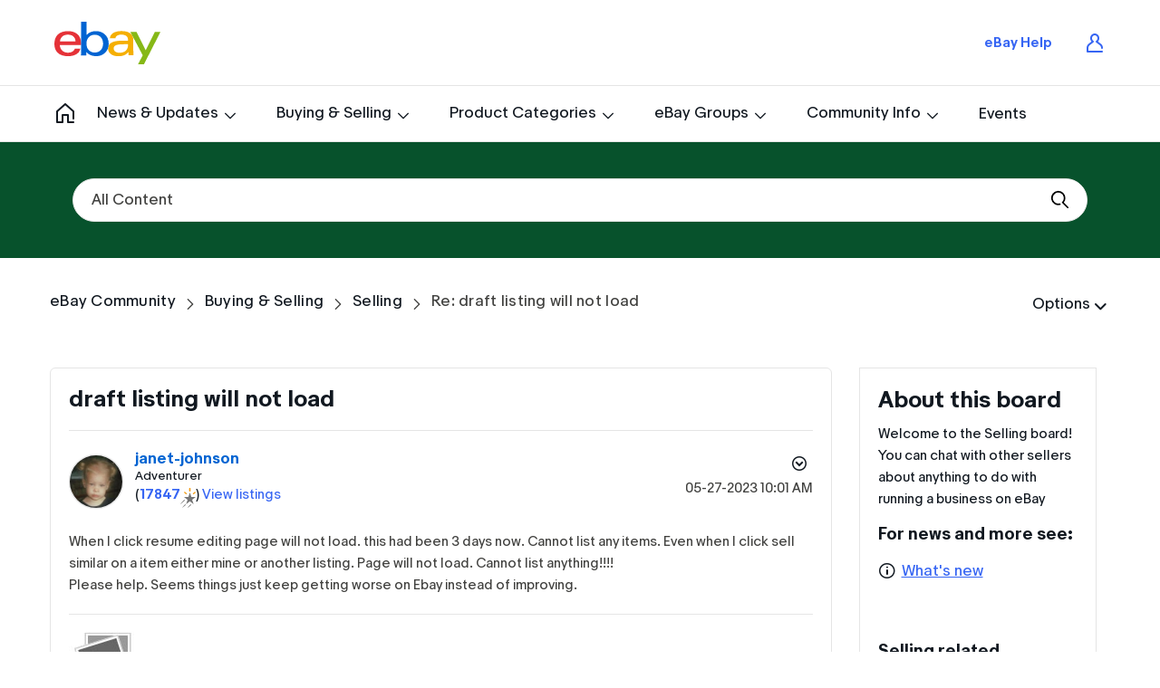

--- FILE ---
content_type: text/html;charset=UTF-8
request_url: https://community.ebay.com/t5/Selling/draft-listing-will-not-load/m-p/33853213/highlight/true
body_size: 55122
content:
<!DOCTYPE html><html prefix="og: http://ogp.me/ns#" dir="ltr" lang="en" class="no-js">
	<head>
	
	<title>
	Re: draft listing will not load - The eBay Community
</title>
	
	
	<script crossorigin="anonymous" src="https://code.jquery.com/jquery-3.2.1.min.js" integrity="sha256-hwg4gsxgFZhOsEEamdOYGBf13FyQuiTwlAQgxVSNgt4= sha384-xBuQ/xzmlsLoJpyjoggmTEz8OWUFM0/RC5BsqQBDX2v5cMvDHcMakNTNrHIW2I5f sha512-3P8rXCuGJdNZOnUx/03c1jOTnMn3rP63nBip5gOP2qmUh5YAdVAvFZ1E+QLZZbC1rtMrQb+mah3AfYW11RUrWA=="></script>
<script crossorigin="anonymous" src="https://cdnjs.cloudflare.com/ajax/libs/OwlCarousel2/2.3.4/owl.carousel.min.js" integrity="sha256-pTxD+DSzIwmwhOqTFN+DB+nHjO4iAsbgfyFq5K5bcE0= sha384-l/y5WJTphApmSlx76Ev6k4G3zxu/+19CVvn9OTKI7gs4Yu5Hm8mjpdtdr5oyhnNo sha512-bPs7Ae6pVvhOSiIcyUClR7/q2OAsRiovw4vAkX+zJbw3ShAeeqezq50RIIcIURq7Oa20rW2n2q+fyXBNcU9lrw=="></script>
<link rel="stylesheet" href="https://cdnjs.cloudflare.com/ajax/libs/OwlCarousel2/2.3.4/assets/owl.carousel.min.css" />


	
	
	
	<meta content="wrote: Getting other reports like this? The phone reps have a terrible reputation for getting you off the phone as soon as possible even if that" name="description"/><meta content="width=device-width, initial-scale=1.0, user-scalable=yes" name="viewport"/><meta content="2023-07-06T06:51:53-07:00" itemprop="dateModified"/><meta content="text/html; charset=UTF-8" http-equiv="Content-Type"/><link href="https://community.ebay.com/t5/Selling/draft-listing-will-not-load/td-p/33770785" rel="canonical"/>
	<meta content="https://community.ebay.com/t5/image/serverpage/image-id/552198iEB1DD46A97A72DF3" property="og:image"/><meta content="https://community.ebay.com/t5/user/viewprofilepage/user-id/28209009" property="article:author"/><meta content="article" property="og:type"/><meta content="https://community.ebay.com/t5/Selling/draft-listing-will-not-load/td-p/33770785" property="og:url"/><meta content="Selling" property="article:section"/><meta content=" wrote:    Getting other reports like this?      The phone reps have a terrible reputation for getting you off the phone as soon as possible even if that means giving you the advice you want to hear instead of the advice you need to have.  https://www.facebook.com/eBayForBusiness/ — Message button i..." property="og:description"/><meta content="2023-07-06T13:51:53.811Z" property="article:published_time"/><meta content="2023-07-06T06:51:53-07:00" property="article:modified_time"/><meta content="Re: draft listing will not load" property="og:title"/>
	
	
		<link class="lia-link-navigation hidden live-links" title="topic Re: draft listing will not load in Selling" type="application/rss+xml" rel="alternate" id="link" href="/ebay01/rss/message?board.id=selling-db&amp;message.id=2239768"></link>
	

	
	
	    
		    <link integrity="sha384-fH6kkLmuh5CFZp3/Sxv1eLVfM1KMh9CShaHRTg8TzrcfgA9pgjZVmehLEGoPs+MG sha384-Z2s33L6dL68Y1rJcmEGACSE4v77GEYpHWijxmYihfArqnka+3UpKXNoQ+dsSLYTQ sha384-xJF5rIWuUTuVrdS6aWOlY4rjumI5Pr6VVyN1c40yOSa/wJBK6DvSHPwTAxTKbebq sha384-WTynssCEMa93w3U7UUL9DEVkG7tsU+CLAPL+0D5JF5t+Mo4peIkJLG8Q35eXRP4o sha384-sHS3YSYkAYIPQzgPBSmBL0i7SF4SlZTaZ89uM0OA6T/kcHwBsNzjgDJgCy4z7VC8 sha384-iHJmIEUEVK+kScumy3oGzgIxIY1ACNnc6+LH4ImOFxXZ9bMZNQu5dmlGtCOvPtU8 sha384-03To3LdVcEcooFG7PtzFjlViqWWa6sNWb1gT47Hfb8GOfHyN19hGL5Y/MCMeHdkO sha384-rH5nFS3a6k63tMVU0OKW+hcU4mqpgOkDAp0jS2InVDizc+eZ+P85l4fIGf5wMyjB" crossorigin="anonymous" href="/skins/6758443/f807fb31045d43b07ec390a2bb1ff27f/ebay.css" rel="stylesheet" type="text/css"/>
		    
		
	

	
	
	
	
	<link rel="shortcut icon" href="https://community.ebay.com/html/@F7DEA4F13AFF78B2871CDE39E937D28B/assets/favicon.ico"/>
<meta property="og:image" content="https://community.ebay.com/html/@BEC56D40AB5EF073188AB1ABFD85A14D/assets/img_share-default.jpg"/>
<meta property="og:image:width" content="1200"/>
<meta property="og:image:height" content="630"/>

<script language="javascript" type="text/javascript">
<!--
if("undefined"==typeof LITHIUM)var LITHIUM={};LITHIUM.Loader=function(){var c=[],b=[],a=!1,d=!1;return{onLoad:function(b){"function"===typeof b&&(!0===a?b():c.push(b))},onJsAttached:function(a){"function"===typeof a&&(!0===d?a():b.push(a))},runJsAttached:function(){d=!0;for(var a=0;a<b.length;a++)b[a]()},getOnLoadFunctions:function(){return c},setLoaded:function(){a=!0},isLoaded:function(){return a},isJsAttached:function(){return d}}}();"undefined"===typeof LITHIUM.Components&&(LITHIUM.Components={});LITHIUM.Components.render=function(c,b,a){LITHIUM.Loader.onLoad(function(){var d=LITHIUM.Components.renderUrl(c),g={type:"GET",dataType:"json"};LITHIUM.jQuery.extend(g,a||{});g.hasOwnProperty("url")||LITHIUM.jQuery.extend(g,{url:d});g.data=b;if("object"!==typeof g.data||null===g.data)g.data={};g.data.originalPageName=LITHIUM.Components.ORIGINAL_PAGE_NAME;g.data.originalPageContext=LITHIUM.Components.ORIGINAL_PAGE_CONTEXT;LITHIUM.jQuery.ajax(g)}.bind(this))};
LITHIUM.Components.renderUrl=function(c,b){var a=LITHIUM.Components.RENDER_URL;LITHIUM.jQuery.each({"component-id":c},function(b,c){a=a.replace(new RegExp("#{"+b+"}","g"),c)});"undefined"!==typeof b&&(a+="?"+LITHIUM.jQuery.param(b));return a};
LITHIUM.Components.renderInPlace=function(c,b,a,d){function g(a){var b=document.createElement("div"),c=(new Date).getTime()+Math.floor(1E7*Math.random()+1);b.setAttribute("id",c);a.parentNode.insertBefore(b,a);return c}if(d)var m=d;else!1===LITHIUM.Loader.isLoaded()&&(document.currentScript?m=g(document.currentScript):(d=document.querySelectorAll("script"),1<d.length&&(m=g(d[d.length-1]))));LITHIUM.Loader.onLoad(function(){var d=LITHIUM.jQuery,g=b||{},l=a||{},k=d("#"+m);d.extend(g,{renderedScripts:LITHIUM.RenderedScripts.toString(),
"component-id":c});d.extend(l,{success:function(a){var b=a.content;LITHIUM.AngularSupport.isAngularEnabled()&&(b=LITHIUM.AngularSupport.compile(b));k.replaceWith(b);LITHIUM.AjaxSupport.ScriptsProcessor.handleScriptEvaluation(a);(a=LITHIUM.jQuery(b).attr("id"))&&LITHIUM.jQuery("#"+a).trigger("LITHIUM:ajaxSuccess:renderInPlace",{componentId:c})},error:function(b,c,d){0===b.readyState||0===b.status?k.html(""):k.html('\x3cspan class\x3d"lia-ajax-error-text"\x3e'+a.errorMessage+"\x3c/span\x3e");k.removeClass(LITHIUM.Css.BASE_LAZY_LOAD).removeClass("lia-fa-spin")}});
k&&LITHIUM.Components.render(c,g,l)}.bind(this))};/*
 modernizr v3.3.1
 Build https://modernizr.com/download?-exiforientation-filereader-flash-setclasses-dontmin

 Copyright (c)
  Faruk Ates
  Paul Irish
  Alex Sexton
  Ryan Seddon
  Patrick Kettner
  Stu Cox
  Richard Herrera

 MIT License
 {
      "name": "EXIF Orientation",
      "property": "exiforientation",
      "tags": ["image"],
      "builderAliases": ["exif_orientation"],
      "async": true,
      "authors": ["Paul Sayre"],
      "notes": [{
        "name": "Article by Dave Perrett",
        "href": "http://recursive-design.com/blog/2012/07/28/exif-orientation-handling-is-a-ghetto/"
      },{
        "name": "Article by Calvin Hass",
        "href": "http://www.impulseadventure.com/photo/exif-orientation.html"
      }]
    }
    ! {
      "name": "Flash",
      "property": "flash",
      "tags": ["flash"],
      "polyfills": ["shumway"]
      }
      ! {
      "name": "File API",
      "property": "filereader",
      "caniuse": "fileapi",
      "notes": [{
        "name": "W3C Working Draft",
        "href": "https://www.w3.org/TR/FileAPI/"
      }],
      "tags": ["file"],
      "builderAliases": ["file_api"],
      "knownBugs": ["Will fail in Safari 5 due to its lack of support for the standards defined FileReader object"]
    }
    !*/
LITHIUM.LiModernizr=function(){(function(c,b,a){function d(b){var a=p.className,h=e._config.classPrefix||"";r&&(a=a.baseVal);e._config.enableJSClass&&(a=a.replace(new RegExp("(^|\\s)"+h+"no-js(\\s|$)"),"$1"+h+"js$2"));e._config.enableClasses&&(a+=" "+h+b.join(" "+h),r?p.className.baseVal=a:p.className=a)}function g(){return"function"!==typeof b.createElement?b.createElement(arguments[0]):r?b.createElementNS.call(b,"http://www.w3.org/2000/svg",arguments[0]):b.createElement.apply(b,arguments)}function m(){var a=
b.body;a||(a=g(r?"svg":"body"),a.fake=!0);return a}function q(a,b){if("object"==typeof a)for(var h in a)u(a,h)&&q(h,a[h]);else{a=a.toLowerCase();h=a.split(".");var c=e[h[0]];2==h.length&&(c=c[h[1]]);if("undefined"!=typeof c)return e;b="function"==typeof b?b():b;1==h.length?e[h[0]]=b:(!e[h[0]]||e[h[0]]instanceof Boolean||(e[h[0]]=new Boolean(e[h[0]])),e[h[0]][h[1]]=b);d([(b&&0!=b?"":"no-")+h.join("-")]);e._trigger(a,b)}return e}var t=[],l=[],k={_version:"3.3.1",_config:{classPrefix:"",enableClasses:!0,
enableJSClass:!0,usePrefixes:!0},_q:[],on:function(a,b){var h=this;setTimeout(function(){b(h[a])},0)},addTest:function(a,b,c){l.push({name:a,fn:b,options:c})},addAsyncTest:function(a){l.push({name:null,fn:a})}},e=function(){};e.prototype=k;e=new e;var p=b.documentElement,r="svg"===p.nodeName.toLowerCase(),u;(function(){var a={}.hasOwnProperty;u="undefined"!==typeof a&&"undefined"!==typeof a.call?function(b,h){return a.call(b,h)}:function(a,b){return b in a&&"undefined"===typeof a.constructor.prototype[b]}})();
k._l={};k.on=function(a,b){this._l[a]||(this._l[a]=[]);this._l[a].push(b);e.hasOwnProperty(a)&&setTimeout(function(){e._trigger(a,e[a])},0)};k._trigger=function(a,b){if(this._l[a]){var h=this._l[a];setTimeout(function(){var a;for(a=0;a<h.length;a++){var c=h[a];c(b)}},0);delete this._l[a]}};e._q.push(function(){k.addTest=q});e.addAsyncTest(function(){LITHIUM.Loader.onLoad(function(){var a=b.createElement("img");a.onerror=function(){q("exiforientation",!1,{aliases:["exif-orientation"]});b.body.removeChild(a)};
a.onload=function(){q("exiforientation",2!==a.width,{aliases:["exif-orientation"]});b.body.removeChild(a)};a.src="[data-uri]\x3d\x3d";
b.body&&(a.setAttribute("style","position: absolute; left: -9999;"),b.body.appendChild(a))})});e.addAsyncTest(function(){var a=function(a){p.contains(a)||p.appendChild(a)},e=function(a,b){var c=!!a;c&&(c=new Boolean(c),c.blocked="blocked"===a);q("flash",function(){return c});if(b&&f.contains(b)){for(;b.parentNode!==f;)b=b.parentNode;f.removeChild(b)}};try{var d="ActiveXObject"in c&&"Pan"in new c.ActiveXObject("ShockwaveFlash.ShockwaveFlash")}catch(v){}if(!("plugins"in navigator&&"Shockwave Flash"in
navigator.plugins||d)||r)e(!1);else{var n=g("embed"),f=m(),k;n.type="application/x-shockwave-flash";f.appendChild(n);if("Pan"in n||d){var l=function(){a(f);if(!p.contains(f))return f=b.body||f,n=g("embed"),n.type="application/x-shockwave-flash",f.appendChild(n),setTimeout(l,1E3);p.contains(n)?(k=n.style.cssText,""!==k?e("blocked",n):e(!0,n)):e("blocked");f.fake&&f.parentNode&&f.parentNode.removeChild(f)};setTimeout(l,10)}else a(f),e("blocked",n),f.fake&&f.parentNode&&f.parentNode.removeChild(f)}});
e.addTest("filereader",!!(c.File&&c.FileList&&c.FileReader));(function(){var a,b;for(b in l)if(l.hasOwnProperty(b)){var c=[];var d=l[b];if(d.name&&(c.push(d.name.toLowerCase()),d.options&&d.options.aliases&&d.options.aliases.length))for(a=0;a<d.options.aliases.length;a++)c.push(d.options.aliases[a].toLowerCase());d="function"===typeof d.fn?d.fn():d.fn;for(a=0;a<c.length;a++){var f=c[a];f=f.split(".");1===f.length?e[f[0]]=d:(!e[f[0]]||e[f[0]]instanceof Boolean||(e[f[0]]=new Boolean(e[f[0]])),e[f[0]][f[1]]=
d);t.push((d?"":"no-")+f.join("-"))}}})();d(t);delete k.addTest;delete k.addAsyncTest;for(a=0;a<e._q.length;a++)e._q[a]();LITHIUM.Modernizr=e})(window,document)}();(function(){LITHIUM.Globals=function(){var c={};return{preventGlobals:function(b){for(var a=0;a<b.length;a++){var d=b[a];d in window&&void 0!==window[d]&&(c[d]=window[d],window[d]=void 0)}},restoreGlobals:function(b){for(var a=0;a<b.length;a++){var d=b[a];c.hasOwnProperty(d)&&(window[d]=c[d])}}}}()})();(function(){function c(a,b){return a.replace(/\/+$/,"")+"/"+b}function b(a){return m.ajax({url:a,dataType:"script",cache:!0})}function a(a){var d=c(a,"core.min.js"),l=c(a,"video-plugin/main_html5.min.js"),k=c(a,"video-plugin/bit_wrapper.min.js"),e=c(a,"skin-plugin/html5-skin.min.js"),p=c(a,"skin-plugin/html5-skin.min.css");void 0===g&&(g=b(d).then(function(){return b(l)}).then(function(){return b(k)}).then(function(){return b(e)}).then(function(){var a=m.Deferred(),b=m("\x3clink/\x3e",{rel:"stylesheet",
type:"text/css",href:p}).appendTo("head");a.resolve(b);return a.promise()}));return g}function d(a,b,d,g){var e=c(a,"skin-plugin/skin.json");OO.ready(function(){var a=m.extend({},g,{onCreate:function(a){LITHIUM.OOYALA.players[b]={containerId:b,videoId:d,messageBus:a.mb};a.subscribe("playerEmbedded","liResize",function(){LITHIUM.Video(a.elementId,"playerEmbedded")})},skin:{config:e,inline:{responsive:{aspectRatio:"false"}}}});OO.Player.create(b,d,a);m(".lia-vid-container .innerWrapper").css("z-index",
"0")})}LITHIUM.OoyalaPlayer={};LITHIUM.OOYALA=LITHIUM.OOYALA||{};LITHIUM.OOYALA.players=LITHIUM.OOYALA.players||{};var g,m;LITHIUM.OoyalaPlayer.addVideo=function(b,c,g,k){LITHIUM.Loader.onLoad(function(){m=LITHIUM.jQuery;a(b).done(function(){d(b,c,g,k)})})}})();(function(){LITHIUM.EarlyEventCapture=function(c,b,a){if(void 0===LITHIUM.jQuery||!0!==LITHIUM.jQuery.isReady||!LITHIUM.Loader.isJsAttached()){var d=c.getAttribute("data-lia-early-event-captured");if(!0===a&&!0!==d||!0===a)c.setAttribute("data-lia-early-event-captured",!0),LITHIUM.Loader.onJsAttached(function(){var a=LITHIUM.jQuery;a(function(){a(c).trigger(b)})});return!1}return!0}})();(function(c){Element.prototype.matches||(Element.prototype.matches=Element.prototype.msMatchesSelector||Element.prototype.webkitMatchesSelector);Element.prototype.closest||(Element.prototype.closest=function(b){var a=this;do{if(a.matches(b))return a;a=a.parentElement||a.parentNode}while(null!==a&&1===a.nodeType);return null})})(LITHIUM.jQuery);window.FileAPI = { jsPath: '/html/assets/js/vendor/ng-file-upload-shim/' };
LITHIUM.PrefetchData = {
  "Components" : { },
  "commonResults" : { }
};
LITHIUM.DEBUG = false;
LITHIUM.CommunityJsonObject = {
  "Validation" : {
    "image.description" : {
      "min" : 0,
      "max" : 1000,
      "isoneof" : [ ],
      "type" : "string"
    },
    "tkb.toc_maximum_heading_level" : {
      "min" : 1,
      "max" : 6,
      "isoneof" : [ ],
      "type" : "integer"
    },
    "tkb.toc_heading_list_style" : {
      "min" : 0,
      "max" : 50,
      "isoneof" : [
        "disc",
        "circle",
        "square",
        "none"
      ],
      "type" : "string"
    },
    "blog.toc_maximum_heading_level" : {
      "min" : 1,
      "max" : 6,
      "isoneof" : [ ],
      "type" : "integer"
    },
    "tkb.toc_heading_indent" : {
      "min" : 5,
      "max" : 50,
      "isoneof" : [ ],
      "type" : "integer"
    },
    "blog.toc_heading_indent" : {
      "min" : 5,
      "max" : 50,
      "isoneof" : [ ],
      "type" : "integer"
    },
    "blog.toc_heading_list_style" : {
      "min" : 0,
      "max" : 50,
      "isoneof" : [
        "disc",
        "circle",
        "square",
        "none"
      ],
      "type" : "string"
    }
  },
  "User" : {
    "settings" : {
      "imageupload.legal_file_extensions" : "*.jpg;*.JPG;*.jpeg;*.JPEG;*.gif;*.GIF;*.png;*.PNG",
      "config.enable_avatar" : true,
      "integratedprofile.show_klout_score" : true,
      "layout.sort_view_by_last_post_date" : true,
      "layout.friendly_dates_enabled" : false,
      "profileplus.allow.anonymous.scorebox" : false,
      "tkb.message_sort_default" : "topicPublishDate",
      "layout.format_pattern_date" : "MM-dd-yyyy",
      "config.require_search_before_post" : "off",
      "isUserLinked" : false,
      "integratedprofile.cta_add_topics_dismissal_timestamp" : -1,
      "layout.message_body_image_max_size" : 1000,
      "profileplus.everyone" : false,
      "integratedprofile.cta_connect_wide_dismissal_timestamp" : -1,
      "blog.toc_maximum_heading_level" : "2",
      "integratedprofile.hide_social_networks" : false,
      "blog.toc_heading_indent" : "15",
      "contest.entries_per_page_num" : 20,
      "layout.messages_per_page_linear" : 15,
      "integratedprofile.cta_manage_topics_dismissal_timestamp" : -1,
      "profile.shared_profile_test_group" : false,
      "integratedprofile.cta_personalized_feed_dismissal_timestamp" : -1,
      "integratedprofile.curated_feed_size" : 10,
      "contest.one_kudo_per_contest" : false,
      "integratedprofile.enable_social_networks" : false,
      "integratedprofile.my_interests_dismissal_timestamp" : -1,
      "profile.language" : "en",
      "layout.friendly_dates_max_age_days" : 31,
      "layout.threading_order" : "thread_ascending",
      "blog.toc_heading_list_style" : "disc",
      "useRecService" : false,
      "layout.module_welcome" : "<h2>Welcome to the <strong>eBay Community<\/strong>!<\/h2>\r\n<p>Find answers, ask questions and connect with our community of members and specialists<\/a>.<\/p>",
      "imageupload.max_uploaded_images_per_upload" : 100,
      "imageupload.max_uploaded_images_per_user" : 3000,
      "integratedprofile.connect_mode" : "",
      "tkb.toc_maximum_heading_level" : "",
      "tkb.toc_heading_list_style" : "disc",
      "sharedprofile.show_hovercard_score" : true,
      "config.search_before_post_scope" : "community",
      "tkb.toc_heading_indent" : "",
      "p13n.cta.recommendations_feed_dismissal_timestamp" : -1,
      "imageupload.max_file_size" : 10024,
      "layout.show_batch_checkboxes" : false,
      "integratedprofile.cta_connect_slim_dismissal_timestamp" : -1
    },
    "isAnonymous" : true,
    "policies" : {
      "image-upload.process-and-remove-exif-metadata" : true
    },
    "registered" : false,
    "emailRef" : "",
    "id" : -1,
    "login" : "Anonymous"
  },
  "Server" : {
    "communityPrefix" : "/ebay01",
    "nodeChangeTimeStamp" : 1769104805093,
    "tapestryPrefix" : "/t5",
    "deviceMode" : "DESKTOP",
    "responsiveDeviceMode" : "DESKTOP",
    "membershipChangeTimeStamp" : "0",
    "version" : "25.12",
    "branch" : "25.12-release",
    "showTextKeys" : false
  },
  "Config" : {
    "phase" : "prod",
    "integratedprofile.cta.reprompt.delay" : 30,
    "profileplus.tracking" : {
      "profileplus.tracking.enable" : false,
      "profileplus.tracking.click.enable" : false,
      "profileplus.tracking.impression.enable" : false
    },
    "app.revision" : "2512231126-s6f44f032fc-b18",
    "navigation.manager.community.structure.limit" : "5000"
  },
  "Activity" : {
    "Results" : [ ]
  },
  "NodeContainer" : {
    "viewHref" : "https://community.ebay.com/t5/Buying-Selling/ct-p/buying-selling-db",
    "description" : "",
    "id" : "buying-selling-db",
    "shortTitle" : "Buying & Selling",
    "title" : "Buying & Selling",
    "nodeType" : "category"
  },
  "Page" : {
    "skins" : [
      "ebay",
      "theme_hermes",
      "responsive_peak"
    ],
    "authUrls" : {
      "loginUrl" : "/plugins/common/feature/oauth2sso_v2/sso_login_redirect?referer=https%3A%2F%2Fcommunity.ebay.com%2Ft5%2FSelling%2Fdraft-listing-will-not-load%2Fm-p%2F33853213%2Fhighlight%2Ftrue",
      "loginUrlNotRegistered" : "/plugins/common/feature/oauth2sso_v2/sso_login_redirect?redirectreason=notregistered&referer=https%3A%2F%2Fcommunity.ebay.com%2Ft5%2FSelling%2Fdraft-listing-will-not-load%2Fm-p%2F33853213%2Fhighlight%2Ftrue",
      "loginUrlNotRegisteredDestTpl" : "/plugins/common/feature/oauth2sso_v2/sso_login_redirect?redirectreason=notregistered&referer=%7B%7BdestUrl%7D%7D"
    },
    "name" : "ForumTopicPage",
    "rtl" : false,
    "object" : {
      "viewHref" : "/t5/Selling/draft-listing-will-not-load/td-p/33770785",
      "subject" : "draft listing will not load",
      "id" : 33770785,
      "page" : "ForumTopicPage",
      "type" : "Thread"
    }
  },
  "WebTracking" : {
    "Activities" : { },
    "path" : "Community:eBay Community/Category:Buying & Selling/Board:Selling/Message:Re: draft listing will not load"
  },
  "Feedback" : {
    "targeted" : { }
  },
  "Seo" : {
    "markerEscaping" : {
      "pathElement" : {
        "prefix" : "@",
        "match" : "^[0-9][0-9]$"
      },
      "enabled" : false
    }
  },
  "TopLevelNode" : {
    "viewHref" : "https://community.ebay.com/",
    "description" : "",
    "id" : "ebay01",
    "shortTitle" : "eBay Community",
    "title" : "The eBay Community",
    "nodeType" : "Community"
  },
  "Community" : {
    "viewHref" : "https://community.ebay.com/",
    "integratedprofile.lang_code" : "en",
    "integratedprofile.country_code" : "US",
    "id" : "ebay01",
    "shortTitle" : "eBay Community",
    "title" : "The eBay Community"
  },
  "CoreNode" : {
    "conversationStyle" : "forum",
    "viewHref" : "https://community.ebay.com/t5/Selling/bd-p/selling-db",
    "settings" : { },
    "description" : "Looking for something new to sell? Find out how to sell and connect with other members for advice.",
    "id" : "selling-db",
    "shortTitle" : "Selling",
    "title" : "Selling",
    "nodeType" : "Board",
    "ancestors" : [
      {
        "viewHref" : "https://community.ebay.com/t5/Buying-Selling/ct-p/buying-selling-db",
        "description" : "",
        "id" : "buying-selling-db",
        "shortTitle" : "Buying & Selling",
        "title" : "Buying & Selling",
        "nodeType" : "category"
      },
      {
        "viewHref" : "https://community.ebay.com/",
        "description" : "",
        "id" : "ebay01",
        "shortTitle" : "eBay Community",
        "title" : "The eBay Community",
        "nodeType" : "Community"
      }
    ]
  }
};
LITHIUM.Components.RENDER_URL = "/t5/util/componentrenderpage/component-id/#{component-id}?render_behavior=raw";
LITHIUM.Components.ORIGINAL_PAGE_NAME = 'forums/v5/ForumTopicPage';
LITHIUM.Components.ORIGINAL_PAGE_ID = 'ForumTopicPage';
LITHIUM.Components.ORIGINAL_PAGE_CONTEXT = '[base64]..';
LITHIUM.Css = {
  "BASE_DEFERRED_IMAGE" : "lia-deferred-image",
  "BASE_BUTTON" : "lia-button",
  "BASE_SPOILER_CONTAINER" : "lia-spoiler-container",
  "BASE_TABS_INACTIVE" : "lia-tabs-inactive",
  "BASE_TABS_ACTIVE" : "lia-tabs-active",
  "BASE_AJAX_REMOVE_HIGHLIGHT" : "lia-ajax-remove-highlight",
  "BASE_FEEDBACK_SCROLL_TO" : "lia-feedback-scroll-to",
  "BASE_FORM_FIELD_VALIDATING" : "lia-form-field-validating",
  "BASE_FORM_ERROR_TEXT" : "lia-form-error-text",
  "BASE_FEEDBACK_INLINE_ALERT" : "lia-panel-feedback-inline-alert",
  "BASE_BUTTON_OVERLAY" : "lia-button-overlay",
  "BASE_TABS_STANDARD" : "lia-tabs-standard",
  "BASE_AJAX_INDETERMINATE_LOADER_BAR" : "lia-ajax-indeterminate-loader-bar",
  "BASE_AJAX_SUCCESS_HIGHLIGHT" : "lia-ajax-success-highlight",
  "BASE_CONTENT" : "lia-content",
  "BASE_JS_HIDDEN" : "lia-js-hidden",
  "BASE_AJAX_LOADER_CONTENT_OVERLAY" : "lia-ajax-loader-content-overlay",
  "BASE_FORM_FIELD_SUCCESS" : "lia-form-field-success",
  "BASE_FORM_WARNING_TEXT" : "lia-form-warning-text",
  "BASE_FORM_FIELDSET_CONTENT_WRAPPER" : "lia-form-fieldset-content-wrapper",
  "BASE_AJAX_LOADER_OVERLAY_TYPE" : "lia-ajax-overlay-loader",
  "BASE_FORM_FIELD_ERROR" : "lia-form-field-error",
  "BASE_SPOILER_CONTENT" : "lia-spoiler-content",
  "BASE_FORM_SUBMITTING" : "lia-form-submitting",
  "BASE_EFFECT_HIGHLIGHT_START" : "lia-effect-highlight-start",
  "BASE_FORM_FIELD_ERROR_NO_FOCUS" : "lia-form-field-error-no-focus",
  "BASE_EFFECT_HIGHLIGHT_END" : "lia-effect-highlight-end",
  "BASE_SPOILER_LINK" : "lia-spoiler-link",
  "FACEBOOK_LOGOUT" : "lia-component-users-action-logout",
  "BASE_DISABLED" : "lia-link-disabled",
  "FACEBOOK_SWITCH_USER" : "lia-component-admin-action-switch-user",
  "BASE_FORM_FIELD_WARNING" : "lia-form-field-warning",
  "BASE_AJAX_LOADER_FEEDBACK" : "lia-ajax-loader-feedback",
  "BASE_AJAX_LOADER_OVERLAY" : "lia-ajax-loader-overlay",
  "BASE_LAZY_LOAD" : "lia-lazy-load"
};
(function() { if (!window.LITHIUM_SPOILER_CRITICAL_LOADED) { window.LITHIUM_SPOILER_CRITICAL_LOADED = true; window.LITHIUM_SPOILER_CRITICAL_HANDLER = function(e) { if (!window.LITHIUM_SPOILER_CRITICAL_LOADED) return; if (e.target.classList.contains('lia-spoiler-link')) { var container = e.target.closest('.lia-spoiler-container'); if (container) { var content = container.querySelector('.lia-spoiler-content'); if (content) { if (e.target.classList.contains('open')) { content.style.display = 'none'; e.target.classList.remove('open'); } else { content.style.display = 'block'; e.target.classList.add('open'); } } e.preventDefault(); return false; } } }; document.addEventListener('click', window.LITHIUM_SPOILER_CRITICAL_HANDLER, true); } })();
LITHIUM.noConflict = true;
LITHIUM.useCheckOnline = false;
LITHIUM.RenderedScripts = [
  "jquery.iframe-shim-1.0.js",
  "PolyfillsAll.js",
  "NoConflict.js",
  "jquery.scrollTo.js",
  "Placeholder.js",
  "MessageBodyDisplay.js",
  "jquery.effects.slide.js",
  "jquery.tmpl-1.1.1.js",
  "ElementQueries.js",
  "jquery.clone-position-1.0.js",
  "Throttle.js",
  "jquery.lithium-selector-extensions.js",
  "jquery.tools.tooltip-1.2.6.js",
  "Lithium.js",
  "Video.js",
  "jquery.placeholder-2.0.7.js",
  "jquery.json-2.6.0.js",
  "jquery.function-utils-1.0.js",
  "Forms.js",
  "jquery.ui.core.js",
  "OoyalaPlayer.js",
  "EarlyEventCapture.js",
  "Cache.js",
  "InlineMessageReplyContainer.js",
  "InlineMessageEditor.js",
  "jquery.position-toggle-1.0.js",
  "SpoilerToggle.js",
  "jquery.ui.widget.js",
  "DeferredImages.js",
  "PartialRenderProxy.js",
  "InlineMessageReplyEditor.js",
  "HelpIcon.js",
  "DropDownMenuVisibilityHandler.js",
  "Tooltip.js",
  "SearchAutoCompleteToggle.js",
  "AjaxSupport.js",
  "jquery.delayToggle-1.0.js",
  "Sandbox.js",
  "jquery.effects.core.js",
  "jquery.ajax-cache-response-1.0.js",
  "LazyLoadComponent.js",
  "Globals.js",
  "jquery.hoverIntent-r6.js",
  "Events.js",
  "jquery.iframe-transport.js",
  "prism.js",
  "LiModernizr.js",
  "ResizeSensor.js",
  "AutoComplete.js",
  "jquery.ui.mouse.js",
  "Dialog.js",
  "jquery.ui.dialog.js",
  "jquery.appear-1.1.1.js",
  "jquery.ui.resizable.js",
  "ElementMethods.js",
  "ActiveCast3.js",
  "jquery.autocomplete.js",
  "jquery.ui.position.js",
  "jquery.viewport-1.0.js",
  "jquery.blockui.js",
  "Text.js",
  "DropDownMenu.js",
  "Components.js",
  "json2.js",
  "AjaxFeedback.js",
  "jquery.fileupload.js",
  "Auth.js",
  "ForceLithiumJQuery.js",
  "Link.js",
  "jquery.css-data-1.0.js",
  "InformationBox.js",
  "Namespace.js",
  "jquery.ui.draggable.js",
  "MessageViewDisplay.js",
  "Loader.js",
  "jquery.js",
  "SearchForm.js",
  "DataHandler.js"
];(function(){LITHIUM.AngularSupport=function(){function g(a,c){a=a||{};for(var b in c)"[object object]"===Object.prototype.toString.call(c[b])?a[b]=g(a[b],c[b]):a[b]=c[b];return a}var d,f,b={coreModule:"li.community",coreModuleDeps:[],noConflict:!0,bootstrapElementSelector:".lia-page .min-width .lia-content",bootstrapApp:!0,debugEnabled:!1,useCsp:!0,useNg2:!1},k=function(){var a;return function(b){a||(a=document.createElement("a"));a.href=b;return a.href}}();LITHIUM.Angular={};return{preventGlobals:LITHIUM.Globals.preventGlobals,
restoreGlobals:LITHIUM.Globals.restoreGlobals,init:function(){var a=[],c=document.querySelector(b.bootstrapElementSelector);a.push(b.coreModule);b.customerModules&&0<b.customerModules.length&&a.concat(b.customerModules);b.useCsp&&(c.setAttribute("ng-csp","no-unsafe-eval"),c.setAttribute("li-common-non-bindable",""));d=LITHIUM.angular.module(b.coreModule,b.coreModuleDeps);d.config(["$locationProvider","$provide","$injector","$logProvider","$compileProvider","$qProvider","$anchorScrollProvider",function(a,
c,e,d,f,g,h){h.disableAutoScrolling();h=document.createElement("base");h.setAttribute("href",k(location));document.getElementsByTagName("head")[0].appendChild(h);window.history&&window.history.pushState&&a.html5Mode({enabled:!0,requireBase:!0,rewriteLinks:!1}).hashPrefix("!");d.debugEnabled(b.debugEnabled);f.debugInfoEnabled(b.debugEnabled);e.has("$uibModal")&&c.decorator("$uibModal",["$delegate",function(a){var b=a.open;a.open=function(a){a.backdropClass=(a.backdropClass?a.backdropClass+" ":"")+
"lia-modal-backdrop";a.windowClass=(a.windowClass?a.windowClass+" ":"")+"lia-modal-window";return b(a)};return a}]);e.has("uibDropdownConfig")&&(e.get("uibDropdownConfig").openClass="lia-dropdown-open");e.has("uibButtonConfig")&&(e.get("uibButtonConfig").activeClass="lia-link-active");g.errorOnUnhandledRejections(!1)}]);if(b.bootstrapApp)f=b.useNg2?LITHIUM.Angular.upgradeAdapter.bootstrap(c,a):LITHIUM.angular.bootstrap(c,a);else LITHIUM.Loader.onLoad(function(){f=LITHIUM.angular.element(c).injector()});
LITHIUM.Angular.app=d},compile:function(a){void 0===a&&(a=document.querySelector(b.bootstrapElementSelector));var c;if(void 0===a||""===a)return a;f.invoke(["$rootScope","$compile",function(b,d){try{var e=LITHIUM.angular.element(a)}catch(l){e=LITHIUM.angular.element("\x3cli:safe-wrapper\x3e"+a+"\x3c/li:safe-wrapper\x3e")}e.attr("li-common-non-bindable","");c=d(e)(b);b.$digest()}]);return c},isAngularEnabled:function(){return void 0!==d},updateLocationUrl:function(a,b){f.invoke(["$location","$rootScope",
"$browser",function(c,d,e){a=""===a?"?":a;c.url(a,b);d.$apply()}])},setOptions:function(a){return g(b,a)},getOptions:function(){return b},initGlobal:function(a){LITHIUM.angular=a;b.useNg2&&(LITHIUM.Angular.upgradeAdapter=new ng.upgrade.UpgradeAdapter)}}}()})();(function(){LITHIUM.ScriptLoader=function(){function d(a){a in e||(e[a]={loaded:!1});return e[a]}function f(){g.filter(function(a){return!a.loaded}).forEach(function(a){var b=!0;a.labels.forEach(function(a){!1===d(a).loaded&&(b=!1)});b&&(a.loaded=!0,a.callback())})}var e={},g=[];return{load:function(a){a.forEach(function(a){var b=document.getElementsByTagName("head")[0]||document.documentElement,c=document.createElement("script");c.src=a.url;c.async=!1;a.crossorigin&&a.integrity&&(c.setAttribute("crossorigin",
a.crossorigin),c.setAttribute("integrity",a.integrity));b.insertBefore(c,b.firstChild);d(a.label)})},setLoaded:function(a){d(a).loaded=!0;f()},ready:function(a,b){g.push({labels:a,callback:b,loaded:!1});f()}}}()})();LITHIUM.ScriptLoader.load([{"crossorigin":"anonymous","integrity":"sha384-UDc7NhVFxlN+NG808uJYIw/B7NKIaWkzmy+hAwTdaZshm8Hlqkv+gbOoZBytobvS","name":"lia-scripts-common-min.js","label":"common","url":"/t5/scripts/ACE8CCA3F310751C62BE104C038C11AF/lia-scripts-common-min.js"},{"crossorigin":"anonymous","integrity":"sha384-VVbrxSXez3IH+5WneBaOMelDoSRdMkO7s2v/5PzXmS4d+dhvvaI3IbTX7bgnPN1N","name":"lia-scripts-body-min.js","label":"body","url":"/t5/scripts/1790DAC6F89D1228CADEBBF42E6B9C16/lia-scripts-body-min.js"},{"crossorigin":"anonymous","integrity":"sha384-iLoXtaAUYMuu+YR0uegw89QSqExiZGo1tWi/Ce+CnIoUPkAXwuINi3yeYe+mo8Lf","name":"lia-scripts-angularjs-min.js","label":"angularjs","url":"/t5/scripts/EC4ACA625D26DF11F12F3B97A6FD14DE/lia-scripts-angularjs-min.js"},{"crossorigin":"anonymous","integrity":"sha384-Z3YXbdF/2TsGFjHbXgPcQOVEr8MAyo4jgoavtkhYLm2oRm6sYuidKtOb1WuNnnQl","name":"lia-scripts-angularjsModules-min.js","label":"angularjsModules","url":"/t5/scripts/6A29F0C648D7A2B513AF655BE03D5CE1/lia-scripts-angularjsModules-min.js"}]);
// -->
</script></head>
	<body class="lia-board lia-user-status-anonymous ForumTopicPage lia-body lia-a11y" id="lia-body">
	
	
	<div id="4AB-197-7" class="ServiceNodeInfoHeader">
</div>
	
	
	
	

	<div class="lia-page">
		<center>
			
				
					
	
	<div class="MinimumWidthContainer">
		<div class="min-width-wrapper">
			<div class="min-width">		
				
						<div class="lia-content">
                            
							
							
							
		
	<div class="lia-quilt lia-quilt-forum-topic-page lia-quilt-layout-two-column-main-side lia-top-quilt lia-forum-topic-page-gte-5">
	<div class="lia-quilt-row lia-quilt-row-header">
		<div class="lia-quilt-column lia-quilt-column-24 lia-quilt-column-single lia-quilt-column-common-header">
			<div class="lia-quilt-column-alley lia-quilt-column-alley-single">
	
		
			<div class="lia-quilt lia-quilt-header lia-quilt-layout-custom-community-header lia-component-quilt-header">
	<div class="lia-quilt-row lia-quilt-row-header-top">
		<div class="lia-quilt-column lia-quilt-column-24 lia-quilt-column-single lia-quilt-column-header-top-content">
			<div class="lia-quilt-column-alley lia-quilt-column-alley-single">
	
		<div class="custom-community-header-left">
			
		
			<div class="lia-slide-out-nav-menu lia-component-common-widget-slide-out-nav-menu">
    <button li-bindable="" li-common-element-hook="navMenuTriggerElement" class="lia-slide-menu-trigger lia-slide-out-nav-menu-wrapper">
        <div ng-non-bindable="" class="lia-slide-out-nav-menu-title">
            Menu
        </div>
    </button>
    <li:common-slide-menu li-bindable="" trigger-element="navMenuTriggerElement" li-direction="left" style="display:none">
        <div class="lia-quilt lia-quilt-navigation-slide-out-menu lia-quilt-layout-one-column">
	<div class="lia-quilt-row lia-quilt-row-header">
		<div class="lia-quilt-column lia-quilt-column-24 lia-quilt-column-single lia-quilt-column-common-header lia-mark-empty">
			
		</div>
	</div><div class="lia-quilt-row lia-quilt-row-main">
		<div class="lia-quilt-column lia-quilt-column-24 lia-quilt-column-single lia-quilt-column-main-content">
			<div class="lia-quilt-column-alley lia-quilt-column-alley-single">
	
		
			<li:community-navigation class="lia-component-community-widget-navigation" li-bindable="" li-instance="0" componentId="community.widget.navigation" mode="default"></li:community-navigation>
		
	
	
</div>
		</div>
	</div><div class="lia-quilt-row lia-quilt-row-footer">
		<div class="lia-quilt-column lia-quilt-column-24 lia-quilt-column-single lia-quilt-column-common-footer lia-mark-empty">
			
		</div>
	</div>
</div>
    </li:common-slide-menu>
</div>
		
			
<div class="custom-community-header-logo">
    <h1>
        <a href="https://ebay.com" target="_blank" style="background: url('/html/assets/logo.svg') no-repeat 50% / contain;">eBay</a>
    </h1>
</div>

		
	
		</div>
	
	

	
		<div class="custom-community-header-right">
			
		
			<div class="custom-community-header-user-navigation">
<a class="lia-link-navigation custom-ebay-help-link" href="https://ebay.com/help" target="_blank">eBay Help</a><a class="lia-link-navigation login-link lia-authentication-link lia-component-users-action-login" rel="nofollow" id="loginPageV2_1f4775c176b60" href="/plugins/common/feature/oauth2sso_v2/sso_login_redirect?referer=https%3A%2F%2Fcommunity.ebay.com%2Ft5%2FSelling%2Fdraft-listing-will-not-load%2Fm-p%2F33853213%2Fhighlight%2Ftrue">Sign In</a></div>

		
	
		</div>
	
	
</div>
		</div>
	</div><div class="lia-quilt-row lia-quilt-row-header-navigation">
		<div class="lia-quilt-column lia-quilt-column-24 lia-quilt-column-single lia-quilt-column-header-navigation-content">
			<div class="lia-quilt-column-alley lia-quilt-column-alley-single">
	
		<div class="custom-community-header-left">
			
		
			 

<div class="custom-community-header-navigation"> <ul> <li class="community-link"><a href="/">Community</a></li> <li class="has-children"> <a href="/t5/News-Updates/ct-p/Seller-News">News &amp; Updates</a> <ul class="custom-community-header-sub-navigation"> <li class="depth2 "> <a href="/t5/Announcements/bg-p/Announcements" class="nav-category">Announcements</a> <ul class="custom-community-header-sub-navigation"> </ul> </li> <li class="depth2 has-children"> <a href="/t5/Seller-Update/ct-p/SU_Archive" class="nav-category">Seller Update</a> <ul class="custom-community-header-sub-navigation"> <li class="depth3"> <a href="/t5/Seller-Update-January-2025/ct-p/Seller_Update_Janurary_2025" class="nav-category">Seller Update, January 2025</a> </li> <li class="depth3"> <a href="/t5/Seller-Update-October-2024/ct-p/SU_10_24" class="nav-category">Seller Update, October 2024</a> </li> <li class="depth3"> <a href="/t5/2024-Summer-Seller-Update/ct-p/SU_24_2" class="nav-category">2024 Summer Seller Update</a> </li> <li class="depth3"> <a href="/t5/2024-Winter-Seller-Update/ct-p/2024_Winter_Seller_Update" class="nav-category">2024 Winter Seller Update</a> </li> <li class="depth3"> <a href="/t5/2023-Fall-Seller-Update/ct-p/2023_Fall_Seller_Update" class="nav-category">2023 Fall Seller Update</a> </li> <li class="depth3"> <a href="/t5/2023-Summer-Seller-Update/ct-p/2023_Summer_Seller_Update" class="nav-category">2023 Summer Seller Update</a> </li> <li class="depth3"> <a href="/t5/2023-Winter-Seller-Update/ct-p/23_Winter_SU" class="nav-category">2023 Winter Seller Update</a> </li> <li class="depth3"> <a href="/t5/2022-Fall-Seller-Update/ct-p/2022FallSellerUpdate" class="nav-category">2022 Fall Seller Update</a> </li> <li class="depth3"> <a href="/t5/2022-Spring-Seller-Update/ct-p/2022SpringSellerUpdate" class="nav-category">2022 Spring Seller Update</a> </li> <li class="depth3"> <a href="/t5/2022-Winter-Seller-Update/ct-p/SU_22_1" class="nav-category">2022 Winter Seller Update</a> </li> </ul> </li> <li class="depth2 "> <a href="/t5/What-s-New/bg-p/WhatsNewBlog" class="nav-category">What&#39;s New</a> <ul class="custom-community-header-sub-navigation"> </ul> </li> </ul> </li> <li class="has-children"> <a href="/t5/Buying-Selling/ct-p/buying-selling-db">Buying &amp; Selling</a> <ul class="custom-community-header-sub-navigation"> <li class="depth2 "> <a href="/t5/Selling/bd-p/selling-db" class="nav-category">Selling</a> <ul class="custom-community-header-sub-navigation"> </ul> </li> <li class="depth2 "> <a href="/t5/Shipping/bd-p/shipping-returns-db" class="nav-category">Shipping</a> <ul class="custom-community-header-sub-navigation"> </ul> </li> <li class="depth2 "> <a href="/t5/Buying/bd-p/bidding-buying-db" class="nav-category">Buying</a> <ul class="custom-community-header-sub-navigation"> </ul> </li> <li class="depth2 "> <a href="/t5/Payments/bd-p/payments-db" class="nav-category">Payments</a> <ul class="custom-community-header-sub-navigation"> </ul> </li> <li class="depth2 "> <a href="/t5/Returns/bd-p/post-sale-returns" class="nav-category">Returns</a> <ul class="custom-community-header-sub-navigation"> </ul> </li> <li class="depth2 "> <a href="/t5/Seller-Tools/bd-p/tools-apps-db" class="nav-category">Seller Tools</a> <ul class="custom-community-header-sub-navigation"> </ul> </li> <li class="depth2 "> <a href="/t5/eBay-Advertising/bd-p/eBay_Ads_1" class="nav-category">eBay Advertising</a> <ul class="custom-community-header-sub-navigation"> </ul> </li> <li class="depth2 "> <a href="/t5/Mobile-Apps/bd-p/iosapp" class="nav-category">Mobile Apps</a> <ul class="custom-community-header-sub-navigation"> </ul> </li> <li class="depth2 "> <a href="/t5/New-to-selling-on-eBay/bd-p/Starting_an_eBay_Business" class="nav-category">New to selling on eBay</a> <ul class="custom-community-header-sub-navigation"> </ul> </li> <li class="depth2 "> <a href="/t5/Report-eBay-Technical-Issues/bd-p/technicalissues-db" class="nav-category">Report eBay Technical Issues</a> <ul class="custom-community-header-sub-navigation"> </ul> </li> </ul> </li> <li class="has-children"> <a href="/t5/Product-Categories/ct-p/12003">Product Categories</a> <ul class="custom-community-header-sub-navigation"> <li class="depth2 "> <a href="/t5/Collectibles-Art/bd-p/29" class="nav-category">Collectibles &amp; Art</a> <ul class="custom-community-header-sub-navigation"> </ul> </li> <li class="depth2 "> <a href="/t5/Electronics/bd-p/electronics" class="nav-category">Electronics</a> <ul class="custom-community-header-sub-navigation"> </ul> </li> <li class="depth2 "> <a href="/t5/Fashion/bd-p/fashion" class="nav-category">Fashion</a> <ul class="custom-community-header-sub-navigation"> </ul> </li> <li class="depth2 "> <a href="/t5/Handbags/bd-p/luxury-handbags" class="nav-category">Handbags</a> <ul class="custom-community-header-sub-navigation"> </ul> </li> <li class="depth2 "> <a href="/t5/Home-Garden/bd-p/228" class="nav-category">Home &amp; Garden</a> <ul class="custom-community-header-sub-navigation"> </ul> </li> <li class="depth2 "> <a href="/t5/Jewelry/bd-p/Jewelry" class="nav-category">Jewelry</a> <ul class="custom-community-header-sub-navigation"> </ul> </li> <li class="depth2 "> <a href="/t5/Motors/bd-p/220" class="nav-category">Motors</a> <ul class="custom-community-header-sub-navigation"> </ul> </li> <li class="depth2 "> <a href="/t5/Sporting-Goods/bd-p/295" class="nav-category">Sporting Goods</a> <ul class="custom-community-header-sub-navigation"> </ul> </li> <li class="depth2 "> <a href="/t5/Toys-Hobbies/bd-p/288" class="nav-category">Toys &amp; Hobbies</a> <ul class="custom-community-header-sub-navigation"> </ul> </li> <li class="depth2 "> <a href="/t5/Watches/bd-p/Watches" class="nav-category">Watches</a> <ul class="custom-community-header-sub-navigation"> </ul> </li> </ul> </li> <li class="has-children"> <a href="/t5/eBay-Groups/ct-p/Groups">eBay Groups</a> <ul class="custom-community-header-sub-navigation"> <li class="depth2 has-children"> <a href="/t5/eBay-Categories/ct-p/1112" class="nav-category">eBay Categories</a> <ul class="custom-community-header-sub-navigation"> <li class="depth3"> <a href="/t5/Antiques/ct-p/1113" class="nav-category">Antiques</a> </li> <li class="depth3"> <a href="/t5/Art/ct-p/art" class="nav-category">Art</a> </li> <li class="depth3"> <a href="/t5/Automotive-eBay-Motors/ct-p/1122" class="nav-category">Automotive (eBay Motors)</a> </li> <li class="depth3"> <a href="/t5/Books/ct-p/Books" class="nav-category">Books</a> </li> <li class="depth3"> <a href="/t5/Business-Industrial/ct-p/BusinessandIndustrial" class="nav-category">Business &amp; Industrial</a> </li> <li class="depth3"> <a href="/t5/Cameras-Photo/ct-p/CamerasandPhoto" class="nav-category">Cameras &amp; Photo</a> </li> <li class="depth3"> <a href="/t5/Clothing-Shoes-Accessories/ct-p/1100002371" class="nav-category">Clothing, Shoes &amp; Accessories</a> </li> <li class="depth3"> <a href="/t5/Coins-Paper-Money/ct-p/1114" class="nav-category">Coins &amp; Paper Money</a> </li> <li class="depth3"> <a href="/t5/Collectibles/ct-p/1115" class="nav-category">Collectibles</a> </li> <li class="depth3"> <a href="/t5/Computers-Tablets-Networking/ct-p/ComputersTabletsNetworking" class="nav-category">Computers, Tablets &amp; Networking</a> </li> <li class="depth3"> <a href="/t5/Consumer-Electronics/ct-p/consumerelcetronics" class="nav-category">Consumer Electronics</a> </li> <li class="depth3"> <a href="/t5/Crafts/ct-p/craftsgroup" class="nav-category">Crafts</a> </li> <li class="depth3"> <a href="/t5/Dolls-Bears/ct-p/1116" class="nav-category">Dolls &amp; Bears</a> </li> <li class="depth3"> <a href="/t5/Entertainment-Memorabilla/ct-p/1213" class="nav-category">Entertainment Memorabilla</a> </li> <li class="depth3"> <a href="/t5/Gift-Cards-Coupons/ct-p/11600001065" class="nav-category">Gift Cards &amp; Coupons</a> </li> <li class="depth3"> <a href="/t5/Health-Beauty/ct-p/1119" class="nav-category">Health &amp; Beauty</a> </li> <li class="depth3"> <a href="/t5/Home-Garden/ct-p/1208" class="nav-category">Home &amp; Garden</a> </li> <li class="depth3"> <a href="/t5/Jewelry/ct-p/1117" class="nav-category">Jewelry</a> </li> <li class="depth3"> <a href="/t5/Music/ct-p/11600000392" class="nav-category">Music</a> </li> <li class="depth3"> <a href="/t5/Pottery-Glass/ct-p/1118" class="nav-category">Pottery &amp; Glass</a> </li> <li class="depth3"> <a href="/t5/Specialty-Services/ct-p/specialtyservices" class="nav-category">Specialty Services</a> </li> <li class="depth3"> <a href="/t5/Sports-Mem-Cards-Fan-Shop/ct-p/sportsmemcardsfanshop" class="nav-category">Sports Mem, Cards &amp; Fan Shop</a> </li> <li class="depth3"> <a href="/t5/Stamps/ct-p/1120" class="nav-category">Stamps</a> </li> <li class="depth3"> <a href="/t5/Toys-Hobbies/ct-p/1121" class="nav-category">Toys &amp; Hobbies</a> </li> <li class="depth3"> <a href="/t5/Travel/ct-p/travelgroup" class="nav-category">Travel</a> </li> </ul> </li> <li class="depth2 has-children"> <a href="/t5/Business-Insights/ct-p/1100000486" class="nav-category">Business Insights</a> <ul class="custom-community-header-sub-navigation"> <li class="depth3"> <a href="/t5/eBay-Sellers/ct-p/1214" class="nav-category">eBay Sellers</a> </li> <li class="depth3"> <a href="/t5/Storeowners/ct-p/137" class="nav-category">Storeowners</a> </li> </ul> </li> <li class="depth2 has-children"> <a href="/t5/Regional-Groups/ct-p/1140" class="nav-category">Regional Groups</a> <ul class="custom-community-header-sub-navigation"> <li class="depth3"> <a href="/t5/Midwest/ct-p/Midwest" class="nav-category">Midwest</a> </li> <li class="depth3"> <a href="/t5/Southeast/ct-p/Southeast" class="nav-category">Southeast</a> </li> <li class="depth3"> <a href="/t5/Southwest/ct-p/Southwest" class="nav-category">Southwest</a> </li> <li class="depth3"> <a href="/t5/West/ct-p/West" class="nav-category">West</a> </li> <li class="depth3"> <a href="/t5/International/ct-p/1100002558" class="nav-category">International</a> </li> </ul> </li> <li class="depth2 has-children"> <a href="/t5/Special-Interest-Groups/ct-p/1125" class="nav-category">Special Interest Groups</a> <ul class="custom-community-header-sub-navigation"> <li class="depth3"> <a href="/t5/Art-Artists/ct-p/1126" class="nav-category">Art &amp; Artists</a> </li> <li class="depth3"> <a href="/t5/eBay-Friends/ct-p/1100002869" class="nav-category">eBay Friends</a> </li> <li class="depth3"> <a href="/t5/eBay-Partner-Network/ct-p/ebaypartnernetwork" class="nav-category">eBay Partner Network</a> </li> <li class="depth3"> <a href="/t5/Science/ct-p/1100003416" class="nav-category">Science</a> </li> <li class="depth3"> <a href="/t5/Other-Special-Interest-Groups/ct-p/OtherSpecialInterestGroups" class="nav-category">Other Special Interest Groups</a> </li> <li class="depth3"> <a href="/t5/Trading-Cards-Image-Detection/gh-p/Image_Scan" class="nav-category">Trading Cards Image Detection Feature</a> </li> <li class="depth3"> <a href="/t5/ExperiencedSellers/cmp-p/grouphub%3ASuper_Seller_GH" class="nav-category">ExperiencedSellers</a> </li> </ul> </li> <li class="depth2 has-children"> <a href="/t5/Developer-Forums/ct-p/developergroup" class="nav-category">Developer Forums</a> <ul class="custom-community-header-sub-navigation"> <li class="depth3"> <a href="/t5/Traditional-APIs-Orders/bd-p/Traditional-APIs-Orders-resolutions" class="nav-category">Traditional APIs: Orders, resolutions and feedback</a> </li> <li class="depth3"> <a href="/t5/Traditional-APIs-Search/bd-p/TraditionalAPIs-Search" class="nav-category">Traditional APIs: Search</a> </li> <li class="depth3"> <a href="/t5/Traditional-APIs-Selling/bd-p/TraditionalAPIs-Selling" class="nav-category">Traditional APIs: Selling</a> </li> <li class="depth3"> <a href="/t5/eBay-APIs-Talk-to-your-fellow/bd-p/eBayAPIs-Talk-to-your-fellow-developer" class="nav-category">eBay APIs: Talk to your fellow developers</a> </li> <li class="depth3"> <a href="/t5/eBay-APIs-SDKs/bd-p/APIs-SDKs" class="nav-category">eBay APIs: SDKs</a> </li> <li class="depth3"> <a href="/t5/Token-Messaging-Sandbox-related/bd-p/Token-Messaging-Sandbox-related-issues" class="nav-category">Token, Messaging, Sandbox related issues</a> </li> <li class="depth3"> <a href="/t5/APIs-Feedback-Comments-and/bd-p/Feedback-Comments-Suggestions" class="nav-category">APIs Feedback, Comments and Suggestions</a> </li> <li class="depth3"> <a href="/t5/RESTful-Sell-APIs-Account/bd-p/RESTful-Sell-APIs-Account" class="nav-category">RESTful Sell APIs: Account, Inventory, Catalog and Compliance</a> </li> <li class="depth3"> <a href="/t5/RESTful-Sell-APIs-Fulfillment/bd-p/RESTful-Sell-APIs-Fulfillment" class="nav-category">RESTful Sell APIs: Fulfillment</a> </li> <li class="depth3"> <a href="/t5/RESTful-Sell-APIs-Marketing/bd-p/RESTful-Sell-APIs-Marketing-Analytics" class="nav-category">RESTful Sell APIs: Marketing, Analytics, Metadata</a> </li> <li class="depth3"> <a href="/t5/Post-Order-APIs-Cancellation/bd-p/Post-Order-APIs-Cancellation" class="nav-category">Post Order APIs - Cancellation</a> </li> <li class="depth3"> <a href="/t5/Post-Order-APIs-Inquiry-Case/bd-p/Post-Order-APIs-Inquiry-Case-Management" class="nav-category">Post Order APIs - Inquiry, Case Management</a> </li> <li class="depth3"> <a href="/t5/Post-Order-APIs-Return/bd-p/Post-Order-APIs-Return" class="nav-category">Post Order APIs - Return</a> </li> <li class="depth3"> <a href="/t5/RESTful-Buy-APIs-Browse/bd-p/RESTful-Buy-APIs-Browse" class="nav-category">RESTful Buy APIs: Browse</a> </li> <li class="depth3"> <a href="/t5/RESTful-Buy-APIs-Order-Offer/bd-p/RESTful-Buy-APIs-Order-Offer" class="nav-category">RESTful Buy APIs: Order, Offer</a> </li> </ul> </li> <li class="depth2 has-children"> <a href="/t5/Promoted-Listings-Advanced/gh-p/PLA" class="nav-category">Promoted Listings Advanced</a> <ul class="custom-community-header-sub-navigation"> <li class="depth3"> <a href="/t5/Promoted-Listings-Advanced/bd-p/PLAforum-board" class="nav-category">Forum</a> </li> </ul> </li> <li class="depth2 "> <a href="/t5/Seller-Meeting-Leaders/cmp-p/grouphub%3ASellerMeetingsLeads" class="nav-category">Seller Meeting Leaders</a> <ul class="custom-community-header-sub-navigation"> </ul> </li> <li class="depth2 "> <a href="/t5/30th-Anniversary-Celebration/bd-p/30th_Anniversary" class="nav-category">30th Anniversary Celebration</a> <ul class="custom-community-header-sub-navigation"> </ul> </li> <li class="depth2 "> <a href="/t5/eBay-Live/cmp-p/grouphub%3AeBay_live_sellers" class="nav-category">eBay Live</a> <ul class="custom-community-header-sub-navigation"> </ul> </li> </ul> </li> <li class="has-children"> <a href="/t5/Community-Info/ct-p/inside-ebay">Community Info</a> <ul class="custom-community-header-sub-navigation"> <li class="depth2 "> <a href="/t5/Ask-a-Mentor/bd-p/ask-a-mentor" class="nav-category">Ask a Mentor</a> <ul class="custom-community-header-sub-navigation"> </ul> </li> <li class="depth2 "> <a href="/t5/Share-Community-Platform/bd-p/CommunityNews" class="nav-category">Share Community Platform Feedback</a> <ul class="custom-community-header-sub-navigation"> </ul> </li> <li class="depth2 "> <a href="/t5/Retired-Monthly-Chat-with-eBay/bd-p/weekly-chat" class="nav-category">Retired Monthly Chat with eBay Staff</a> <ul class="custom-community-header-sub-navigation"> </ul> </li> <li class="depth2 "> <a href="/t5/About-the-Community/bd-p/Community-Guidelines" class="nav-category">About the Community</a> <ul class="custom-community-header-sub-navigation"> </ul> </li> <li class="depth2 has-children"> <a href="/t5/Podcasts/ct-p/Podcasts" class="nav-category">Podcasts</a> <ul class="custom-community-header-sub-navigation"> <li class="depth3"> <a href="/t5/eBay-for-Business/bg-p/ebayforbusiness" class="nav-category">eBay for Business</a> </li> <li class="depth3"> <a href="/t5/The-eBay-Seller-Spotlight/bg-p/sellerspotlight" class="nav-category">The eBay Seller Spotlight</a> </li> </ul> </li> </ul> </li> <li > <a href="/t5/Events/ct-p/Events">Events</a> </li> </ul> </div>


		
	
		</div>
	
	
</div>
		</div>
	</div><div class="lia-quilt-row lia-quilt-row-header-hero">
		<div class="lia-quilt-column lia-quilt-column-24 lia-quilt-column-single lia-quilt-column-header-hero-content">
			<div class="lia-quilt-column-alley lia-quilt-column-alley-single">
	
		
			
<div class="custom-hero green">
            <div class="hero-content">
<div id="lia-searchformV32_1f4775cd83958" class="SearchForm lia-search-form-wrapper lia-mode-default lia-component-common-widget-search-form">
	

	
		<div class="lia-inline-ajax-feedback">
			<div class="AjaxFeedback" id="ajaxfeedback_1f4775cd83958"></div>
			
	

	

		</div>

	

	
		<div id="searchautocompletetoggle_1f4775cd83958">	
	
		

	
		<div class="lia-inline-ajax-feedback">
			<div class="AjaxFeedback" id="ajaxfeedback_1f4775cd83958_0"></div>
			
	

	

		</div>

	

	
			
            <form enctype="multipart/form-data" class="lia-form lia-form-inline SearchForm" action="https://community.ebay.com/t5/forums/v5/forumtopicpage.searchformv32.form.form" method="post" id="form_1f4775cd83958" name="form_1f4775cd83958"><div class="t-invisible"><input value="board-id/selling-db/message-id/2239768/highlight/true" name="t:ac" type="hidden"></input><input value="search/contributions/page" name="t:cp" type="hidden"></input><input value="[base64]." name="lia-form-context" type="hidden"></input><input value="ForumTopicPage:board-id/selling-db/message-id/2239768/highlight/true:searchformv32.form:" name="liaFormContentKey" type="hidden"></input><input value="yDZKQFNI0U/sd9X4pbUemqvQQZw=:H4sIAAAAAAAAALWSzUrDQBSFr4Wuigiib6DbiajdqAhFUISqweBaZibTNJpk4sxNEzc+ik8gvkQX7nwHH8CtKxfmzxJbwaTUVZhzw/nOmblP79COD+FAC6r40OAyQOWyCF0ZaMOkjtgrJgOp/NHONtER810sP9nfIkGtoCuVQ2hI+VAQpKHQqO67hEslPJcRRrUgPZaKlOOxKzx7wxIYhZtX487b+stnC5b60MnZ0junvkBY7d/QETU8GjiGlUYKnP0kRFguwEcFeAHBe02Dm0pyobWV+Wid0sbP9u7g4/G1BZCE8QWc1U3kpzapWoqZ+S+SvoMHgPQ+ypGVj/IoC2dlqHZ8CWZdV7xljUqszZa43voPYNHkFE7qGkdaqKrl1Pm7wEqmV59gcYjGkQOJP25h6jyJnOlzRv4DUURusIWhknbEsWo5K002vhzNufG1WHmDLwdzh8gDBQAA" name="t:formdata" type="hidden"></input></div>
	
	

	

	

	
		<div class="lia-inline-ajax-feedback">
			<div class="AjaxFeedback" id="feedback_1f4775cd83958"></div>
			
	

	

		</div>

	

	

	

	


	
	<input value="d3F1YP7coMLMQhtrENvtZnh6PmkPijHrH6wZVsoxp1o." name="lia-action-token" type="hidden"></input>
	
	<input value="form_1f4775cd83958" id="form_UIDform_1f4775cd83958" name="form_UID" type="hidden"></input>
	<input value="" id="form_instance_keyform_1f4775cd83958" name="form_instance_key" type="hidden"></input>
	
                

                
                    
                

                <span class="lia-search-input-wrapper">
                    <span class="lia-search-input-field">
                        <span class="lia-button-wrapper lia-button-wrapper-secondary lia-button-wrapper-searchForm-action"><input value="searchForm" name="submitContextX" type="hidden"></input><input class="lia-button lia-button-secondary lia-button-searchForm-action" value="Search" id="submitContext_1f4775cd83958" name="submitContext" type="submit"></input></span>

                        <span class="lia-hidden-aria-visibile" id="autocompleteInstructionsText_1f4775cd83958"></span><input placeholder="All Content" aria-label="Search" title="Search" class="lia-form-type-text lia-autocomplete-input search-input lia-search-input-message" value="" id="messageSearchField_1f4775cd83958_0" name="messageSearchField" type="text"></input>
                        <span class="lia-hidden-aria-visibile" id="autocompleteInstructionsText_1f4775cd83958_0"></span><input placeholder="All Content" aria-label="Search" title="Search" class="lia-form-type-text lia-autocomplete-input search-input lia-search-input-tkb-article lia-js-hidden" value="" id="messageSearchField_1f4775cd83958_1" name="messageSearchField_0" type="text"></input>
                        

	
		<span class="lia-hidden-aria-visibile" id="autocompleteInstructionsText_1f4775cd83958_1"></span><input placeholder="Enter a keyword to search within the users" ng-non-bindable="" title="Enter a user name or rank" class="lia-form-type-text UserSearchField lia-search-input-user search-input lia-js-hidden lia-autocomplete-input" aria-label="Enter a user name or rank" value="" id="userSearchField_1f4775cd83958" name="userSearchField" type="text"></input>
	

	


                        <span class="lia-hidden-aria-visibile" id="autocompleteInstructionsText_1f4775cd83958_2"></span><input placeholder="Enter a keyword to search within the private messages" title="Enter a search word" class="lia-form-type-text NoteSearchField lia-search-input-note search-input lia-js-hidden lia-autocomplete-input" aria-label="Enter a search word" value="" id="noteSearchField_1f4775cd83958_0" name="noteSearchField" type="text"></input>
						<span class="lia-hidden-aria-visibile" id="autocompleteInstructionsText_1f4775cd83958_3"></span><input title="Enter a search word" class="lia-form-type-text ProductSearchField lia-search-input-product search-input lia-js-hidden lia-autocomplete-input" aria-label="Enter a search word" value="" id="productSearchField_1f4775cd83958" name="productSearchField" type="text"></input>
                        <input class="lia-as-search-action-id" name="as-search-action-id" type="hidden"></input>
                    </span>
                </span>
                

                <span class="lia-cancel-search">cancel</span>

                
            
</form>
		
			<div class="search-autocomplete-toggle-link lia-js-hidden">
				<span>
					<a class="lia-link-navigation auto-complete-toggle-on lia-link-ticket-post-action lia-component-search-action-enable-auto-complete" data-lia-action-token="uGxIJl94VJyj6o6kRKOmO25o_QXnGFgHHAw-iivi_x8." rel="nofollow" id="enableAutoComplete_1f4775cd83958" href="https://community.ebay.com/t5/forums/v5/forumtopicpage.enableautocomplete:enableautocomplete?t:ac=board-id/selling-db/message-id/2239768/highlight/true&amp;t:cp=action/contributions/searchactions">Turn on suggestions</a>					
					<span class="HelpIcon">
	<a class="lia-link-navigation help-icon lia-tooltip-trigger" role="button" aria-label="Help Icon" id="link_1f4775cd83958" href="#"><span class="lia-img-icon-help lia-fa-icon lia-fa-help lia-fa" alt="Auto-suggest helps you quickly narrow down your search results by suggesting possible matches as you type." aria-label="Help Icon" role="img" id="display_1f4775cd83958"></span></a><div role="alertdialog" class="lia-content lia-tooltip-pos-bottom-left lia-panel-tooltip-wrapper" id="link_1f4775cd83958_0-tooltip-element"><div class="lia-tooltip-arrow"></div><div class="lia-panel-tooltip"><div class="content">Auto-suggest helps you quickly narrow down your search results by suggesting possible matches as you type.</div></div></div>
</span>
				</span>
			</div>
		

	

	

	
	
	
</div>
		
	<div class="spell-check-showing-result">
		Showing results for <span class="lia-link-navigation show-results-for-link lia-link-disabled" aria-disabled="true" id="showingResult_1f4775cd83958"></span>
		
			<a class="lia-link-navigation more-synonym-search-results-for-link" rel="nofollow" id="showingMoreResult_1f4775cd83958" href="#"></a>
			<span class="all-results-for-synonym-search"> </span>
		

	</div>
	<div>
		
			<span class="synonym-search-instead lia-js-hidden">
				Show <a class="lia-link-navigation synonym-search-instead-for-link" rel="nofollow" id="synonymSearchInstead_1f4775cd83958" href="#"></a> only 
			</span>
			<span class="spell-check-and-synonym-search-instead lia-js-hidden"> | </span>
		
		<span class="spell-check-search-instead">
			Search instead for <a class="lia-link-navigation search-instead-for-link" rel="nofollow" id="searchInstead_1f4775cd83958" href="#"></a>
		</span>

	</div>
	<div class="spell-check-do-you-mean lia-component-search-widget-spellcheck">
		Did you mean: <a class="lia-link-navigation do-you-mean-link" rel="nofollow" id="doYouMean_1f4775cd83958" href="#"></a>
	</div>

	

	

	


	
</div>            </div>
</div>

		
	
	
</div>
		</div>
	</div><div class="lia-quilt-row lia-quilt-row-header-bottom">
		<div class="lia-quilt-column lia-quilt-column-24 lia-quilt-column-single lia-quilt-column-header-bottom-content">
			<div class="lia-quilt-column-alley lia-quilt-column-alley-single">
	
		
			<div aria-label="breadcrumbs" role="navigation" class="BreadCrumb crumb-line lia-breadcrumb lia-component-common-widget-breadcrumb">
	<ul role="list" id="list" class="lia-list-standard-inline">
	
		
			<li class="lia-breadcrumb-node crumb">
				<a class="lia-link-navigation crumb-community lia-breadcrumb-community lia-breadcrumb-forum" id="link_0" href="/">eBay Community</a>
			</li>
			
				<li aria-hidden="true" class="lia-breadcrumb-seperator crumb-community lia-breadcrumb-community lia-breadcrumb-forum">
				  
           			 <span>
           				 <span class="lia-img-icon-list-separator-breadcrumb lia-fa-icon lia-fa-list lia-fa-separator lia-fa-breadcrumb lia-fa" alt="" aria-label="" role="img" id="display"></span>
  					</span>
          		  
       			 
				</li>
			
		
			<li class="lia-breadcrumb-node crumb">
				<a class="lia-link-navigation crumb-category lia-breadcrumb-category lia-breadcrumb-forum" id="link_1" href="/t5/Buying-Selling/ct-p/buying-selling-db">Buying & Selling</a>
			</li>
			
				<li aria-hidden="true" class="lia-breadcrumb-seperator crumb-category lia-breadcrumb-category lia-breadcrumb-forum">
				  
           			 <span>
           				 <span class="lia-img-icon-list-separator-breadcrumb lia-fa-icon lia-fa-list lia-fa-separator lia-fa-breadcrumb lia-fa" alt="" aria-label="" role="img" id="display_0"></span>
  					</span>
          		  
       			 
				</li>
			
		
			<li class="lia-breadcrumb-node crumb">
				<a class="lia-link-navigation crumb-board lia-breadcrumb-board lia-breadcrumb-forum" id="link_2" href="/t5/Selling/bd-p/selling-db">Selling</a>
			</li>
			
				<li aria-hidden="true" class="lia-breadcrumb-seperator crumb-board lia-breadcrumb-board lia-breadcrumb-forum">
				  
           			 <span>
           				 <span class="lia-img-icon-list-separator-breadcrumb lia-fa-icon lia-fa-list lia-fa-separator lia-fa-breadcrumb lia-fa" alt="" aria-label="" role="img" id="display_1"></span>
  					</span>
          		  
       			 
				</li>
			
		
			<li class="lia-breadcrumb-node crumb final-crumb">
				<span class="lia-link-navigation child-thread lia-link-disabled" aria-disabled="true" disabled="true" role="link" aria-label="Re: draft listing will not load" id="link_3">Re: draft listing will not load</span>
			</li>
			
		
	
</ul>
</div>
		
			
    <div class="lia-menu-navigation-wrapper lia-js-hidden lia-menu-action lia-page-options lia-component-community-widget-page-options" id="actionMenuDropDown">	
	<div class="lia-menu-navigation">
		<div class="dropdown-default-item"><a title="Show option menu" class="lia-js-menu-opener default-menu-option lia-js-mouseover-menu lia-link-navigation" aria-expanded="false" role="button" aria-label="Options" id="dropDownLink" href="#">Options</a>
			<div class="dropdown-positioning">
				<div class="dropdown-positioning-static">
					
	<ul aria-label="Dropdown menu items" role="list" id="dropdownmenuitems" class="lia-menu-dropdown-items">
		

	
	
		
			
		
			
		
			
		
			
		
			
		
			
		
			
		
			
		
			
		
			
		
			
		
			
		
			
		
			
		
			
		
			
		
			
		
			
		
			
		
			<li role="listitem"><a class="lia-link-navigation rss-thread-link lia-component-rss-action-thread" rel="nofollow noopener noreferrer" id="rssThread" href="/ebay01/rss/message?board.id=selling-db&amp;message.id=2239768">Subscribe to RSS Feed</a></li>
		
			<li aria-hidden="true"><span class="lia-separator lia-component-common-widget-link-separator">
	<span class="lia-separator-post"></span>
	<span class="lia-separator-pre"></span>
</span></li>
		
			<li role="listitem"><span class="lia-link-navigation mark-thread-unread lia-link-disabled lia-component-forums-action-mark-thread-unread" aria-disabled="true" id="markThreadUnread">Mark Topic as New</span></li>
		
			<li role="listitem"><span class="lia-link-navigation mark-thread-read lia-link-disabled lia-component-forums-action-mark-thread-read" aria-disabled="true" id="markThreadRead">Mark Topic as Read</span></li>
		
			<li aria-hidden="true"><span class="lia-separator lia-component-common-widget-link-separator">
	<span class="lia-separator-post"></span>
	<span class="lia-separator-pre"></span>
</span></li>
		
			
		
			<li role="listitem"><span class="lia-link-navigation addThreadUserFloat lia-link-disabled lia-component-subscriptions-action-add-thread-user-float" aria-disabled="true" id="addThreadUserFloat">Float this Topic for Current User</span></li>
		
			
		
			<li role="listitem"><span class="lia-link-navigation addThreadUserBookmark lia-link-disabled lia-component-subscriptions-action-add-thread-user-bookmark" aria-disabled="true" id="addThreadUserBookmark">Bookmark</span></li>
		
			
		
			
		
			<li role="listitem"><span class="lia-link-navigation addThreadUserEmailSubscription lia-link-disabled lia-component-subscriptions-action-add-thread-user-email" aria-disabled="true" id="addThreadUserEmailSubscription">Subscribe</span></li>
		
			<li role="listitem"><span class="lia-link-navigation addThreadUserMute lia-link-disabled lia-component-subscriptions-action-add-thread-user-mute" aria-disabled="true" id="addThreadUserMute">Mute</span></li>
		
			
		
			<li aria-hidden="true"><span class="lia-separator lia-component-common-widget-link-separator">
	<span class="lia-separator-post"></span>
	<span class="lia-separator-pre"></span>
</span></li>
		
			
		
			
		
			
		
			
		
			<li role="listitem"><a class="lia-link-navigation print-thread lia-component-forums-action-print-thread" rel="nofollow" id="printThread" href="/t5/forums/forumtopicprintpage/board-id/selling-db/message-id/2239768/print-single-message/false/page/1">Printer Friendly Page</a></li>
		
			
		
			
		
			
		
			
		
			
		
			
		
	
	


	</ul>

				</div>
			</div>
		</div>
	</div>
</div>

		
	
	
</div>
		</div>
	</div><div class="lia-quilt-row lia-quilt-row-header-feedback">
		<div class="lia-quilt-column lia-quilt-column-24 lia-quilt-column-single lia-quilt-column-feedback">
			<div class="lia-quilt-column-alley lia-quilt-column-alley-single">
	
		
			
	

	

		
			
        
        
	

	

    
		
	
	
</div>
		</div>
	</div>
</div>
		
			
		
			
		
	
	
</div>
		</div>
	</div><div class="lia-quilt-row lia-quilt-row-main">
		<div class="lia-quilt-column lia-quilt-column-18 lia-quilt-column-left lia-quilt-column-main-content">
			<div class="lia-quilt-column-alley lia-quilt-column-alley-left">
	
		
			

			
			
				<div>
	<div class='linear-message-list message-list'>

	    
	        
	        
        <div class='lia-linear-display-message-view' id='lineardisplaymessageviewwrapper'>
	
	<div class='first-message lia-forum-linear-view-gte-v5'>
		
	

	


		
	
		<div data-lia-message-uid='33770785' id='messageview' class='lia-panel-message message-uid-33770785'>
			    <div class=" ">
<div data-lia-message-uid='33770785' class='lia-message-view-wrapper lia-js-data-messageUid-33770785 lia-component-forums-widget-message-view-two' id='messageView2_1'>
	<span id='U33770785'> </span>
	<span id='M2218386'> </span>
	
	

	

	

	
		<div class='lia-inline-ajax-feedback'>
			<div class='AjaxFeedback' id='ajaxfeedback'></div>
			
	

	

		</div>

	

	
		<div class='MessageView lia-message-view-forum-message lia-message-view-display lia-row-standard-unread lia-thread-topic'>
			<span class='lia-message-state-indicator'></span>
			<div class='lia-quilt lia-quilt-forum-message lia-quilt-layout-custom-message'>
	<div class='lia-quilt-row lia-quilt-row-message-header-top'>
		<div class='lia-quilt-column lia-quilt-column-24 lia-quilt-column-single lia-quilt-column-message-header-top-content'>
			<div class='lia-quilt-column-alley lia-quilt-column-alley-single'>
	
		
			<div class='lia-message-subject lia-component-message-view-widget-subject'>
		<div class='MessageSubject'>

	

	
			<div class='MessageSubjectIcons '>
	
	
	 
	
	
	
				
		<h2 itemprop='name' class='message-subject'>
			<span class='lia-message-unread'>
				
					
						<div class='lia-message-subject'>
							draft listing will not load
						</div>
					
					
				
			</span>
		</h2>
	
			
	
	
	
	
	
</div>
		

	

	

	

	

	

	

	
			
					
				
		

	
</div>
	</div>
		
	
	
</div>
		</div>
	</div><div class='lia-quilt-row lia-quilt-row-message-header-main'>
		<div class='lia-quilt-column lia-quilt-column-24 lia-quilt-column-single lia-quilt-column-message-header-main-content'>
			<div class='lia-quilt-column-alley lia-quilt-column-alley-single'>
	
		<div class='solution-link-wrapper lia-mark-empty'>
			
		
			
			
		
		
	
		</div>
	
	
</div>
		</div>
	</div><div class='lia-quilt-row lia-quilt-row-message-header-bottom'>
		<div class='lia-quilt-column lia-quilt-column-18 lia-quilt-column-left lia-quilt-column-message-header-bottom-left'>
			<div class='lia-quilt-column-alley lia-quilt-column-alley-left'>
	
		
			
					<div class='lia-message-author-avatar lia-component-author-avatar lia-component-message-view-widget-author-avatar'><div class='UserAvatar lia-user-avatar lia-component-common-widget-user-avatar'>
	
			
					<img class='lia-user-avatar-message' title='janet-johnson' alt='janet-johnson' id='imagedisplay' src='https://ip1.i.lithium.com/97eaee658676bb1e528abfa61b709371071a6928/68747470733a2f2f692e65626179696d672e636f6d2f30302f732f4d544935574445314d413d3d2f7a2f4e376f41414f537735535a5a6b4a6a422f245f372e4a5047'/>
					
				
		
</div></div>
				
		
	
	

	
		<div class='lia-message-author-with-avatar'>
			
		
			
	

	
			<span class='UserName lia-user-name lia-user-rank-Adventurer lia-component-message-view-widget-author-username'>
				
		
		
			<a class='lia-link-navigation lia-page-link lia-user-name-link' style='color:#0064D2' target='_self' aria-label='View Profile of janet-johnson' itemprop='url' id='link_4' href='https://community.ebay.com/t5/user/viewprofilepage/user-id/5530155'><span class=''>janet-johnson</span></a>
		
		
		
		
		
		
		
		
	
			</span>
		

		
			
					
		<div class='lia-message-author-rank lia-component-author-rank lia-component-message-view-widget-author-rank'>
			Adventurer
		</div>
	
				
		
			




    <div class="custom-ebay-user-info">
        <span>
                (<a href="http://feedback.ebay.com/ws/eBayISAPI.dll?ViewFeedback&amp;userid=janet-johnson&amp;ssPageName=STRK:ME:UFS" target="_blank"><strong>17847</strong> <em>feedbacks</em> <img src="https://community.ebay.com/html/@A639A6A13B6397D359CF29CC0EE39D89/assets/star-icons/SilverShooting.png" alt="star level" /></a>)
        </span>
            <a href="http://www.ebay.com/sch/janet-johnson/m.html?_nkw=&amp;_armrs=1&amp;_from=&amp;_ipg" target="_blank">View listings</a>
    </div>

		
			
					<div class='MessageInResponseTo lia-component-message-view-widget-in-response-to lia-component-in-response-to'>
	
		
	
	
</div>
				
		
	
		</div>
	
	
</div>
		</div><div class='lia-quilt-column lia-quilt-column-06 lia-quilt-column-right lia-quilt-column-message-header-bottom-right'>
			<div class='lia-quilt-column-alley lia-quilt-column-alley-right'>
	
		
			<div class='lia-menu-navigation-wrapper lia-js-hidden lia-menu-action lia-component-message-view-widget-action-menu' id='actionMenuDropDown_0'>	
	<div class='lia-menu-navigation'>
		<div class='dropdown-default-item'><a title='Show option menu' class='lia-js-menu-opener default-menu-option lia-js-mouseover-menu lia-link-navigation' aria-expanded='false' role='button' aria-label='Show draft listing will not load post option menu' id='dropDownLink_0' href='#'>Options</a>
			<div class='dropdown-positioning'>
				<div class='dropdown-positioning-static'>
					
	<ul aria-label='Dropdown menu items' role='list' id='dropdownmenuitems_0' class='lia-menu-dropdown-items'>
		

	
	
		
			
		
			
		
			
		
			
		
			
		
			
		
			
		
			
		
			
		
			
		
			<li role='listitem'><span class='lia-link-navigation mark-message-unread lia-link-disabled lia-component-forums-action-mark-message-unread' aria-disabled='true' id='markMessageUnread'>Mark as New</span></li>
		
			
		
			
		
			
		
			<li role='listitem'><span class='lia-link-navigation addMessageUserBookmark lia-link-disabled lia-component-subscriptions-action-add-message-user-bookmark' aria-disabled='true' id='addMessageUserBookmark'>Bookmark</span></li>
		
			
		
			
		
			<li role='listitem'><span class='lia-link-navigation addMessageUserEmailSubscription lia-link-disabled lia-component-subscriptions-action-add-message-user-email' aria-disabled='true' id='addMessageUserEmailSubscription'>Subscribe</span></li>
		
			<li role='listitem'><span class='lia-link-navigation addMessageUserMute lia-link-disabled lia-component-subscriptions-action-add-message-user-mute' aria-disabled='true' id='addMessageUserMute'>Mute</span></li>
		
			
		
			<li aria-hidden='true'><span class='lia-separator lia-component-common-widget-link-separator'>
	<span class='lia-separator-post'></span>
	<span class='lia-separator-pre'></span>
</span></li>
		
			<li role='listitem'><a class='lia-link-navigation rss-message-link lia-component-rss-action-message' rel='nofollow noopener noreferrer' id='rssMessage' href='https://community.ebay.com/rss/message?board.id=selling-db&amp;message.id=2218386'>Subscribe to RSS Feed</a></li>
		
			<li aria-hidden='true'><span class='lia-separator lia-component-common-widget-link-separator'>
	<span class='lia-separator-post'></span>
	<span class='lia-separator-pre'></span>
</span></li>
		
			
		
			
		
			<li role='listitem'><a class='lia-link-navigation highlight-message lia-component-forums-action-highlight-message' id='highlightMessage' href='/t5/Selling/draft-listing-will-not-load/m-p/33770785/highlight/true#M2218386'>Permalink</a></li>
		
			
		
			
		
			<li role='listitem'><a class='lia-link-navigation print-message lia-component-forums-action-print-message' rel='nofollow' id='printMessage' href='/t5/forums/forumtopicprintpage/board-id/selling-db/message-id/2218386/print-single-message/true/page/1'>Print</a></li>
		
			
		
			
		
			
		
			
		
			
		
			
		
			
		
			
		
			<li aria-hidden='true'><span class='lia-separator lia-component-common-widget-link-separator'>
	<span class='lia-separator-post'></span>
	<span class='lia-separator-pre'></span>
</span></li>
		
			<li role='listitem'><a class='lia-link-navigation report-abuse-link lia-component-forums-action-report-abuse' rel='nofollow' id='reportAbuse' href='/t5/notifications/notifymoderatorpage/message-uid/33770785'>Report Inappropriate Content</a></li>
		
			
		
			
		
			
		
			
		
	
	


	</ul>

				</div>
			</div>
		</div>
	</div>
</div>
		
			
					
		<p class='lia-message-dates lia-message-post-date lia-component-post-date-last-edited lia-component-message-view-widget-post-date-last-edited'>
			<span class="DateTime lia-message-posted-on lia-component-common-widget-date">
    

	
		
		
		<span class="local-date">‎05-27-2023</span>
	
		
		<span class="local-time">10:01 AM</span>
	
	

	
	
	
	
	
	
	
	
	
	
	
	
</span>
		</p>
	
				
		
	
	
</div>
		</div>
	</div><div class='lia-quilt-row lia-quilt-row-message-main'>
		<div class='lia-quilt-column lia-quilt-column-24 lia-quilt-column-single lia-quilt-column-message-main-content'>
			<div class='lia-quilt-column-alley lia-quilt-column-alley-single'>
	
		
			
					
		<div itemprop='text' id='bodyDisplay' class='lia-message-body lia-component-message-view-widget-body lia-component-body-signature-highlight-escalation lia-component-message-view-widget-body-signature-highlight-escalation'>
	
		<div class='lia-message-body-content'>
			
				
					
					
						<P>When I click resume editing page will not load. this had been 3 days now. Cannot list any items. Even when I click sell similar on a item either mine or another listing. Page will not load. Cannot list anything!!!!</P><P>Please help. Seems things just keep getting worse on Ebay instead of improving.</P>
					
				
			
			
				<div style='width:100%; max-height:160px; overflow:hidden;' class='UserSignature lia-message-signature'>
	<IMG src="https://ip1.i.lithium.com/072f6852b4e443b2efbdad7d5b82a511246d7a57/687474703a2f2f69342e65626179696d672e636f6d2f30342f692f3030302f38382f61632f663535645f315f62672e4a5047" alt="thlolpeekaboo2" /><BR /><BR />Janet
</div>
			
			
				
			
			
			
			
			
			
		</div>
		
		
	

	
	
</div>
	
				
		
			
					
		
			<div class='lia-rating-metoo lia-component-me-too lia-component-message-view-widget-me-too'>
				
			</div>
		
	
				
		
			
					
		
	
				
		
			
					
		
	
				
		
			
					
		
	
				
		
			
					
		
	
				
		
			
					
				
		
			
		
			
					
			
		
				
		
	
	

	
		<div class='thread-position-wrapper'>
			
		
			
					
		<div class='lia-message-position-in-thread lia-component-message-position-in-thread lia-component-message-view-widget-message-position-in-thread'>
			<span class='MessagesPositionInThread'>
	Message <a href="/t5/Selling/draft-listing-will-not-load/m-p/33770785#M2218386" aria-label="Message 1 of 8">1</a> of 8
</span>
		</div>
	
				
		
			
        

    <div class="custom-go-to-newest-post"> 
        <a class="redirect" href="/t5/Selling/draft-listing-will-not-load/m-p/33853213#M2239768">latest reply</a>       
    </div>

		
	
		</div>
	
	
</div>
		</div>
	</div><div class='lia-quilt-row lia-quilt-row-message-footer'>
		<div class='lia-quilt-column lia-quilt-column-08 lia-quilt-column-left lia-quilt-column-message-footer-left'>
			<div class='lia-quilt-column-alley lia-quilt-column-alley-left'>
	
		
			
					<div data-lia-kudos-id='33770785' id='kudosButtonV2' class='KudosButton lia-button-image-kudos-wrapper lia-component-kudos-widget-button-version-3 lia-component-kudos-widget-button-horizontal lia-component-kudos-widget-button lia-component-kudos-action lia-component-message-view-widget-kudos-action'>
	
			<div class='lia-button-image-kudos lia-button-image-kudos-horizontal lia-button-image-kudos-enabled lia-button-image-kudos-not-kudoed lia-button'>
				
		
			
		
			
				<div class='lia-button-image-kudos-count'>
					<span class='lia-link-navigation kudos-count-link lia-link-disabled' aria-disabled='true' title='The total number of helpful this post has received.' id='link_5'>
						<span itemprop="upvoteCount" id="messageKudosCount_1f4776209d1f9" class="MessageKudosCount lia-component-kudos-widget-message-kudos-count">
	
			0
		
</span><span class="lia-button-image-kudos-label lia-component-kudos-widget-kudos-count-label">
	Helpful
</span>
					</span>
				</div>
			
			
		

	
		
    	
		<div class='lia-button-image-kudos-give'>
			<a onclick='return LITHIUM.EarlyEventCapture(this, &#39;click&#39;, true)' class='lia-link-navigation kudos-link lia-link-ticket-post-action' role='button' data-lia-kudos-entity-uid='33770785' aria-label='Click here to give helpful to this post.' title='Click here to give helpful to this post.' data-lia-action-token='viAVULW3tI4tQFjbkfgcX76WjRO0YzE0lPG8iTZDSik.' rel='nofollow' id='kudoEntity' href='https://community.ebay.com/t5/forums/v5/forumtopicpage.kudosbuttonv2.kudoentity:kudoentity/kudosable-gid/33770785?t:ac=board-id/selling-db/message-id/2239768/highlight/true&amp;t:cp=kudos/contributions/tapletcontributionspage'>
				
					
				
				
			</a>
		</div>
	
    
			</div>
		

	

	

	

    

	

	
</div>
				
		
			
					
				
		
	
	
</div>
		</div><div class='lia-quilt-column lia-quilt-column-16 lia-quilt-column-right lia-quilt-column-message-footer-right'>
			<div class='lia-quilt-column-alley lia-quilt-column-alley-right'>
	
		
			
		
			
		
			
<div class='lia-inline-message-reply-container lia-component-messages-widget-reply-inline-button' id='inlineMessageReplyContainer'>


	
			
		
			<div id='replyWrapper' class='lia-inline-message-reply-wrapper'>
				<div id='messageActions' class='lia-message-actions'>
					<div class='lia-button-group'>
	
						<span class='lia-button-wrapper lia-button-wrapper-secondary'><a class='lia-button lia-button-secondary reply-action-link lia-action-reply iconClass lia-button-slim' aria-label='Reply to draft listing will not load post' id='link_6' href=''>Reply</a></span>
						
					
</div>
				</div>
				<div class='lia-inline-message-reply-placeholder'></div>
			</div>
		
	
		

	

</div>
		
	
	
</div>
		</div>
	</div><div class='lia-quilt-row lia-quilt-row-message-moderation'>
		<div class='lia-quilt-column lia-quilt-column-24 lia-quilt-column-single lia-quilt-column-message-moderation-content'>
			<div class='lia-quilt-column-alley lia-quilt-column-alley-single lia-mark-empty'>
	
		
			
					
				
		
			
					
				
		
			
					
		
	
				
		
			
					
		
	
				
		
	
	
</div>
		</div>
	</div>
</div>
		</div>
	

	

	


</div>    </div>

			
		
    
            <div class='lia-progress lia-js-hidden' id='progressBar'>
                <div class='lia-progress-indeterminate'></div>
            </div>
        

	
		</div>
		
	

	

	</div>
</div>
	
            
                
            
        
        
    </div>
    
    

	

	

	

	

	

</div>
				<div class='lia-menu-bar lia-menu-bar-bottom lia-forum-topic-page-gte-5-pager lia-component-topic-message'>
	<div class='lia-decoration-border-menu-bar'>
		<div class='lia-decoration-border-menu-bar-top'>
			<div> </div>
		</div>
		<div class='lia-decoration-border-menu-bar-content'>
			<div>
				
				<div class='lia-menu-bar-buttons'>
					
				</div>
				
					
						
							<div class='lia-paging-full-wrapper' id='threadnavigator_0'>
	<ul class='lia-paging-full'>
		
	
		
			
				<li class='lia-paging-page-previous lia-paging-page-listing lia-component-listing'>
					<a class='lia-link-navigation' title='Selling' id='link_7' href='/t5/Selling/bd-p/selling-db/page/1929'>
						<span class='lia-paging-page-arrow'></span> 
						<span class='lia-paging-page-link'>All forum topics</span>
					</a>
				</li>
			
		
			
				<li class='lia-paging-page-previous lia-component-previous'>
					<a class='lia-link-navigation' title='Phone App' id='link_8' href='/t5/Selling/Phone-App/td-p/33853167'>
						<span class='lia-paging-page-arrow'></span> 
						<span class='lia-paging-page-link'>Previous Topic</span>
					</a>
				</li>
			
		
			
				<li class='lia-paging-page-next lia-component-next'>
					<a class='lia-link-navigation' title='Do you remember my very first ID?' id='link_9' href='/t5/Selling/Do-you-remember-my-very-first-ID/td-p/33849516'>
						<span class='lia-paging-page-link'>Next Topic</span>
						<span class='lia-paging-page-arrow'></span>
					</a>
				</li>		
			
		
	
	

	</ul>
</div>
						
					
				
				
					
				
			</div>
		</div>
		<div class='lia-decoration-border-menu-bar-bottom'>
			<div> </div>
		</div>
	</div>
</div>
				
			
		


		
			
		
			
			
		
		
			
			
		
		
			
		
			
			
	<div class="lia-text lia-forum-topic-page-reply-count lia-discussion-page-sub-section-header lia-component-reply-count-conditional">
		7 REPLIES <span class="lia-hidden" itemprop="answerCount">7</span>
	</div>

		
		
			
			
			
				<div class="lia-component-message-list-detail-with-inline-editors">
	<div class="linear-message-list message-list">

	    
			
				<div class="lia-topic-message-editor-placeholder">
				</div>
			
            
                
                    
        <div class="lia-linear-display-message-view" id="lineardisplaymessageviewwrapper_0">
	
	<div class="first-message lia-forum-linear-view-gte-v5">
		
	

	


		
	
		<div data-lia-message-uid="33770822" id="messageview_0" class="lia-panel-message message-uid-33770822">
			    <div class="custom-reply ">
<div data-lia-message-uid='33770822' class='lia-message-view-wrapper lia-js-data-messageUid-33770822 lia-component-forums-widget-message-view-two' id='messageView2_1_0'>
	<span id='U33770822'> </span>
	<span id='M2218401'> </span>
	
	

	

	

	
		<div class='lia-inline-ajax-feedback'>
			<div class='AjaxFeedback' id='ajaxfeedback_0'></div>
			
	

	

		</div>

	

	
		<div class='MessageView lia-message-view-forum-message lia-message-view-display lia-row-standard-unread lia-thread-reply'>
			<span class='lia-message-state-indicator'></span>
			<div class='lia-quilt lia-quilt-forum-message lia-quilt-layout-custom-message'>
	<div class='lia-quilt-row lia-quilt-row-message-header-top'>
		<div class='lia-quilt-column lia-quilt-column-24 lia-quilt-column-single lia-quilt-column-message-header-top-content'>
			<div class='lia-quilt-column-alley lia-quilt-column-alley-single'>
	
		
			    <div class="lia-message-subject lia-component-message-view-widget-subject">
        <div class="MessageSubject">
            <div class="MessageSubjectIcons">
                <h2 class="message-subject">Re: draft listing will not load</h2> 
            </div>
        </div>
    </div>

		
	
	
</div>
		</div>
	</div><div class='lia-quilt-row lia-quilt-row-message-header-main'>
		<div class='lia-quilt-column lia-quilt-column-24 lia-quilt-column-single lia-quilt-column-message-header-main-content'>
			<div class='lia-quilt-column-alley lia-quilt-column-alley-single'>
	
		<div class='solution-link-wrapper lia-mark-empty'>
			
		
			
			
		
		
	
		</div>
	
	
</div>
		</div>
	</div><div class='lia-quilt-row lia-quilt-row-message-header-bottom'>
		<div class='lia-quilt-column lia-quilt-column-18 lia-quilt-column-left lia-quilt-column-message-header-bottom-left'>
			<div class='lia-quilt-column-alley lia-quilt-column-alley-left'>
	
		
			
					<div class='lia-message-author-avatar lia-component-author-avatar lia-component-message-view-widget-author-avatar'><div class='UserAvatar lia-user-avatar lia-component-common-widget-user-avatar'>
	
			
					<img class='lia-user-avatar-message' title='mn467462' alt='mn467462' id='imagedisplay_0' src='/t5/image/serverpage/avatar-name/avatar-11/avatar-theme/candy/avatar-collection/Hermes_Default/avatar-display-size/message/version/2?xdesc=1.0'/>
					
				
		
</div></div>
				
		
	
	

	
		<div class='lia-message-author-with-avatar'>
			
		
			
	

	
			<span class='UserName lia-user-name lia-user-rank-Thrill-Seeker lia-component-message-view-widget-author-username'>
				
		
		
			<a class='lia-link-navigation lia-page-link lia-user-name-link' style='color:#0064D2' target='_self' aria-label='View Profile of mn467462' itemprop='url' id='link_10' href='https://community.ebay.com/t5/user/viewprofilepage/user-id/30055389'><span class=''>mn467462</span></a>
		
		
		
		
		
		
		
		
	
			</span>
		

		
			
					
		<div class='lia-message-author-rank lia-component-author-rank lia-component-message-view-widget-author-rank'>
			Thrill-Seeker
		</div>
	
				
		
			




    <div class="custom-ebay-user-info">
        <span>
                (<a href="http://feedback.ebay.com/ws/eBayISAPI.dll?ViewFeedback&amp;userid=mn467462&amp;ssPageName=STRK:ME:UFS" target="_blank"><strong>0</strong> <em>feedbacks</em></a>)
        </span>
            <a href="http://www.ebay.com/sch/mn467462/m.html?_nkw=&amp;_armrs=1&amp;_from=&amp;_ipg" target="_blank">View listings</a>
    </div>

		
			
					<div class='MessageInResponseTo lia-component-message-view-widget-in-response-to lia-component-in-response-to'>
	
		
	
	
</div>
				
		
	
		</div>
	
	
</div>
		</div><div class='lia-quilt-column lia-quilt-column-06 lia-quilt-column-right lia-quilt-column-message-header-bottom-right'>
			<div class='lia-quilt-column-alley lia-quilt-column-alley-right'>
	
		
			<div class='lia-menu-navigation-wrapper lia-js-hidden lia-menu-action lia-component-message-view-widget-action-menu' id='actionMenuDropDown_1'>	
	<div class='lia-menu-navigation'>
		<div class='dropdown-default-item'><a title='Show option menu' class='lia-js-menu-opener default-menu-option lia-js-mouseover-menu lia-link-navigation' aria-expanded='false' role='button' aria-label='Show comment option menu' id='dropDownLink_1' href='#'>Options</a>
			<div class='dropdown-positioning'>
				<div class='dropdown-positioning-static'>
					
	<ul aria-label='Dropdown menu items' role='list' id='dropdownmenuitems_1' class='lia-menu-dropdown-items'>
		

	
	
		
			
		
			
		
			
		
			
		
			
		
			
		
			
		
			
		
			
		
			
		
			<li role='listitem'><span class='lia-link-navigation mark-message-unread lia-link-disabled lia-component-forums-action-mark-message-unread' aria-disabled='true' id='markMessageUnread_0'>Mark as New</span></li>
		
			
		
			
		
			
		
			<li role='listitem'><span class='lia-link-navigation addMessageUserBookmark lia-link-disabled lia-component-subscriptions-action-add-message-user-bookmark' aria-disabled='true' id='addMessageUserBookmark_0'>Bookmark</span></li>
		
			
		
			
		
			<li role='listitem'><span class='lia-link-navigation addMessageUserEmailSubscription lia-link-disabled lia-component-subscriptions-action-add-message-user-email' aria-disabled='true' id='addMessageUserEmailSubscription_0'>Subscribe</span></li>
		
			<li role='listitem'><span class='lia-link-navigation addMessageUserMute lia-link-disabled lia-component-subscriptions-action-add-message-user-mute' aria-disabled='true' id='addMessageUserMute_0'>Mute</span></li>
		
			
		
			<li aria-hidden='true'><span class='lia-separator lia-component-common-widget-link-separator'>
	<span class='lia-separator-post'></span>
	<span class='lia-separator-pre'></span>
</span></li>
		
			<li role='listitem'><a class='lia-link-navigation rss-message-link lia-component-rss-action-message' rel='nofollow noopener noreferrer' id='rssMessage_0' href='https://community.ebay.com/rss/message?board.id=selling-db&amp;message.id=2218401'>Subscribe to RSS Feed</a></li>
		
			<li aria-hidden='true'><span class='lia-separator lia-component-common-widget-link-separator'>
	<span class='lia-separator-post'></span>
	<span class='lia-separator-pre'></span>
</span></li>
		
			
		
			
		
			<li role='listitem'><a class='lia-link-navigation highlight-message lia-component-forums-action-highlight-message' id='highlightMessage_0' href='/t5/Selling/draft-listing-will-not-load/m-p/33770822/highlight/true#M2218401'>Permalink</a></li>
		
			
		
			
		
			<li role='listitem'><a class='lia-link-navigation print-message lia-component-forums-action-print-message' rel='nofollow' id='printMessage_0' href='/t5/forums/forumtopicprintpage/board-id/selling-db/message-id/2218401/print-single-message/true/page/1'>Print</a></li>
		
			
		
			
		
			
		
			
		
			
		
			
		
			
		
			
		
			<li aria-hidden='true'><span class='lia-separator lia-component-common-widget-link-separator'>
	<span class='lia-separator-post'></span>
	<span class='lia-separator-pre'></span>
</span></li>
		
			<li role='listitem'><a class='lia-link-navigation report-abuse-link lia-component-forums-action-report-abuse' rel='nofollow' id='reportAbuse_0' href='/t5/notifications/notifymoderatorpage/message-uid/33770822'>Report Inappropriate Content</a></li>
		
			
		
			
		
			
		
			
		
	
	


	</ul>

				</div>
			</div>
		</div>
	</div>
</div>
		
			
					
		<p class='lia-message-dates lia-message-post-date lia-component-post-date-last-edited lia-component-message-view-widget-post-date-last-edited'>
			<span class="DateTime lia-message-posted-on lia-component-common-widget-date">
    

	
		
		
		<span class="local-date">‎05-27-2023</span>
	
		
		<span class="local-time">10:23 AM</span>
	
	

	
	
	
	
	
	
	
	
	
	
	
	
</span>
		</p>
	
				
		
	
	
</div>
		</div>
	</div><div class='lia-quilt-row lia-quilt-row-message-main'>
		<div class='lia-quilt-column lia-quilt-column-24 lia-quilt-column-single lia-quilt-column-message-main-content'>
			<div class='lia-quilt-column-alley lia-quilt-column-alley-single'>
	
		
			
					
		<div itemprop='text' id='bodyDisplay_0' class='lia-message-body lia-component-message-view-widget-body lia-component-body-signature-highlight-escalation lia-component-message-view-widget-body-signature-highlight-escalation'>
	
		<div class='lia-message-body-content'>
			
				
					
					
						<P>try creating a listing from scratch.&nbsp;</P>
					
				
			
			
				
			
			
				
			
			
			
			
			
			
		</div>
		
		
	

	
	
</div>
	
				
		
			
					
		
	
				
		
			
					
		
	
				
		
			
					
		
	
				
		
			
					
		
	
				
		
			
					
		
	
				
		
			
					
				
		
			
		
			
					
			
		
				
		
	
	

	
		<div class='thread-position-wrapper'>
			
		
			
					
		<div class='lia-message-position-in-thread lia-component-message-position-in-thread lia-component-message-view-widget-message-position-in-thread'>
			<span class='MessagesPositionInThread'>
	Message <a href="/t5/Selling/draft-listing-will-not-load/m-p/33770822#M2218401" aria-label="Message 2 of 8">2</a> of 8
</span>
		</div>
	
				
		
			

    <div class="custom-go-to-newest-post"> 
        <a class="redirect" href="/t5/Selling/draft-listing-will-not-load/m-p/33853213#M2239768">latest reply</a>       
    </div>

		
	
		</div>
	
	
</div>
		</div>
	</div><div class='lia-quilt-row lia-quilt-row-message-footer'>
		<div class='lia-quilt-column lia-quilt-column-08 lia-quilt-column-left lia-quilt-column-message-footer-left'>
			<div class='lia-quilt-column-alley lia-quilt-column-alley-left'>
	
		
			
					<div data-lia-kudos-id='33770822' id='kudosButtonV2_0' class='KudosButton lia-button-image-kudos-wrapper lia-component-kudos-widget-button-version-3 lia-component-kudos-widget-button-horizontal lia-component-kudos-widget-button lia-component-kudos-action lia-component-message-view-widget-kudos-action'>
	
			<div class='lia-button-image-kudos lia-button-image-kudos-horizontal lia-button-image-kudos-enabled lia-button-image-kudos-not-kudoed lia-button-image-kudos-has-kudoes lia-button-image-kudos-has-kudos lia-button'>
				
		
			
		
			
				<div class='lia-button-image-kudos-count'>
					<a class='lia-link-navigation kudos-count-link' title='Click here to see who gave helpful to this post.' id='link_11' href='/t5/kudos/messagepage/board-id/selling-db/message-id/2218401/tab/all-users'>
						<span itemprop="upvoteCount" id="messageKudosCount_1f47765605091" class="MessageKudosCount lia-component-kudos-widget-message-kudos-count">
	
			1
		
</span><span class="lia-button-image-kudos-label lia-component-kudos-widget-kudos-count-label">
	Helpful
</span>
					</a>
				</div>
			
			
		

	
		
    	
		<div class='lia-button-image-kudos-give'>
			<a onclick='return LITHIUM.EarlyEventCapture(this, &#39;click&#39;, true)' class='lia-link-navigation kudos-link lia-link-ticket-post-action' role='button' data-lia-kudos-entity-uid='33770822' aria-label='Click here to give helpful to this post.' title='Click here to give helpful to this post.' data-lia-action-token='kulTdsEr61vkD81_k20-5AGiCh4cokAa6dEDHeQ0cXU.' rel='nofollow' id='kudoEntity_0' href='https://community.ebay.com/t5/forums/v5/forumtopicpage.kudosbuttonv2.kudoentity:kudoentity/kudosable-gid/33770822?t:ac=board-id/selling-db/message-id/2239768/highlight/true&amp;t:cp=kudos/contributions/tapletcontributionspage'>
				
					
				
				
			</a>
		</div>
	
    
			</div>
		

	

	

	

    

	

	
</div>
				
		
			
					
				
		
	
	
</div>
		</div><div class='lia-quilt-column lia-quilt-column-16 lia-quilt-column-right lia-quilt-column-message-footer-right'>
			<div class='lia-quilt-column-alley lia-quilt-column-alley-right'>
	
		
			
		
			
		
			
<div class='lia-inline-message-reply-container lia-component-messages-widget-reply-inline-button' id='inlineMessageReplyContainer_0'>


	
			
		
			<div id='replyWrapper_0' class='lia-inline-message-reply-wrapper'>
				<div id='messageActions_0' class='lia-message-actions'>
					<div class='lia-button-group'>
	
						<span class='lia-button-wrapper lia-button-wrapper-secondary'><a class='lia-button lia-button-secondary reply-action-link lia-action-reply iconClass lia-button-slim' aria-label='Reply to comment' id='link_12' href=''>Reply</a></span>
						
					
</div>
				</div>
				<div class='lia-inline-message-reply-placeholder'></div>
			</div>
		
	
		

	

</div>
		
	
	
</div>
		</div>
	</div><div class='lia-quilt-row lia-quilt-row-message-moderation'>
		<div class='lia-quilt-column lia-quilt-column-24 lia-quilt-column-single lia-quilt-column-message-moderation-content'>
			<div class='lia-quilt-column-alley lia-quilt-column-alley-single lia-mark-empty'>
	
		
			
					
				
		
			
					
				
		
			
					
		
	
				
		
			
					
		
	
				
		
	
	
</div>
		</div>
	</div>
</div>
		</div>
	

	

	


</div>    </div>

			
		
    
            <div class="lia-progress lia-js-hidden" id="progressBar_0">
                <div class="lia-progress-indeterminate"></div>
            </div>
        

	
		</div>
		
	

	

	</div>
</div>
	
                

                
				
            
                
                    
        <div class="lia-linear-display-message-view" id="lineardisplaymessageviewwrapper_1">
	
	<div class="lia-forum-linear-view-gte-v5">
		
	

	


		
	
		<div data-lia-message-uid="33770901" id="messageview_1" class="lia-panel-message message-uid-33770901">
			    <div class="custom-reply ">
<div data-lia-message-uid='33770901' class='lia-message-view-wrapper lia-js-data-messageUid-33770901 lia-component-forums-widget-message-view-two' id='messageView2_1_1'>
	<span id='U33770901'> </span>
	<span id='M2218421'> </span>
	
	

	

	

	
		<div class='lia-inline-ajax-feedback'>
			<div class='AjaxFeedback' id='ajaxfeedback_1'></div>
			
	

	

		</div>

	

	
		<div class='MessageView lia-message-view-forum-message lia-message-view-display lia-row-standard-unread lia-thread-reply'>
			<span class='lia-message-state-indicator'></span>
			<div class='lia-quilt lia-quilt-forum-message lia-quilt-layout-custom-message'>
	<div class='lia-quilt-row lia-quilt-row-message-header-top'>
		<div class='lia-quilt-column lia-quilt-column-24 lia-quilt-column-single lia-quilt-column-message-header-top-content'>
			<div class='lia-quilt-column-alley lia-quilt-column-alley-single'>
	
		
			    <div class="lia-message-subject lia-component-message-view-widget-subject">
        <div class="MessageSubject">
            <div class="MessageSubjectIcons">
                <h2 class="message-subject">Re: draft listing will not load</h2> 
            </div>
        </div>
    </div>

		
	
	
</div>
		</div>
	</div><div class='lia-quilt-row lia-quilt-row-message-header-main'>
		<div class='lia-quilt-column lia-quilt-column-24 lia-quilt-column-single lia-quilt-column-message-header-main-content'>
			<div class='lia-quilt-column-alley lia-quilt-column-alley-single'>
	
		<div class='solution-link-wrapper lia-mark-empty'>
			
		
			
			
		
		
	
		</div>
	
	
</div>
		</div>
	</div><div class='lia-quilt-row lia-quilt-row-message-header-bottom'>
		<div class='lia-quilt-column lia-quilt-column-18 lia-quilt-column-left lia-quilt-column-message-header-bottom-left'>
			<div class='lia-quilt-column-alley lia-quilt-column-alley-left'>
	
		
			
					<div class='lia-message-author-avatar lia-component-author-avatar lia-component-message-view-widget-author-avatar'><div class='UserAvatar lia-user-avatar lia-component-common-widget-user-avatar'>
	
			
					<img class='lia-user-avatar-message' title='erikstuff' alt='erikstuff' id='imagedisplay_1' src='/t5/image/serverpage/avatar-name/avatar-11/avatar-theme/candy/avatar-collection/Hermes_Default/avatar-display-size/message/version/2?xdesc=1.0'/>
					
				
		
</div></div>
				
		
	
	

	
		<div class='lia-message-author-with-avatar'>
			
		
			
	

	
			<span class='UserName lia-user-name lia-user-rank-Thrill-Seeker lia-component-message-view-widget-author-username'>
				
		
		
			<a class='lia-link-navigation lia-page-link lia-user-name-link' style='color:#0064D2' target='_self' aria-label='View Profile of erikstuff' itemprop='url' id='link_13' href='https://community.ebay.com/t5/user/viewprofilepage/user-id/4656525'><span class=''>erikstuff</span></a>
		
		
		
		
		
		
		
		
	
			</span>
		

		
			
					
		<div class='lia-message-author-rank lia-component-author-rank lia-component-message-view-widget-author-rank'>
			Thrill-Seeker
		</div>
	
				
		
			




    <div class="custom-ebay-user-info">
        <span>
                (<a href="http://feedback.ebay.com/ws/eBayISAPI.dll?ViewFeedback&amp;userid=erikstuff&amp;ssPageName=STRK:ME:UFS" target="_blank"><strong>3815</strong> <em>feedbacks</em> <img src="https://community.ebay.com/html/@8084E971083FFEC382AF07A28923CC8C/assets/star-icons/Turquoise.png" alt="star level" /></a>)
        </span>
            <a href="http://www.ebay.com/sch/erikstuff/m.html?_nkw=&amp;_armrs=1&amp;_from=&amp;_ipg" target="_blank">View listings</a>
    </div>

		
			
					<div class='MessageInResponseTo lia-component-message-view-widget-in-response-to lia-component-in-response-to'>
	
		
	
	
</div>
				
		
	
		</div>
	
	
</div>
		</div><div class='lia-quilt-column lia-quilt-column-06 lia-quilt-column-right lia-quilt-column-message-header-bottom-right'>
			<div class='lia-quilt-column-alley lia-quilt-column-alley-right'>
	
		
			<div class='lia-menu-navigation-wrapper lia-js-hidden lia-menu-action lia-component-message-view-widget-action-menu' id='actionMenuDropDown_2'>	
	<div class='lia-menu-navigation'>
		<div class='dropdown-default-item'><a title='Show option menu' class='lia-js-menu-opener default-menu-option lia-js-mouseover-menu lia-link-navigation' aria-expanded='false' role='button' aria-label='Show comment option menu' id='dropDownLink_2' href='#'>Options</a>
			<div class='dropdown-positioning'>
				<div class='dropdown-positioning-static'>
					
	<ul aria-label='Dropdown menu items' role='list' id='dropdownmenuitems_2' class='lia-menu-dropdown-items'>
		

	
	
		
			
		
			
		
			
		
			
		
			
		
			
		
			
		
			
		
			
		
			
		
			<li role='listitem'><span class='lia-link-navigation mark-message-unread lia-link-disabled lia-component-forums-action-mark-message-unread' aria-disabled='true' id='markMessageUnread_1'>Mark as New</span></li>
		
			
		
			
		
			
		
			<li role='listitem'><span class='lia-link-navigation addMessageUserBookmark lia-link-disabled lia-component-subscriptions-action-add-message-user-bookmark' aria-disabled='true' id='addMessageUserBookmark_1'>Bookmark</span></li>
		
			
		
			
		
			<li role='listitem'><span class='lia-link-navigation addMessageUserEmailSubscription lia-link-disabled lia-component-subscriptions-action-add-message-user-email' aria-disabled='true' id='addMessageUserEmailSubscription_1'>Subscribe</span></li>
		
			<li role='listitem'><span class='lia-link-navigation addMessageUserMute lia-link-disabled lia-component-subscriptions-action-add-message-user-mute' aria-disabled='true' id='addMessageUserMute_1'>Mute</span></li>
		
			
		
			<li aria-hidden='true'><span class='lia-separator lia-component-common-widget-link-separator'>
	<span class='lia-separator-post'></span>
	<span class='lia-separator-pre'></span>
</span></li>
		
			<li role='listitem'><a class='lia-link-navigation rss-message-link lia-component-rss-action-message' rel='nofollow noopener noreferrer' id='rssMessage_1' href='https://community.ebay.com/rss/message?board.id=selling-db&amp;message.id=2218421'>Subscribe to RSS Feed</a></li>
		
			<li aria-hidden='true'><span class='lia-separator lia-component-common-widget-link-separator'>
	<span class='lia-separator-post'></span>
	<span class='lia-separator-pre'></span>
</span></li>
		
			
		
			
		
			<li role='listitem'><a class='lia-link-navigation highlight-message lia-component-forums-action-highlight-message' id='highlightMessage_1' href='/t5/Selling/draft-listing-will-not-load/m-p/33770901/highlight/true#M2218421'>Permalink</a></li>
		
			
		
			
		
			<li role='listitem'><a class='lia-link-navigation print-message lia-component-forums-action-print-message' rel='nofollow' id='printMessage_1' href='/t5/forums/forumtopicprintpage/board-id/selling-db/message-id/2218421/print-single-message/true/page/1'>Print</a></li>
		
			
		
			
		
			
		
			
		
			
		
			
		
			
		
			
		
			<li aria-hidden='true'><span class='lia-separator lia-component-common-widget-link-separator'>
	<span class='lia-separator-post'></span>
	<span class='lia-separator-pre'></span>
</span></li>
		
			<li role='listitem'><a class='lia-link-navigation report-abuse-link lia-component-forums-action-report-abuse' rel='nofollow' id='reportAbuse_1' href='/t5/notifications/notifymoderatorpage/message-uid/33770901'>Report Inappropriate Content</a></li>
		
			
		
			
		
			
		
			
		
	
	


	</ul>

				</div>
			</div>
		</div>
	</div>
</div>
		
			
					
		<p class='lia-message-dates lia-message-post-date lia-component-post-date-last-edited lia-component-message-view-widget-post-date-last-edited'>
			<span class="DateTime lia-message-posted-on lia-component-common-widget-date">
    

	
		
		
		<span class="local-date">‎05-27-2023</span>
	
		
		<span class="local-time">11:02 AM</span>
	
	

	
	
	
	
	
	
	
	
	
	
	
	
</span>
		</p>
	
				
		
	
	
</div>
		</div>
	</div><div class='lia-quilt-row lia-quilt-row-message-main'>
		<div class='lia-quilt-column lia-quilt-column-24 lia-quilt-column-single lia-quilt-column-message-main-content'>
			<div class='lia-quilt-column-alley lia-quilt-column-alley-single'>
	
		
			
					
		<div itemprop='text' id='bodyDisplay_1' class='lia-message-body lia-component-message-view-widget-body lia-component-body-signature-highlight-escalation lia-component-message-view-widget-body-signature-highlight-escalation'>
	
		<div class='lia-message-body-content'>
			
				
					
					
						<P>I've having the same problem starting a few hours ago. &nbsp;Can't edit, relist, or anything.</P><P>Here's how I'm getting around this glitch until they fix it.</P><P>Click up more than one item... the one you want to work on and another.</P><P>The multi-item grid should come up.</P><P>Make what ever changes you want on the desired item.</P><P>Remove the "extra" dummy item.</P><P>Hit "SUBMIT" button.</P><P>I hope this helps. &nbsp;It takes just a few seconds longer.. but it works for me.</P>
					
				
			
			
				
			
			
				
			
			
			
			
			
			
		</div>
		
		
	

	
	
</div>
	
				
		
			
					
		
	
				
		
			
					
		
	
				
		
			
					
		
	
				
		
			
					
		
	
				
		
			
					
		
	
				
		
			
					
				
		
			
		
			
					
			
		
				
		
	
	

	
		<div class='thread-position-wrapper'>
			
		
			
					
		<div class='lia-message-position-in-thread lia-component-message-position-in-thread lia-component-message-view-widget-message-position-in-thread'>
			<span class='MessagesPositionInThread'>
	Message <a href="/t5/Selling/draft-listing-will-not-load/m-p/33770901#M2218421" aria-label="Message 3 of 8">3</a> of 8
</span>
		</div>
	
				
		
			

    <div class="custom-go-to-newest-post"> 
        <a class="redirect" href="/t5/Selling/draft-listing-will-not-load/m-p/33853213#M2239768">latest reply</a>       
    </div>

		
	
		</div>
	
	
</div>
		</div>
	</div><div class='lia-quilt-row lia-quilt-row-message-footer'>
		<div class='lia-quilt-column lia-quilt-column-08 lia-quilt-column-left lia-quilt-column-message-footer-left'>
			<div class='lia-quilt-column-alley lia-quilt-column-alley-left'>
	
		
			
					<div data-lia-kudos-id='33770901' id='kudosButtonV2_1' class='KudosButton lia-button-image-kudos-wrapper lia-component-kudos-widget-button-version-3 lia-component-kudos-widget-button-horizontal lia-component-kudos-widget-button lia-component-kudos-action lia-component-message-view-widget-kudos-action'>
	
			<div class='lia-button-image-kudos lia-button-image-kudos-horizontal lia-button-image-kudos-enabled lia-button-image-kudos-not-kudoed lia-button-image-kudos-has-kudoes lia-button-image-kudos-has-kudos lia-button'>
				
		
			
		
			
				<div class='lia-button-image-kudos-count'>
					<a class='lia-link-navigation kudos-count-link' title='Click here to see who gave helpful to this post.' id='link_14' href='/t5/kudos/messagepage/board-id/selling-db/message-id/2218421/tab/all-users'>
						<span itemprop="upvoteCount" id="messageKudosCount_1f47766a77fa9" class="MessageKudosCount lia-component-kudos-widget-message-kudos-count">
	
			1
		
</span><span class="lia-button-image-kudos-label lia-component-kudos-widget-kudos-count-label">
	Helpful
</span>
					</a>
				</div>
			
			
		

	
		
    	
		<div class='lia-button-image-kudos-give'>
			<a onclick='return LITHIUM.EarlyEventCapture(this, &#39;click&#39;, true)' class='lia-link-navigation kudos-link lia-link-ticket-post-action' role='button' data-lia-kudos-entity-uid='33770901' aria-label='Click here to give helpful to this post.' title='Click here to give helpful to this post.' data-lia-action-token='RQTCZsH-wcKMyvdwg0RtQlH7d0ceBjUCL-ykaGcbpfs.' rel='nofollow' id='kudoEntity_1' href='https://community.ebay.com/t5/forums/v5/forumtopicpage.kudosbuttonv2.kudoentity:kudoentity/kudosable-gid/33770901?t:ac=board-id/selling-db/message-id/2239768/highlight/true&amp;t:cp=kudos/contributions/tapletcontributionspage'>
				
					
				
				
			</a>
		</div>
	
    
			</div>
		

	

	

	

    

	

	
</div>
				
		
			
					
				
		
	
	
</div>
		</div><div class='lia-quilt-column lia-quilt-column-16 lia-quilt-column-right lia-quilt-column-message-footer-right'>
			<div class='lia-quilt-column-alley lia-quilt-column-alley-right'>
	
		
			
		
			
		
			
<div class='lia-inline-message-reply-container lia-component-messages-widget-reply-inline-button' id='inlineMessageReplyContainer_1'>


	
			
		
			<div id='replyWrapper_1' class='lia-inline-message-reply-wrapper'>
				<div id='messageActions_1' class='lia-message-actions'>
					<div class='lia-button-group'>
	
						<span class='lia-button-wrapper lia-button-wrapper-secondary'><a class='lia-button lia-button-secondary reply-action-link lia-action-reply iconClass lia-button-slim' aria-label='Reply to comment' id='link_15' href=''>Reply</a></span>
						
					
</div>
				</div>
				<div class='lia-inline-message-reply-placeholder'></div>
			</div>
		
	
		

	

</div>
		
	
	
</div>
		</div>
	</div><div class='lia-quilt-row lia-quilt-row-message-moderation'>
		<div class='lia-quilt-column lia-quilt-column-24 lia-quilt-column-single lia-quilt-column-message-moderation-content'>
			<div class='lia-quilt-column-alley lia-quilt-column-alley-single lia-mark-empty'>
	
		
			
					
				
		
			
					
				
		
			
					
		
	
				
		
			
					
		
	
				
		
	
	
</div>
		</div>
	</div>
</div>
		</div>
	

	

	


</div>    </div>

			
		
    
            <div class="lia-progress lia-js-hidden" id="progressBar_1">
                <div class="lia-progress-indeterminate"></div>
            </div>
        

	
		</div>
		
	

	

	</div>
</div>
	
                

                
				
            
                
                    
        <div class="lia-linear-display-message-view lia-message-reply-to-reply" id="lineardisplaymessageviewwrapper_2">
	
	<div class="lia-forum-linear-view-gte-v5">
		
	

	


		
	
		<div data-lia-message-uid="33770978" id="messageview_2" class="lia-panel-message message-uid-33770978">
			    <div class="custom-reply custom-reply-indent custom-reply-indent-2">
<div data-lia-message-uid='33770978' class='lia-message-view-wrapper lia-js-data-messageUid-33770978 lia-component-forums-widget-message-view-two' id='messageView2_1_2'>
	<span id='U33770978'> </span>
	<span id='M2218441'> </span>
	
	

	

	

	
		<div class='lia-inline-ajax-feedback'>
			<div class='AjaxFeedback' id='ajaxfeedback_2'></div>
			
	

	

		</div>

	

	
		<div class='MessageView lia-message-view-forum-message lia-message-view-display lia-row-standard-unread lia-thread-reply'>
			<span class='lia-message-state-indicator'></span>
			<div class='lia-quilt lia-quilt-forum-message lia-quilt-layout-custom-message'>
	<div class='lia-quilt-row lia-quilt-row-message-header-top'>
		<div class='lia-quilt-column lia-quilt-column-24 lia-quilt-column-single lia-quilt-column-message-header-top-content'>
			<div class='lia-quilt-column-alley lia-quilt-column-alley-single'>
	
		
			    <div class="lia-message-subject lia-component-message-view-widget-subject">
        <div class="MessageSubject">
            <div class="MessageSubjectIcons">
                <h2 class="message-subject">Re: draft listing will not load</h2> 
            </div>
        </div>
    </div>

		
	
	
</div>
		</div>
	</div><div class='lia-quilt-row lia-quilt-row-message-header-main'>
		<div class='lia-quilt-column lia-quilt-column-24 lia-quilt-column-single lia-quilt-column-message-header-main-content'>
			<div class='lia-quilt-column-alley lia-quilt-column-alley-single'>
	
		<div class='solution-link-wrapper lia-mark-empty'>
			
		
			
			
		
		
	
		</div>
	
	
</div>
		</div>
	</div><div class='lia-quilt-row lia-quilt-row-message-header-bottom'>
		<div class='lia-quilt-column lia-quilt-column-18 lia-quilt-column-left lia-quilt-column-message-header-bottom-left'>
			<div class='lia-quilt-column-alley lia-quilt-column-alley-left'>
	
		
			
					<div class='lia-message-author-avatar lia-component-author-avatar lia-component-message-view-widget-author-avatar'><div class='UserAvatar lia-user-avatar lia-component-common-widget-user-avatar'>
	
			
					<img class='lia-user-avatar-message' title='janet-johnson' alt='janet-johnson' id='imagedisplay_2' src='https://ip1.i.lithium.com/97eaee658676bb1e528abfa61b709371071a6928/68747470733a2f2f692e65626179696d672e636f6d2f30302f732f4d544935574445314d413d3d2f7a2f4e376f41414f537735535a5a6b4a6a422f245f372e4a5047'/>
					
				
		
</div></div>
				
		
	
	

	
		<div class='lia-message-author-with-avatar'>
			
		
			
	

	
			<span class='UserName lia-user-name lia-user-rank-Adventurer lia-component-message-view-widget-author-username'>
				
		
		
			<a class='lia-link-navigation lia-page-link lia-user-name-link' style='color:#0064D2' target='_self' aria-label='View Profile of janet-johnson' itemprop='url' id='link_16' href='https://community.ebay.com/t5/user/viewprofilepage/user-id/5530155'><span class=''>janet-johnson</span></a>
		
		
		
		
		
		
		
		
	
			</span>
		

		
			
					
		<div class='lia-message-author-rank lia-component-author-rank lia-component-message-view-widget-author-rank'>
			Adventurer
		</div>
	
				
		
			




    <div class="custom-ebay-user-info">
        <span>
                (<a href="http://feedback.ebay.com/ws/eBayISAPI.dll?ViewFeedback&amp;userid=janet-johnson&amp;ssPageName=STRK:ME:UFS" target="_blank"><strong>17847</strong> <em>feedbacks</em> <img src="https://community.ebay.com/html/@A639A6A13B6397D359CF29CC0EE39D89/assets/star-icons/SilverShooting.png" alt="star level" /></a>)
        </span>
            <a href="http://www.ebay.com/sch/janet-johnson/m.html?_nkw=&amp;_armrs=1&amp;_from=&amp;_ipg" target="_blank">View listings</a>
    </div>

		
			
					<div class='MessageInResponseTo lia-component-message-view-widget-in-response-to lia-component-in-response-to'>
	
		<a class='lia-link-navigation lia-message-reply-in-response-to' id='inResponseTo' href='/t5/Selling/draft-listing-will-not-load/m-p/33770822/highlight/true#M2218401'>In response to <span class="lia-message-in-response-to-username">mn467462</span></a>
	
	
</div>
				
		
	
		</div>
	
	
</div>
		</div><div class='lia-quilt-column lia-quilt-column-06 lia-quilt-column-right lia-quilt-column-message-header-bottom-right'>
			<div class='lia-quilt-column-alley lia-quilt-column-alley-right'>
	
		
			<div class='lia-menu-navigation-wrapper lia-js-hidden lia-menu-action lia-component-message-view-widget-action-menu' id='actionMenuDropDown_3'>	
	<div class='lia-menu-navigation'>
		<div class='dropdown-default-item'><a title='Show option menu' class='lia-js-menu-opener default-menu-option lia-js-mouseover-menu lia-link-navigation' aria-expanded='false' role='button' aria-label='Show comment option menu' id='dropDownLink_3' href='#'>Options</a>
			<div class='dropdown-positioning'>
				<div class='dropdown-positioning-static'>
					
	<ul aria-label='Dropdown menu items' role='list' id='dropdownmenuitems_3' class='lia-menu-dropdown-items'>
		

	
	
		
			
		
			
		
			
		
			
		
			
		
			
		
			
		
			
		
			
		
			
		
			<li role='listitem'><span class='lia-link-navigation mark-message-unread lia-link-disabled lia-component-forums-action-mark-message-unread' aria-disabled='true' id='markMessageUnread_2'>Mark as New</span></li>
		
			
		
			
		
			
		
			<li role='listitem'><span class='lia-link-navigation addMessageUserBookmark lia-link-disabled lia-component-subscriptions-action-add-message-user-bookmark' aria-disabled='true' id='addMessageUserBookmark_2'>Bookmark</span></li>
		
			
		
			
		
			<li role='listitem'><span class='lia-link-navigation addMessageUserEmailSubscription lia-link-disabled lia-component-subscriptions-action-add-message-user-email' aria-disabled='true' id='addMessageUserEmailSubscription_2'>Subscribe</span></li>
		
			<li role='listitem'><span class='lia-link-navigation addMessageUserMute lia-link-disabled lia-component-subscriptions-action-add-message-user-mute' aria-disabled='true' id='addMessageUserMute_2'>Mute</span></li>
		
			
		
			<li aria-hidden='true'><span class='lia-separator lia-component-common-widget-link-separator'>
	<span class='lia-separator-post'></span>
	<span class='lia-separator-pre'></span>
</span></li>
		
			<li role='listitem'><a class='lia-link-navigation rss-message-link lia-component-rss-action-message' rel='nofollow noopener noreferrer' id='rssMessage_2' href='https://community.ebay.com/rss/message?board.id=selling-db&amp;message.id=2218441'>Subscribe to RSS Feed</a></li>
		
			<li aria-hidden='true'><span class='lia-separator lia-component-common-widget-link-separator'>
	<span class='lia-separator-post'></span>
	<span class='lia-separator-pre'></span>
</span></li>
		
			
		
			
		
			<li role='listitem'><a class='lia-link-navigation highlight-message lia-component-forums-action-highlight-message' id='highlightMessage_2' href='/t5/Selling/draft-listing-will-not-load/m-p/33770978/highlight/true#M2218441'>Permalink</a></li>
		
			
		
			
		
			<li role='listitem'><a class='lia-link-navigation print-message lia-component-forums-action-print-message' rel='nofollow' id='printMessage_2' href='/t5/forums/forumtopicprintpage/board-id/selling-db/message-id/2218441/print-single-message/true/page/1'>Print</a></li>
		
			
		
			
		
			
		
			
		
			
		
			
		
			
		
			
		
			<li aria-hidden='true'><span class='lia-separator lia-component-common-widget-link-separator'>
	<span class='lia-separator-post'></span>
	<span class='lia-separator-pre'></span>
</span></li>
		
			<li role='listitem'><a class='lia-link-navigation report-abuse-link lia-component-forums-action-report-abuse' rel='nofollow' id='reportAbuse_2' href='/t5/notifications/notifymoderatorpage/message-uid/33770978'>Report Inappropriate Content</a></li>
		
			
		
			
		
			
		
			
		
	
	


	</ul>

				</div>
			</div>
		</div>
	</div>
</div>
		
			
					
		<p class='lia-message-dates lia-message-post-date lia-component-post-date-last-edited lia-component-message-view-widget-post-date-last-edited'>
			<span class="DateTime lia-message-posted-on lia-component-common-widget-date">
    

	
		
		
		<span class="local-date">‎05-27-2023</span>
	
		
		<span class="local-time">11:56 AM</span>
	
	

	
	
	
	
	
	
	
	
	
	
	
	
</span>
		</p>
	
				
		
	
	
</div>
		</div>
	</div><div class='lia-quilt-row lia-quilt-row-message-main'>
		<div class='lia-quilt-column lia-quilt-column-24 lia-quilt-column-single lia-quilt-column-message-main-content'>
			<div class='lia-quilt-column-alley lia-quilt-column-alley-single'>
	
		
			
					
		<div itemprop='text' id='bodyDisplay_2' class='lia-message-body lia-component-message-view-widget-body lia-component-body-signature-highlight-escalation lia-component-message-view-widget-body-signature-highlight-escalation'>
	
		<div class='lia-message-body-content'>
			
				
					
					
						<P>The creat listing button does not work,&nbsp; click it and nothing happens. The question mark doesnt work but the comments does work.</P>
					
				
			
			
				<div style='width:100%; max-height:160px; overflow:hidden;' class='UserSignature lia-message-signature'>
	<IMG src="https://ip1.i.lithium.com/072f6852b4e443b2efbdad7d5b82a511246d7a57/687474703a2f2f69342e65626179696d672e636f6d2f30342f692f3030302f38382f61632f663535645f315f62672e4a5047" alt="thlolpeekaboo2" /><BR /><BR />Janet
</div>
			
			
				
			
			
			
			
			
			
		</div>
		
		
	

	
	
</div>
	
				
		
			
					
		
	
				
		
			
					
		
	
				
		
			
					
		
	
				
		
			
					
		
	
				
		
			
					
		
	
				
		
			
					
				
		
			
		
			
					
			
		
				
		
	
	

	
		<div class='thread-position-wrapper'>
			
		
			
					
		<div class='lia-message-position-in-thread lia-component-message-position-in-thread lia-component-message-view-widget-message-position-in-thread'>
			<span class='MessagesPositionInThread'>
	Message <a href="/t5/Selling/draft-listing-will-not-load/m-p/33770978#M2218441" aria-label="Message 4 of 8">4</a> of 8
</span>
		</div>
	
				
		
			

    <div class="custom-go-to-newest-post"> 
        <a class="redirect" href="/t5/Selling/draft-listing-will-not-load/m-p/33853213#M2239768">latest reply</a>       
    </div>

		
	
		</div>
	
	
</div>
		</div>
	</div><div class='lia-quilt-row lia-quilt-row-message-footer'>
		<div class='lia-quilt-column lia-quilt-column-08 lia-quilt-column-left lia-quilt-column-message-footer-left'>
			<div class='lia-quilt-column-alley lia-quilt-column-alley-left'>
	
		
			
					<div data-lia-kudos-id='33770978' id='kudosButtonV2_2' class='KudosButton lia-button-image-kudos-wrapper lia-component-kudos-widget-button-version-3 lia-component-kudos-widget-button-horizontal lia-component-kudos-widget-button lia-component-kudos-action lia-component-message-view-widget-kudos-action'>
	
			<div class='lia-button-image-kudos lia-button-image-kudos-horizontal lia-button-image-kudos-enabled lia-button-image-kudos-not-kudoed lia-button'>
				
		
			
		
			
				<div class='lia-button-image-kudos-count'>
					<span class='lia-link-navigation kudos-count-link lia-link-disabled' aria-disabled='true' title='The total number of helpful this post has received.' id='link_17'>
						<span itemprop="upvoteCount" id="messageKudosCount_1f477677f9b3e" class="MessageKudosCount lia-component-kudos-widget-message-kudos-count">
	
			0
		
</span><span class="lia-button-image-kudos-label lia-component-kudos-widget-kudos-count-label">
	Helpful
</span>
					</span>
				</div>
			
			
		

	
		
    	
		<div class='lia-button-image-kudos-give'>
			<a onclick='return LITHIUM.EarlyEventCapture(this, &#39;click&#39;, true)' class='lia-link-navigation kudos-link lia-link-ticket-post-action' role='button' data-lia-kudos-entity-uid='33770978' aria-label='Click here to give helpful to this post.' title='Click here to give helpful to this post.' data-lia-action-token='kuT5wnqE76GPbFYauByH71wQe-YxSIP7cyoAvoW9GUY.' rel='nofollow' id='kudoEntity_2' href='https://community.ebay.com/t5/forums/v5/forumtopicpage.kudosbuttonv2.kudoentity:kudoentity/kudosable-gid/33770978?t:ac=board-id/selling-db/message-id/2239768/highlight/true&amp;t:cp=kudos/contributions/tapletcontributionspage'>
				
					
				
				
			</a>
		</div>
	
    
			</div>
		

	

	

	

    

	

	
</div>
				
		
			
					
				
		
	
	
</div>
		</div><div class='lia-quilt-column lia-quilt-column-16 lia-quilt-column-right lia-quilt-column-message-footer-right'>
			<div class='lia-quilt-column-alley lia-quilt-column-alley-right'>
	
		
			
		
			
		
			
<div class='lia-inline-message-reply-container lia-component-messages-widget-reply-inline-button' id='inlineMessageReplyContainer_2'>


	
			
		
			<div id='replyWrapper_2' class='lia-inline-message-reply-wrapper'>
				<div id='messageActions_2' class='lia-message-actions'>
					<div class='lia-button-group'>
	
						<span class='lia-button-wrapper lia-button-wrapper-secondary'><a class='lia-button lia-button-secondary reply-action-link lia-action-reply iconClass lia-button-slim' aria-label='Reply to comment' id='link_18' href=''>Reply</a></span>
						
					
</div>
				</div>
				<div class='lia-inline-message-reply-placeholder'></div>
			</div>
		
	
		

	

</div>
		
	
	
</div>
		</div>
	</div><div class='lia-quilt-row lia-quilt-row-message-moderation'>
		<div class='lia-quilt-column lia-quilt-column-24 lia-quilt-column-single lia-quilt-column-message-moderation-content'>
			<div class='lia-quilt-column-alley lia-quilt-column-alley-single lia-mark-empty'>
	
		
			
					
				
		
			
					
				
		
			
					
		
	
				
		
			
					
		
	
				
		
	
	
</div>
		</div>
	</div>
</div>
		</div>
	

	

	


</div>    </div>

			
		
    
            <div class="lia-progress lia-js-hidden" id="progressBar_2">
                <div class="lia-progress-indeterminate"></div>
            </div>
        

	
		</div>
		
	

	

	</div>
</div>
	
                

                
				
            
                
                    
        <div class="lia-linear-display-message-view" id="lineardisplaymessageviewwrapper_3">
	
	<div class="lia-forum-linear-view-gte-v5">
		
	

	


		
	
		<div data-lia-message-uid="33852716" id="messageview_3" class="lia-panel-message message-uid-33852716">
			    <div class="custom-reply ">
<div data-lia-message-uid='33852716' class='lia-message-view-wrapper lia-js-data-messageUid-33852716 lia-component-forums-widget-message-view-two' id='messageView2_1_3'>
	<span id='U33852716'> </span>
	<span id='M2239640'> </span>
	
	

	

	

	
		<div class='lia-inline-ajax-feedback'>
			<div class='AjaxFeedback' id='ajaxfeedback_3'></div>
			
	

	

		</div>

	

	
		<div class='MessageView lia-message-view-forum-message lia-message-view-display lia-row-standard-unread lia-thread-reply'>
			<span class='lia-message-state-indicator'></span>
			<div class='lia-quilt lia-quilt-forum-message lia-quilt-layout-custom-message'>
	<div class='lia-quilt-row lia-quilt-row-message-header-top'>
		<div class='lia-quilt-column lia-quilt-column-24 lia-quilt-column-single lia-quilt-column-message-header-top-content'>
			<div class='lia-quilt-column-alley lia-quilt-column-alley-single'>
	
		
			    <div class="lia-message-subject lia-component-message-view-widget-subject">
        <div class="MessageSubject">
            <div class="MessageSubjectIcons">
                <h2 class="message-subject">Re: draft listing will not load</h2> 
            </div>
        </div>
    </div>

		
	
	
</div>
		</div>
	</div><div class='lia-quilt-row lia-quilt-row-message-header-main'>
		<div class='lia-quilt-column lia-quilt-column-24 lia-quilt-column-single lia-quilt-column-message-header-main-content'>
			<div class='lia-quilt-column-alley lia-quilt-column-alley-single'>
	
		<div class='solution-link-wrapper lia-mark-empty'>
			
		
			
			
		
		
	
		</div>
	
	
</div>
		</div>
	</div><div class='lia-quilt-row lia-quilt-row-message-header-bottom'>
		<div class='lia-quilt-column lia-quilt-column-18 lia-quilt-column-left lia-quilt-column-message-header-bottom-left'>
			<div class='lia-quilt-column-alley lia-quilt-column-alley-left'>
	
		
			
					<div class='lia-message-author-avatar lia-component-author-avatar lia-component-message-view-widget-author-avatar'><div class='UserAvatar lia-user-avatar lia-component-common-widget-user-avatar'>
	
			
					<img class='lia-user-avatar-message' title='jonnyweb69' alt='jonnyweb69' id='imagedisplay_3' src='https://ip1.i.lithium.com/4359f41c4ead2abe98601eef1f0727461a601a51/68747470733a2f2f692e65626179696d672e636f6d2f30302f732f4d5459774d4667784d4463322f7a2f41434d41414f53773434706941646c422f245f372e4a5047'/>
					
				
		
</div></div>
				
		
	
	

	
		<div class='lia-message-author-with-avatar'>
			
		
			
	

	
			<span class='UserName lia-user-name lia-user-rank-Adventurer lia-component-message-view-widget-author-username'>
				
		
		
			<a class='lia-link-navigation lia-page-link lia-user-name-link' style='color:#0064D2' target='_self' aria-label='View Profile of jonnyweb69' itemprop='url' id='link_19' href='https://community.ebay.com/t5/user/viewprofilepage/user-id/5740322'><span class=''>jonnyweb69</span></a>
		
		
		
		
		
		
		
		
	
			</span>
		

		
			
					
		<div class='lia-message-author-rank lia-component-author-rank lia-component-message-view-widget-author-rank'>
			Adventurer
		</div>
	
				
		
			




    <div class="custom-ebay-user-info">
        <span>
                (<a href="http://feedback.ebay.com/ws/eBayISAPI.dll?ViewFeedback&amp;userid=jonnyweb69&amp;ssPageName=STRK:ME:UFS" target="_blank"><strong>1549</strong> <em>feedbacks</em> <img src="https://community.ebay.com/html/@D9DFDCCB0769BB40D08B8ADB07B658D4/assets/star-icons/Purple.png" alt="star level" /></a>)
        </span>
            <a href="http://www.ebay.com/sch/jonnyweb69/m.html?_nkw=&amp;_armrs=1&amp;_from=&amp;_ipg" target="_blank">View listings</a>
    </div>

		
			
					<div class='MessageInResponseTo lia-component-message-view-widget-in-response-to lia-component-in-response-to'>
	
		
	
	
</div>
				
		
	
		</div>
	
	
</div>
		</div><div class='lia-quilt-column lia-quilt-column-06 lia-quilt-column-right lia-quilt-column-message-header-bottom-right'>
			<div class='lia-quilt-column-alley lia-quilt-column-alley-right'>
	
		
			<div class='lia-menu-navigation-wrapper lia-js-hidden lia-menu-action lia-component-message-view-widget-action-menu' id='actionMenuDropDown_4'>	
	<div class='lia-menu-navigation'>
		<div class='dropdown-default-item'><a title='Show option menu' class='lia-js-menu-opener default-menu-option lia-js-mouseover-menu lia-link-navigation' aria-expanded='false' role='button' aria-label='Show comment option menu' id='dropDownLink_4' href='#'>Options</a>
			<div class='dropdown-positioning'>
				<div class='dropdown-positioning-static'>
					
	<ul aria-label='Dropdown menu items' role='list' id='dropdownmenuitems_4' class='lia-menu-dropdown-items'>
		

	
	
		
			
		
			
		
			
		
			
		
			
		
			
		
			
		
			
		
			
		
			
		
			<li role='listitem'><span class='lia-link-navigation mark-message-unread lia-link-disabled lia-component-forums-action-mark-message-unread' aria-disabled='true' id='markMessageUnread_3'>Mark as New</span></li>
		
			
		
			
		
			
		
			<li role='listitem'><span class='lia-link-navigation addMessageUserBookmark lia-link-disabled lia-component-subscriptions-action-add-message-user-bookmark' aria-disabled='true' id='addMessageUserBookmark_3'>Bookmark</span></li>
		
			
		
			
		
			<li role='listitem'><span class='lia-link-navigation addMessageUserEmailSubscription lia-link-disabled lia-component-subscriptions-action-add-message-user-email' aria-disabled='true' id='addMessageUserEmailSubscription_3'>Subscribe</span></li>
		
			<li role='listitem'><span class='lia-link-navigation addMessageUserMute lia-link-disabled lia-component-subscriptions-action-add-message-user-mute' aria-disabled='true' id='addMessageUserMute_3'>Mute</span></li>
		
			
		
			<li aria-hidden='true'><span class='lia-separator lia-component-common-widget-link-separator'>
	<span class='lia-separator-post'></span>
	<span class='lia-separator-pre'></span>
</span></li>
		
			<li role='listitem'><a class='lia-link-navigation rss-message-link lia-component-rss-action-message' rel='nofollow noopener noreferrer' id='rssMessage_3' href='https://community.ebay.com/rss/message?board.id=selling-db&amp;message.id=2239640'>Subscribe to RSS Feed</a></li>
		
			<li aria-hidden='true'><span class='lia-separator lia-component-common-widget-link-separator'>
	<span class='lia-separator-post'></span>
	<span class='lia-separator-pre'></span>
</span></li>
		
			
		
			
		
			<li role='listitem'><a class='lia-link-navigation highlight-message lia-component-forums-action-highlight-message' id='highlightMessage_3' href='/t5/Selling/draft-listing-will-not-load/m-p/33852716/highlight/true#M2239640'>Permalink</a></li>
		
			
		
			
		
			<li role='listitem'><a class='lia-link-navigation print-message lia-component-forums-action-print-message' rel='nofollow' id='printMessage_3' href='/t5/forums/forumtopicprintpage/board-id/selling-db/message-id/2239640/print-single-message/true/page/1'>Print</a></li>
		
			
		
			
		
			
		
			
		
			
		
			
		
			
		
			
		
			<li aria-hidden='true'><span class='lia-separator lia-component-common-widget-link-separator'>
	<span class='lia-separator-post'></span>
	<span class='lia-separator-pre'></span>
</span></li>
		
			<li role='listitem'><a class='lia-link-navigation report-abuse-link lia-component-forums-action-report-abuse' rel='nofollow' id='reportAbuse_3' href='/t5/notifications/notifymoderatorpage/message-uid/33852716'>Report Inappropriate Content</a></li>
		
			
		
			
		
			
		
			
		
	
	


	</ul>

				</div>
			</div>
		</div>
	</div>
</div>
		
			
					
		<p class='lia-message-dates lia-message-post-date lia-component-post-date-last-edited lia-component-message-view-widget-post-date-last-edited'>
			<span class="DateTime lia-message-posted-on lia-component-common-widget-date">
    

	
		
		
		<span class="local-date">‎07-05-2023</span>
	
		
		<span class="local-time">07:54 PM</span>
	
	

	
	
	
	
	
	
	
	
	
	
	
	
</span>
		</p>
	
				
		
	
	
</div>
		</div>
	</div><div class='lia-quilt-row lia-quilt-row-message-main'>
		<div class='lia-quilt-column lia-quilt-column-24 lia-quilt-column-single lia-quilt-column-message-main-content'>
			<div class='lia-quilt-column-alley lia-quilt-column-alley-single'>
	
		
			
					
		<div itemprop='text' id='bodyDisplay_3' class='lia-message-body lia-component-message-view-widget-body lia-component-body-signature-highlight-escalation lia-component-message-view-widget-body-signature-highlight-escalation'>
	
		<div class='lia-message-body-content'>
			
				
					
					
						<P>This has been happening again over the past 24 hours.&nbsp;&nbsp;</P><P>&nbsp;</P>
					
				
			
			
				
			
			
				
			
			
			
			
			
			
		</div>
		
		
	

	
	
</div>
	
				
		
			
					
		
	
				
		
			
					
		
	
				
		
			
					
		
	
				
		
			
					
		
	
				
		
			
					
		
	
				
		
			
					
				
		
			
		
			
					
			
		
				
		
	
	

	
		<div class='thread-position-wrapper'>
			
		
			
					
		<div class='lia-message-position-in-thread lia-component-message-position-in-thread lia-component-message-view-widget-message-position-in-thread'>
			<span class='MessagesPositionInThread'>
	Message <a href="/t5/Selling/draft-listing-will-not-load/m-p/33852716#M2239640" aria-label="Message 5 of 8">5</a> of 8
</span>
		</div>
	
				
		
			

    <div class="custom-go-to-newest-post"> 
        <a class="redirect" href="/t5/Selling/draft-listing-will-not-load/m-p/33853213#M2239768">latest reply</a>       
    </div>

		
	
		</div>
	
	
</div>
		</div>
	</div><div class='lia-quilt-row lia-quilt-row-message-footer'>
		<div class='lia-quilt-column lia-quilt-column-08 lia-quilt-column-left lia-quilt-column-message-footer-left'>
			<div class='lia-quilt-column-alley lia-quilt-column-alley-left'>
	
		
			
					<div data-lia-kudos-id='33852716' id='kudosButtonV2_3' class='KudosButton lia-button-image-kudos-wrapper lia-component-kudos-widget-button-version-3 lia-component-kudos-widget-button-horizontal lia-component-kudos-widget-button lia-component-kudos-action lia-component-message-view-widget-kudos-action'>
	
			<div class='lia-button-image-kudos lia-button-image-kudos-horizontal lia-button-image-kudos-enabled lia-button-image-kudos-not-kudoed lia-button'>
				
		
			
		
			
				<div class='lia-button-image-kudos-count'>
					<span class='lia-link-navigation kudos-count-link lia-link-disabled' aria-disabled='true' title='The total number of helpful this post has received.' id='link_20'>
						<span itemprop="upvoteCount" id="messageKudosCount_1f47768c7da0f" class="MessageKudosCount lia-component-kudos-widget-message-kudos-count">
	
			0
		
</span><span class="lia-button-image-kudos-label lia-component-kudos-widget-kudos-count-label">
	Helpful
</span>
					</span>
				</div>
			
			
		

	
		
    	
		<div class='lia-button-image-kudos-give'>
			<a onclick='return LITHIUM.EarlyEventCapture(this, &#39;click&#39;, true)' class='lia-link-navigation kudos-link lia-link-ticket-post-action' role='button' data-lia-kudos-entity-uid='33852716' aria-label='Click here to give helpful to this post.' title='Click here to give helpful to this post.' data-lia-action-token='H6s6ku4rvuxzWwQgLVMI5ZoctjF5bmB242efyGXm96I.' rel='nofollow' id='kudoEntity_3' href='https://community.ebay.com/t5/forums/v5/forumtopicpage.kudosbuttonv2.kudoentity:kudoentity/kudosable-gid/33852716?t:ac=board-id/selling-db/message-id/2239768/highlight/true&amp;t:cp=kudos/contributions/tapletcontributionspage'>
				
					
				
				
			</a>
		</div>
	
    
			</div>
		

	

	

	

    

	

	
</div>
				
		
			
					
				
		
	
	
</div>
		</div><div class='lia-quilt-column lia-quilt-column-16 lia-quilt-column-right lia-quilt-column-message-footer-right'>
			<div class='lia-quilt-column-alley lia-quilt-column-alley-right'>
	
		
			
		
			
		
			
<div class='lia-inline-message-reply-container lia-component-messages-widget-reply-inline-button' id='inlineMessageReplyContainer_3'>


	
			
		
			<div id='replyWrapper_3' class='lia-inline-message-reply-wrapper'>
				<div id='messageActions_3' class='lia-message-actions'>
					<div class='lia-button-group'>
	
						<span class='lia-button-wrapper lia-button-wrapper-secondary'><a class='lia-button lia-button-secondary reply-action-link lia-action-reply iconClass lia-button-slim' aria-label='Reply to comment' id='link_21' href=''>Reply</a></span>
						
					
</div>
				</div>
				<div class='lia-inline-message-reply-placeholder'></div>
			</div>
		
	
		

	

</div>
		
	
	
</div>
		</div>
	</div><div class='lia-quilt-row lia-quilt-row-message-moderation'>
		<div class='lia-quilt-column lia-quilt-column-24 lia-quilt-column-single lia-quilt-column-message-moderation-content'>
			<div class='lia-quilt-column-alley lia-quilt-column-alley-single lia-mark-empty'>
	
		
			
					
				
		
			
					
				
		
			
					
		
	
				
		
			
					
		
	
				
		
	
	
</div>
		</div>
	</div>
</div>
		</div>
	

	

	


</div>    </div>

			
		
    
            <div class="lia-progress lia-js-hidden" id="progressBar_3">
                <div class="lia-progress-indeterminate"></div>
            </div>
        

	
		</div>
		
	

	

	</div>
</div>
	
                

                
				
            
                
                    
        <div class="lia-linear-display-message-view" id="lineardisplaymessageviewwrapper_4">
	
	<div class="lia-forum-linear-view-gte-v5">
		
	

	


		
	
		<div data-lia-message-uid="33852773" id="messageview_4" class="lia-panel-message message-uid-33852773">
			    <div class="custom-reply ">
<div data-lia-message-uid='33852773' class='lia-message-view-wrapper lia-js-data-messageUid-33852773 lia-component-forums-widget-message-view-two' id='messageView2_1_4'>
	<span id='U33852773'> </span>
	<span id='M2239651'> </span>
	
	

	

	

	
		<div class='lia-inline-ajax-feedback'>
			<div class='AjaxFeedback' id='ajaxfeedback_4'></div>
			
	

	

		</div>

	

	
		<div class='MessageView lia-message-view-forum-message lia-message-view-display lia-row-standard-unread lia-thread-reply'>
			<span class='lia-message-state-indicator'></span>
			<div class='lia-quilt lia-quilt-forum-message lia-quilt-layout-custom-message'>
	<div class='lia-quilt-row lia-quilt-row-message-header-top'>
		<div class='lia-quilt-column lia-quilt-column-24 lia-quilt-column-single lia-quilt-column-message-header-top-content'>
			<div class='lia-quilt-column-alley lia-quilt-column-alley-single'>
	
		
			    <div class="lia-message-subject lia-component-message-view-widget-subject">
        <div class="MessageSubject">
            <div class="MessageSubjectIcons">
                <h2 class="message-subject">Re: draft listing will not load</h2> 
            </div>
        </div>
    </div>

		
	
	
</div>
		</div>
	</div><div class='lia-quilt-row lia-quilt-row-message-header-main'>
		<div class='lia-quilt-column lia-quilt-column-24 lia-quilt-column-single lia-quilt-column-message-header-main-content'>
			<div class='lia-quilt-column-alley lia-quilt-column-alley-single'>
	
		<div class='solution-link-wrapper lia-mark-empty'>
			
		
			
			
		
		
	
		</div>
	
	
</div>
		</div>
	</div><div class='lia-quilt-row lia-quilt-row-message-header-bottom'>
		<div class='lia-quilt-column lia-quilt-column-18 lia-quilt-column-left lia-quilt-column-message-header-bottom-left'>
			<div class='lia-quilt-column-alley lia-quilt-column-alley-left'>
	
		
			
					<div class='lia-message-author-avatar lia-component-author-avatar lia-component-message-view-widget-author-avatar'><div class='UserAvatar lia-user-avatar lia-component-common-widget-user-avatar'>
	
			
					<img class='lia-user-avatar-message' title='reallynicestamps' alt='reallynicestamps' id='imagedisplay_4' src='https://ip1.i.lithium.com/c3f11cf9d6b6742754a22fb333050fd630f47255/68747470733a2f2f692e65626179696d672e636f6d2f32302f2121655435725321216e557e24284b4772487159482d44494574482842592b6859424c2835774e6a386d777e7e5f372e4a5047'/>
					
				
		
</div></div>
				
		
	
	

	
		<div class='lia-message-author-with-avatar'>
			
		
			
	

	
			<span class='UserName lia-user-name lia-user-rank-Rockstar lia-component-message-view-widget-author-username'>
				
		
		
			<a class='lia-link-navigation lia-page-link lia-user-name-link' style='color:#0064D2' target='_self' aria-label='View Profile of reallynicestamps' itemprop='url' id='link_22' href='https://community.ebay.com/t5/user/viewprofilepage/user-id/796885'><span class=''>reallynicestamp<wbr />s</span></a>
		
		
		
		
		
		
		
		
	
			</span>
		

		
			
					
		<div class='lia-message-author-rank lia-component-author-rank lia-component-message-view-widget-author-rank'>
			Rockstar
		</div>
	
				
		
			




    <div class="custom-ebay-user-info">
        <span>
                (<a href="http://feedback.ebay.com/ws/eBayISAPI.dll?ViewFeedback&amp;userid=reallynicestamps&amp;ssPageName=STRK:ME:UFS" target="_blank"><strong>2391</strong> <em>feedbacks</em> <img src="https://community.ebay.com/html/@D9DFDCCB0769BB40D08B8ADB07B658D4/assets/star-icons/Purple.png" alt="star level" /></a>)
        </span>
            <a href="http://www.ebay.com/sch/reallynicestamps/m.html?_nkw=&amp;_armrs=1&amp;_from=&amp;_ipg" target="_blank">View listings</a>
    </div>

		
			
					<div class='MessageInResponseTo lia-component-message-view-widget-in-response-to lia-component-in-response-to'>
	
		
	
	
</div>
				
		
	
		</div>
	
	
</div>
		</div><div class='lia-quilt-column lia-quilt-column-06 lia-quilt-column-right lia-quilt-column-message-header-bottom-right'>
			<div class='lia-quilt-column-alley lia-quilt-column-alley-right'>
	
		
			<div class='lia-menu-navigation-wrapper lia-js-hidden lia-menu-action lia-component-message-view-widget-action-menu' id='actionMenuDropDown_5'>	
	<div class='lia-menu-navigation'>
		<div class='dropdown-default-item'><a title='Show option menu' class='lia-js-menu-opener default-menu-option lia-js-mouseover-menu lia-link-navigation' aria-expanded='false' role='button' aria-label='Show comment option menu' id='dropDownLink_5' href='#'>Options</a>
			<div class='dropdown-positioning'>
				<div class='dropdown-positioning-static'>
					
	<ul aria-label='Dropdown menu items' role='list' id='dropdownmenuitems_5' class='lia-menu-dropdown-items'>
		

	
	
		
			
		
			
		
			
		
			
		
			
		
			
		
			
		
			
		
			
		
			
		
			<li role='listitem'><span class='lia-link-navigation mark-message-unread lia-link-disabled lia-component-forums-action-mark-message-unread' aria-disabled='true' id='markMessageUnread_4'>Mark as New</span></li>
		
			
		
			
		
			
		
			<li role='listitem'><span class='lia-link-navigation addMessageUserBookmark lia-link-disabled lia-component-subscriptions-action-add-message-user-bookmark' aria-disabled='true' id='addMessageUserBookmark_4'>Bookmark</span></li>
		
			
		
			
		
			<li role='listitem'><span class='lia-link-navigation addMessageUserEmailSubscription lia-link-disabled lia-component-subscriptions-action-add-message-user-email' aria-disabled='true' id='addMessageUserEmailSubscription_4'>Subscribe</span></li>
		
			<li role='listitem'><span class='lia-link-navigation addMessageUserMute lia-link-disabled lia-component-subscriptions-action-add-message-user-mute' aria-disabled='true' id='addMessageUserMute_4'>Mute</span></li>
		
			
		
			<li aria-hidden='true'><span class='lia-separator lia-component-common-widget-link-separator'>
	<span class='lia-separator-post'></span>
	<span class='lia-separator-pre'></span>
</span></li>
		
			<li role='listitem'><a class='lia-link-navigation rss-message-link lia-component-rss-action-message' rel='nofollow noopener noreferrer' id='rssMessage_4' href='https://community.ebay.com/rss/message?board.id=selling-db&amp;message.id=2239651'>Subscribe to RSS Feed</a></li>
		
			<li aria-hidden='true'><span class='lia-separator lia-component-common-widget-link-separator'>
	<span class='lia-separator-post'></span>
	<span class='lia-separator-pre'></span>
</span></li>
		
			
		
			
		
			<li role='listitem'><a class='lia-link-navigation highlight-message lia-component-forums-action-highlight-message' id='highlightMessage_4' href='/t5/Selling/draft-listing-will-not-load/m-p/33852773/highlight/true#M2239651'>Permalink</a></li>
		
			
		
			
		
			<li role='listitem'><a class='lia-link-navigation print-message lia-component-forums-action-print-message' rel='nofollow' id='printMessage_4' href='/t5/forums/forumtopicprintpage/board-id/selling-db/message-id/2239651/print-single-message/true/page/1'>Print</a></li>
		
			
		
			
		
			
		
			
		
			
		
			
		
			
		
			
		
			<li aria-hidden='true'><span class='lia-separator lia-component-common-widget-link-separator'>
	<span class='lia-separator-post'></span>
	<span class='lia-separator-pre'></span>
</span></li>
		
			<li role='listitem'><a class='lia-link-navigation report-abuse-link lia-component-forums-action-report-abuse' rel='nofollow' id='reportAbuse_4' href='/t5/notifications/notifymoderatorpage/message-uid/33852773'>Report Inappropriate Content</a></li>
		
			
		
			
		
			
		
			
		
	
	


	</ul>

				</div>
			</div>
		</div>
	</div>
</div>
		
			
					
		<p class='lia-message-dates lia-message-post-date lia-component-post-date-last-edited lia-component-message-view-widget-post-date-last-edited'>
			<span class="DateTime lia-message-posted-on lia-component-common-widget-date">
    

	
		
		
		<span class="local-date">‎07-05-2023</span>
	
		
		<span class="local-time">08:38 PM</span>
	
	

	
	
	
	
	
	
	
	
	
	
	
	
</span>
		</p>
	
				
		
	
	
</div>
		</div>
	</div><div class='lia-quilt-row lia-quilt-row-message-main'>
		<div class='lia-quilt-column lia-quilt-column-24 lia-quilt-column-single lia-quilt-column-message-main-content'>
			<div class='lia-quilt-column-alley lia-quilt-column-alley-single'>
	
		
			
					
		<div itemprop='text' id='bodyDisplay_4' class='lia-message-body lia-component-message-view-widget-body lia-component-body-signature-highlight-escalation lia-component-message-view-widget-body-signature-highlight-escalation'>
	
		<div class='lia-message-body-content'>
			
				
					
					
						<P><a href="/t5/user/viewprofilepage/user-id/28209009">devon@ebay</a>&nbsp;</P><P>Getting other reports like this?</P><P>&nbsp;</P><P><a href="/t5/user/viewprofilepage/user-id/5530155">@janet-johnson</a>&nbsp;</P><P><BR />The phone reps have a terrible reputation for getting you off the phone as soon as possible even if that means giving you the advice you want to hear instead of the advice you need to have.</P><P> <A href="https://www.facebook.com/eBayForBusiness/" target="_blank" rel="nofollow noopener noreferrer">https://www.facebook.com/eBayForBusiness/</A> — Message button in upper right on landing page.<BR /> <A href="https://twitter.com/askebay?lang=en" target="_blank" rel="nofollow noopener noreferrer">https://twitter.com/askebay?lang=en</A></P><P> <A href="https://community.ebay.com/t5/Selling/How-do-I-contact-Customer-Support/m-p/32016431#M1783851" target="_blank">https://community.ebay.com/t5/Selling/How-do-I-contact-Customer-Support/m-p/32016431#M1783851</A> -&gt; Automated Assistant, type AGENT -&gt; enter. You will then get more options.  <BR />The social media Chat accounts are covered by trained eBay employees with some authority.<BR /><FONT color="#0000FF">And you get a transcript so you can compare what you heard with what you were told.</FONT><BR />&nbsp;</P><P>&nbsp;</P>
					
				
			
			
				
			
			
				
			
			
			
			
			
			
		</div>
		
		
	

	
	
</div>
	
				
		
			
					
		
	
				
		
			
					
		
	
				
		
			
					
		
	
				
		
			
					
		
	
				
		
			
					
		
	
				
		
			
					
				
		
			
		
			
					
			
		
				
		
	
	

	
		<div class='thread-position-wrapper'>
			
		
			
					
		<div class='lia-message-position-in-thread lia-component-message-position-in-thread lia-component-message-view-widget-message-position-in-thread'>
			<span class='MessagesPositionInThread'>
	Message <a href="/t5/Selling/draft-listing-will-not-load/m-p/33852773#M2239651" aria-label="Message 6 of 8">6</a> of 8
</span>
		</div>
	
				
		
			

    <div class="custom-go-to-newest-post"> 
        <a class="redirect" href="/t5/Selling/draft-listing-will-not-load/m-p/33853213#M2239768">latest reply</a>       
    </div>

		
	
		</div>
	
	
</div>
		</div>
	</div><div class='lia-quilt-row lia-quilt-row-message-footer'>
		<div class='lia-quilt-column lia-quilt-column-08 lia-quilt-column-left lia-quilt-column-message-footer-left'>
			<div class='lia-quilt-column-alley lia-quilt-column-alley-left'>
	
		
			
					<div data-lia-kudos-id='33852773' id='kudosButtonV2_4' class='KudosButton lia-button-image-kudos-wrapper lia-component-kudos-widget-button-version-3 lia-component-kudos-widget-button-horizontal lia-component-kudos-widget-button lia-component-kudos-action lia-component-message-view-widget-kudos-action'>
	
			<div class='lia-button-image-kudos lia-button-image-kudos-horizontal lia-button-image-kudos-enabled lia-button-image-kudos-not-kudoed lia-button'>
				
		
			
		
			
				<div class='lia-button-image-kudos-count'>
					<span class='lia-link-navigation kudos-count-link lia-link-disabled' aria-disabled='true' title='The total number of helpful this post has received.' id='link_23'>
						<span itemprop="upvoteCount" id="messageKudosCount_1f47769db1b73" class="MessageKudosCount lia-component-kudos-widget-message-kudos-count">
	
			0
		
</span><span class="lia-button-image-kudos-label lia-component-kudos-widget-kudos-count-label">
	Helpful
</span>
					</span>
				</div>
			
			
		

	
		
    	
		<div class='lia-button-image-kudos-give'>
			<a onclick='return LITHIUM.EarlyEventCapture(this, &#39;click&#39;, true)' class='lia-link-navigation kudos-link lia-link-ticket-post-action' role='button' data-lia-kudos-entity-uid='33852773' aria-label='Click here to give helpful to this post.' title='Click here to give helpful to this post.' data-lia-action-token='iGpYqTcVjQ8P-2_9dECOQgL8MwX82VGGYMye5GN0qGs.' rel='nofollow' id='kudoEntity_4' href='https://community.ebay.com/t5/forums/v5/forumtopicpage.kudosbuttonv2.kudoentity:kudoentity/kudosable-gid/33852773?t:ac=board-id/selling-db/message-id/2239768/highlight/true&amp;t:cp=kudos/contributions/tapletcontributionspage'>
				
					
				
				
			</a>
		</div>
	
    
			</div>
		

	

	

	

    

	

	
</div>
				
		
			
					
				
		
	
	
</div>
		</div><div class='lia-quilt-column lia-quilt-column-16 lia-quilt-column-right lia-quilt-column-message-footer-right'>
			<div class='lia-quilt-column-alley lia-quilt-column-alley-right'>
	
		
			
		
			
		
			
<div class='lia-inline-message-reply-container lia-component-messages-widget-reply-inline-button' id='inlineMessageReplyContainer_4'>


	
			
		
			<div id='replyWrapper_4' class='lia-inline-message-reply-wrapper'>
				<div id='messageActions_4' class='lia-message-actions'>
					<div class='lia-button-group'>
	
						<span class='lia-button-wrapper lia-button-wrapper-secondary'><a class='lia-button lia-button-secondary reply-action-link lia-action-reply iconClass lia-button-slim' aria-label='Reply to comment' id='link_24' href=''>Reply</a></span>
						
					
</div>
				</div>
				<div class='lia-inline-message-reply-placeholder'></div>
			</div>
		
	
		

	

</div>
		
	
	
</div>
		</div>
	</div><div class='lia-quilt-row lia-quilt-row-message-moderation'>
		<div class='lia-quilt-column lia-quilt-column-24 lia-quilt-column-single lia-quilt-column-message-moderation-content'>
			<div class='lia-quilt-column-alley lia-quilt-column-alley-single lia-mark-empty'>
	
		
			
					
				
		
			
					
				
		
			
					
		
	
				
		
			
					
		
	
				
		
	
	
</div>
		</div>
	</div>
</div>
		</div>
	

	

	


</div>    </div>

			
		
    
            <div class="lia-progress lia-js-hidden" id="progressBar_4">
                <div class="lia-progress-indeterminate"></div>
            </div>
        

	
		</div>
		
	

	

	</div>
</div>
	
                

                
				
            
                
                    
        <div class="lia-linear-display-message-view" id="lineardisplaymessageviewwrapper_5">
	
	<div class="lia-forum-linear-view-gte-v5">
		
	

	


		
	
		<div data-lia-message-uid="33852857" id="messageview_5" class="lia-panel-message message-uid-33852857">
			    <div class="custom-reply ">
<div data-lia-message-uid='33852857' class='lia-message-view-wrapper lia-js-data-messageUid-33852857 lia-component-forums-widget-message-view-two' id='messageView2_1_5'>
	<span id='U33852857'> </span>
	<span id='M2239672'> </span>
	
	

	

	

	
		<div class='lia-inline-ajax-feedback'>
			<div class='AjaxFeedback' id='ajaxfeedback_5'></div>
			
	

	

		</div>

	

	
		<div class='MessageView lia-message-view-forum-message lia-message-view-display lia-row-standard-unread lia-thread-reply'>
			<span class='lia-message-state-indicator'></span>
			<div class='lia-quilt lia-quilt-forum-message lia-quilt-layout-custom-message'>
	<div class='lia-quilt-row lia-quilt-row-message-header-top'>
		<div class='lia-quilt-column lia-quilt-column-24 lia-quilt-column-single lia-quilt-column-message-header-top-content'>
			<div class='lia-quilt-column-alley lia-quilt-column-alley-single'>
	
		
			    <div class="lia-message-subject lia-component-message-view-widget-subject">
        <div class="MessageSubject">
            <div class="MessageSubjectIcons">
                <h2 class="message-subject">Re: draft listing will not load</h2> 
            </div>
        </div>
    </div>

		
	
	
</div>
		</div>
	</div><div class='lia-quilt-row lia-quilt-row-message-header-main'>
		<div class='lia-quilt-column lia-quilt-column-24 lia-quilt-column-single lia-quilt-column-message-header-main-content'>
			<div class='lia-quilt-column-alley lia-quilt-column-alley-single'>
	
		<div class='solution-link-wrapper lia-mark-empty'>
			
		
			
			
		
		
	
		</div>
	
	
</div>
		</div>
	</div><div class='lia-quilt-row lia-quilt-row-message-header-bottom'>
		<div class='lia-quilt-column lia-quilt-column-18 lia-quilt-column-left lia-quilt-column-message-header-bottom-left'>
			<div class='lia-quilt-column-alley lia-quilt-column-alley-left'>
	
		
			
					<div class='lia-message-author-avatar lia-component-author-avatar lia-component-message-view-widget-author-avatar'><div class='UserAvatar lia-user-avatar lia-component-common-widget-user-avatar'>
	
			
					<img class='lia-user-avatar-message' title='ebeths_eclectic_collectibles' alt='ebeths_eclectic_collectibles' id='imagedisplay_5' src='https://ip1.i.lithium.com/fed9f7f6e315bc63c98af351b781382f32d82c61/68747470733a2f2f706963732e656261797374617469632e636f6d2f61772f706963732f636f6d6d756e6974792f6d79576f726c642f696d674275646479426967342e676966'/>
					
				
		
</div></div>
				
		
	
	

	
		<div class='lia-message-author-with-avatar'>
			
		
			
	

	
			<span class='UserName lia-user-name lia-user-rank-Trailblazer lia-component-message-view-widget-author-username'>
				
		
		
			<a class='lia-link-navigation lia-page-link lia-user-name-link' style='color:#0064D2' target='_self' aria-label='View Profile of ebeths_eclectic_collectibles' itemprop='url' id='link_25' href='https://community.ebay.com/t5/user/viewprofilepage/user-id/2839468'><span class=''>ebeths_eclectic<wbr />_collectibles</span></a>
		
		
		
		
		
		
		
		
	
			</span>
		

		
			
					
		<div class='lia-message-author-rank lia-component-author-rank lia-component-message-view-widget-author-rank'>
			Trailblazer
		</div>
	
				
		
			




    <div class="custom-ebay-user-info">
        <span>
                (<a href="http://feedback.ebay.com/ws/eBayISAPI.dll?ViewFeedback&amp;userid=ebeths_eclectic_collectibles&amp;ssPageName=STRK:ME:UFS" target="_blank"><strong>2546</strong> <em>feedbacks</em> <img src="https://community.ebay.com/html/@274D445A8F1828C2138D6DC45E1BBBE9/assets/star-icons/Red.png" alt="star level" /></a>)
        </span>
            <a href="http://www.ebay.com/sch/ebeths_eclectic_collectibles/m.html?_nkw=&amp;_armrs=1&amp;_from=&amp;_ipg" target="_blank">View listings</a>
    </div>

		
			
					<div class='MessageInResponseTo lia-component-message-view-widget-in-response-to lia-component-in-response-to'>
	
		
	
	
</div>
				
		
	
		</div>
	
	
</div>
		</div><div class='lia-quilt-column lia-quilt-column-06 lia-quilt-column-right lia-quilt-column-message-header-bottom-right'>
			<div class='lia-quilt-column-alley lia-quilt-column-alley-right'>
	
		
			<div class='lia-menu-navigation-wrapper lia-js-hidden lia-menu-action lia-component-message-view-widget-action-menu' id='actionMenuDropDown_6'>	
	<div class='lia-menu-navigation'>
		<div class='dropdown-default-item'><a title='Show option menu' class='lia-js-menu-opener default-menu-option lia-js-mouseover-menu lia-link-navigation' aria-expanded='false' role='button' aria-label='Show comment option menu' id='dropDownLink_6' href='#'>Options</a>
			<div class='dropdown-positioning'>
				<div class='dropdown-positioning-static'>
					
	<ul aria-label='Dropdown menu items' role='list' id='dropdownmenuitems_6' class='lia-menu-dropdown-items'>
		

	
	
		
			
		
			
		
			
		
			
		
			
		
			
		
			
		
			
		
			
		
			
		
			<li role='listitem'><span class='lia-link-navigation mark-message-unread lia-link-disabled lia-component-forums-action-mark-message-unread' aria-disabled='true' id='markMessageUnread_5'>Mark as New</span></li>
		
			
		
			
		
			
		
			<li role='listitem'><span class='lia-link-navigation addMessageUserBookmark lia-link-disabled lia-component-subscriptions-action-add-message-user-bookmark' aria-disabled='true' id='addMessageUserBookmark_5'>Bookmark</span></li>
		
			
		
			
		
			<li role='listitem'><span class='lia-link-navigation addMessageUserEmailSubscription lia-link-disabled lia-component-subscriptions-action-add-message-user-email' aria-disabled='true' id='addMessageUserEmailSubscription_5'>Subscribe</span></li>
		
			<li role='listitem'><span class='lia-link-navigation addMessageUserMute lia-link-disabled lia-component-subscriptions-action-add-message-user-mute' aria-disabled='true' id='addMessageUserMute_5'>Mute</span></li>
		
			
		
			<li aria-hidden='true'><span class='lia-separator lia-component-common-widget-link-separator'>
	<span class='lia-separator-post'></span>
	<span class='lia-separator-pre'></span>
</span></li>
		
			<li role='listitem'><a class='lia-link-navigation rss-message-link lia-component-rss-action-message' rel='nofollow noopener noreferrer' id='rssMessage_5' href='https://community.ebay.com/rss/message?board.id=selling-db&amp;message.id=2239672'>Subscribe to RSS Feed</a></li>
		
			<li aria-hidden='true'><span class='lia-separator lia-component-common-widget-link-separator'>
	<span class='lia-separator-post'></span>
	<span class='lia-separator-pre'></span>
</span></li>
		
			
		
			
		
			<li role='listitem'><a class='lia-link-navigation highlight-message lia-component-forums-action-highlight-message' id='highlightMessage_5' href='/t5/Selling/draft-listing-will-not-load/m-p/33852857/highlight/true#M2239672'>Permalink</a></li>
		
			
		
			
		
			<li role='listitem'><a class='lia-link-navigation print-message lia-component-forums-action-print-message' rel='nofollow' id='printMessage_5' href='/t5/forums/forumtopicprintpage/board-id/selling-db/message-id/2239672/print-single-message/true/page/1'>Print</a></li>
		
			
		
			
		
			
		
			
		
			
		
			
		
			
		
			
		
			<li aria-hidden='true'><span class='lia-separator lia-component-common-widget-link-separator'>
	<span class='lia-separator-post'></span>
	<span class='lia-separator-pre'></span>
</span></li>
		
			<li role='listitem'><a class='lia-link-navigation report-abuse-link lia-component-forums-action-report-abuse' rel='nofollow' id='reportAbuse_5' href='/t5/notifications/notifymoderatorpage/message-uid/33852857'>Report Inappropriate Content</a></li>
		
			
		
			
		
			
		
			
		
	
	


	</ul>

				</div>
			</div>
		</div>
	</div>
</div>
		
			
					
		<p class='lia-message-dates lia-message-post-date lia-component-post-date-last-edited lia-component-message-view-widget-post-date-last-edited'>
			<span class="DateTime lia-message-posted-on lia-component-common-widget-date">
    

	
		
		
		<span class="local-date">‎07-05-2023</span>
	
		
		<span class="local-time">10:17 PM</span>
	
	

	
	
	
	
	
	
	
	
	
	
	
	
</span>
		</p>
	
				
		
	
	
</div>
		</div>
	</div><div class='lia-quilt-row lia-quilt-row-message-main'>
		<div class='lia-quilt-column lia-quilt-column-24 lia-quilt-column-single lia-quilt-column-message-main-content'>
			<div class='lia-quilt-column-alley lia-quilt-column-alley-single'>
	
		
			
					
		<div itemprop='text' id='bodyDisplay_5' class='lia-message-body lia-component-message-view-widget-body lia-component-body-signature-highlight-escalation lia-component-message-view-widget-body-signature-highlight-escalation'>
	
		<div class='lia-message-body-content'>
			
				
					
					
						<P>I usually get this type of issue on the app and just switch to desktop until it gets fixed</P>
					
				
			
			
				
			
			
				
			
			
			
			
			
			
		</div>
		
		
	

	
	
</div>
	
				
		
			
					
		
	
				
		
			
					
		
	
				
		
			
					
		
	
				
		
			
					
		
	
				
		
			
					
		
	
				
		
			
					
				
		
			
		
			
					
			
		
				
		
	
	

	
		<div class='thread-position-wrapper'>
			
		
			
					
		<div class='lia-message-position-in-thread lia-component-message-position-in-thread lia-component-message-view-widget-message-position-in-thread'>
			<span class='MessagesPositionInThread'>
	Message <a href="/t5/Selling/draft-listing-will-not-load/m-p/33852857#M2239672" aria-label="Message 7 of 8">7</a> of 8
</span>
		</div>
	
				
		
			

    <div class="custom-go-to-newest-post"> 
        <a class="redirect" href="/t5/Selling/draft-listing-will-not-load/m-p/33853213#M2239768">latest reply</a>       
    </div>

		
	
		</div>
	
	
</div>
		</div>
	</div><div class='lia-quilt-row lia-quilt-row-message-footer'>
		<div class='lia-quilt-column lia-quilt-column-08 lia-quilt-column-left lia-quilt-column-message-footer-left'>
			<div class='lia-quilt-column-alley lia-quilt-column-alley-left'>
	
		
			
					<div data-lia-kudos-id='33852857' id='kudosButtonV2_5' class='KudosButton lia-button-image-kudos-wrapper lia-component-kudos-widget-button-version-3 lia-component-kudos-widget-button-horizontal lia-component-kudos-widget-button lia-component-kudos-action lia-component-message-view-widget-kudos-action'>
	
			<div class='lia-button-image-kudos lia-button-image-kudos-horizontal lia-button-image-kudos-enabled lia-button-image-kudos-not-kudoed lia-button'>
				
		
			
		
			
				<div class='lia-button-image-kudos-count'>
					<span class='lia-link-navigation kudos-count-link lia-link-disabled' aria-disabled='true' title='The total number of helpful this post has received.' id='link_26'>
						<span itemprop="upvoteCount" id="messageKudosCount_1f4776b0deda2" class="MessageKudosCount lia-component-kudos-widget-message-kudos-count">
	
			0
		
</span><span class="lia-button-image-kudos-label lia-component-kudos-widget-kudos-count-label">
	Helpful
</span>
					</span>
				</div>
			
			
		

	
		
    	
		<div class='lia-button-image-kudos-give'>
			<a onclick='return LITHIUM.EarlyEventCapture(this, &#39;click&#39;, true)' class='lia-link-navigation kudos-link lia-link-ticket-post-action' role='button' data-lia-kudos-entity-uid='33852857' aria-label='Click here to give helpful to this post.' title='Click here to give helpful to this post.' data-lia-action-token='BUNDJAO5LgEcz2nksCfphIQsmOjJJNu3dHwDqJOm9aI.' rel='nofollow' id='kudoEntity_5' href='https://community.ebay.com/t5/forums/v5/forumtopicpage.kudosbuttonv2.kudoentity:kudoentity/kudosable-gid/33852857?t:ac=board-id/selling-db/message-id/2239768/highlight/true&amp;t:cp=kudos/contributions/tapletcontributionspage'>
				
					
				
				
			</a>
		</div>
	
    
			</div>
		

	

	

	

    

	

	
</div>
				
		
			
					
				
		
	
	
</div>
		</div><div class='lia-quilt-column lia-quilt-column-16 lia-quilt-column-right lia-quilt-column-message-footer-right'>
			<div class='lia-quilt-column-alley lia-quilt-column-alley-right'>
	
		
			
		
			
		
			
<div class='lia-inline-message-reply-container lia-component-messages-widget-reply-inline-button' id='inlineMessageReplyContainer_5'>


	
			
		
			<div id='replyWrapper_5' class='lia-inline-message-reply-wrapper'>
				<div id='messageActions_5' class='lia-message-actions'>
					<div class='lia-button-group'>
	
						<span class='lia-button-wrapper lia-button-wrapper-secondary'><a class='lia-button lia-button-secondary reply-action-link lia-action-reply iconClass lia-button-slim' aria-label='Reply to comment' id='link_27' href=''>Reply</a></span>
						
					
</div>
				</div>
				<div class='lia-inline-message-reply-placeholder'></div>
			</div>
		
	
		

	

</div>
		
	
	
</div>
		</div>
	</div><div class='lia-quilt-row lia-quilt-row-message-moderation'>
		<div class='lia-quilt-column lia-quilt-column-24 lia-quilt-column-single lia-quilt-column-message-moderation-content'>
			<div class='lia-quilt-column-alley lia-quilt-column-alley-single lia-mark-empty'>
	
		
			
					
				
		
			
					
				
		
			
					
		
	
				
		
			
					
		
	
				
		
	
	
</div>
		</div>
	</div>
</div>
		</div>
	

	

	


</div>    </div>

			
		
    
            <div class="lia-progress lia-js-hidden" id="progressBar_5">
                <div class="lia-progress-indeterminate"></div>
            </div>
        

	
		</div>
		
	

	

	</div>
</div>
	
                

                
				
            
                
                    
        <div class="lia-linear-display-message-view lia-message-reply-to-reply" id="lineardisplaymessageviewwrapper_6">
	
	<div class="lia-forum-linear-view-gte-v5">
		
	

	


		
	
		<div data-lia-message-uid="33853213" id="messageview_6" class="lia-panel-message message-uid-33853213">
			    <div class="custom-reply custom-reply-indent custom-reply-indent-2 ebay-reply">
<div data-lia-message-uid='33853213' class='lia-message-view-wrapper lia-js-data-messageUid-33853213 lia-component-forums-widget-message-view-two' id='messageView2_1_6'>
	<span id='U33853213'> </span>
	<span id='M2239768'> </span>
	
	

	

	

	
		<div class='lia-inline-ajax-feedback'>
			<div class='AjaxFeedback' id='ajaxfeedback_6'></div>
			
	

	

		</div>

	

	
		<div class='MessageView lia-message-view-forum-message lia-message-view-display lia-row-standard-unread lia-thread-reply'>
			<span class='lia-message-state-indicator'></span>
			<div class='lia-quilt lia-quilt-forum-message lia-quilt-layout-custom-message'>
	<div class='lia-quilt-row lia-quilt-row-message-header-top'>
		<div class='lia-quilt-column lia-quilt-column-24 lia-quilt-column-single lia-quilt-column-message-header-top-content'>
			<div class='lia-quilt-column-alley lia-quilt-column-alley-single'>
	
		
			    <div class="lia-message-subject lia-component-message-view-widget-subject">
        <div class="MessageSubject">
            <div class="MessageSubjectIcons">
                <h2 class="message-subject">Re: draft listing will not load</h2> 
            </div>
        </div>
    </div>

		
	
	
</div>
		</div>
	</div><div class='lia-quilt-row lia-quilt-row-message-header-main'>
		<div class='lia-quilt-column lia-quilt-column-24 lia-quilt-column-single lia-quilt-column-message-header-main-content'>
			<div class='lia-quilt-column-alley lia-quilt-column-alley-single'>
	
		<div class='solution-link-wrapper lia-mark-empty'>
			
		
			
			
		
		
	
		</div>
	
	
</div>
		</div>
	</div><div class='lia-quilt-row lia-quilt-row-message-header-bottom'>
		<div class='lia-quilt-column lia-quilt-column-18 lia-quilt-column-left lia-quilt-column-message-header-bottom-left'>
			<div class='lia-quilt-column-alley lia-quilt-column-alley-left'>
	
		
			
					<div class='lia-message-author-avatar lia-component-author-avatar lia-component-message-view-widget-author-avatar'><div class='UserAvatar lia-user-avatar lia-component-common-widget-user-avatar'>
	
			
					<img class='lia-user-avatar-message' title='devon@ebay' alt='devon@ebay' id='imagedisplay_6' src='https://ip1.i.lithium.com/0f684fbf5a9be051c27e590995c1ee905cdb10f7/68747470733a2f2f692e65626179696d672e636f6d2f696d616765732f672f32305541414f53776e4f31696c697a7a2f732d6c3134302e77656270'/>
					
				
		
</div></div>
				
		
	
	

	
		<div class='lia-message-author-with-avatar'>
			
		
			
	

	
			<span class='UserName lia-user-name lia-user-rank-Community-Team lia-component-message-view-widget-author-username'>
				
		<img class='lia-user-rank-icon lia-user-rank-icon-left' title='Community Team' alt='Community Team' id='display_2' src='/html/@6FBDE5D98455BFE5E2D060175427B171/rank_icons/ebay_rank2xtrans.png'/>
		
			<a class='lia-link-navigation lia-page-link lia-user-name-link' style='color:#0064D2' target='_self' aria-label='View Profile of devon@ebay' itemprop='url' id='link_28' href='https://community.ebay.com/t5/user/viewprofilepage/user-id/28209009'><span class='login-bold'>devon@ebay</span></a>
		
		
		
		
		
		
		
		
	
			</span>
		

		
			
					
		<div class='lia-message-author-rank lia-component-author-rank lia-component-message-view-widget-author-rank'>
			Community Team
		</div>
	
				
		
			




    <div class="custom-ebay-user-info">
        <span>
                (<a href="http://feedback.ebay.com/ws/eBayISAPI.dll?ViewFeedback&amp;userid=devon@ebay&amp;ssPageName=STRK:ME:UFS" target="_blank"><strong>0</strong> <em>feedbacks</em></a>)
        </span>
            <a href="http://www.ebay.com/sch/devon@ebay/m.html?_nkw=&amp;_armrs=1&amp;_from=&amp;_ipg" target="_blank">View listings</a>
    </div>

		
			
					<div class='MessageInResponseTo lia-component-message-view-widget-in-response-to lia-component-in-response-to'>
	
		<a class='lia-link-navigation lia-message-reply-in-response-to' id='inResponseTo_0' href='/t5/Selling/draft-listing-will-not-load/m-p/33852773/highlight/true#M2239651'>In response to <span class="lia-message-in-response-to-username">reallynicestamps</span></a>
	
	
</div>
				
		
	
		</div>
	
	
</div>
		</div><div class='lia-quilt-column lia-quilt-column-06 lia-quilt-column-right lia-quilt-column-message-header-bottom-right'>
			<div class='lia-quilt-column-alley lia-quilt-column-alley-right'>
	
		
			<div class='lia-menu-navigation-wrapper lia-js-hidden lia-menu-action lia-component-message-view-widget-action-menu' id='actionMenuDropDown_7'>	
	<div class='lia-menu-navigation'>
		<div class='dropdown-default-item'><a title='Show option menu' class='lia-js-menu-opener default-menu-option lia-js-mouseover-menu lia-link-navigation' aria-expanded='false' role='button' aria-label='Show comment option menu' id='dropDownLink_7' href='#'>Options</a>
			<div class='dropdown-positioning'>
				<div class='dropdown-positioning-static'>
					
	<ul aria-label='Dropdown menu items' role='list' id='dropdownmenuitems_7' class='lia-menu-dropdown-items'>
		

	
	
		
			
		
			
		
			
		
			
		
			
		
			
		
			
		
			
		
			
		
			
		
			<li role='listitem'><span class='lia-link-navigation mark-message-unread lia-link-disabled lia-component-forums-action-mark-message-unread' aria-disabled='true' id='markMessageUnread_6'>Mark as New</span></li>
		
			
		
			
		
			
		
			<li role='listitem'><span class='lia-link-navigation addMessageUserBookmark lia-link-disabled lia-component-subscriptions-action-add-message-user-bookmark' aria-disabled='true' id='addMessageUserBookmark_6'>Bookmark</span></li>
		
			
		
			
		
			<li role='listitem'><span class='lia-link-navigation addMessageUserEmailSubscription lia-link-disabled lia-component-subscriptions-action-add-message-user-email' aria-disabled='true' id='addMessageUserEmailSubscription_6'>Subscribe</span></li>
		
			<li role='listitem'><span class='lia-link-navigation addMessageUserMute lia-link-disabled lia-component-subscriptions-action-add-message-user-mute' aria-disabled='true' id='addMessageUserMute_6'>Mute</span></li>
		
			
		
			<li aria-hidden='true'><span class='lia-separator lia-component-common-widget-link-separator'>
	<span class='lia-separator-post'></span>
	<span class='lia-separator-pre'></span>
</span></li>
		
			<li role='listitem'><a class='lia-link-navigation rss-message-link lia-component-rss-action-message' rel='nofollow noopener noreferrer' id='rssMessage_6' href='https://community.ebay.com/rss/message?board.id=selling-db&amp;message.id=2239768'>Subscribe to RSS Feed</a></li>
		
			<li aria-hidden='true'><span class='lia-separator lia-component-common-widget-link-separator'>
	<span class='lia-separator-post'></span>
	<span class='lia-separator-pre'></span>
</span></li>
		
			
		
			
		
			<li role='listitem'><a class='lia-link-navigation highlight-message lia-component-forums-action-highlight-message' id='highlightMessage_6' href='/t5/Selling/draft-listing-will-not-load/m-p/33853213/highlight/true#M2239768'>Permalink</a></li>
		
			
		
			
		
			<li role='listitem'><a class='lia-link-navigation print-message lia-component-forums-action-print-message' rel='nofollow' id='printMessage_6' href='/t5/forums/forumtopicprintpage/board-id/selling-db/message-id/2239768/print-single-message/true/page/1'>Print</a></li>
		
			
		
			
		
			
		
			
		
			
		
			
		
			
		
			
		
			<li aria-hidden='true'><span class='lia-separator lia-component-common-widget-link-separator'>
	<span class='lia-separator-post'></span>
	<span class='lia-separator-pre'></span>
</span></li>
		
			<li role='listitem'><a class='lia-link-navigation report-abuse-link lia-component-forums-action-report-abuse' rel='nofollow' id='reportAbuse_6' href='/t5/notifications/notifymoderatorpage/message-uid/33853213'>Report Inappropriate Content</a></li>
		
			
		
			
		
			
		
			
		
	
	


	</ul>

				</div>
			</div>
		</div>
	</div>
</div>
		
			
					
		<p class='lia-message-dates lia-message-post-date lia-component-post-date-last-edited lia-component-message-view-widget-post-date-last-edited'>
			<span class="DateTime lia-message-posted-on lia-component-common-widget-date">
    

	
		
		
		<span class="local-date">‎07-06-2023</span>
	
		
		<span class="local-time">06:51 AM</span>
	
	

	
	
	
	
	
	
	
	
	
	
	
	
</span>
		</p>
	
				
		
	
	
</div>
		</div>
	</div><div class='lia-quilt-row lia-quilt-row-message-main'>
		<div class='lia-quilt-column lia-quilt-column-24 lia-quilt-column-single lia-quilt-column-message-main-content'>
			<div class='lia-quilt-column-alley lia-quilt-column-alley-single'>
	
		
			
					
		<div itemprop='text' id='bodyDisplay_6' class='lia-message-body lia-component-message-view-widget-body lia-component-body-signature-highlight-escalation lia-component-message-view-widget-body-signature-highlight-escalation'>
	
		<div class='lia-message-body-content'>
			
				
					
					
						<BLOCKQUOTE><HR /><a href="/t5/user/viewprofilepage/user-id/796885">@reallynicestamps</a>&nbsp;wrote:<BR />
<P><a href="/t5/user/viewprofilepage/user-id/28209009">devon@ebay</a>&nbsp;</P>
<P>Getting other reports like this?</P>
<P>&nbsp;</P>
<P><a href="/t5/user/viewprofilepage/user-id/5530155">@janet-johnson</a>&nbsp;</P>
<P><BR />The phone reps have a terrible reputation for getting you off the phone as soon as possible even if that means giving you the advice you want to hear instead of the advice you need to have.</P>
<P> <A href="https://www.facebook.com/eBayForBusiness/" target="_blank" rel="noopener nofollow noreferrer">https://www.facebook.com/eBayForBusiness/</A> — Message button in upper right on landing page.<BR /> <A href="https://twitter.com/askebay?lang=en" target="_blank" rel="noopener nofollow noreferrer">https://twitter.com/askebay?lang=en</A></P>
<P> <A href="https://community.ebay.com/t5/Selling/How-do-I-contact-Customer-Support/m-p/32016431#M1783851" target="_blank">https://community.ebay.com/t5/Selling/How-do-I-contact-Customer-Support/m-p/32016431#M1783851</A> -&gt; Automated Assistant, type AGENT -&gt; enter. You will then get more options.  <BR />The social media Chat accounts are covered by trained eBay employees with some authority.<BR /><FONT color="#0000FF">And you get a transcript so you can compare what you heard with what you were told.</FONT><BR />&nbsp;</P>
<P>&nbsp;</P>
<HR /></BLOCKQUOTE>
<P>Hey&nbsp;<a href="/t5/user/viewprofilepage/user-id/796885">@reallynicestamps</a>! It looks like there is a reported sitewide issue for sellers not being able to load or access their drafts. I will have the Tech board updated here shortly and if sellers are running into this I recommend to reach out to customer support. Just let them know that you are experiencing ALERT14786 and they will have you account added to the ticket.&nbsp;</P>
					
				
			
			
				<div class='UserSignature lia-message-signature'>
	Devon, <BR /><IMG src="https://ip1.i.lithium.com/900618328a68c60e2ede799c6ce2af7a2d817001/68747470733a2f2f636f6d6d756e6974792e656261792e64652f68746d6c2f6173736574732f6c6f676f2e737667" width="100" height="80" alt="eBay" />
</div>
			
			
				
			
			
			
			
			
			
		</div>
		
		
	

	
	
</div>
	
				
		
			
					
		
	
				
		
			
					
		
	
				
		
			
					
		
	
				
		
			
					
		
	
				
		
			
					
		
	
				
		
			
					
				
		
			
		
			
					
			
		
				
		
	
	

	
		<div class='thread-position-wrapper'>
			
		
			
					
		<div class='lia-message-position-in-thread lia-component-message-position-in-thread lia-component-message-view-widget-message-position-in-thread'>
			<span class='MessagesPositionInThread'>
	Message <a href="/t5/Selling/draft-listing-will-not-load/m-p/33853213#M2239768" aria-label="Message 8 of 8">8</a> of 8
</span>
		</div>
	
				
		
			

    <div class="custom-go-to-newest-post"> 
        <a class="redirect" href="/t5/Selling/draft-listing-will-not-load/m-p/33853213#M2239768">latest reply</a>       
    </div>

		
	
		</div>
	
	
</div>
		</div>
	</div><div class='lia-quilt-row lia-quilt-row-message-footer'>
		<div class='lia-quilt-column lia-quilt-column-08 lia-quilt-column-left lia-quilt-column-message-footer-left'>
			<div class='lia-quilt-column-alley lia-quilt-column-alley-left'>
	
		
			
					<div data-lia-kudos-id='33853213' id='kudosButtonV2_6' class='KudosButton lia-button-image-kudos-wrapper lia-component-kudos-widget-button-version-3 lia-component-kudos-widget-button-horizontal lia-component-kudos-widget-button lia-component-kudos-action lia-component-message-view-widget-kudos-action'>
	
			<div class='lia-button-image-kudos lia-button-image-kudos-horizontal lia-button-image-kudos-enabled lia-button-image-kudos-not-kudoed lia-button-image-kudos-has-kudoes lia-button-image-kudos-has-kudos lia-button'>
				
		
			
		
			
				<div class='lia-button-image-kudos-count'>
					<a class='lia-link-navigation kudos-count-link' title='Click here to see who gave helpful to this post.' id='link_29' href='/t5/kudos/messagepage/board-id/selling-db/message-id/2239768/tab/all-users'>
						<span itemprop="upvoteCount" id="messageKudosCount_1f4776be1259a" class="MessageKudosCount lia-component-kudos-widget-message-kudos-count">
	
			1
		
</span><span class="lia-button-image-kudos-label lia-component-kudos-widget-kudos-count-label">
	Helpful
</span>
					</a>
				</div>
			
			
		

	
		
    	
		<div class='lia-button-image-kudos-give'>
			<a onclick='return LITHIUM.EarlyEventCapture(this, &#39;click&#39;, true)' class='lia-link-navigation kudos-link lia-link-ticket-post-action' role='button' data-lia-kudos-entity-uid='33853213' aria-label='Click here to give helpful to this post.' title='Click here to give helpful to this post.' data-lia-action-token='xZ42O5aXC_eZVemFrHSWIS_VHjbwRQs3nfWYNz0VuX4.' rel='nofollow' id='kudoEntity_6' href='https://community.ebay.com/t5/forums/v5/forumtopicpage.kudosbuttonv2.kudoentity:kudoentity/kudosable-gid/33853213?t:ac=board-id/selling-db/message-id/2239768/highlight/true&amp;t:cp=kudos/contributions/tapletcontributionspage'>
				
					
				
				
			</a>
		</div>
	
    
			</div>
		

	

	

	

    

	

	
</div>
				
		
			
					
				
		
	
	
</div>
		</div><div class='lia-quilt-column lia-quilt-column-16 lia-quilt-column-right lia-quilt-column-message-footer-right'>
			<div class='lia-quilt-column-alley lia-quilt-column-alley-right'>
	
		
			
		
			
		
			
<div class='lia-inline-message-reply-container lia-component-messages-widget-reply-inline-button' id='inlineMessageReplyContainer_6'>


	
			
		
			<div id='replyWrapper_6' class='lia-inline-message-reply-wrapper'>
				<div id='messageActions_6' class='lia-message-actions'>
					<div class='lia-button-group'>
	
						<span class='lia-button-wrapper lia-button-wrapper-secondary'><a class='lia-button lia-button-secondary reply-action-link lia-action-reply iconClass lia-button-slim' aria-label='Reply to comment' id='link_30' href=''>Reply</a></span>
						
					
</div>
				</div>
				<div class='lia-inline-message-reply-placeholder'></div>
			</div>
		
	
		

	

</div>
		
	
	
</div>
		</div>
	</div><div class='lia-quilt-row lia-quilt-row-message-moderation'>
		<div class='lia-quilt-column lia-quilt-column-24 lia-quilt-column-single lia-quilt-column-message-moderation-content'>
			<div class='lia-quilt-column-alley lia-quilt-column-alley-single lia-mark-empty'>
	
		
			
					
				
		
			
					
				
		
			
					
		
	
				
		
			
					
		
	
				
		
	
	
</div>
		</div>
	</div>
</div>
		</div>
	

	

	


</div>    </div>

			
		
    
            <div class="lia-progress lia-js-hidden" id="progressBar_6">
                <div class="lia-progress-indeterminate"></div>
            </div>
        

	
		</div>
		
	

	

	</div>
</div>
	
                

                
				
            
        
    </div>
    
        <div class="lia-inline-message-editor lia-thread-level-00 lia-inline-message-reply lia-inline-message-editor-forums-gte5 lia-inline-reply-topic-editor" id="inlinemessagereplyeditor">

	
			
				<div class="lia-inline-message-reply-wrapper lia-js-hidden">
					
						<div class="lia-inline-topic">
							
		<div class="lia-inline-topic-avatar lia-message-author-avatar">
			<div class="UserAvatar lia-user-avatar lia-component-common-widget-user-avatar">
	
			
				<span class="UserAvatar lia-link-navigation lia-link-disabled" aria-disabled="true" target="_blank" id="link_31"><img class="lia-img-icon-anonymous-message lia-fa-icon lia-fa-anonymous lia-fa-message lia-user-avatar-message" alt="" aria-label="Anonymous User" id="display_3" src="/skins/images/823A0E06946A9490B2A88C880EDBD11B/responsive_peak/images/icon_anonymous_message.png"/>
					
				</span>
				
			
		
</div>
		</div>
	
							<div class="lia-inline-message-reply-prompt-wrapper lia-form lia-form-inline">
								<input placeholder="Sorry, either you cannot reply to this topic or you have not verified your email address by clicking on the verification link in the email we sent you when you registered. If you did not receive an email from us, or need us to resend it, please visit your User Profile page." disabled="disabled" class="lia-form-type-text lia-inline-topic-not-allowed" aria-label="Sorry, either you cannot reply to this topic or you have not verified your email address by clicking on the verification link in the email we sent you when you registered. If you did not receive an email from us, or need us to resend it, please visit your User Profile page."></input>
								<input placeholder="Sorry, either you cannot reply to this topic or you must first verify your email address." disabled="disabled" class="lia-form-type-text lia-inline-topic-not-allowed-mobile" aria-label="Sorry, either you cannot reply to this topic or you must first verify your email address."></input>
							</div>
							<div>
								<div class="lia-button-group">
	
									<button disabled="disabled" class="lia-button lia-button-primary" type="submit">
										Post Reply
									</button>
								
</div>
							</div>
						</div>
					
				</div>
			
		
	
</div>
    
    
        
        
            
        
        
	
    

	

	

	

	

	

</div>
				
			
		
		
			
		
			
		
	
	
</div>
		</div><div class="lia-quilt-column lia-quilt-column-06 lia-quilt-column-right lia-quilt-column-side-content">
			<div class="lia-quilt-column-alley lia-quilt-column-alley-right">
	
		<div class="custom-board-related">
			
		
			<div class="lia-panel lia-panel-standard CustomContent Chrome lia-component-common-widget-custom-content"><div class="lia-decoration-border"><div class="lia-decoration-border-top"><div> </div></div><div class="lia-decoration-border-content"><div><div class="lia-panel-heading-bar-wrapper"><div class="lia-panel-heading-bar"><span aria-level="3" role="heading" class="lia-panel-heading-bar-title">About this board</span></div></div><div class="lia-panel-content-wrapper"><div class="lia-panel-content"><p>Welcome to the Selling board! You can chat with other sellers about anything to do with running a business on eBay</p>
<p><strong><font size="4">For news and more see: </font></strong></p>
<ul>
<li><i class="ebay-icon-information"></i> <a href="https://community.ebay.com/t5/What-s-New/bg-p/WhatsNewBlog">What's new</a></li>
</ul>
<p>&nbsp;</p>
<p><br /><strong><font size="4">Selling related questions? </font></strong></p>
<ul>
<li><i class="ebay-icon-question"></i> <a href="https://community.ebay.com/t5/About-the-Community/Community-Guidelines/td-p/26164369">Community guidelines</a></li>
<li><i class="ebay-icon-question"></i> <a href="https://community.ebay.com/t5/Selling/How-to-create-an-effective-Community-post/m-p/33021506#M2022604">Create effective posts</a></li>
<li><i class="ebay-icon-question"></i> <a href="https://www.ebay.com/help/selling/selling/start-selling-ebay?id=4081&amp;st=12&amp;pos=4&amp;query=Start%20selli..." target="_blank" rel="noopener">Start selling</a></li>
<li><i class="ebay-icon-question"></i> <a href="https://www.ebay.com/help/selling/listings/listingsoverview?id=4072&amp;st=3&amp;pos=1&amp;query=All%20about%20l..." target="_blank&quot;">All about listings</a></li>
<li><i class="ebay-icon-question"></i> <a href="https://www.ebay.com/sellercenter" target="_blank&quot;">Seller Center</a></li>
<li><i class="ebay-icon-question"></i> <a href="https://www.youtube.com/watch?v=4BFg6lJjL1Y&amp;list=PLHVEVK6whrNZGyl9-KUwrpiWkEt9vd7kc&amp;index=11" target="_self">Video: understanding selling fees</a></li>
</ul></div></div></div></div><div class="lia-decoration-border-bottom"><div> </div></div></div></div>
		
	
		</div>
	
	

	
		<div class="custom-help">
			
		
			<div class="lia-panel lia-panel-standard CustomContent Chrome lia-component-common-widget-custom-content"><div class="lia-decoration-border"><div class="lia-decoration-border-top"><div> </div></div><div class="lia-decoration-border-content"><div><div class="lia-panel-heading-bar-wrapper"><div class="lia-panel-heading-bar"><span aria-level="3" role="heading" class="lia-panel-heading-bar-title">Community Resources:</span></div></div><div class="lia-panel-content-wrapper"><div class="lia-panel-content"><ul> 
   <li><a href="https://www.youtube.com/watch?v=7VXNS46FaSw" target="_blank">Navigating self-help resources﻿</a></li>
   <li><a href="https://www.youtube.com/watch?v=CbxWPCCxpDk" target="_blank">Learn about the mentor program</a></li>

</ul</div></div></div></div><div class="lia-decoration-border-bottom"><div> </div></div></div></div>
		
	
		</div>
	
	

	
		
			



         

    <div class="custom-featured-posts">
        <section>
            <h2>Featured Posts</h2>
            <div>
                    <article class="custom-featured-post-tile ">
                        <a href="/t5/What-s-New/Discover-key-marketing-moments-of-2025/ba-p/34937655" title="View topic"><img src="/t5/image/serverpage/image-id/908828iEB2BA39B8A7970F4/image-size/large?v=v2&amp;px=999" alt="Discover key marketing moments of 2025" /></a> 
                        <div>
                            <h3><a href="/t5/What-s-New/Discover-key-marketing-moments-of-2025/ba-p/34937655" title="View topic">Discover key marketing moments of 2025</a></h3>
                        </div>
                        <footer>
    <ul class="custom-tile-statistics">
        <li class="custom-tile-views"><b>18062</b> Views</li>
        <li class="custom-tile-replies"><b>0</b> Replies</li>
        <li class="custom-tile-kudos"><b>89</b> Helpful</li>
    </ul>
                            <div class="post-time">
                                    on 02-13-2025
                            </div>
                        </footer>
                    </article>
                    <article class="custom-featured-post-tile ">
                        <a href="/t5/What-s-New/Light-up-your-holiday-sales-with-eBay-Advertising/ba-p/34776214" title="View topic"><img src="/t5/image/serverpage/image-id/900189i13CF1203E9E9CCB9/image-size/large?v=v2&amp;px=999" alt="Light up your holiday sales with eBay Advertising" /></a> 
                        <div>
                            <h3><a href="/t5/What-s-New/Light-up-your-holiday-sales-with-eBay-Advertising/ba-p/34776214" title="View topic">Light up your holiday sales with eBay Advertising</a></h3>
                        </div>
                        <footer>
    <ul class="custom-tile-statistics">
        <li class="custom-tile-views"><b>26642</b> Views</li>
        <li class="custom-tile-replies"><b>0</b> Replies</li>
        <li class="custom-tile-kudos"><b>91</b> Helpful</li>
    </ul>
                            <div class="post-time">
                                    on 11-12-2024
                            </div>
                        </footer>
                    </article>
                    <article class="custom-featured-post-tile ">
                        <a href="/t5/What-s-New/Our-Fall-Q-amp-A-Episode/ba-p/34697522" title="View topic"><img src="/t5/image/serverpage/image-id/895518i1061A22A1C048579/image-size/large?v=v2&amp;px=999" alt="Our Fall Q&amp;A Episode" /></a> 
                        <div>
                            <h3><a href="/t5/What-s-New/Our-Fall-Q-amp-A-Episode/ba-p/34697522" title="View topic">Our Fall Q&amp;A Episode</a></h3>
                        </div>
                        <footer>
    <ul class="custom-tile-statistics">
        <li class="custom-tile-views"><b>32480</b> Views</li>
        <li class="custom-tile-replies"><b>0</b> Replies</li>
        <li class="custom-tile-kudos"><b>64</b> Helpful</li>
    </ul>
                            <div class="post-time">
                                    on 09-25-2024
                            </div>
                        </footer>
                    </article>
                    <article class="custom-featured-post-tile ">
                        <a href="/t5/What-s-New/Preparing-for-the-General-Product-Safety-Regulation-GPSR/ba-p/34685244" title="View topic"><img src="/t5/image/serverpage/image-id/894798i44EE1217FECD46F4/image-size/large?v=v2&amp;px=999" alt="Preparing for the General Product Safety Regulation (GPSR)" /></a> 
                        <div>
                            <h3><a href="/t5/What-s-New/Preparing-for-the-General-Product-Safety-Regulation-GPSR/ba-p/34685244" title="View topic">Preparing for the General Product Safety Regulation (GPSR)</a></h3>
                        </div>
                        <footer>
    <ul class="custom-tile-statistics">
        <li class="custom-tile-views"><b>28359</b> Views</li>
        <li class="custom-tile-replies"><b>0</b> Replies</li>
        <li class="custom-tile-kudos"><b>62</b> Helpful</li>
    </ul>
                            <div class="post-time">
                                    on 09-18-2024
                            </div>
                        </footer>
                    </article>
                    <article class="custom-featured-post-tile ">
                        <a href="/t5/What-s-New/eBay-Government-Relations-For-Sellers/ba-p/34673405" title="View topic"><img src="/t5/image/serverpage/image-id/894094i94C49843BD26A8DA/image-size/large?v=v2&amp;px=999" alt="eBay Government Relations For Sellers" /></a> 
                        <div>
                            <h3><a href="/t5/What-s-New/eBay-Government-Relations-For-Sellers/ba-p/34673405" title="View topic">eBay Government Relations For Sellers</a></h3>
                        </div>
                        <footer>
    <ul class="custom-tile-statistics">
        <li class="custom-tile-views"><b>19641</b> Views</li>
        <li class="custom-tile-replies"><b>0</b> Replies</li>
        <li class="custom-tile-kudos"><b>39</b> Helpful</li>
    </ul>
                            <div class="post-time">
                                    on 09-11-2024
                            </div>
                        </footer>
                    </article>
                    <article class="custom-featured-post-tile ">
                        <a href="/t5/What-s-New/The-New-Advertising-Dashboard-Explained/ba-p/34660766" title="View topic"><img src="/t5/image/serverpage/image-id/893470i0F1E0EAE62DD182B/image-size/large?v=v2&amp;px=999" alt="The New Advertising Dashboard Explained" /></a> 
                        <div>
                            <h3><a href="/t5/What-s-New/The-New-Advertising-Dashboard-Explained/ba-p/34660766" title="View topic">The New Advertising Dashboard Explained</a></h3>
                        </div>
                        <footer>
    <ul class="custom-tile-statistics">
        <li class="custom-tile-views"><b>13205</b> Views</li>
        <li class="custom-tile-replies"><b>0</b> Replies</li>
        <li class="custom-tile-kudos"><b>19</b> Helpful</li>
    </ul>
                            <div class="post-time">
                                    on 09-04-2024
                            </div>
                        </footer>
                    </article>
                    <article class="custom-featured-post-tile article-hidden hide">
                        <a href="/t5/What-s-New/Getting-To-Know-Your-Customers/ba-p/34648294" title="View topic"><img src="/t5/image/serverpage/image-id/892696iE5697FFD5F593B2C/image-size/large?v=v2&amp;px=999" alt="Getting To Know Your Customers" /></a> 
                        <div>
                            <h3><a href="/t5/What-s-New/Getting-To-Know-Your-Customers/ba-p/34648294" title="View topic">Getting To Know Your Customers</a></h3>
                        </div>
                        <footer>
    <ul class="custom-tile-statistics">
        <li class="custom-tile-views"><b>12959</b> Views</li>
        <li class="custom-tile-replies"><b>0</b> Replies</li>
        <li class="custom-tile-kudos"><b>12</b> Helpful</li>
    </ul>
                            <div class="post-time">
                                    on 08-28-2024
                            </div>
                        </footer>
                    </article>
                    <article class="custom-featured-post-tile article-hidden hide">
                        <a href="/t5/What-s-New/Prepping-For-The-Holiday-Selling-Season-Starts-Now/ba-p/34636792" title="View topic"><img src="/t5/image/serverpage/image-id/891954i00CAD002BE789F14/image-size/large?v=v2&amp;px=999" alt="Prepping For The Holiday Selling Season Starts Now!" /></a> 
                        <div>
                            <h3><a href="/t5/What-s-New/Prepping-For-The-Holiday-Selling-Season-Starts-Now/ba-p/34636792" title="View topic">Prepping For The Holiday Selling Season Starts Now!</a></h3>
                        </div>
                        <footer>
    <ul class="custom-tile-statistics">
        <li class="custom-tile-views"><b>11738</b> Views</li>
        <li class="custom-tile-replies"><b>0</b> Replies</li>
        <li class="custom-tile-kudos"><b>12</b> Helpful</li>
    </ul>
                            <div class="post-time">
                                    on 08-21-2024
                            </div>
                        </footer>
                    </article>
                    <article class="custom-featured-post-tile article-hidden hide">
                        <a href="/t5/What-s-New/Jumpstarting-Your-Slow-Sale-Rate/ba-p/34624128" title="View topic"><img src="/t5/image/serverpage/image-id/891116i8AF689F3C32D50A3/image-size/large?v=v2&amp;px=999" alt="Jumpstarting Your Slow Sale Rate" /></a> 
                        <div>
                            <h3><a href="/t5/What-s-New/Jumpstarting-Your-Slow-Sale-Rate/ba-p/34624128" title="View topic">Jumpstarting Your Slow Sale Rate</a></h3>
                        </div>
                        <footer>
    <ul class="custom-tile-statistics">
        <li class="custom-tile-views"><b>12582</b> Views</li>
        <li class="custom-tile-replies"><b>0</b> Replies</li>
        <li class="custom-tile-kudos"><b>14</b> Helpful</li>
    </ul>
                            <div class="post-time">
                                    on 08-14-2024
                            </div>
                        </footer>
                    </article>
                    <article class="custom-featured-post-tile article-hidden hide">
                        <a href="/t5/What-s-New/eBay-Open-the-Biggest-Seller-Conference-of-the-Year/ba-p/34615319" title="View topic"><img src="/t5/image/serverpage/image-id/890605i2C5614A08D8A4414/image-size/large?v=v2&amp;px=999" alt="eBay Open: the Biggest Seller Conference of the Year" /></a> 
                        <div>
                            <h3><a href="/t5/What-s-New/eBay-Open-the-Biggest-Seller-Conference-of-the-Year/ba-p/34615319" title="View topic">eBay Open: the Biggest Seller Conference of the Year</a></h3>
                        </div>
                        <footer>
    <ul class="custom-tile-statistics">
        <li class="custom-tile-views"><b>11751</b> Views</li>
        <li class="custom-tile-replies"><b>0</b> Replies</li>
        <li class="custom-tile-kudos"><b>5</b> Helpful</li>
    </ul>
                            <div class="post-time">
                                    on 08-09-2024
                            </div>
                        </footer>
                    </article>
                    <article class="custom-featured-post-tile article-hidden hide">
                        <a href="/t5/What-s-New/eBay-Seller-Race-Car-Driver-and-eBay-Employee/ba-p/34600358" title="View topic"><img src="/t5/image/serverpage/image-id/889732iFEAAE440422999E9/image-size/large?v=v2&amp;px=999" alt="eBay Seller, Race Car Driver, and eBay Employee" /></a> 
                        <div>
                            <h3><a href="/t5/What-s-New/eBay-Seller-Race-Car-Driver-and-eBay-Employee/ba-p/34600358" title="View topic">eBay Seller, Race Car Driver, and eBay Employee</a></h3>
                        </div>
                        <footer>
    <ul class="custom-tile-statistics">
        <li class="custom-tile-views"><b>12352</b> Views</li>
        <li class="custom-tile-replies"><b>0</b> Replies</li>
        <li class="custom-tile-kudos"><b>11</b> Helpful</li>
    </ul>
                            <div class="post-time">
                                    on 07-31-2024
                            </div>
                        </footer>
                    </article>
                    <article class="custom-featured-post-tile article-hidden hide">
                        <a href="/t5/What-s-New/Creating-Content-for-Social/ba-p/34587052" title="View topic"><img src="/t5/image/serverpage/image-id/888915iD254D511E67C96F5/image-size/large?v=v2&amp;px=999" alt="Creating Content for Social" /></a> 
                        <div>
                            <h3><a href="/t5/What-s-New/Creating-Content-for-Social/ba-p/34587052" title="View topic">Creating Content for Social</a></h3>
                        </div>
                        <footer>
    <ul class="custom-tile-statistics">
        <li class="custom-tile-views"><b>12472</b> Views</li>
        <li class="custom-tile-replies"><b>0</b> Replies</li>
        <li class="custom-tile-kudos"><b>7</b> Helpful</li>
    </ul>
                            <div class="post-time">
                                    on 07-24-2024
                            </div>
                        </footer>
                    </article>
                    <article class="custom-featured-post-tile article-hidden hide">
                        <a href="/t5/What-s-New/Know-Your-Margins-Gross-and-Profit/ba-p/34574397" title="View topic"><img src="/t5/image/serverpage/image-id/888155iA2E12EADF269D8D4/image-size/large?v=v2&amp;px=999" alt="Know Your Margins - Gross and Profit" /></a> 
                        <div>
                            <h3><a href="/t5/What-s-New/Know-Your-Margins-Gross-and-Profit/ba-p/34574397" title="View topic">Know Your Margins - Gross and Profit</a></h3>
                        </div>
                        <footer>
    <ul class="custom-tile-statistics">
        <li class="custom-tile-views"><b>12237</b> Views</li>
        <li class="custom-tile-replies"><b>0</b> Replies</li>
        <li class="custom-tile-kudos"><b>5</b> Helpful</li>
    </ul>
                            <div class="post-time">
                                    on 07-17-2024
                            </div>
                        </footer>
                    </article>
                    <article class="custom-featured-post-tile article-hidden hide">
                        <a href="/t5/What-s-New/One-Seller-s-Journey-From-Below-Standard-to-Top-Rated/ba-p/34562418" title="View topic"><img src="/t5/image/serverpage/image-id/887481iC7FFF7804298B1FC/image-size/large?v=v2&amp;px=999" alt="One Seller’s Journey From Below Standard to Top Rated" /></a> 
                        <div>
                            <h3><a href="/t5/What-s-New/One-Seller-s-Journey-From-Below-Standard-to-Top-Rated/ba-p/34562418" title="View topic">One Seller’s Journey From Below Standard to Top Rated</a></h3>
                        </div>
                        <footer>
    <ul class="custom-tile-statistics">
        <li class="custom-tile-views"><b>12655</b> Views</li>
        <li class="custom-tile-replies"><b>0</b> Replies</li>
        <li class="custom-tile-kudos"><b>12</b> Helpful</li>
    </ul>
                            <div class="post-time">
                                    on 07-10-2024
                            </div>
                        </footer>
                    </article>
                    <article class="custom-featured-post-tile article-hidden hide">
                        <a href="/t5/What-s-New/Shipping-Hazardous-Materials-The-Right-Way/ba-p/34549436" title="View topic"><img src="/t5/image/serverpage/image-id/886592iADA800BE936B1B0E/image-size/large?v=v2&amp;px=999" alt="Shipping Hazardous Materials The Right Way" /></a> 
                        <div>
                            <h3><a href="/t5/What-s-New/Shipping-Hazardous-Materials-The-Right-Way/ba-p/34549436" title="View topic">Shipping Hazardous Materials The Right Way</a></h3>
                        </div>
                        <footer>
    <ul class="custom-tile-statistics">
        <li class="custom-tile-views"><b>13500</b> Views</li>
        <li class="custom-tile-replies"><b>0</b> Replies</li>
        <li class="custom-tile-kudos"><b>4</b> Helpful</li>
    </ul>
                            <div class="post-time">
                                    on 07-03-2024
                            </div>
                        </footer>
                    </article>
                    <article class="custom-featured-post-tile article-hidden hide">
                        <a href="/t5/What-s-New/Supporting-and-Mentoring-Other-eBay-Sellers/ba-p/34535307" title="View topic"><img src="/t5/image/serverpage/image-id/885599i320B3B79CCA393BA/image-size/large?v=v2&amp;px=999" alt="Supporting and Mentoring Other eBay Sellers" /></a> 
                        <div>
                            <h3><a href="/t5/What-s-New/Supporting-and-Mentoring-Other-eBay-Sellers/ba-p/34535307" title="View topic">Supporting and Mentoring Other eBay Sellers</a></h3>
                        </div>
                        <footer>
    <ul class="custom-tile-statistics">
        <li class="custom-tile-views"><b>54518</b> Views</li>
        <li class="custom-tile-replies"><b>0</b> Replies</li>
        <li class="custom-tile-kudos"><b>4</b> Helpful</li>
    </ul>
                            <div class="post-time">
                                    on 06-25-2024
                            </div>
                        </footer>
                    </article>
                    <article class="custom-featured-post-tile article-hidden hide">
                        <a href="/t5/What-s-New/Our-Quarterly-Question-and-Answer-Episode/ba-p/34527933" title="View topic"><img src="/t5/image/serverpage/image-id/885195iB9AF79A3A51B1ECA/image-size/large?v=v2&amp;px=999" alt="Our Quarterly Question and Answer Episode" /></a> 
                        <div>
                            <h3><a href="/t5/What-s-New/Our-Quarterly-Question-and-Answer-Episode/ba-p/34527933" title="View topic">Our Quarterly Question and Answer Episode</a></h3>
                        </div>
                        <footer>
    <ul class="custom-tile-statistics">
        <li class="custom-tile-views"><b>13864</b> Views</li>
        <li class="custom-tile-replies"><b>0</b> Replies</li>
        <li class="custom-tile-kudos"><b>2</b> Helpful</li>
    </ul>
                            <div class="post-time">
                                    on 06-21-2024
                            </div>
                        </footer>
                    </article>
                    <article class="custom-featured-post-tile article-hidden hide">
                        <a href="/t5/What-s-New/Raise-your-business-s-bottom-line-with-these-profit-boosting/ba-p/34515004" title="View topic"><img src="/t5/image/serverpage/image-id/884369iC08F6FDB6D65DC1C/image-size/large?v=v2&amp;px=999" alt="Raise your business’s bottom line with these profit-boosting tips" /></a> 
                        <div>
                            <h3><a href="/t5/What-s-New/Raise-your-business-s-bottom-line-with-these-profit-boosting/ba-p/34515004" title="View topic">Raise your business’s bottom line with these profit-boosting tips</a></h3>
                        </div>
                        <footer>
    <ul class="custom-tile-statistics">
        <li class="custom-tile-views"><b>17422</b> Views</li>
        <li class="custom-tile-replies"><b>0</b> Replies</li>
        <li class="custom-tile-kudos"><b>15</b> Helpful</li>
    </ul>
                            <div class="post-time">
                                    on 06-13-2024
                            </div>
                        </footer>
                    </article>
                    <article class="custom-featured-post-tile article-hidden hide">
                        <a href="/t5/What-s-New/Sourcing-Inventory-from-Government-Agencies/ba-p/34510895" title="View topic"><img src="/t5/image/serverpage/image-id/884058i8FEBE335DDDE77DD/image-size/large?v=v2&amp;px=999" alt="Sourcing Inventory from Government Agencies" /></a> 
                        <div>
                            <h3><a href="/t5/What-s-New/Sourcing-Inventory-from-Government-Agencies/ba-p/34510895" title="View topic">Sourcing Inventory from Government Agencies</a></h3>
                        </div>
                        <footer>
    <ul class="custom-tile-statistics">
        <li class="custom-tile-views"><b>13302</b> Views</li>
        <li class="custom-tile-replies"><b>0</b> Replies</li>
        <li class="custom-tile-kudos"><b>2</b> Helpful</li>
    </ul>
                            <div class="post-time">
                                    on 06-11-2024
                            </div>
                        </footer>
                    </article>
                    <article class="custom-featured-post-tile article-hidden hide">
                        <a href="/t5/What-s-New/Three-Customer-Service-Best-Practices/ba-p/34498246" title="View topic"><img src="/t5/image/serverpage/image-id/883297i5F295358B99E443F/image-size/large?v=v2&amp;px=999" alt="Three Customer Service Best Practices" /></a> 
                        <div>
                            <h3><a href="/t5/What-s-New/Three-Customer-Service-Best-Practices/ba-p/34498246" title="View topic">Three Customer Service Best Practices</a></h3>
                        </div>
                        <footer>
    <ul class="custom-tile-statistics">
        <li class="custom-tile-views"><b>14689</b> Views</li>
        <li class="custom-tile-replies"><b>0</b> Replies</li>
        <li class="custom-tile-kudos"><b>7</b> Helpful</li>
    </ul>
                            <div class="post-time">
                                    on 06-04-2024
                            </div>
                        </footer>
                    </article>
                    <article class="custom-featured-post-tile article-hidden hide">
                        <a href="/t5/What-s-New/Less-than-a-week-left-for-your-chance-at-a-10-000-grant/ba-p/34496228" title="View topic"><img src="/t5/image/serverpage/image-id/883184i83AA406CF694014E/image-size/large?v=v2&amp;px=999" alt="Less than a week left for your chance at a $10,000 grant" /></a> 
                        <div>
                            <h3><a href="/t5/What-s-New/Less-than-a-week-left-for-your-chance-at-a-10-000-grant/ba-p/34496228" title="View topic">Less than a week left for your chance at a $10,000 grant</a></h3>
                        </div>
                        <footer>
    <ul class="custom-tile-statistics">
        <li class="custom-tile-views"><b>12761</b> Views</li>
        <li class="custom-tile-replies"><b>0</b> Replies</li>
        <li class="custom-tile-kudos"><b>5</b> Helpful</li>
    </ul>
                            <div class="post-time">
                                    on 06-03-2024
                            </div>
                        </footer>
                    </article>
                    <article class="custom-featured-post-tile article-hidden hide">
                        <a href="/t5/What-s-New/Boost-your-sales-with-our-top-selling-tips/ba-p/34492102" title="View topic"><img src="/t5/image/serverpage/image-id/882938i6D115816D6B74C82/image-size/large?v=v2&amp;px=999" alt="Boost your sales with our top selling tips" /></a> 
                        <div>
                            <h3><a href="/t5/What-s-New/Boost-your-sales-with-our-top-selling-tips/ba-p/34492102" title="View topic">Boost your sales with our top selling tips</a></h3>
                        </div>
                        <footer>
    <ul class="custom-tile-statistics">
        <li class="custom-tile-views"><b>14574</b> Views</li>
        <li class="custom-tile-replies"><b>0</b> Replies</li>
        <li class="custom-tile-kudos"><b>10</b> Helpful</li>
    </ul>
                            <div class="post-time">
                                    on 05-31-2024
                            </div>
                        </footer>
                    </article>
                    <article class="custom-featured-post-tile article-hidden hide">
                        <a href="/t5/What-s-New/The-2024-eBay-Recommerce-Report-The-Era-of-Re-use/ba-p/34492090" title="View topic"><img src="/t5/image/serverpage/image-id/882937i62C74622EEC868ED/image-size/large?v=v2&amp;px=999" alt="The 2024 eBay Recommerce Report: The Era of Re-use" /></a> 
                        <div>
                            <h3><a href="/t5/What-s-New/The-2024-eBay-Recommerce-Report-The-Era-of-Re-use/ba-p/34492090" title="View topic">The 2024 eBay Recommerce Report: The Era of Re-use</a></h3>
                        </div>
                        <footer>
    <ul class="custom-tile-statistics">
        <li class="custom-tile-views"><b>12730</b> Views</li>
        <li class="custom-tile-replies"><b>0</b> Replies</li>
        <li class="custom-tile-kudos"><b>0</b> Helpful</li>
    </ul>
                            <div class="post-time">
                                    on 05-31-2024
                            </div>
                        </footer>
                    </article>
                    <article class="custom-featured-post-tile article-hidden hide">
                        <a href="/t5/What-s-New/What-would-you-do-with-a-10-000-grant/ba-p/34477929" title="View topic"><img src="/t5/image/serverpage/image-id/882102iA4D53493413379C7/image-size/large?v=v2&amp;px=999" alt="What would you do with a $10,000 grant?" /></a> 
                        <div>
                            <h3><a href="/t5/What-s-New/What-would-you-do-with-a-10-000-grant/ba-p/34477929" title="View topic">What would you do with a $10,000 grant?</a></h3>
                        </div>
                        <footer>
    <ul class="custom-tile-statistics">
        <li class="custom-tile-views"><b>14425</b> Views</li>
        <li class="custom-tile-replies"><b>0</b> Replies</li>
        <li class="custom-tile-kudos"><b>5</b> Helpful</li>
    </ul>
                            <div class="post-time">
                                    on 05-23-2024
                            </div>
                        </footer>
                    </article>
                    <article class="custom-featured-post-tile article-hidden hide">
                        <a href="/t5/What-s-New/The-Road-To-Entrepreneurship-Started-with-One-Book/ba-p/34474585" title="View topic"><img src="/t5/image/serverpage/image-id/881908iC4CC0AC308C29A30/image-size/large?v=v2&amp;px=999" alt="The Road To Entrepreneurship Started with One Book" /></a> 
                        <div>
                            <h3><a href="/t5/What-s-New/The-Road-To-Entrepreneurship-Started-with-One-Book/ba-p/34474585" title="View topic">The Road To Entrepreneurship Started with One Book</a></h3>
                        </div>
                        <footer>
    <ul class="custom-tile-statistics">
        <li class="custom-tile-views"><b>13872</b> Views</li>
        <li class="custom-tile-replies"><b>0</b> Replies</li>
        <li class="custom-tile-kudos"><b>1</b> Helpful</li>
    </ul>
                            <div class="post-time">
                                    on 05-21-2024
                            </div>
                        </footer>
                    </article>
            </div>
                <div class="lia-view-all">
                    <a href="javascript:;" class="lia-link-navigation view-all-link">View all</a>
                </div>
        </section>
    </div>

		
	
	
</div>
		</div>
	</div><div class="lia-quilt-row lia-quilt-row-footer">
		<div class="lia-quilt-column lia-quilt-column-24 lia-quilt-column-single lia-quilt-column-common-footer">
			<div class="lia-quilt-column-alley lia-quilt-column-alley-single">
	
		
			<div class="lia-quilt lia-quilt-footer lia-quilt-layout-custom-community-footer lia-component-quilt-footer">
	<div class="lia-quilt-row lia-quilt-row-footer-main">
		<div class="lia-quilt-column lia-quilt-column-24 lia-quilt-column-single lia-quilt-column-footer-main-content">
			<div class="lia-quilt-column-alley lia-quilt-column-alley-single">
	
		
			<div class="custom-back-to-top">
    <a href="" id="custom-back-to-top-link" title='Top'>Top</a>
</div>

		
			<div class="LithiumLogo lia-component-common-widget-lithium-logo">
	<a class="lia-link-navigation lia-powered-by-khoros-logo" alt="Powered by Khoros" title="Social CRM &amp; Community Solutions Powered by Khoros" target="_blank" rel="noopener" id="link_32" href="https://khoros.com/powered-by-khoros"><img class="lia-img-powered-by-khoros lia-fa-powered lia-fa-by lia-fa-khoros" title="Social CRM &amp; Community Solutions Powered by Khoros" alt="Powered by Khoros" aria-label="Social CRM &amp; Community Solutions Powered by Khoros" id="display_4" src="/skins/images/C5E7F9BA4FB62B63B921A55EAC08CBCD/responsive_peak/images/powered_by_khoros.svg"/></a>
</div>
		
			
		
			
		
			
		
			
    
<div class="off-domain-wrapper hidden">
  

<span class="lia-button-wrapper lia-button-wrapper-primary lia-component-common-widget-modal"><a class="lia-button lia-button-primary lia-panel-dialog-trigger lia-panel-dialog-trigger-event-click lia-js-data-dialogKey--891135725" id="modal_1f4776c5abadf" href="#"><span>x</span></a></span>  
</div>


<script>
</script>
		
	
	
</div>
		</div>
	</div>
</div>
		
	
	
</div>
		</div>
	</div>
</div>
	

	
						</div>
					
			</div>								
		</div>
	</div>

				<div id="fetched-footer-updated">
        <script src="https://ir.ebaystatic.com/rs/c/globalheaderweb/runtime.0122da7f.js" crossorigin async></script><script src="https://ir.ebaystatic.com/rs/c/globalheaderweb/footer_klGx.1934d278.js" crossorigin async></script><link rel="stylesheet" href="https://ir.ebaystatic.com/rs/c/globalheaderweb/footer_klGx.8e1df09a.css"><div class="ghw ghw--loaded" id=glbfooter><!--globalheaderweb#g192xqv9o80-1-0-1--><footer class="gh-footer is-large"><div class=gf-big-links><div class=gf-big-links__col><div class=gf-big-links__col-group><h3 class=gf-big-links__title><a _sp=m571.l3601 href=https://www.ebay.com/n/all-categories>Buy</a></h3><ul class=gf-big-links__list><li class=gf-big-links__list-item><!--F#17[1[0[0]]]--><!--F#9--><a _sp=m571.l2895 href=https://www.ebay.com/help/account/default/ebay-account?id=4188>Registration</a><!--F/--><!--F/--></li><li class=gf-big-links__list-item><!--F#17[2[0[0]]]--><!--F#9--><a _sp=m571.l2897 href=https://www.ebay.com/help/buying>Bidding &amp; buying help</a><!--F/--><!--F/--></li><li class=gf-big-links__list-item><!--F#17[3[0[0]]]--><!--F#9--><a _sp=m571.l2899 href=https://www.ebay.com/b/Stores-HUB/bn_7004224522>Stores</a><!--F/--><!--F/--></li><li class=gf-big-links__list-item><!--F#17[4[0[0]]]--><!--F#9--><a _sp=m571.l189357 href="https://storefronts.ebay.com/">Creator Collections</a><!--F/--><!--F/--></li><li class=gf-big-links__list-item><!--F#17[5[0[0]]]--><!--F#9--><a _sp=m571.l3271 href="https://www.charity.ebay.com/">eBay for Charity</a><!--F/--><!--F/--></li><li class=gf-big-links__list-item><!--F#17[6[0[0]]]--><!--F#9--><a _sp=m571.l9791 href=https://www.ebay.com/b/Charity/bn_7114598164>Charity Shop</a><!--F/--><!--F/--></li><li class=gf-big-links__list-item><!--F#17[7[0[0]]]--><!--F#9--><a _sp=m571.l158310 href=https://www.ebay.com/b/Sales-Events/bn_7115049177>Seasonal Sales and events</a><!--F/--><!--F/--></li><li class=gf-big-links__list-item><!--F#17[8[0[0]]]--><!--F#9--><a _sp=m571.l173817 href=https://www.ebay.com/giftcards>eBay Gift Cards</a><!--F/--><!--F/--></li></ul></div></div><div class=gf-big-links__col><div class=gf-big-links__col-group><h3 class=gf-big-links__title><a _sp=m571.l2903 href=https://www.ebay.com/sl/sell>Sell</a></h3><ul class=gf-big-links__list><li class=gf-big-links__list-item><!--F#17[1[0[1]]]--><!--F#9--><a _sp=m571.l2904 href=https://www.ebay.com/sl/sell>Start selling</a><!--F/--><!--F/--></li><li class=gf-big-links__list-item><!--F#17[2[0[1]]]--><!--F#9--><a _sp=m571.l2905 href=https://pages.ebay.com/seller-center/get-started/selling-basics.html?utm_source=gf-learn-to-sell&utm_medium=onsite>How to sell</a><!--F/--><!--F/--></li><li class=gf-big-links__list-item><!--F#17[3[0[1]]]--><!--F#9--><a _sp=m571.l2906 href=https://pages.ebay.com/seller-center/listing-and-marketing/seller-hub.html>Business sellers</a><!--F/--><!--F/--></li><li class=gf-big-links__list-item><!--F#17[4[0[1]]]--><!--F#9--><a _sp=m571.l2921 href="https://ambassador.ebay.com/">Affiliates</a><!--F/--><!--F/--></li></ul></div><div class=gf-big-links__col-group><h3 class=gf-big-links__title><!--F#f_14[1[1]]-->Tools &amp; apps<!--F/--></h3><ul class=gf-big-links__list><li class=gf-big-links__list-item><!--F#17[1[1[1]]]--><!--F#9--><a _sp=m571.l2924 href="https://developer.ebay.com/">Developers</a><!--F/--><!--F/--></li><li class=gf-big-links__list-item><!--F#17[2[1[1]]]--><!--F#9--><a _sp=m571.l2907 href=https://pages.ebay.com/securitycenter/index.html>Security center</a><!--F/--><!--F/--></li><li class=gf-big-links__list-item><!--F#17[3[1[1]]]--><!--F#9--><a _sp=m571.l2909 href=https://pages.ebay.com/sitemap.html>Site map</a><!--F/--><!--F/--></li></ul></div></div><div class=gf-big-links__col><div class=gf-big-links__col-group><h3 class=gf-big-links__title><!--F#f_14[0[2]]-->eBay companies<!--F/--></h3><div class=gf-big-links__element><!--F#19[0[2]]--><!--F#9--><a _exsp=m571.l2927 href="https://www.tcgplayer.com/">TCGplayer</a><!--F/--><!--F/--></div></div><div class=gf-big-links__col-group><h3 class=gf-big-links__title><!--F#f_14[1[2]]-->Stay connected<!--F/--></h3><ul class=gf-big-links__list><li class=gf-big-links__list-item><!--F#17[1[1[2]]]--><svg class="icon icon--24" focusable=false aria-hidden=true><defs><symbol viewbox="0 0 24 24" id=icon-facebook-24><path d="M24 12.073C24 5.405 18.627 0 12 0S0 5.405 0 12.073C0 18.1 4.388 23.094 10.125 24v-8.437H7.078v-3.49h3.047v-2.66c0-3.025 1.792-4.697 4.533-4.697 1.312 0 2.686.236 2.686.236v2.971H15.83c-1.491 0-1.956.93-1.956 1.887v2.263h3.328l-.532 3.49h-2.796V24C19.612 23.094 24 18.1 24 12.073Z"></path></symbol></defs><use href="#icon-facebook-24" /></svg><!--F#4--><a class=gf-big-links__list-item-icon _exsp=m571.l2942 href="https://www.facebook.com/ebay/">Facebook</a><!--F/--><!--F/--></li><li class=gf-big-links__list-item><!--F#17[2[1[2]]]--><svg class="icon icon--24" focusable=false aria-hidden=true><defs><symbol viewbox="0 0 24 24" id=icon-twitter-24><path fill-rule=evenodd clip-rule=evenodd d="M12 24c6.627 0 12-5.373 12-12S18.627 0 12 0 0 5.373 0 12s5.373 12 12 12Zm5.946-18.5-4.736 5.505 5.15 7.495h-3.787l-3.469-5.047L6.762 18.5H5.64l4.966-5.772L5.64 5.5h3.788l3.284 4.78 4.112-4.78h1.122Zm-6.776 6.572.503.72 3.427 4.902h1.724l-4.2-6.008-.503-.72L8.89 6.345H7.166l4.004 5.727Z"></path></symbol></defs><use href="#icon-twitter-24" /></svg><!--F#6--><a class=gf-big-links__list-item-icon _exsp=m571.l2943 href=https://twitter.com/eBay>X (Twitter)</a><!--F/--><!--F/--></li></ul></div></div><div class=gf-big-links__col><div class=gf-big-links__col-group><h3 class=gf-big-links__title><a _exsp=m571.l2940 href="https://www.ebayinc.com/">About eBay</a></h3><ul class=gf-big-links__list><li class=gf-big-links__list-item><!--F#17[1[0[3]]]--><!--F#9--><a _exsp=m571.l190039 href="https://www.ebayinc.com/company/">Company info</a><!--F/--><!--F/--></li><li class=gf-big-links__list-item><!--F#17[2[0[3]]]--><!--F#9--><a _exsp=m571.l2934 href="https://www.ebayinc.com/stories/news/">News</a><!--F/--><!--F/--></li><li class=gf-big-links__list-item><!--F#17[3[0[3]]]--><!--F#9--><a href=https://www.ebayinc.com/stories/press-room/#assets-settlements>Deferred Prosecution Agreement with District of Massachusetts</a><!--F/--><!--F/--></li><li class=gf-big-links__list-item><!--F#17[4[0[3]]]--><!--F#9--><a _exsp=m571.l3269 href=https://investors.ebayinc.com/overview/default.aspx>Investors</a><!--F/--><!--F/--></li><li class=gf-big-links__list-item><!--F#17[5[0[3]]]--><!--F#9--><a _exsp=m571.l2937 href="https://careers.ebayinc.com/">Careers</a><!--F/--><!--F/--></li><li class=gf-big-links__list-item><!--F#17[6[0[3]]]--><!--F#9--><a _exsp=m571.l9789 href="https://www.ebayinc.com/company/diversity-equity-inclusion/">Diversity &amp; Inclusion</a><!--F/--><!--F/--></li><li class=gf-big-links__list-item><!--F#17[7[0[3]]]--><!--F#9--><a _exsp=m571.l9790 href="https://www.ebayinc.com/impact/">Global Impact</a><!--F/--><!--F/--></li><li class=gf-big-links__list-item><!--F#17[8[0[3]]]--><!--F#9--><a _exsp=m571.l2936 href="https://www.ebaymainstreet.com/">Government relations</a><!--F/--><!--F/--></li><li class=gf-big-links__list-item><!--F#17[9[0[3]]]--><!--F#9--><a _exsp=m571.l2938 href="https://www.ebayads.com/">Advertise with us</a><!--F/--><!--F/--></li><li class=gf-big-links__list-item><!--F#17[10[0[3]]]--><!--F#9--><a _sp=m571.l2910 href=https://www.ebay.com/help/policies/default/ebays-rules-policies?id=4205>Policies</a><!--F/--><!--F/--></li><li class=gf-big-links__list-item><!--F#17[11[0[3]]]--><!--F#9--><a _sp=m571.l3418 href=https://pages.ebay.com/seller-center/listing-and-marketing/verified-rights-owner-program.html#what-is-the-vero-program>Verified Rights Owner (VeRO) Program</a><!--F/--><!--F/--></li><li class=gf-big-links__list-item><!--F#17[12[0[3]]]--><!--F#9--><a _sp=m571.l48369 href=https://pages.ebay.com/ebayCommerce/mtl.html>eCI Licenses</a><!--F/--><!--F/--></li></ul></div></div><div class=gf-big-links__col><div class=gf-big-links__col-group><h3 class=gf-big-links__title><a _sp=m571.l1545 href=https://www.ebay.com/help/home>Help &amp; Contact</a></h3><ul class=gf-big-links__list><li class=gf-big-links__list-item><!--F#17[1[0[4]]]--><!--F#9--><a _sp=m571.l1613 href=https://pages.ebay.com/seller-center/index.html?utm_source=gf&utm_medium=onsite>Seller Center</a><!--F/--><!--F/--></li><li class=gf-big-links__list-item><!--F#17[2[0[4]]]--><!--F#9--><a _sp=m571.l2911 href=https://www.ebay.com/help/home>Contact Us</a><!--F/--><!--F/--></li><li class=gf-big-links__list-item><!--F#17[3[0[4]]]--><!--F#9--><a _sp=m571.l9780 href="https://pages.ebay.com/returns/">eBay Returns</a><!--F/--><!--F/--></li><li class=gf-big-links__list-item><!--F#17[4[0[4]]]--><!--F#9--><a _sp=m571.l4539 href="https://pages.ebay.com/ebay-money-back-guarantee/">eBay Money Back Guarantee</a><!--F/--><!--F/--></li></ul></div><div class=gf-big-links__col-group><h3 class=gf-big-links__title><a _sp=m571.l2912 href="https://community.ebay.com/">Community</a></h3><ul class=gf-big-links__list><li class=gf-big-links__list-item><!--F#17[1[1[4]]]--><!--F#9--><a _sp=m571.l2913 href=https://community.ebay.com/t5/Announcements/bg-p/Announcements>Announcements</a><!--F/--><!--F/--></li><li class=gf-big-links__list-item><!--F#17[2[1[4]]]--><!--F#9--><a _sp=m571.l2912 href="https://community.ebay.com/">eBay Community</a><!--F/--><!--F/--></li><li class=gf-big-links__list-item><!--F#17[3[1[4]]]--><!--F#9--><a _sp=m571.l190041 href=https://community.ebay.com/t5/Podcasts/ct-p/Podcasts>eBay for Business Podcast</a><!--F/--><!--F/--></li></ul></div><div class=gf-big-links__col-group><h3 class=gf-big-links__title><!--F#f_14[2[4]]-->eBay Sites<!--F/--></h3><div class=gf-big-links__element><!--F#19[2[4]]--><div class=gf-flag><button class=gf-flag__button role=button aria-label="eBay Sites - United States - change site" aria-expanded="false" aria-controls=g192xqv9o80-1-0-1-1-19[2[4]]-7-dialog><span class="fl-pic fl-us"></span><div class=medium-text>United States</div><svg class="gf-flag__dropdown icon icon--16" focusable=false aria-hidden=true><defs><symbol viewbox="0 0 16 16" id=icon-chevron-down-16><path d="M8.707 12.707a1 1 0 0 1-1.414 0l-6-6a1 1 0 0 1 1.414-1.414L8 10.586l5.293-5.293a1 1 0 1 1 1.414 1.414l-6 6Z"></path></symbol></defs><use href="#icon-chevron-down-16" /></svg></button></div><!--F/--></div></div></div></div><ul class=gf-small-links><li class=gf-small-links__link><a _exsp=m571.l2602 href=https://www.ebayinc.com>About eBay</a></li><li class=gf-small-links__link><a _sp=m571.l2935 href=https://community.ebay.com/t5/Announcements/bg-p/Announcements>Announcements</a></li><li class=gf-small-links__link><a _sp=m571.l1540 href=https://community.ebay.com>Community</a></li><li class=gf-small-links__link><a _sp=m571.l2616 href=https://pages.ebay.com/securitycenter/index.html>Security Center</a></li><li class=gf-small-links__link><a _sp=m571.l1613 href=https://www.ebay.com/sellercenter>Seller Center</a></li><li class=gf-small-links__link><a _sp=m571.l2604 href=https://www.ebay.com/help/policies/default/ebays-rules-policies?id=4205>Policies</a></li><li class=gf-small-links__link><a _sp=m571.l3947 href="https://partnernetwork.ebay.com/">Affiliates</a></li><li class=gf-small-links__link><a _sp=m571.l1545 href=https://www.ebay.com/help/home>Help &amp; Contact</a></li><li class=gf-small-links__link><a _sp=m571.l2909 href=https://pages.ebay.com/sitemap.html>Site Map</a></li></ul><div class=gf-legal>Copyright © 1995-2025 eBay Inc. All Rights Reserved. <a _exsp=m571.l170738 class="legal-link " href="https://www.ebayinc.com/accessibility/">Accessibility</a>, <a _sp=m571.l170737 class="legal-link " href=https://www.ebay.com/help/policies/member-behaviour-policies/user-agreement?id=4259>User Agreement</a>, <a _sp=m571.l170739 class="legal-link " href=https://www.ebay.com/help/policies/member-behaviour-policies/user-privacy-notice-privacy-policy?id=4260>Privacy</a>, <a _exsp=m571.l182077 class="legal-link " href="https://www.ebayinc.com/company/privacy-center/privacy-notice/consumer-health-data-privacy-policy/">Consumer Health Data</a>, <a _sp=m571.l170740 class="legal-link " href=https://pages.ebay.com/payment/2.0/terms.html>Payments Terms of Use</a>, <a _sp=m571.l170741 class="legal-link " href=https://www.ebay.com/help/policies/member-behaviour-policies/ebay-cookie-notice?id=4267>Cookies</a>, <a _exsp=m571.l174785 class="legal-link " href=https://www.ebayinc.com/company/privacy-center/privacy-notice/state-privacy-disclosures/#california>CA Privacy Notice</a>, <a _sp=m571.l170742 class="legal-link gf-privacy-choises" href=https://www.ebay.com/adchoice/ccpa>Your Privacy Choices</a> and <a _sp=m571.l170743 class="legal-link " href=https://www.ebay.com/adchoice>AdChoice <svg class="gf-info icon icon--16" focusable=false aria-hidden=true><defs><symbol viewbox="0 0 16 16" id=icon-information-16><path d="M8 7a1 1 0 0 0-1 1v3a1 1 0 1 0 2 0V8a1 1 0 0 0-1-1Zm1-2a1 1 0 1 1-2 0 1 1 0 0 1 2 0Z"></path><path d="M0 8a8 8 0 1 1 16 0A8 8 0 0 1 0 8Zm2 0a6 6 0 1 0 12 0A6 6 0 0 0 2 8Z"></path></symbol></defs><use href="#icon-information-16" /></svg> </a></div></footer><!--globalheaderweb/--><!--globalheaderweb#g192xqv9o80-1-0-2-0--><!--globalheaderweb/--></div><script>$mwp_globalheaderweb="https://ir.ebaystatic.com/rs/c/globalheaderweb/";$globalheaderweb_C=(window.$globalheaderweb_C||[]).concat({"p":"g192xqv9o8","g":{"gh_factors":["gh.evo.2b3."],"gh_countries":[{"code":"US","name":"United States"},{"code":"AP","name":"APO/FPO/DPO"},{"code":"CA","name":"Canada"},{"code":"GB","name":"United Kingdom"},{"code":"AF","name":"Afghanistan"},{"code":"AL","name":"Albania"},{"code":"DZ","name":"Algeria"},{"code":"AS","name":"American Samoa"},{"code":"AD","name":"Andorra"},{"code":"AO","name":"Angola"},{"code":"AI","name":"Anguilla"},{"code":"AG","name":"Antigua and Barbuda"},{"code":"AR","name":"Argentina"},{"code":"AM","name":"Armenia"},{"code":"AW","name":"Aruba"},{"code":"AU","name":"Australia"},{"code":"AT","name":"Austria"},{"code":"AZ","name":"Azerbaijan Republic"},{"code":"BS","name":"Bahamas"},{"code":"BH","name":"Bahrain"},{"code":"BD","name":"Bangladesh"},{"code":"BB","name":"Barbados"},{"code":"BY","name":"Belarus"},{"code":"BE","name":"Belgium"},{"code":"BZ","name":"Belize"},{"code":"BJ","name":"Benin"},{"code":"BM","name":"Bermuda"},{"code":"BT","name":"Bhutan"},{"code":"BO","name":"Bolivia"},{"code":"BA","name":"Bosnia and Herzegovina"},{"code":"BW","name":"Botswana"},{"code":"BR","name":"Brazil"},{"code":"IO","name":"British Virgin Islands"},{"code":"BN","name":"Brunei Darussalam"},{"code":"BG","name":"Bulgaria"},{"code":"BF","name":"Burkina Faso"},{"code":"BI","name":"Burundi"},{"code":"KH","name":"Cambodia"},{"code":"CM","name":"Cameroon"},{"code":"CA","name":"Canada"},{"code":"CV","name":"Cape Verde Islands"},{"code":"KY","name":"Cayman Islands"},{"code":"CF","name":"Central African Republic"},{"code":"TD","name":"Chad"},{"code":"CL","name":"Chile"},{"code":"CN","name":"China Mainland"},{"code":"CO","name":"Colombia"},{"code":"KM","name":"Comoros"},{"code":"CD","name":"Congo, Democratic Republic of the"},{"code":"CG","name":"Congo, Republic of the"},{"code":"CK","name":"Cook Islands"},{"code":"CR","name":"Costa Rica"},{"code":"CI","name":"Cote d Ivoire (Ivory Coast)"},{"code":"HR","name":"Croatia, Republic of"},{"code":"CW","name":"Curacao"},{"code":"CY","name":"Cyprus"},{"code":"CZ","name":"Czech Republic"},{"code":"DK","name":"Denmark"},{"code":"DJ","name":"Djibouti"},{"code":"DM","name":"Dominica"},{"code":"DO","name":"Dominican Republic"},{"code":"EC","name":"Ecuador"},{"code":"EG","name":"Egypt"},{"code":"SV","name":"El Salvador"},{"code":"GQ","name":"Equatorial Guinea"},{"code":"ER","name":"Eritrea"},{"code":"EE","name":"Estonia"},{"code":"ET","name":"Ethiopia"},{"code":"FK","name":"Falkland Islands (Islas Malvinas)"},{"code":"FJ","name":"Fiji"},{"code":"FI","name":"Finland"},{"code":"FR","name":"France"},{"code":"GF","name":"French Guiana"},{"code":"PF","name":"French Polynesia"},{"code":"GA","name":"Gabon Republic"},{"code":"GM","name":"Gambia"},{"code":"GE","name":"Georgia"},{"code":"DE","name":"Germany"},{"code":"GH","name":"Ghana"},{"code":"GI","name":"Gibraltar"},{"code":"GR","name":"Greece"},{"code":"GL","name":"Greenland"},{"code":"GD","name":"Grenada"},{"code":"GP","name":"Guadeloupe"},{"code":"GU","name":"Guam"},{"code":"GT","name":"Guatemala"},{"code":"GG","name":"Guernsey"},{"code":"GN","name":"Guinea"},{"code":"GW","name":"Guinea-Bissau"},{"code":"GY","name":"Guyana"},{"code":"HT","name":"Haiti"},{"code":"HN","name":"Honduras"},{"code":"HK","name":"Hong Kong"},{"code":"HU","name":"Hungary"},{"code":"IS","name":"Iceland"},{"code":"IN","name":"India"},{"code":"ID","name":"Indonesia"},{"code":"IE","name":"Ireland"},{"code":"IL","name":"Israel"},{"code":"IT","name":"Italy"},{"code":"JM","name":"Jamaica"},{"code":"JN","name":"Jan Mayen"},{"code":"JP","name":"Japan"},{"code":"JE","name":"Jersey"},{"code":"JO","name":"Jordan"},{"code":"KZ","name":"Kazakhstan"},{"code":"KE","name":"Kenya"},{"code":"KI","name":"Kiribati"},{"code":"KR","name":"Korea, South"},{"code":"KW","name":"Kuwait"},{"code":"KG","name":"Kyrgyzstan"},{"code":"LA","name":"Laos"},{"code":"LV","name":"Latvia"},{"code":"LB","name":"Lebanon"},{"code":"LI","name":"Liechtenstein"},{"code":"LT","name":"Lithuania"},{"code":"LU","name":"Luxembourg"},{"code":"MO","name":"Macau"},{"code":"MK","name":"Macedonia"},{"code":"MG","name":"Madagascar"},{"code":"MW","name":"Malawi"},{"code":"MY","name":"Malaysia"},{"code":"MV","name":"Maldives"},{"code":"ML","name":"Mali"},{"code":"MT","name":"Malta"},{"code":"MH","name":"Marshall Islands"},{"code":"MQ","name":"Martinique"},{"code":"MR","name":"Mauritania"},{"code":"MU","name":"Mauritius"},{"code":"YT","name":"Mayotte"},{"code":"MX","name":"Mexico"},{"code":"FM","name":"Micronesia"},{"code":"MD","name":"Moldova"},{"code":"MC","name":"Monaco"},{"code":"MN","name":"Mongolia"},{"code":"ME","name":"Montenegro"},{"code":"MS","name":"Montserrat"},{"code":"MA","name":"Morocco"},{"code":"MZ","name":"Mozambique"},{"code":"NA","name":"Namibia"},{"code":"NR","name":"Nauru"},{"code":"NP","name":"Nepal"},{"code":"NL","name":"Netherlands"},{"code":"AN","name":"Netherlands Antilles"},{"code":"NC","name":"New Caledonia"},{"code":"NZ","name":"New Zealand"},{"code":"NI","name":"Nicaragua"},{"code":"NE","name":"Niger"},{"code":"NG","name":"Nigeria"},{"code":"NU","name":"Niue"},{"code":"NO","name":"Norway"},{"code":"OM","name":"Oman"},{"code":"PK","name":"Pakistan"},{"code":"PW","name":"Palau"},{"code":"PA","name":"Panama"},{"code":"PG","name":"Papua New Guinea"},{"code":"PY","name":"Paraguay"},{"code":"PE","name":"Peru"},{"code":"PH","name":"Philippines"},{"code":"PL","name":"Poland"},{"code":"PT","name":"Portugal"},{"code":"PR","name":"Puerto Rico"},{"code":"QA","name":"Qatar"},{"code":"RE","name":"Reunion"},{"code":"RO","name":"Romania"},{"code":"RU","name":"Russian Federation"},{"code":"RW","name":"Rwanda"},{"code":"SH","name":"Saint Helena"},{"code":"KN","name":"Saint Kitts-Nevis"},{"code":"LC","name":"Saint Lucia"},{"code":"PM","name":"Saint Pierre and Miquelon"},{"code":"VC","name":"Saint Vincent and the Grenadines"},{"code":"SM","name":"San Marino"},{"code":"SA","name":"Saudi Arabia"},{"code":"SN","name":"Senegal"},{"code":"RS","name":"Serbia"},{"code":"SC","name":"Seychelles"},{"code":"SL","name":"Sierra Leone"},{"code":"SG","name":"Singapore"},{"code":"SK","name":"Slovakia"},{"code":"SI","name":"Slovenia"},{"code":"SB","name":"Solomon Islands"},{"code":"SO","name":"Somalia"},{"code":"ZA","name":"South Africa"},{"code":"ES","name":"Spain"},{"code":"LK","name":"Sri Lanka"},{"code":"SR","name":"Suriname"},{"code":"SJ","name":"Svalbard"},{"code":"SZ","name":"Swaziland"},{"code":"SE","name":"Sweden"},{"code":"CH","name":"Switzerland"},{"code":"TA","name":"Tahiti"},{"code":"TW","name":"Taiwan"},{"code":"TJ","name":"Tajikistan"},{"code":"TZ","name":"Tanzania"},{"code":"TH","name":"Thailand"},{"code":"TG","name":"Togo"},{"code":"TO","name":"Tonga"},{"code":"TT","name":"Trinidad and Tobago"},{"code":"TN","name":"Tunisia"},{"code":"TR","name":"Turkey"},{"code":"TM","name":"Turkmenistan"},{"code":"TC","name":"Turks and Caicos Islands"},{"code":"TV","name":"Tuvalu"},{"code":"UG","name":"Uganda"},{"code":"UA","name":"Ukraine"},{"code":"AE","name":"United Arab Emirates"},{"code":"GB","name":"United Kingdom"},{"code":"US","name":"United States"},{"code":"UY","name":"Uruguay"},{"code":"UZ","name":"Uzbekistan"},{"code":"VU","name":"Vanuatu"},{"code":"VA","name":"Vatican City State"},{"code":"VE","name":"Venezuela"},{"code":"VN","name":"Vietnam"},{"code":"VI","name":"Virgin Islands (U.S.)"},{"code":"WF","name":"Wallis and Futuna"},{"code":"EH","name":"Western Sahara"},{"code":"WS","name":"Western Samoa"},{"code":"YE","name":"Yemen"},{"code":"ZM","name":"Zambia"},{"code":"ZW","name":"Zimbabwe"}],"gh_lang":"en-US","gh_siteid":0,"gh_pageid":"0","gh_searchAutocomplete":{"acNoSuggestions":"No suggestions","acHideSuggestions":"Hide eBay suggestions","acShowSuggestions":"Show search suggestions","acPopularProducts":"Popular Products","acSuggCategory":"{suggestion} <u>–\u003C/u> <i>{category}\u003C/i>","acCatalog":"<a href=\"https://www.ebay.com/ctg/?_pid=#P#&amp;_trksid=\"/>","acAllCategories":"All Categories","acViewAllSaved":"<a href=\"/mye/myebay/savedsearches\">View All Saved<em>&gt;\u003C/em>\u003C/a>","acSuggCategoryIn":"{suggestion} <u>–\u003C/u> <u>in\u003C/u> <i>{category}\u003C/i>","acSuggCategorySaved":"\"{suggestion} <u>in\u003C/u> <i>{category}\u003C/i><em>|\u003C/em> <span>Saved\u003C/span>","acSuggSaved":"{suggestion} <span>Saved\u003C/span>","acSuggCategoryRecent":"{suggestion} <u>in\u003C/u> <i>{category}\u003C/i><em>|\u003C/em> <span>Recent\u003C/span>","acSuggRecent":"{suggestion} <span>Recent\u003C/span>","acSuggStore":"{suggestion} <u>–\u003C/u> <u>in\u003C/u><i>eBay Stores\u003C/i>","acSuggCategoryInAria":"{suggestion} in {category}","acViewAllSavedAria":"View All Saved","acHedSavedSearch":"Saved searches","acHedSavedSeller":"Saved sellers","acHedRecentSearch":"Recent searches","acHedPopularSearch":"Popular searches","acResultsAccessibility":"{count} results available; to navigate, use up and down arrow keys or swipe left and right on touch devices.","acNewnessIndicator":"new results available."},"gh_content":{"greetingSignedOutUnrecognized":"Hi! <a _sp=\"{signinSp}\" href=\"{signInLink}\">Sign in\u003C/a><span class=\"hide-at-md\"> or <a _sp=\"{registerSp}\" href=\"{registerLink}\">register\u003C/a>\u003C/span>","greetingSignedOutRecognized":"Hi! (<a _sp=\"{signinSp}\" href=\"{signInLink}\">Sign in\u003C/a>)","greetingUser":"Hi <span>{username}!\u003C/span>","greetingProfilePictureAltText":"Profile Picture","greetingAccountSettingsLink":"Account settings","greetingSignOutLink":"Sign out","greetingSignIn":"<a _sp=\"{signinSp}\" href=\"{signInLink}\">Sign in\u003C/a> to see your user information.","signInMessage":"Please <a _sp=\"{signinSp}\" href=\"{signInLink}\">sign-in\u003C/a> to view notifications.","notificationErrorMessage":"We ran into a problem and can't show your notifications right now.","flyoutGenericError":"There was an error. Please try again later.","watchlist":"Watchlist","loading":"Loading...","cartEmpty":"Your shopping cart is empty","cartFull":"Your shopping cart contains {cartCount} items","AR":"Argentina","AU":"Australia","AT":"Austria","BY":"Belarus","BE":"Belgium","BO":"Bolivia","BR":"Brazil","CA":"Canada","CL":"Chile","CN":"China","CO":"Colombia","CR":"Costa Rica","DO":"Dominican Republic","EC":"Ecuador","SV":"El Salvador","FR":"France","DE":"Germany","GT":"Guatemala","HN":"Honduras","HK":"Hong Kong","IN":"India","IE":"Ireland","IL":"Israel","IT":"Italy","JP":"Japan","KZ":"Kazakhstan","KR":"Korea","MY":"Malaysia","MX":"Mexico","NL":"Netherlands","NZ":"New Zealand","NI":"Nicaragua","PA":"Panama","PY":"Paraguay","PE":"Peru","PH":"Philippines","PL":"Poland","PT":"Portugal","PR":"Puerto Rico","RU":"Russia","SG":"Singapore","ES":"Spain","CH":"Switzerland","TW":"Taiwan","TR":"Turkey","GB":"United Kingdom","UY":"Uruguay","US":"United States","VE":"Venezuela","star_1":"Yellow star for feedback score from 10 to 49","star_2":"Blue star for feedback score from 50 to 99","star_3":"Turquoise star for feedback score from 100 to 499","star_4":"Purple star for feedback score from 500 to 999","star_5":"Red star for feedback score from 1,000 to 4,999","star_6":"Green star for feedback score from 5,000 to 9,999","star_7":"Yellow shooting star for feedback score from 10,000 to 24,999","star_8":"Turquoise shooting star for feedback score from 25,000 to 49,999","star_9":"Purple shooting star for feedback score from 50,000 to 99,999","star_10":"Red shooting star for feedback score from 100,000 to 499,999","star_11":"Green shooting star for feedback score from 500,000 to 999,999","star_12":"Silver shooting star for feedback score from 1,000,000 or more","fsom_text":"Switch to mobile site","footerCopyrightText":"Copyright © 1995-{currentYear} eBay Inc. All Rights Reserved.","and":"and","notifications":"Notifications","a11yExpandMyEbay":"Expand My eBay","a11yExpandLanguage":"Expand Language","a11yExpandNotifications":"Expand Notifications","a11yExpandWatchList":"Expand Watch List","a11yExpandCart":"Expand Cart","a11yExpandSellMenu":"Expand Sell Menu","shipToLabel":"Ship to","shipToErrMsg":"Error: Try Again","shipToLoading":"Loading","shipToCloseDialog":"Close dialogue","shipToAddAddressLink":"Add address","gfFlagChangeSite":"change site","a11ySelectedLanguage":"Select Language. Current: ","currencyPreferenceFooterLink":"Currency preferences","selectedCurrencySnackbarMessage":"You are shopping in {selectedCurrency}"},"gh_gadgetDomain":"https://www.ebay.com"},"w":[["g192xqv9o80-1-0-1",0,{"model":{"legal":{"FOOTERLINKS":[{"name":"LINK","url":"https://www.ebayinc.com/accessibility/","txt":"Accessibility","sp":"m571.l170738"},{"name":"LINK","url":"https://www.ebay.com/help/policies/member-behaviour-policies/user-agreement?id=4259","txt":"User Agreement","sp":"m571.l170737"},{"name":"LINK","url":"https://www.ebay.com/help/policies/member-behaviour-policies/user-privacy-notice-privacy-policy?id=4260","txt":"Privacy","sp":"m571.l170739"},{"name":"LINK","url":"https://www.ebayinc.com/company/privacy-center/privacy-notice/consumer-health-data-privacy-policy/","txt":"Consumer Health Data","sp":"m571.l182077"},{"name":"LINK","url":"https://pages.ebay.com/payment/2.0/terms.html","txt":"Payments Terms of Use","sp":"m571.l170740"},{"name":"LINK","url":"https://www.ebay.com/help/policies/member-behaviour-policies/ebay-cookie-notice?id=4267","txt":"Cookies","sp":"m571.l170741"},{"name":"LINK","url":"https://www.ebayinc.com/company/privacy-center/privacy-notice/state-privacy-disclosures/#california","txt":"CA Privacy Notice","sp":"m571.l174785"},{"name":"LINK","url":"https://www.ebay.com/adchoice/ccpa","txt":"Your Privacy Choices","css":"gf-privacy-choises","sp":"m571.l170742"},{"name":"LINK","url":"https://www.ebay.com/adchoice","txt":"AdChoice","sp":"m571.l170743"}]},"bigLinks":{"COL1":[[{"url":"https://www.ebay.com/n/all-categories","txt":"Buy","sp":"FTR_BUY"},{"url":"https://www.ebay.com/help/account/default/ebay-account?id=4188","txt":"Registration","sp":"FTR_REG"},{"url":"https://www.ebay.com/help/buying","txt":"Bidding & buying help","sp":"FTR_BIDHLP"},{"url":"https://www.ebay.com/b/Stores-HUB/bn_7004224522","txt":"Stores","sp":"FTR_STORES"},{"url":"https://storefronts.ebay.com/","txt":"Creator Collections","sp":"FTR_CREATOR"},{"url":"https://www.charity.ebay.com/","txt":"eBay for Charity","sp":"FTR_CHARITY"},{"url":"https://www.ebay.com/b/Charity/bn_7114598164","txt":"Charity Shop","sp":"FTR_CHARITY_SHOP"},{"url":"https://www.ebay.com/b/Sales-Events/bn_7115049177","txt":"Seasonal Sales and events","sp":"FTR_SEASONAL"},{"url":"https://www.ebay.com/giftcards","txt":"eBay Gift Cards","sp":"FTR_GFT_CARDS"}]],"COL2":[[{"url":"https://www.ebay.com/sl/sell","txt":"Sell","sp":"FTR_SELL"},{"url":"https://www.ebay.com/sl/sell","txt":"Start selling","sp":"FTR_START_SELL"},{"url":"https://pages.ebay.com/seller-center/get-started/selling-basics.html?utm_source=gf-learn-to-sell&utm_medium=onsite","txt":"How to sell","sp":"FTR_HOW_SELL"},{"url":"https://pages.ebay.com/seller-center/listing-and-marketing/seller-hub.html","txt":"Business sellers","sp":"FTR_BUS_SELL"},{"url":"https://ambassador.ebay.com/","txt":"Affiliates","sp":"FTR_AFFILIATE"}],[{"txt":"Tools & apps"},{"url":"https://developer.ebay.com/","txt":"Developers","sp":"FTR_DEVS"},{"url":"https://pages.ebay.com/securitycenter/index.html","txt":"Security center","sp":"FTR_SECURITY"},{"url":"https://pages.ebay.com/sitemap.html","txt":"Site map","sp":"FTR_MAP"}]],"COL3":[[{"txt":"eBay companies","sp":"FTR_COMPANIES"},{"url":"https://www.tcgplayer.com/","txt":"TCGplayer","sp":"FTR_TCG"}],[{"txt":"Stay connected"},{"name":"FB","url":"https://www.facebook.com/ebay/","txt":"Facebook","sp":"FTR_FB"},{"name":"TW","url":"https://twitter.com/eBay","txt":"X (Twitter)","sp":"FTR_TW"}]],"COL4":[[{"url":"https://www.ebayinc.com/","txt":"About eBay","sp":"FTR_ABOUT"},{"url":"https://www.ebayinc.com/company/","txt":"Company info","sp":"FTR_COMPANY"},{"url":"https://www.ebayinc.com/stories/news/","txt":"News","sp":"FTR_NEWS"},{"url":"https://www.ebayinc.com/stories/press-room/#assets-settlements","txt":"Deferred Prosecution Agreement with District of Massachusetts"},{"url":"https://investors.ebayinc.com/overview/default.aspx","txt":"Investors","sp":"FTR_INVESTORS"},{"url":"https://careers.ebayinc.com/","txt":"Careers","sp":"FTR_CAREERS"},{"url":"https://www.ebayinc.com/company/diversity-equity-inclusion/","txt":"Diversity & Inclusion","sp":"FTR_DIVERSITY"},{"url":"https://www.ebayinc.com/impact/","txt":"Global Impact","sp":"FTR_IMPACT"},{"url":"https://www.ebaymainstreet.com/","txt":"Government relations","sp":"FTR_GOV"},{"url":"https://www.ebayads.com/","txt":"Advertise with us","sp":"FTR_ADVERTISE"},{"url":"https://www.ebay.com/help/policies/default/ebays-rules-policies?id=4205","txt":"Policies","sp":"FTR_POLICIES"},{"url":"https://pages.ebay.com/seller-center/listing-and-marketing/verified-rights-owner-program.html#what-is-the-vero-program","txt":"Verified Rights Owner (VeRO) Program","sp":"FTR_VERO"},{"url":"https://pages.ebay.com/ebayCommerce/mtl.html","txt":"eCI Licenses","sp":"FTR_ECI"}]],"COL5":[[{"url":"https://www.ebay.com/help/home","txt":"Help & Contact","sp":"FTR_HELP"},{"url":"https://pages.ebay.com/seller-center/index.html?utm_source=gf&utm_medium=onsite","txt":"Seller Center","sp":"FTR_SELLER"},{"url":"https://www.ebay.com/help/home","txt":"Contact Us","sp":"FTR_CONTACT"},{"url":"https://pages.ebay.com/returns/","txt":"eBay Returns","sp":"FTR_RETURNS"},{"url":"https://pages.ebay.com/ebay-money-back-guarantee/","txt":"eBay Money Back Guarantee","sp":"FTR_MONEYBACK"}],[{"url":"https://community.ebay.com/","txt":"Community","sp":"FTR_COMMUNITY_HDR"},{"url":"https://community.ebay.com/t5/Announcements/bg-p/Announcements","txt":"Announcements","sp":"FTR_ANNOUNCE"},{"url":"https://community.ebay.com/","txt":"eBay Community","sp":"FTR_COMMUNITY_HDR"},{"url":"https://community.ebay.com/t5/Podcasts/ct-p/Podcasts","txt":"eBay for Business Podcast","sp":"FTR_PODCAST"}],[{"txt":"eBay Sites"},{"name":"CFLAGS"}]],"country":"US"},"smallLinks":{"FOOTERLINKS":[{"name":"LINK","url":"https://www.ebayinc.com","txt":"About eBay","sp":"m571.l2602"},{"name":"LINK","url":"https://community.ebay.com/t5/Announcements/bg-p/Announcements","txt":"Announcements","sp":"m571.l2935"},{"name":"LINK","url":"https://community.ebay.com","txt":"Community","sp":"m571.l1540"},{"name":"LINK","url":"https://pages.ebay.com/securitycenter/index.html","txt":"Security Center","sp":"m571.l2616"},{"name":"LINK","url":"https://www.ebay.com/sellercenter","txt":"Seller Center","sp":"m571.l1613"},{"name":"LINK","url":"https://www.ebay.com/help/policies/default/ebays-rules-policies?id=4205","txt":"Policies","sp":"m571.l2604"},{"name":"LINK","url":"https://partnernetwork.ebay.com/","txt":"Affiliates","sp":"m571.l3947"},{"name":"LINK","url":"https://www.ebay.com/help/home","txt":"Help & Contact","sp":"m571.l1545"},{"name":"LINK","url":"https://pages.ebay.com/sitemap.html","txt":"Site Map","sp":"m571.l2909"}]}}},{"f":1}],["g192xqv9o80-1-0-2-0",1,{"title":"Scroll to top"},{"f":1}]],"t":["K1d9nHC","$GOarLQ"]})</script><!-- RcmdId FooterExternal,RlogId t6diiebinbbacut%60d66fiiw%3F%3C%60ojdfomcfg%60tpfg72%60jhs.0be7%3C%3Ec5(rbpv1%3E.n2es0-19ae6b8307a-0x2502 --><!-- SiteId: 0, Environment: production, AppName: globalheaderweb, PageId: 4555806 -->
</div>
			
		</center>
	</div>
	
	<a class="lia-link-navigation lia-value-survey-link lia-panel-dialog-trigger lia-panel-dialog-trigger-event-click lia-js-data-dialogKey-741189783" tabindex="-1" aria-hidden="true" id="valueSurveyLauncher" href="#"></a>
	
	
	
	
	<script type="text/javascript">
	new Image().src = ["/","b","e","a","c","o","n","/","1","6","4","0","5","5","4","3","7","9","9","9","8","_","1","7","6","9","1","0","4","9","6","9","5","1","2",".","g","i","f"].join("");
</script>
<script language="javascript" type="text/javascript">
<!--
LITHIUM.ScriptLoader.ready(['common', 'body', 'angularjs', 'angularjsModules'], function () {
LITHIUM.AngularSupport.setOptions({
  "useCsp" : true,
  "useNg2" : false,
  "coreModuleDeps" : [
    "li.directives.common.slide-menu",
    "li.directives.community.navigation",
    "li.directives.messages.message-image",
    "li.directives.media.uploader-dialog",
    "li.directives.common.non-bindable"
  ],
  "debugEnabled" : false
});
LITHIUM.AngularSupport.initGlobal(angular);LITHIUM.AngularSupport.init();LITHIUM.Globals.restoreGlobals(['define', '$', 'jQuery', 'angular']);LITHIUM.Sandbox.restore();
LITHIUM.jQuery.fn.cssData.defaults = {"dataPrefix":"lia-js-data","pairDelimeter":"-","prefixDelimeter":"-"};
LITHIUM.CommunityJsonObject.User.policies['forums.action.message-view.batch-messages.allow'] = false;
LITHIUM.Form.resetFieldForFocusFound();
    ;(function($) {
     $('.custom-community-header-navigation .has-children').hover(
       function () {
           $(".has-children.open:not($this)").removeClass("open");
           $(this).addClass("open");
       },
       function () {
            $(this).removeClass("open");
      }
    );
    })(LITHIUM.jQuery);

LITHIUM.InformationBox({"updateFeedbackEvent":"LITHIUM:updateAjaxFeedback","componentSelector":"#informationbox_1f4775cd83958","feedbackSelector":".InfoMessage"});
LITHIUM.InformationBox({"updateFeedbackEvent":"LITHIUM:updateAjaxFeedback","componentSelector":"#informationbox_1f4775cd83958_0","feedbackSelector":".InfoMessage"});
LITHIUM.InformationBox({"updateFeedbackEvent":"LITHIUM:updateAjaxFeedback","componentSelector":"#informationbox_1f4775cd83958_1","feedbackSelector":".InfoMessage"});
LITHIUM.InformationBox({"updateFeedbackEvent":"LITHIUM:updateAjaxFeedback","componentSelector":"#informationbox_1f4775cd83958_2","feedbackSelector":".InfoMessage"});
LITHIUM.AjaxFeedback(".lia-inline-ajax-feedback", "LITHIUM:hideAjaxFeedback", ".lia-inline-ajax-feedback-persist");
LITHIUM.Placeholder();
LITHIUM.AutoComplete({"options":{"autosuggestionAvailableInstructionText":"Auto-suggestions available. Use Up and Down arrow keys to navigate.","triggerTextLength":0,"autocompleteInstructionsSelector":"#autocompleteInstructionsText_1f4775cd83958","updateInputOnSelect":true,"loadingText":"Searching...","emptyText":"No Matches","successText":"Results:","defaultText":"Enter a search word","autosuggestionUnavailableInstructionText":"No suggestions available","disabled":false,"footerContent":[{"scripts":"\n\n(function(b){LITHIUM.Link=function(f){function g(a){var c=b(this),e=c.data(\"lia-action-token\");!0!==c.data(\"lia-ajax\")&&void 0!==e&&!1===a.isPropagationStopped()&&!1===a.isImmediatePropagationStopped()&&!1===a.isDefaultPrevented()&&(a.stop(),a=b(\"\\x3cform\\x3e\",{method:\"POST\",action:c.attr(\"href\"),enctype:\"multipart/form-data\"}),e=b(\"\\x3cinput\\x3e\",{type:\"hidden\",name:\"lia-action-token\",value:e}),a.append(e),b(document.body).append(a),a.submit(),d.trigger(\"click\"))}var d=b(document);void 0===d.data(\"lia-link-action-handler\")&&\n(d.data(\"lia-link-action-handler\",!0),d.on(\"click.link-action\",f.linkSelector,g),b.fn.on=b.wrap(b.fn.on,function(a){var c=a.apply(this,b.makeArray(arguments).slice(1));this.is(document)&&(d.off(\"click.link-action\",f.linkSelector,g),a.call(this,\"click.link-action\",f.linkSelector,g));return c}))}})(LITHIUM.jQuery);\nLITHIUM.Link({\n  \"linkSelector\" : \"a.lia-link-ticket-post-action\"\n});LITHIUM.AjaxSupport.defaultAjaxFeedbackHtml = \"<div class=\\\"lia-inline-ajax-feedback lia-component-common-widget-ajax-feedback\\\">\\n\\t\\t\\t<div class=\\\"AjaxFeedback\\\" id=\\\"ajaxFeedback_1f4775d0871b3\\\"><\\/div>\\n\\t\\t\\t\\n\\t\\n\\n\\t\\n\\n\\t\\t<\\/div>\";LITHIUM.AjaxSupport.defaultAjaxErrorHtml = \"<span id=\\\"feedback-errorfeedback_1f4775d23c823\\\"> <\\/span>\\n\\n\\t\\n\\t\\t<div class=\\\"InfoMessage lia-panel-feedback-inline-alert lia-component-common-widget-feedback\\\" id=\\\"feedback_1f4775d23c823\\\">\\n\\t\\t\\t<div role=\\\"alert\\\" class=\\\"lia-text\\\">\\n\\t\\t\\t\\t\\n\\n\\t\\t\\t\\t\\n\\t\\t\\t\\t\\t<p ng-non-bindable=\\\"\\\" tabindex=\\\"0\\\">\\n\\t\\t\\t\\t\\t\\tSorry, unable to complete the action you requested.\\n\\t\\t\\t\\t\\t<\\/p>\\n\\t\\t\\t\\t\\n\\n\\t\\t\\t\\t\\n\\n\\t\\t\\t\\t\\n\\n\\t\\t\\t\\t\\n\\t\\t\\t<\\/div>\\n\\n\\t\\t\\t\\n\\t\\t<\\/div>\";LITHIUM.AjaxSupport.fromLink('#disableAutoComplete_1f4775d003c09', 'disableAutoComplete', '#ajaxfeedback_1f4775cd83958_0', 'LITHIUM:ajaxError', {}, 'M81rxU37wNDuwQ8S5skHdrohhWHPggndEH093-MlyYY.', 'ajax');","content":"<a class=\"lia-link-navigation lia-autocomplete-toggle-off lia-link-ticket-post-action lia-component-search-action-disable-auto-complete\" data-lia-action-token=\"pNqmF0J7ressbBaJwI-OGy-nIp_mCROrENBv2XVRUZ4.\" rel=\"nofollow\" id=\"disableAutoComplete_1f4775d003c09\" href=\"https://community.ebay.com/t5/forums/v5/forumtopicpage.disableautocomplete:disableautocomplete?t:ac=board-id/selling-db/message-id/2239768/highlight/true&amp;t:cp=action/contributions/searchactions\">Turn off suggestions<\/a>"}],"prefixTriggerTextLength":3},"inputSelector":"#messageSearchField_1f4775cd83958_0","redirectToItemLink":false,"url":"https://community.ebay.com/t5/forums/v5/forumtopicpage.searchformv32.messagesearchfield.messagesearchfield:autocomplete?t:ac=board-id/selling-db/message-id/2239768/highlight/true&t:cp=search/contributions/page","resizeImageEvent":"LITHIUM:renderImages"});
LITHIUM.AutoComplete({"options":{"autosuggestionAvailableInstructionText":"Auto-suggestions available. Use Up and Down arrow keys to navigate.","triggerTextLength":0,"autocompleteInstructionsSelector":"#autocompleteInstructionsText_1f4775cd83958_0","updateInputOnSelect":true,"loadingText":"Searching...","emptyText":"No Matches","successText":"Results:","defaultText":"Enter a search word","autosuggestionUnavailableInstructionText":"No suggestions available","disabled":false,"footerContent":[{"scripts":"\n\n(function(b){LITHIUM.Link=function(f){function g(a){var c=b(this),e=c.data(\"lia-action-token\");!0!==c.data(\"lia-ajax\")&&void 0!==e&&!1===a.isPropagationStopped()&&!1===a.isImmediatePropagationStopped()&&!1===a.isDefaultPrevented()&&(a.stop(),a=b(\"\\x3cform\\x3e\",{method:\"POST\",action:c.attr(\"href\"),enctype:\"multipart/form-data\"}),e=b(\"\\x3cinput\\x3e\",{type:\"hidden\",name:\"lia-action-token\",value:e}),a.append(e),b(document.body).append(a),a.submit(),d.trigger(\"click\"))}var d=b(document);void 0===d.data(\"lia-link-action-handler\")&&\n(d.data(\"lia-link-action-handler\",!0),d.on(\"click.link-action\",f.linkSelector,g),b.fn.on=b.wrap(b.fn.on,function(a){var c=a.apply(this,b.makeArray(arguments).slice(1));this.is(document)&&(d.off(\"click.link-action\",f.linkSelector,g),a.call(this,\"click.link-action\",f.linkSelector,g));return c}))}})(LITHIUM.jQuery);\nLITHIUM.Link({\n  \"linkSelector\" : \"a.lia-link-ticket-post-action\"\n});LITHIUM.AjaxSupport.fromLink('#disableAutoComplete_1f4775d6fb6e8', 'disableAutoComplete', '#ajaxfeedback_1f4775cd83958_0', 'LITHIUM:ajaxError', {}, 'EmPTaeAwfUo1ljZhEzycHPyaAV-2FuAmOkLKXPyHfSY.', 'ajax');","content":"<a class=\"lia-link-navigation lia-autocomplete-toggle-off lia-link-ticket-post-action lia-component-search-action-disable-auto-complete\" data-lia-action-token=\"QXnFUH1jJI_NY7jmbpI3-HKIzzaY12uACp1zZ4U3Z0w.\" rel=\"nofollow\" id=\"disableAutoComplete_1f4775d6fb6e8\" href=\"https://community.ebay.com/t5/forums/v5/forumtopicpage.disableautocomplete:disableautocomplete?t:ac=board-id/selling-db/message-id/2239768/highlight/true&amp;t:cp=action/contributions/searchactions\">Turn off suggestions<\/a>"}],"prefixTriggerTextLength":3},"inputSelector":"#messageSearchField_1f4775cd83958_1","redirectToItemLink":false,"url":"https://community.ebay.com/t5/forums/v5/forumtopicpage.searchformv32.tkbmessagesearchfield.messagesearchfield:autocomplete?t:ac=board-id/selling-db/message-id/2239768/highlight/true&t:cp=search/contributions/page","resizeImageEvent":"LITHIUM:renderImages"});
LITHIUM.AutoComplete({"options":{"autosuggestionAvailableInstructionText":"Auto-suggestions available. Use Up and Down arrow keys to navigate.","triggerTextLength":0,"autocompleteInstructionsSelector":"#autocompleteInstructionsText_1f4775cd83958_1","updateInputOnSelect":true,"loadingText":"Searching for users...","emptyText":"No Matches","successText":"Users found:","defaultText":"Enter a user name or rank","autosuggestionUnavailableInstructionText":"No suggestions available","disabled":false,"footerContent":[{"scripts":"\n\n(function(b){LITHIUM.Link=function(f){function g(a){var c=b(this),e=c.data(\"lia-action-token\");!0!==c.data(\"lia-ajax\")&&void 0!==e&&!1===a.isPropagationStopped()&&!1===a.isImmediatePropagationStopped()&&!1===a.isDefaultPrevented()&&(a.stop(),a=b(\"\\x3cform\\x3e\",{method:\"POST\",action:c.attr(\"href\"),enctype:\"multipart/form-data\"}),e=b(\"\\x3cinput\\x3e\",{type:\"hidden\",name:\"lia-action-token\",value:e}),a.append(e),b(document.body).append(a),a.submit(),d.trigger(\"click\"))}var d=b(document);void 0===d.data(\"lia-link-action-handler\")&&\n(d.data(\"lia-link-action-handler\",!0),d.on(\"click.link-action\",f.linkSelector,g),b.fn.on=b.wrap(b.fn.on,function(a){var c=a.apply(this,b.makeArray(arguments).slice(1));this.is(document)&&(d.off(\"click.link-action\",f.linkSelector,g),a.call(this,\"click.link-action\",f.linkSelector,g));return c}))}})(LITHIUM.jQuery);\nLITHIUM.Link({\n  \"linkSelector\" : \"a.lia-link-ticket-post-action\"\n});LITHIUM.AjaxSupport.fromLink('#disableAutoComplete_1f4775d8a0989', 'disableAutoComplete', '#ajaxfeedback_1f4775cd83958_0', 'LITHIUM:ajaxError', {}, '_IHImQVeCgtTcjY7ytK9kXDiER9WO-dzGaSXKr5Ah7A.', 'ajax');","content":"<a class=\"lia-link-navigation lia-autocomplete-toggle-off lia-link-ticket-post-action lia-component-search-action-disable-auto-complete\" data-lia-action-token=\"1uvo3LDI5DuYlOO4IrJT8OyrG-xtDJasp1ZwM7YNwfc.\" rel=\"nofollow\" id=\"disableAutoComplete_1f4775d8a0989\" href=\"https://community.ebay.com/t5/forums/v5/forumtopicpage.disableautocomplete:disableautocomplete?t:ac=board-id/selling-db/message-id/2239768/highlight/true&amp;t:cp=action/contributions/searchactions\">Turn off suggestions<\/a>"}],"prefixTriggerTextLength":0},"inputSelector":"#userSearchField_1f4775cd83958","redirectToItemLink":false,"url":"https://community.ebay.com/t5/forums/v5/forumtopicpage.searchformv32.usersearchfield.usersearchfield:autocomplete?t:ac=board-id/selling-db/message-id/2239768/highlight/true&t:cp=search/contributions/page","resizeImageEvent":"LITHIUM:renderImages"});
LITHIUM.AjaxSupport({"ajaxOptionsParam":{"event":"LITHIUM:userExistsQuery","parameters":{"javascript.ignore_combine_and_minify":"true"}},"tokenId":"ajax","elementSelector":"#userSearchField_1f4775cd83958","action":"userExistsQuery","feedbackSelector":"#ajaxfeedback_1f4775cd83958_0","url":"https://community.ebay.com/t5/forums/v5/forumtopicpage.searchformv32.usersearchfield:userexistsquery?t:ac=board-id/selling-db/message-id/2239768/highlight/true&t:cp=search/contributions/page","ajaxErrorEventName":"LITHIUM:ajaxError","token":"zZAhYqK_IAhtHFobd7-l1XAC3on3Xrqe4YxpkxJa2oc."});
LITHIUM.AutoComplete({"options":{"autosuggestionAvailableInstructionText":"Auto-suggestions available. Use Up and Down arrow keys to navigate.","triggerTextLength":0,"autocompleteInstructionsSelector":"#autocompleteInstructionsText_1f4775cd83958_2","updateInputOnSelect":true,"loadingText":"Searching...","emptyText":"No Matches","successText":"Results:","defaultText":"Enter a search word","autosuggestionUnavailableInstructionText":"No suggestions available","disabled":false,"footerContent":[{"scripts":"\n\n(function(b){LITHIUM.Link=function(f){function g(a){var c=b(this),e=c.data(\"lia-action-token\");!0!==c.data(\"lia-ajax\")&&void 0!==e&&!1===a.isPropagationStopped()&&!1===a.isImmediatePropagationStopped()&&!1===a.isDefaultPrevented()&&(a.stop(),a=b(\"\\x3cform\\x3e\",{method:\"POST\",action:c.attr(\"href\"),enctype:\"multipart/form-data\"}),e=b(\"\\x3cinput\\x3e\",{type:\"hidden\",name:\"lia-action-token\",value:e}),a.append(e),b(document.body).append(a),a.submit(),d.trigger(\"click\"))}var d=b(document);void 0===d.data(\"lia-link-action-handler\")&&\n(d.data(\"lia-link-action-handler\",!0),d.on(\"click.link-action\",f.linkSelector,g),b.fn.on=b.wrap(b.fn.on,function(a){var c=a.apply(this,b.makeArray(arguments).slice(1));this.is(document)&&(d.off(\"click.link-action\",f.linkSelector,g),a.call(this,\"click.link-action\",f.linkSelector,g));return c}))}})(LITHIUM.jQuery);\nLITHIUM.Link({\n  \"linkSelector\" : \"a.lia-link-ticket-post-action\"\n});LITHIUM.AjaxSupport.fromLink('#disableAutoComplete_1f4775da1c397', 'disableAutoComplete', '#ajaxfeedback_1f4775cd83958_0', 'LITHIUM:ajaxError', {}, 'H5XLn5lpHxCZqYsoRFpPDO576Wb0KOCXhmEKfguSkm0.', 'ajax');","content":"<a class=\"lia-link-navigation lia-autocomplete-toggle-off lia-link-ticket-post-action lia-component-search-action-disable-auto-complete\" data-lia-action-token=\"1Vc7P44MmnGt9NMtY--zfTPwa31kg5XpJxcNMfQ2o0Y.\" rel=\"nofollow\" id=\"disableAutoComplete_1f4775da1c397\" href=\"https://community.ebay.com/t5/forums/v5/forumtopicpage.disableautocomplete:disableautocomplete?t:ac=board-id/selling-db/message-id/2239768/highlight/true&amp;t:cp=action/contributions/searchactions\">Turn off suggestions<\/a>"}],"prefixTriggerTextLength":0},"inputSelector":"#noteSearchField_1f4775cd83958_0","redirectToItemLink":false,"url":"https://community.ebay.com/t5/forums/v5/forumtopicpage.searchformv32.notesearchfield.notesearchfield:autocomplete?t:ac=board-id/selling-db/message-id/2239768/highlight/true&t:cp=search/contributions/page","resizeImageEvent":"LITHIUM:renderImages"});
LITHIUM.AutoComplete({"options":{"autosuggestionAvailableInstructionText":"Auto-suggestions available. Use Up and Down arrow keys to navigate.","triggerTextLength":0,"autocompleteInstructionsSelector":"#autocompleteInstructionsText_1f4775cd83958_3","updateInputOnSelect":true,"loadingText":"Searching...","emptyText":"No Matches","successText":"Results:","defaultText":"Enter a search word","autosuggestionUnavailableInstructionText":"No suggestions available","disabled":false,"footerContent":[{"scripts":"\n\n(function(b){LITHIUM.Link=function(f){function g(a){var c=b(this),e=c.data(\"lia-action-token\");!0!==c.data(\"lia-ajax\")&&void 0!==e&&!1===a.isPropagationStopped()&&!1===a.isImmediatePropagationStopped()&&!1===a.isDefaultPrevented()&&(a.stop(),a=b(\"\\x3cform\\x3e\",{method:\"POST\",action:c.attr(\"href\"),enctype:\"multipart/form-data\"}),e=b(\"\\x3cinput\\x3e\",{type:\"hidden\",name:\"lia-action-token\",value:e}),a.append(e),b(document.body).append(a),a.submit(),d.trigger(\"click\"))}var d=b(document);void 0===d.data(\"lia-link-action-handler\")&&\n(d.data(\"lia-link-action-handler\",!0),d.on(\"click.link-action\",f.linkSelector,g),b.fn.on=b.wrap(b.fn.on,function(a){var c=a.apply(this,b.makeArray(arguments).slice(1));this.is(document)&&(d.off(\"click.link-action\",f.linkSelector,g),a.call(this,\"click.link-action\",f.linkSelector,g));return c}))}})(LITHIUM.jQuery);\nLITHIUM.Link({\n  \"linkSelector\" : \"a.lia-link-ticket-post-action\"\n});LITHIUM.AjaxSupport.fromLink('#disableAutoComplete_1f4775db6c3fa', 'disableAutoComplete', '#ajaxfeedback_1f4775cd83958_0', 'LITHIUM:ajaxError', {}, 'GMZ1cuot0iPWAwpf0Ct1ouLOGTGBjN4usC25e1vjObE.', 'ajax');","content":"<a class=\"lia-link-navigation lia-autocomplete-toggle-off lia-link-ticket-post-action lia-component-search-action-disable-auto-complete\" data-lia-action-token=\"vAhpPV8ThzYC2-lSTqfJVrqKLTwKv9Gts2QqTdilREU.\" rel=\"nofollow\" id=\"disableAutoComplete_1f4775db6c3fa\" href=\"https://community.ebay.com/t5/forums/v5/forumtopicpage.disableautocomplete:disableautocomplete?t:ac=board-id/selling-db/message-id/2239768/highlight/true&amp;t:cp=action/contributions/searchactions\">Turn off suggestions<\/a>"}],"prefixTriggerTextLength":0},"inputSelector":"#productSearchField_1f4775cd83958","redirectToItemLink":false,"url":"https://community.ebay.com/t5/forums/v5/forumtopicpage.searchformv32.productsearchfield.productsearchfield:autocomplete?t:ac=board-id/selling-db/message-id/2239768/highlight/true&t:cp=search/contributions/page","resizeImageEvent":"LITHIUM:renderImages"});
LITHIUM.Link({"linkSelector":"a.lia-link-ticket-post-action"});
LITHIUM.AjaxSupport.fromLink('#enableAutoComplete_1f4775cd83958', 'enableAutoComplete', '#ajaxfeedback_1f4775cd83958_0', 'LITHIUM:ajaxError', {}, 'zSmMdbeShxmBMOmSvUJxGuoP5PJEdToTKmQVuEi2e54.', 'ajax');
LITHIUM.Tooltip({"bodySelector":"body#lia-body","delay":30,"enableOnClickForTrigger":false,"predelay":10,"triggerSelector":"#link_1f4775cd83958","tooltipContentSelector":"#link_1f4775cd83958_0-tooltip-element .content","position":["bottom","left"],"tooltipElementSelector":"#link_1f4775cd83958_0-tooltip-element","events":{"def":"focus mouseover keydown,blur mouseout keydown"},"hideOnLeave":true});
LITHIUM.HelpIcon({"selectors":{"helpIconSelector":".help-icon .lia-img-icon-help"}});
LITHIUM.SearchAutoCompleteToggle({"containerSelector":"#searchautocompletetoggle_1f4775cd83958","enableAutoCompleteSelector":".search-autocomplete-toggle-link","enableAutocompleteSuccessEvent":"LITHIUM:ajaxSuccess:enableAutoComplete","disableAutoCompleteSelector":".lia-autocomplete-toggle-off","disableAutocompleteSuccessEvent":"LITHIUM:ajaxSuccess:disableAutoComplete","autoCompleteSelector":".lia-autocomplete-input"});
LITHIUM.SearchForm({"asSearchActionIdSelector":".lia-as-search-action-id","useAutoComplete":true,"selectSelector":".lia-search-form-granularity","useClearSearchButton":false,"buttonSelector":".lia-button-searchForm-action","asSearchActionIdParamName":"as-search-action-id","formSelector":"#lia-searchformV32_1f4775cd83958","asSearchActionIdHeaderKey":"X-LI-AS-Search-Action-Id","inputSelector":"#messageSearchField_1f4775cd83958_0:not(.lia-js-hidden)","clearSearchButtonSelector":null});
LITHIUM.DropDownMenu({"userMessagesFeedOptionsClass":"div.user-messages-feed-options-menu a.lia-js-menu-opener","menuOffsetContainer":".lia-menu-offset-container","hoverLeaveEvent":"LITHIUM:hoverLeave","mouseoverElementSelector":".lia-js-mouseover-menu","userMessagesFeedOptionsAriaLabel":"Show contributions of the user, selected option is Options. You may choose another option from the dropdown menu.","disabledLink":"lia-link-disabled","menuOpenCssClass":"dropdownHover","menuElementSelector":".lia-menu-navigation-wrapper","dialogSelector":".lia-panel-dialog-trigger","messageOptions":"lia-component-message-view-widget-action-menu","menuBarComponent":"lia-component-menu-bar","closeMenuEvent":"LITHIUM:closeMenu","menuOpenedEvent":"LITHIUM:menuOpened","pageOptions":"lia-component-community-widget-page-options","clickElementSelector":".lia-js-click-menu","menuItemsSelector":".lia-menu-dropdown-items","menuClosedEvent":"LITHIUM:menuClosed"});
LITHIUM.DropDownMenuVisibilityHandler({"selectors":{"menuSelector":"#actionMenuDropDown","menuItemsSelector":".lia-menu-dropdown-items"}});
LITHIUM.InformationBox({"updateFeedbackEvent":"LITHIUM:updateAjaxFeedback","componentSelector":"#pageInformation","feedbackSelector":".InfoMessage"});
LITHIUM.InformationBox({"updateFeedbackEvent":"LITHIUM:updateAjaxFeedback","componentSelector":"#informationbox","feedbackSelector":".InfoMessage"});
LITHIUM.InformationBox({"updateFeedbackEvent":"LITHIUM:updateAjaxFeedback","componentSelector":"#informationbox_0","feedbackSelector":".InfoMessage"});
LITHIUM.InformationBox({"updateFeedbackEvent":"LITHIUM:updateAjaxFeedback","componentSelector":"#informationbox_1","feedbackSelector":".InfoMessage"});
LITHIUM.InformationBox({"updateFeedbackEvent":"LITHIUM:updateAjaxFeedback","componentSelector":"#informationbox_2","feedbackSelector":".InfoMessage"});
LITHIUM.DropDownMenu({"userMessagesFeedOptionsClass":"div.user-messages-feed-options-menu a.lia-js-menu-opener","menuOffsetContainer":".lia-menu-offset-container","hoverLeaveEvent":"LITHIUM:hoverLeave","mouseoverElementSelector":".lia-js-mouseover-menu","userMessagesFeedOptionsAriaLabel":"Show contributions of the user, selected option is Show draft listing will not load post option menu. You may choose another option from the dropdown menu.","disabledLink":"lia-link-disabled","menuOpenCssClass":"dropdownHover","menuElementSelector":".lia-menu-navigation-wrapper","dialogSelector":".lia-panel-dialog-trigger","messageOptions":"lia-component-message-view-widget-action-menu","menuBarComponent":"lia-component-menu-bar","closeMenuEvent":"LITHIUM:closeMenu","menuOpenedEvent":"LITHIUM:menuOpened","pageOptions":"lia-component-community-widget-page-options","clickElementSelector":".lia-js-click-menu","menuItemsSelector":".lia-menu-dropdown-items","menuClosedEvent":"LITHIUM:menuClosed"});
LITHIUM.DropDownMenuVisibilityHandler({"selectors":{"menuSelector":"#actionMenuDropDown_0","menuItemsSelector":".lia-menu-dropdown-items"}});
LITHIUM.MessageBodyDisplay('#bodyDisplay', '.lia-truncated-body-container', '#viewMoreLink', '.lia-full-body-container' );
LITHIUM.AjaxSupport.fromLink('#kudoEntity', 'kudoEntity', '#ajaxfeedback', 'LITHIUM:ajaxError', {}, 'el0bgQIb4fHNoKowdVzYe_O4pNAfZCZPIPpXBoI19r0.', 'ajax');
LITHIUM.AjaxSupport.ComponentEvents.set({
  "eventActions" : [
    {
      "event" : "kudoEntity",
      "actions" : [
        {
          "context" : "envParam:entity",
          "action" : "rerender"
        }
      ]
    }
  ],
  "componentId" : "kudos.widget.button",
  "initiatorBinding" : true,
  "selector" : "#kudosButtonV2",
  "parameters" : {
    "displayStyle" : "horizontal",
    "disallowZeroCount" : "false",
    "revokeMode" : "true",
    "kudosable" : "true",
    "showCountOnly" : "false",
    "disableKudosForAnonUser" : "false",
    "useCountToKudo" : "false",
    "entity" : "33770785",
    "linkDisabled" : "false"
  },
  "initiatorDataMatcher" : "data-lia-kudos-id"
});
LITHIUM.InlineMessageReplyContainer({"openEditsSelector":".lia-inline-message-edit","renderEventParams":{"replyWrapperId":"replyWrapper","messageId":33770785,"messageActionsId":"messageActions"},"isRootMessage":true,"collapseEvent":"LITHIUM:collapseInlineMessageEditor","confimationText":"You have other message editors open and your data inside of them might be lost. Are you sure you want to proceed?","messageActionsSelector":"#messageActions","loaderSelector":"#loader","topicMessageSelector":".lia-forum-topic-message-gte-5","containerSelector":"#inlineMessageReplyContainer","loaderEnabled":false,"useSimpleEditor":false,"isReplyButtonDisabled":false,"linearDisplayViewSelector":".lia-linear-display-message-view","threadedDetailDisplayViewSelector":".lia-threaded-detail-display-message-view","replyEditorPlaceholderWrapperSelector":".lia-placeholder-wrapper","renderEvent":"LITHIUM:renderInlineMessageReply","expandedRepliesSelector":".lia-inline-message-reply-form-expanded","isLazyLoadEnabled":false,"layoutView":"linear","isAllowAnonUserToReply":true,"replyButtonSelector":".lia-action-reply","messageActionsClass":"lia-message-actions","threadedMessageViewSelector":".lia-threaded-display-message-view-wrapper","lazyLoadScriptsEvent":"LITHIUM:lazyLoadScripts","isGteForumV5":true});
LITHIUM.AjaxSupport({"ajaxOptionsParam":{"event":"LITHIUM:renderInlineMessageReply"},"tokenId":"ajax","elementSelector":"#inlineMessageReplyContainer","action":"renderInlineMessageReply","feedbackSelector":"#inlineMessageReplyContainer","url":"https://community.ebay.com/t5/forums/v5/forumtopicpage.inlinemessagereplycontainer:renderinlinemessagereply?t:ac=board-id/selling-db/message-id/2239768/highlight/true&t:cp=messages/contributions/messageeditorscontributionpage","ajaxErrorEventName":"LITHIUM:ajaxError","token":"Bt0zx3HbE61mCSyqBjlFW3mA6zQrpAUnixrq34gMebY."});
LITHIUM.AjaxSupport({"ajaxOptionsParam":{"event":"LITHIUM:lazyLoadScripts"},"tokenId":"ajax","elementSelector":"#inlineMessageReplyContainer","action":"lazyLoadScripts","feedbackSelector":"#inlineMessageReplyContainer","url":"https://community.ebay.com/t5/forums/v5/forumtopicpage.inlinemessagereplycontainer:lazyloadscripts?t:ac=board-id/selling-db/message-id/2239768/highlight/true&t:cp=messages/contributions/messageeditorscontributionpage","ajaxErrorEventName":"LITHIUM:ajaxError","token":"a95JSIx1oDDn2vTWrReW5b4LyGRlPqhMe4jBt9Ruep8."});
LITHIUM.AjaxSupport.ComponentEvents.set({
  "eventActions" : [
    {
      "event" : "approveMessage",
      "actions" : [
        {
          "context" : "",
          "action" : "rerender"
        },
        {
          "context" : "",
          "action" : "pulsate"
        }
      ]
    },
    {
      "event" : "unapproveMessage",
      "actions" : [
        {
          "context" : "",
          "action" : "rerender"
        },
        {
          "context" : "",
          "action" : "pulsate"
        }
      ]
    },
    {
      "event" : "deleteMessage",
      "actions" : [
        {
          "context" : "lia-deleted-state",
          "action" : "addClassName"
        },
        {
          "context" : "",
          "action" : "pulsate"
        }
      ]
    },
    {
      "event" : "QuickReply",
      "actions" : [
        {
          "context" : "envParam:feedbackData",
          "action" : "rerender"
        }
      ]
    },
    {
      "event" : "expandMessage",
      "actions" : [
        {
          "context" : "envParam:quiltName,expandedQuiltName",
          "action" : "rerender"
        }
      ]
    },
    {
      "event" : "ProductAnswer",
      "actions" : [
        {
          "context" : "envParam:quiltName",
          "action" : "rerender"
        }
      ]
    },
    {
      "event" : "ProductAnswerComment",
      "actions" : [
        {
          "context" : "envParam:selectedMessage",
          "action" : "rerender"
        }
      ]
    },
    {
      "event" : "editProductMessage",
      "actions" : [
        {
          "context" : "envParam:quiltName,message",
          "action" : "rerender"
        }
      ]
    },
    {
      "event" : "MessagesWidgetEditAction",
      "actions" : [
        {
          "context" : "envParam:quiltName,message,product,contextId,contextUrl",
          "action" : "rerender"
        }
      ]
    },
    {
      "event" : "ProductMessageEdit",
      "actions" : [
        {
          "context" : "envParam:quiltName",
          "action" : "rerender"
        }
      ]
    },
    {
      "event" : "MessagesWidgetMessageEdit",
      "actions" : [
        {
          "context" : "envParam:quiltName,product,contextId,contextUrl",
          "action" : "rerender"
        }
      ]
    },
    {
      "event" : "AcceptSolutionAction",
      "actions" : [
        {
          "context" : "",
          "action" : "rerender"
        }
      ]
    },
    {
      "event" : "RevokeSolutionAction",
      "actions" : [
        {
          "context" : "",
          "action" : "rerender"
        }
      ]
    },
    {
      "event" : "addThreadUserEmailSubscription",
      "actions" : [
        {
          "context" : "",
          "action" : "rerender"
        }
      ]
    },
    {
      "event" : "removeThreadUserEmailSubscription",
      "actions" : [
        {
          "context" : "",
          "action" : "rerender"
        }
      ]
    },
    {
      "event" : "addMessageUserEmailSubscription",
      "actions" : [
        {
          "context" : "",
          "action" : "rerender"
        }
      ]
    },
    {
      "event" : "removeMessageUserEmailSubscription",
      "actions" : [
        {
          "context" : "",
          "action" : "rerender"
        }
      ]
    },
    {
      "event" : "markAsSpamWithoutRedirect",
      "actions" : [
        {
          "context" : "",
          "action" : "rerender"
        }
      ]
    },
    {
      "event" : "MessagesWidgetAnswerForm",
      "actions" : [
        {
          "context" : "envParam:messageUid,page,quiltName,product,contextId,contextUrl",
          "action" : "rerender"
        }
      ]
    },
    {
      "event" : "MessagesWidgetEditAnswerForm",
      "actions" : [
        {
          "context" : "envParam:messageUid,quiltName,product,contextId,contextUrl",
          "action" : "rerender"
        }
      ]
    },
    {
      "event" : "MessagesWidgetCommentForm",
      "actions" : [
        {
          "context" : "envParam:messageUid,quiltName,product,contextId,contextUrl",
          "action" : "rerender"
        }
      ]
    },
    {
      "event" : "MessagesWidgetEditCommentForm",
      "actions" : [
        {
          "context" : "envParam:messageUid,quiltName,product,contextId,contextUrl",
          "action" : "rerender"
        }
      ]
    }
  ],
  "componentId" : "forums.widget.message-view",
  "initiatorBinding" : true,
  "selector" : "#messageview",
  "parameters" : {
    "disableLabelLinks" : "false",
    "truncateBodyRetainsHtml" : "false",
    "forceSearchRequestParameterForBlurbBuilder" : "false",
    "kudosLinksDisabled" : "false",
    "useSubjectIcons" : "true",
    "quiltName" : "ForumMessage",
    "truncateBody" : "true",
    "message" : "33770785",
    "includeRepliesModerationState" : "false",
    "syndicatedView" : "false",
    "useSimpleView" : "false",
    "useTruncatedSubject" : "true",
    "disableLinks" : "false",
    "messageViewOptions" : "1111110111111111111110111110100111001101",
    "displaySubject" : "true"
  },
  "initiatorDataMatcher" : "data-lia-message-uid"
});
LITHIUM.MessageViewDisplay({"openEditsSelector":".lia-inline-message-edit","renderInlineFormEvent":"LITHIUM:renderInlineEditForm","componentId":"lineardisplaymessageviewwrapper","componentSelector":"#lineardisplaymessageviewwrapper","editEvent":"LITHIUM:editMessageViaAjax","collapseEvent":"LITHIUM:collapseInlineMessageEditor","messageId":33770785,"confimationText":"You have other message editors open and your data inside of them might be lost. Are you sure you want to proceed?","loaderSelector":"#lineardisplaymessageviewwrapper .lia-message-body-loader .lia-loader","expandedRepliesSelector":".lia-inline-message-reply-form-expanded"});
LITHIUM.AjaxSupport({"ajaxOptionsParam":{"event":"LITHIUM:renderInlineEditForm"},"tokenId":"ajax","elementSelector":"#lineardisplaymessageviewwrapper","action":"renderInlineEditForm","feedbackSelector":"#lineardisplaymessageviewwrapper","url":"https://community.ebay.com/t5/forums/v5/forumtopicpage.lineardisplay_0.lineardisplaymessageviewwrapper:renderinlineeditform?t:ac=board-id/selling-db/message-id/2239768/highlight/true","ajaxErrorEventName":"LITHIUM:ajaxError","token":"MGWsOi46JQ48D4ABtwLi7j3N-zc8APC2TvuTyoA70sE."});
LITHIUM.InformationBox({"updateFeedbackEvent":"LITHIUM:updateAjaxFeedback","componentSelector":"#informationbox_3","feedbackSelector":".InfoMessage"});
LITHIUM.InformationBox({"updateFeedbackEvent":"LITHIUM:updateAjaxFeedback","componentSelector":"#informationbox_4","feedbackSelector":".InfoMessage"});
LITHIUM.InformationBox({"updateFeedbackEvent":"LITHIUM:updateAjaxFeedback","componentSelector":"#informationbox_5","feedbackSelector":".InfoMessage"});
LITHIUM.DropDownMenu({"userMessagesFeedOptionsClass":"div.user-messages-feed-options-menu a.lia-js-menu-opener","menuOffsetContainer":".lia-menu-offset-container","hoverLeaveEvent":"LITHIUM:hoverLeave","mouseoverElementSelector":".lia-js-mouseover-menu","userMessagesFeedOptionsAriaLabel":"Show contributions of the user, selected option is Show comment option menu. You may choose another option from the dropdown menu.","disabledLink":"lia-link-disabled","menuOpenCssClass":"dropdownHover","menuElementSelector":".lia-menu-navigation-wrapper","dialogSelector":".lia-panel-dialog-trigger","messageOptions":"lia-component-message-view-widget-action-menu","menuBarComponent":"lia-component-menu-bar","closeMenuEvent":"LITHIUM:closeMenu","menuOpenedEvent":"LITHIUM:menuOpened","pageOptions":"lia-component-community-widget-page-options","clickElementSelector":".lia-js-click-menu","menuItemsSelector":".lia-menu-dropdown-items","menuClosedEvent":"LITHIUM:menuClosed"});
LITHIUM.DropDownMenuVisibilityHandler({"selectors":{"menuSelector":"#actionMenuDropDown_1","menuItemsSelector":".lia-menu-dropdown-items"}});
LITHIUM.MessageBodyDisplay('#bodyDisplay_0', '.lia-truncated-body-container', '#viewMoreLink', '.lia-full-body-container' );
LITHIUM.AjaxSupport.fromLink('#kudoEntity_0', 'kudoEntity', '#ajaxfeedback_0', 'LITHIUM:ajaxError', {}, 'UqzM5uW5LaxVj0wKUmkHRM1dSB62OVTxO2Uyn66rYjs.', 'ajax');
LITHIUM.AjaxSupport.ComponentEvents.set({
  "eventActions" : [
    {
      "event" : "kudoEntity",
      "actions" : [
        {
          "context" : "envParam:entity",
          "action" : "rerender"
        }
      ]
    }
  ],
  "componentId" : "kudos.widget.button",
  "initiatorBinding" : true,
  "selector" : "#kudosButtonV2_0",
  "parameters" : {
    "displayStyle" : "horizontal",
    "disallowZeroCount" : "false",
    "revokeMode" : "true",
    "kudosable" : "true",
    "showCountOnly" : "false",
    "disableKudosForAnonUser" : "false",
    "useCountToKudo" : "false",
    "entity" : "33770822",
    "linkDisabled" : "false"
  },
  "initiatorDataMatcher" : "data-lia-kudos-id"
});
LITHIUM.InlineMessageReplyContainer({"openEditsSelector":".lia-inline-message-edit","renderEventParams":{"replyWrapperId":"replyWrapper_0","messageId":33770822,"messageActionsId":"messageActions_0"},"isRootMessage":false,"collapseEvent":"LITHIUM:collapseInlineMessageEditor","confimationText":"You have other message editors open and your data inside of them might be lost. Are you sure you want to proceed?","messageActionsSelector":"#messageActions_0","loaderSelector":"#loader","topicMessageSelector":".lia-forum-topic-message-gte-5","containerSelector":"#inlineMessageReplyContainer_0","loaderEnabled":false,"useSimpleEditor":false,"isReplyButtonDisabled":false,"linearDisplayViewSelector":".lia-linear-display-message-view","threadedDetailDisplayViewSelector":".lia-threaded-detail-display-message-view","replyEditorPlaceholderWrapperSelector":".lia-placeholder-wrapper","renderEvent":"LITHIUM:renderInlineMessageReply","expandedRepliesSelector":".lia-inline-message-reply-form-expanded","isLazyLoadEnabled":false,"layoutView":"linear","isAllowAnonUserToReply":true,"replyButtonSelector":".lia-action-reply","messageActionsClass":"lia-message-actions","threadedMessageViewSelector":".lia-threaded-display-message-view-wrapper","lazyLoadScriptsEvent":"LITHIUM:lazyLoadScripts","isGteForumV5":true});
LITHIUM.AjaxSupport({"ajaxOptionsParam":{"event":"LITHIUM:renderInlineMessageReply"},"tokenId":"ajax","elementSelector":"#inlineMessageReplyContainer_0","action":"renderInlineMessageReply","feedbackSelector":"#inlineMessageReplyContainer_0","url":"https://community.ebay.com/t5/forums/v5/forumtopicpage.inlinemessagereplycontainer:renderinlinemessagereply?t:ac=board-id/selling-db/message-id/2239768/highlight/true&t:cp=messages/contributions/messageeditorscontributionpage","ajaxErrorEventName":"LITHIUM:ajaxError","token":"d5XdwMOH_iPD776M4v1mvr4zZNsod5_rAPuLTZqbXJ8."});
LITHIUM.AjaxSupport({"ajaxOptionsParam":{"event":"LITHIUM:lazyLoadScripts"},"tokenId":"ajax","elementSelector":"#inlineMessageReplyContainer_0","action":"lazyLoadScripts","feedbackSelector":"#inlineMessageReplyContainer_0","url":"https://community.ebay.com/t5/forums/v5/forumtopicpage.inlinemessagereplycontainer:lazyloadscripts?t:ac=board-id/selling-db/message-id/2239768/highlight/true&t:cp=messages/contributions/messageeditorscontributionpage","ajaxErrorEventName":"LITHIUM:ajaxError","token":"ADk2QwDPypSbizKhTPhOYWIPYwtiyDqZTUv2oXSr81U."});
LITHIUM.AjaxSupport.ComponentEvents.set({
  "eventActions" : [
    {
      "event" : "approveMessage",
      "actions" : [
        {
          "context" : "",
          "action" : "rerender"
        },
        {
          "context" : "",
          "action" : "pulsate"
        }
      ]
    },
    {
      "event" : "unapproveMessage",
      "actions" : [
        {
          "context" : "",
          "action" : "rerender"
        },
        {
          "context" : "",
          "action" : "pulsate"
        }
      ]
    },
    {
      "event" : "deleteMessage",
      "actions" : [
        {
          "context" : "lia-deleted-state",
          "action" : "addClassName"
        },
        {
          "context" : "",
          "action" : "pulsate"
        }
      ]
    },
    {
      "event" : "QuickReply",
      "actions" : [
        {
          "context" : "envParam:feedbackData",
          "action" : "rerender"
        }
      ]
    },
    {
      "event" : "expandMessage",
      "actions" : [
        {
          "context" : "envParam:quiltName,expandedQuiltName",
          "action" : "rerender"
        }
      ]
    },
    {
      "event" : "ProductAnswer",
      "actions" : [
        {
          "context" : "envParam:quiltName",
          "action" : "rerender"
        }
      ]
    },
    {
      "event" : "ProductAnswerComment",
      "actions" : [
        {
          "context" : "envParam:selectedMessage",
          "action" : "rerender"
        }
      ]
    },
    {
      "event" : "editProductMessage",
      "actions" : [
        {
          "context" : "envParam:quiltName,message",
          "action" : "rerender"
        }
      ]
    },
    {
      "event" : "MessagesWidgetEditAction",
      "actions" : [
        {
          "context" : "envParam:quiltName,message,product,contextId,contextUrl",
          "action" : "rerender"
        }
      ]
    },
    {
      "event" : "ProductMessageEdit",
      "actions" : [
        {
          "context" : "envParam:quiltName",
          "action" : "rerender"
        }
      ]
    },
    {
      "event" : "MessagesWidgetMessageEdit",
      "actions" : [
        {
          "context" : "envParam:quiltName,product,contextId,contextUrl",
          "action" : "rerender"
        }
      ]
    },
    {
      "event" : "AcceptSolutionAction",
      "actions" : [
        {
          "context" : "",
          "action" : "rerender"
        }
      ]
    },
    {
      "event" : "RevokeSolutionAction",
      "actions" : [
        {
          "context" : "",
          "action" : "rerender"
        }
      ]
    },
    {
      "event" : "addThreadUserEmailSubscription",
      "actions" : [
        {
          "context" : "",
          "action" : "rerender"
        }
      ]
    },
    {
      "event" : "removeThreadUserEmailSubscription",
      "actions" : [
        {
          "context" : "",
          "action" : "rerender"
        }
      ]
    },
    {
      "event" : "addMessageUserEmailSubscription",
      "actions" : [
        {
          "context" : "",
          "action" : "rerender"
        }
      ]
    },
    {
      "event" : "removeMessageUserEmailSubscription",
      "actions" : [
        {
          "context" : "",
          "action" : "rerender"
        }
      ]
    },
    {
      "event" : "markAsSpamWithoutRedirect",
      "actions" : [
        {
          "context" : "",
          "action" : "rerender"
        }
      ]
    },
    {
      "event" : "MessagesWidgetAnswerForm",
      "actions" : [
        {
          "context" : "envParam:messageUid,page,quiltName,product,contextId,contextUrl",
          "action" : "rerender"
        }
      ]
    },
    {
      "event" : "MessagesWidgetEditAnswerForm",
      "actions" : [
        {
          "context" : "envParam:messageUid,quiltName,product,contextId,contextUrl",
          "action" : "rerender"
        }
      ]
    },
    {
      "event" : "MessagesWidgetCommentForm",
      "actions" : [
        {
          "context" : "envParam:messageUid,quiltName,product,contextId,contextUrl",
          "action" : "rerender"
        }
      ]
    },
    {
      "event" : "MessagesWidgetEditCommentForm",
      "actions" : [
        {
          "context" : "envParam:messageUid,quiltName,product,contextId,contextUrl",
          "action" : "rerender"
        }
      ]
    }
  ],
  "componentId" : "forums.widget.message-view",
  "initiatorBinding" : true,
  "selector" : "#messageview_0",
  "parameters" : {
    "disableLabelLinks" : "false",
    "truncateBodyRetainsHtml" : "false",
    "forceSearchRequestParameterForBlurbBuilder" : "false",
    "kudosLinksDisabled" : "false",
    "useSubjectIcons" : "true",
    "quiltName" : "ForumMessage",
    "truncateBody" : "true",
    "message" : "33770822",
    "includeRepliesModerationState" : "false",
    "syndicatedView" : "false",
    "useSimpleView" : "false",
    "useTruncatedSubject" : "true",
    "disableLinks" : "false",
    "messageViewOptions" : "1111110111111111111110111110100111001101",
    "displaySubject" : "true"
  },
  "initiatorDataMatcher" : "data-lia-message-uid"
});
LITHIUM.MessageViewDisplay({"openEditsSelector":".lia-inline-message-edit","renderInlineFormEvent":"LITHIUM:renderInlineEditForm","componentId":"lineardisplaymessageviewwrapper_0","componentSelector":"#lineardisplaymessageviewwrapper_0","editEvent":"LITHIUM:editMessageViaAjax","collapseEvent":"LITHIUM:collapseInlineMessageEditor","messageId":33770822,"confimationText":"You have other message editors open and your data inside of them might be lost. Are you sure you want to proceed?","loaderSelector":"#lineardisplaymessageviewwrapper_0 .lia-message-body-loader .lia-loader","expandedRepliesSelector":".lia-inline-message-reply-form-expanded"});
LITHIUM.AjaxSupport({"ajaxOptionsParam":{"event":"LITHIUM:renderInlineEditForm"},"tokenId":"ajax","elementSelector":"#lineardisplaymessageviewwrapper_0","action":"renderInlineEditForm","feedbackSelector":"#lineardisplaymessageviewwrapper_0","url":"https://community.ebay.com/t5/forums/v5/forumtopicpage.lineardisplay_4.lineardisplaymessageviewwrapper:renderinlineeditform?t:ac=board-id/selling-db/message-id/2239768/highlight/true","ajaxErrorEventName":"LITHIUM:ajaxError","token":"w-YfwC1ggd0dG72VO_yX00wbdedq6__gYEpnE_UunnY."});
LITHIUM.InformationBox({"updateFeedbackEvent":"LITHIUM:updateAjaxFeedback","componentSelector":"#informationbox_6","feedbackSelector":".InfoMessage"});
LITHIUM.InformationBox({"updateFeedbackEvent":"LITHIUM:updateAjaxFeedback","componentSelector":"#informationbox_7","feedbackSelector":".InfoMessage"});
LITHIUM.InformationBox({"updateFeedbackEvent":"LITHIUM:updateAjaxFeedback","componentSelector":"#informationbox_8","feedbackSelector":".InfoMessage"});
LITHIUM.DropDownMenuVisibilityHandler({"selectors":{"menuSelector":"#actionMenuDropDown_2","menuItemsSelector":".lia-menu-dropdown-items"}});
LITHIUM.MessageBodyDisplay('#bodyDisplay_1', '.lia-truncated-body-container', '#viewMoreLink', '.lia-full-body-container' );
LITHIUM.AjaxSupport.fromLink('#kudoEntity_1', 'kudoEntity', '#ajaxfeedback_1', 'LITHIUM:ajaxError', {}, 'Y9UMTlAHJR1TbEDTE8UhzKYBODO48bjFekjs-lLeg5M.', 'ajax');
LITHIUM.AjaxSupport.ComponentEvents.set({
  "eventActions" : [
    {
      "event" : "kudoEntity",
      "actions" : [
        {
          "context" : "envParam:entity",
          "action" : "rerender"
        }
      ]
    }
  ],
  "componentId" : "kudos.widget.button",
  "initiatorBinding" : true,
  "selector" : "#kudosButtonV2_1",
  "parameters" : {
    "displayStyle" : "horizontal",
    "disallowZeroCount" : "false",
    "revokeMode" : "true",
    "kudosable" : "true",
    "showCountOnly" : "false",
    "disableKudosForAnonUser" : "false",
    "useCountToKudo" : "false",
    "entity" : "33770901",
    "linkDisabled" : "false"
  },
  "initiatorDataMatcher" : "data-lia-kudos-id"
});
LITHIUM.InlineMessageReplyContainer({"openEditsSelector":".lia-inline-message-edit","renderEventParams":{"replyWrapperId":"replyWrapper_1","messageId":33770901,"messageActionsId":"messageActions_1"},"isRootMessage":false,"collapseEvent":"LITHIUM:collapseInlineMessageEditor","confimationText":"You have other message editors open and your data inside of them might be lost. Are you sure you want to proceed?","messageActionsSelector":"#messageActions_1","loaderSelector":"#loader","topicMessageSelector":".lia-forum-topic-message-gte-5","containerSelector":"#inlineMessageReplyContainer_1","loaderEnabled":false,"useSimpleEditor":false,"isReplyButtonDisabled":false,"linearDisplayViewSelector":".lia-linear-display-message-view","threadedDetailDisplayViewSelector":".lia-threaded-detail-display-message-view","replyEditorPlaceholderWrapperSelector":".lia-placeholder-wrapper","renderEvent":"LITHIUM:renderInlineMessageReply","expandedRepliesSelector":".lia-inline-message-reply-form-expanded","isLazyLoadEnabled":false,"layoutView":"linear","isAllowAnonUserToReply":true,"replyButtonSelector":".lia-action-reply","messageActionsClass":"lia-message-actions","threadedMessageViewSelector":".lia-threaded-display-message-view-wrapper","lazyLoadScriptsEvent":"LITHIUM:lazyLoadScripts","isGteForumV5":true});
LITHIUM.AjaxSupport({"ajaxOptionsParam":{"event":"LITHIUM:renderInlineMessageReply"},"tokenId":"ajax","elementSelector":"#inlineMessageReplyContainer_1","action":"renderInlineMessageReply","feedbackSelector":"#inlineMessageReplyContainer_1","url":"https://community.ebay.com/t5/forums/v5/forumtopicpage.inlinemessagereplycontainer:renderinlinemessagereply?t:ac=board-id/selling-db/message-id/2239768/highlight/true&t:cp=messages/contributions/messageeditorscontributionpage","ajaxErrorEventName":"LITHIUM:ajaxError","token":"cVSNu7C8T7Wm6mVkwOqS1xOMqk-_qCM95yO8iwVq2xY."});
LITHIUM.AjaxSupport({"ajaxOptionsParam":{"event":"LITHIUM:lazyLoadScripts"},"tokenId":"ajax","elementSelector":"#inlineMessageReplyContainer_1","action":"lazyLoadScripts","feedbackSelector":"#inlineMessageReplyContainer_1","url":"https://community.ebay.com/t5/forums/v5/forumtopicpage.inlinemessagereplycontainer:lazyloadscripts?t:ac=board-id/selling-db/message-id/2239768/highlight/true&t:cp=messages/contributions/messageeditorscontributionpage","ajaxErrorEventName":"LITHIUM:ajaxError","token":"2kUsFBOMDvDXK2j9d4csDIn7HeObhk2_sy92xM_mmp4."});
LITHIUM.AjaxSupport.ComponentEvents.set({
  "eventActions" : [
    {
      "event" : "approveMessage",
      "actions" : [
        {
          "context" : "",
          "action" : "rerender"
        },
        {
          "context" : "",
          "action" : "pulsate"
        }
      ]
    },
    {
      "event" : "unapproveMessage",
      "actions" : [
        {
          "context" : "",
          "action" : "rerender"
        },
        {
          "context" : "",
          "action" : "pulsate"
        }
      ]
    },
    {
      "event" : "deleteMessage",
      "actions" : [
        {
          "context" : "lia-deleted-state",
          "action" : "addClassName"
        },
        {
          "context" : "",
          "action" : "pulsate"
        }
      ]
    },
    {
      "event" : "QuickReply",
      "actions" : [
        {
          "context" : "envParam:feedbackData",
          "action" : "rerender"
        }
      ]
    },
    {
      "event" : "expandMessage",
      "actions" : [
        {
          "context" : "envParam:quiltName,expandedQuiltName",
          "action" : "rerender"
        }
      ]
    },
    {
      "event" : "ProductAnswer",
      "actions" : [
        {
          "context" : "envParam:quiltName",
          "action" : "rerender"
        }
      ]
    },
    {
      "event" : "ProductAnswerComment",
      "actions" : [
        {
          "context" : "envParam:selectedMessage",
          "action" : "rerender"
        }
      ]
    },
    {
      "event" : "editProductMessage",
      "actions" : [
        {
          "context" : "envParam:quiltName,message",
          "action" : "rerender"
        }
      ]
    },
    {
      "event" : "MessagesWidgetEditAction",
      "actions" : [
        {
          "context" : "envParam:quiltName,message,product,contextId,contextUrl",
          "action" : "rerender"
        }
      ]
    },
    {
      "event" : "ProductMessageEdit",
      "actions" : [
        {
          "context" : "envParam:quiltName",
          "action" : "rerender"
        }
      ]
    },
    {
      "event" : "MessagesWidgetMessageEdit",
      "actions" : [
        {
          "context" : "envParam:quiltName,product,contextId,contextUrl",
          "action" : "rerender"
        }
      ]
    },
    {
      "event" : "AcceptSolutionAction",
      "actions" : [
        {
          "context" : "",
          "action" : "rerender"
        }
      ]
    },
    {
      "event" : "RevokeSolutionAction",
      "actions" : [
        {
          "context" : "",
          "action" : "rerender"
        }
      ]
    },
    {
      "event" : "addThreadUserEmailSubscription",
      "actions" : [
        {
          "context" : "",
          "action" : "rerender"
        }
      ]
    },
    {
      "event" : "removeThreadUserEmailSubscription",
      "actions" : [
        {
          "context" : "",
          "action" : "rerender"
        }
      ]
    },
    {
      "event" : "addMessageUserEmailSubscription",
      "actions" : [
        {
          "context" : "",
          "action" : "rerender"
        }
      ]
    },
    {
      "event" : "removeMessageUserEmailSubscription",
      "actions" : [
        {
          "context" : "",
          "action" : "rerender"
        }
      ]
    },
    {
      "event" : "markAsSpamWithoutRedirect",
      "actions" : [
        {
          "context" : "",
          "action" : "rerender"
        }
      ]
    },
    {
      "event" : "MessagesWidgetAnswerForm",
      "actions" : [
        {
          "context" : "envParam:messageUid,page,quiltName,product,contextId,contextUrl",
          "action" : "rerender"
        }
      ]
    },
    {
      "event" : "MessagesWidgetEditAnswerForm",
      "actions" : [
        {
          "context" : "envParam:messageUid,quiltName,product,contextId,contextUrl",
          "action" : "rerender"
        }
      ]
    },
    {
      "event" : "MessagesWidgetCommentForm",
      "actions" : [
        {
          "context" : "envParam:messageUid,quiltName,product,contextId,contextUrl",
          "action" : "rerender"
        }
      ]
    },
    {
      "event" : "MessagesWidgetEditCommentForm",
      "actions" : [
        {
          "context" : "envParam:messageUid,quiltName,product,contextId,contextUrl",
          "action" : "rerender"
        }
      ]
    }
  ],
  "componentId" : "forums.widget.message-view",
  "initiatorBinding" : true,
  "selector" : "#messageview_1",
  "parameters" : {
    "disableLabelLinks" : "false",
    "truncateBodyRetainsHtml" : "false",
    "forceSearchRequestParameterForBlurbBuilder" : "false",
    "kudosLinksDisabled" : "false",
    "useSubjectIcons" : "true",
    "quiltName" : "ForumMessage",
    "truncateBody" : "true",
    "message" : "33770901",
    "includeRepliesModerationState" : "false",
    "syndicatedView" : "false",
    "useSimpleView" : "false",
    "useTruncatedSubject" : "true",
    "disableLinks" : "false",
    "messageViewOptions" : "1111110111111111111110111110100111001101",
    "displaySubject" : "true"
  },
  "initiatorDataMatcher" : "data-lia-message-uid"
});
LITHIUM.MessageViewDisplay({"openEditsSelector":".lia-inline-message-edit","renderInlineFormEvent":"LITHIUM:renderInlineEditForm","componentId":"lineardisplaymessageviewwrapper_1","componentSelector":"#lineardisplaymessageviewwrapper_1","editEvent":"LITHIUM:editMessageViaAjax","collapseEvent":"LITHIUM:collapseInlineMessageEditor","messageId":33770901,"confimationText":"You have other message editors open and your data inside of them might be lost. Are you sure you want to proceed?","loaderSelector":"#lineardisplaymessageviewwrapper_1 .lia-message-body-loader .lia-loader","expandedRepliesSelector":".lia-inline-message-reply-form-expanded"});
LITHIUM.AjaxSupport({"ajaxOptionsParam":{"event":"LITHIUM:renderInlineEditForm"},"tokenId":"ajax","elementSelector":"#lineardisplaymessageviewwrapper_1","action":"renderInlineEditForm","feedbackSelector":"#lineardisplaymessageviewwrapper_1","url":"https://community.ebay.com/t5/forums/v5/forumtopicpage.lineardisplay_4.lineardisplaymessageviewwrapper:renderinlineeditform?t:ac=board-id/selling-db/message-id/2239768/highlight/true","ajaxErrorEventName":"LITHIUM:ajaxError","token":"uTH-E99hpJKTnPaJ4SDvbNSI8lHGiO7D6jmNfYXup5g."});
LITHIUM.InformationBox({"updateFeedbackEvent":"LITHIUM:updateAjaxFeedback","componentSelector":"#informationbox_9","feedbackSelector":".InfoMessage"});
LITHIUM.InformationBox({"updateFeedbackEvent":"LITHIUM:updateAjaxFeedback","componentSelector":"#informationbox_10","feedbackSelector":".InfoMessage"});
LITHIUM.InformationBox({"updateFeedbackEvent":"LITHIUM:updateAjaxFeedback","componentSelector":"#informationbox_11","feedbackSelector":".InfoMessage"});
LITHIUM.DropDownMenuVisibilityHandler({"selectors":{"menuSelector":"#actionMenuDropDown_3","menuItemsSelector":".lia-menu-dropdown-items"}});
LITHIUM.MessageBodyDisplay('#bodyDisplay_2', '.lia-truncated-body-container', '#viewMoreLink', '.lia-full-body-container' );
LITHIUM.AjaxSupport.fromLink('#kudoEntity_2', 'kudoEntity', '#ajaxfeedback_2', 'LITHIUM:ajaxError', {}, 'EtXQ3uHLHTgZPsOmR0kgconePel35BLMra694utDFes.', 'ajax');
LITHIUM.AjaxSupport.ComponentEvents.set({
  "eventActions" : [
    {
      "event" : "kudoEntity",
      "actions" : [
        {
          "context" : "envParam:entity",
          "action" : "rerender"
        }
      ]
    }
  ],
  "componentId" : "kudos.widget.button",
  "initiatorBinding" : true,
  "selector" : "#kudosButtonV2_2",
  "parameters" : {
    "displayStyle" : "horizontal",
    "disallowZeroCount" : "false",
    "revokeMode" : "true",
    "kudosable" : "true",
    "showCountOnly" : "false",
    "disableKudosForAnonUser" : "false",
    "useCountToKudo" : "false",
    "entity" : "33770978",
    "linkDisabled" : "false"
  },
  "initiatorDataMatcher" : "data-lia-kudos-id"
});
LITHIUM.InlineMessageReplyContainer({"openEditsSelector":".lia-inline-message-edit","renderEventParams":{"replyWrapperId":"replyWrapper_2","messageId":33770978,"messageActionsId":"messageActions_2"},"isRootMessage":false,"collapseEvent":"LITHIUM:collapseInlineMessageEditor","confimationText":"You have other message editors open and your data inside of them might be lost. Are you sure you want to proceed?","messageActionsSelector":"#messageActions_2","loaderSelector":"#loader","topicMessageSelector":".lia-forum-topic-message-gte-5","containerSelector":"#inlineMessageReplyContainer_2","loaderEnabled":false,"useSimpleEditor":false,"isReplyButtonDisabled":false,"linearDisplayViewSelector":".lia-linear-display-message-view","threadedDetailDisplayViewSelector":".lia-threaded-detail-display-message-view","replyEditorPlaceholderWrapperSelector":".lia-placeholder-wrapper","renderEvent":"LITHIUM:renderInlineMessageReply","expandedRepliesSelector":".lia-inline-message-reply-form-expanded","isLazyLoadEnabled":false,"layoutView":"linear","isAllowAnonUserToReply":true,"replyButtonSelector":".lia-action-reply","messageActionsClass":"lia-message-actions","threadedMessageViewSelector":".lia-threaded-display-message-view-wrapper","lazyLoadScriptsEvent":"LITHIUM:lazyLoadScripts","isGteForumV5":true});
LITHIUM.AjaxSupport({"ajaxOptionsParam":{"event":"LITHIUM:renderInlineMessageReply"},"tokenId":"ajax","elementSelector":"#inlineMessageReplyContainer_2","action":"renderInlineMessageReply","feedbackSelector":"#inlineMessageReplyContainer_2","url":"https://community.ebay.com/t5/forums/v5/forumtopicpage.inlinemessagereplycontainer:renderinlinemessagereply?t:ac=board-id/selling-db/message-id/2239768/highlight/true&t:cp=messages/contributions/messageeditorscontributionpage","ajaxErrorEventName":"LITHIUM:ajaxError","token":"8kk5ftNyGyTz3W1WQAQ3O7NiiwDv-gJmUfqD89IbKn4."});
LITHIUM.AjaxSupport({"ajaxOptionsParam":{"event":"LITHIUM:lazyLoadScripts"},"tokenId":"ajax","elementSelector":"#inlineMessageReplyContainer_2","action":"lazyLoadScripts","feedbackSelector":"#inlineMessageReplyContainer_2","url":"https://community.ebay.com/t5/forums/v5/forumtopicpage.inlinemessagereplycontainer:lazyloadscripts?t:ac=board-id/selling-db/message-id/2239768/highlight/true&t:cp=messages/contributions/messageeditorscontributionpage","ajaxErrorEventName":"LITHIUM:ajaxError","token":"4d0Hbtn6I-PH1MTa6CvTXQQVP1-VvB4zihu1uewNEnw."});
LITHIUM.AjaxSupport.ComponentEvents.set({
  "eventActions" : [
    {
      "event" : "approveMessage",
      "actions" : [
        {
          "context" : "",
          "action" : "rerender"
        },
        {
          "context" : "",
          "action" : "pulsate"
        }
      ]
    },
    {
      "event" : "unapproveMessage",
      "actions" : [
        {
          "context" : "",
          "action" : "rerender"
        },
        {
          "context" : "",
          "action" : "pulsate"
        }
      ]
    },
    {
      "event" : "deleteMessage",
      "actions" : [
        {
          "context" : "lia-deleted-state",
          "action" : "addClassName"
        },
        {
          "context" : "",
          "action" : "pulsate"
        }
      ]
    },
    {
      "event" : "QuickReply",
      "actions" : [
        {
          "context" : "envParam:feedbackData",
          "action" : "rerender"
        }
      ]
    },
    {
      "event" : "expandMessage",
      "actions" : [
        {
          "context" : "envParam:quiltName,expandedQuiltName",
          "action" : "rerender"
        }
      ]
    },
    {
      "event" : "ProductAnswer",
      "actions" : [
        {
          "context" : "envParam:quiltName",
          "action" : "rerender"
        }
      ]
    },
    {
      "event" : "ProductAnswerComment",
      "actions" : [
        {
          "context" : "envParam:selectedMessage",
          "action" : "rerender"
        }
      ]
    },
    {
      "event" : "editProductMessage",
      "actions" : [
        {
          "context" : "envParam:quiltName,message",
          "action" : "rerender"
        }
      ]
    },
    {
      "event" : "MessagesWidgetEditAction",
      "actions" : [
        {
          "context" : "envParam:quiltName,message,product,contextId,contextUrl",
          "action" : "rerender"
        }
      ]
    },
    {
      "event" : "ProductMessageEdit",
      "actions" : [
        {
          "context" : "envParam:quiltName",
          "action" : "rerender"
        }
      ]
    },
    {
      "event" : "MessagesWidgetMessageEdit",
      "actions" : [
        {
          "context" : "envParam:quiltName,product,contextId,contextUrl",
          "action" : "rerender"
        }
      ]
    },
    {
      "event" : "AcceptSolutionAction",
      "actions" : [
        {
          "context" : "",
          "action" : "rerender"
        }
      ]
    },
    {
      "event" : "RevokeSolutionAction",
      "actions" : [
        {
          "context" : "",
          "action" : "rerender"
        }
      ]
    },
    {
      "event" : "addThreadUserEmailSubscription",
      "actions" : [
        {
          "context" : "",
          "action" : "rerender"
        }
      ]
    },
    {
      "event" : "removeThreadUserEmailSubscription",
      "actions" : [
        {
          "context" : "",
          "action" : "rerender"
        }
      ]
    },
    {
      "event" : "addMessageUserEmailSubscription",
      "actions" : [
        {
          "context" : "",
          "action" : "rerender"
        }
      ]
    },
    {
      "event" : "removeMessageUserEmailSubscription",
      "actions" : [
        {
          "context" : "",
          "action" : "rerender"
        }
      ]
    },
    {
      "event" : "markAsSpamWithoutRedirect",
      "actions" : [
        {
          "context" : "",
          "action" : "rerender"
        }
      ]
    },
    {
      "event" : "MessagesWidgetAnswerForm",
      "actions" : [
        {
          "context" : "envParam:messageUid,page,quiltName,product,contextId,contextUrl",
          "action" : "rerender"
        }
      ]
    },
    {
      "event" : "MessagesWidgetEditAnswerForm",
      "actions" : [
        {
          "context" : "envParam:messageUid,quiltName,product,contextId,contextUrl",
          "action" : "rerender"
        }
      ]
    },
    {
      "event" : "MessagesWidgetCommentForm",
      "actions" : [
        {
          "context" : "envParam:messageUid,quiltName,product,contextId,contextUrl",
          "action" : "rerender"
        }
      ]
    },
    {
      "event" : "MessagesWidgetEditCommentForm",
      "actions" : [
        {
          "context" : "envParam:messageUid,quiltName,product,contextId,contextUrl",
          "action" : "rerender"
        }
      ]
    }
  ],
  "componentId" : "forums.widget.message-view",
  "initiatorBinding" : true,
  "selector" : "#messageview_2",
  "parameters" : {
    "disableLabelLinks" : "false",
    "truncateBodyRetainsHtml" : "false",
    "forceSearchRequestParameterForBlurbBuilder" : "false",
    "kudosLinksDisabled" : "false",
    "useSubjectIcons" : "true",
    "quiltName" : "ForumMessage",
    "truncateBody" : "true",
    "message" : "33770978",
    "includeRepliesModerationState" : "false",
    "syndicatedView" : "false",
    "useSimpleView" : "false",
    "useTruncatedSubject" : "true",
    "disableLinks" : "false",
    "messageViewOptions" : "1111110111111111111110111110100111001101",
    "displaySubject" : "true"
  },
  "initiatorDataMatcher" : "data-lia-message-uid"
});
LITHIUM.MessageViewDisplay({"openEditsSelector":".lia-inline-message-edit","renderInlineFormEvent":"LITHIUM:renderInlineEditForm","componentId":"lineardisplaymessageviewwrapper_2","componentSelector":"#lineardisplaymessageviewwrapper_2","editEvent":"LITHIUM:editMessageViaAjax","collapseEvent":"LITHIUM:collapseInlineMessageEditor","messageId":33770978,"confimationText":"You have other message editors open and your data inside of them might be lost. Are you sure you want to proceed?","loaderSelector":"#lineardisplaymessageviewwrapper_2 .lia-message-body-loader .lia-loader","expandedRepliesSelector":".lia-inline-message-reply-form-expanded"});
LITHIUM.AjaxSupport({"ajaxOptionsParam":{"event":"LITHIUM:renderInlineEditForm"},"tokenId":"ajax","elementSelector":"#lineardisplaymessageviewwrapper_2","action":"renderInlineEditForm","feedbackSelector":"#lineardisplaymessageviewwrapper_2","url":"https://community.ebay.com/t5/forums/v5/forumtopicpage.lineardisplay_4.lineardisplaymessageviewwrapper:renderinlineeditform?t:ac=board-id/selling-db/message-id/2239768/highlight/true","ajaxErrorEventName":"LITHIUM:ajaxError","token":"sW1z6Dkn9sO1n4CDLS0avfzb8q4Fq_E22bWpyYw9dOc."});
LITHIUM.InformationBox({"updateFeedbackEvent":"LITHIUM:updateAjaxFeedback","componentSelector":"#informationbox_12","feedbackSelector":".InfoMessage"});
LITHIUM.InformationBox({"updateFeedbackEvent":"LITHIUM:updateAjaxFeedback","componentSelector":"#informationbox_13","feedbackSelector":".InfoMessage"});
LITHIUM.InformationBox({"updateFeedbackEvent":"LITHIUM:updateAjaxFeedback","componentSelector":"#informationbox_14","feedbackSelector":".InfoMessage"});
LITHIUM.DropDownMenuVisibilityHandler({"selectors":{"menuSelector":"#actionMenuDropDown_4","menuItemsSelector":".lia-menu-dropdown-items"}});
LITHIUM.MessageBodyDisplay('#bodyDisplay_3', '.lia-truncated-body-container', '#viewMoreLink', '.lia-full-body-container' );
LITHIUM.AjaxSupport.fromLink('#kudoEntity_3', 'kudoEntity', '#ajaxfeedback_3', 'LITHIUM:ajaxError', {}, 'RW1Te1vTBIEYrWpJeQ_zY0jbXWEYdbK-i85Z6sFryiM.', 'ajax');
LITHIUM.AjaxSupport.ComponentEvents.set({
  "eventActions" : [
    {
      "event" : "kudoEntity",
      "actions" : [
        {
          "context" : "envParam:entity",
          "action" : "rerender"
        }
      ]
    }
  ],
  "componentId" : "kudos.widget.button",
  "initiatorBinding" : true,
  "selector" : "#kudosButtonV2_3",
  "parameters" : {
    "displayStyle" : "horizontal",
    "disallowZeroCount" : "false",
    "revokeMode" : "true",
    "kudosable" : "true",
    "showCountOnly" : "false",
    "disableKudosForAnonUser" : "false",
    "useCountToKudo" : "false",
    "entity" : "33852716",
    "linkDisabled" : "false"
  },
  "initiatorDataMatcher" : "data-lia-kudos-id"
});
LITHIUM.InlineMessageReplyContainer({"openEditsSelector":".lia-inline-message-edit","renderEventParams":{"replyWrapperId":"replyWrapper_3","messageId":33852716,"messageActionsId":"messageActions_3"},"isRootMessage":false,"collapseEvent":"LITHIUM:collapseInlineMessageEditor","confimationText":"You have other message editors open and your data inside of them might be lost. Are you sure you want to proceed?","messageActionsSelector":"#messageActions_3","loaderSelector":"#loader","topicMessageSelector":".lia-forum-topic-message-gte-5","containerSelector":"#inlineMessageReplyContainer_3","loaderEnabled":false,"useSimpleEditor":false,"isReplyButtonDisabled":false,"linearDisplayViewSelector":".lia-linear-display-message-view","threadedDetailDisplayViewSelector":".lia-threaded-detail-display-message-view","replyEditorPlaceholderWrapperSelector":".lia-placeholder-wrapper","renderEvent":"LITHIUM:renderInlineMessageReply","expandedRepliesSelector":".lia-inline-message-reply-form-expanded","isLazyLoadEnabled":false,"layoutView":"linear","isAllowAnonUserToReply":true,"replyButtonSelector":".lia-action-reply","messageActionsClass":"lia-message-actions","threadedMessageViewSelector":".lia-threaded-display-message-view-wrapper","lazyLoadScriptsEvent":"LITHIUM:lazyLoadScripts","isGteForumV5":true});
LITHIUM.AjaxSupport({"ajaxOptionsParam":{"event":"LITHIUM:renderInlineMessageReply"},"tokenId":"ajax","elementSelector":"#inlineMessageReplyContainer_3","action":"renderInlineMessageReply","feedbackSelector":"#inlineMessageReplyContainer_3","url":"https://community.ebay.com/t5/forums/v5/forumtopicpage.inlinemessagereplycontainer:renderinlinemessagereply?t:ac=board-id/selling-db/message-id/2239768/highlight/true&t:cp=messages/contributions/messageeditorscontributionpage","ajaxErrorEventName":"LITHIUM:ajaxError","token":"GZF3cReC_tBLBH7JYkg-xBRghP0IFJeOK0vy-5sR9jE."});
LITHIUM.AjaxSupport({"ajaxOptionsParam":{"event":"LITHIUM:lazyLoadScripts"},"tokenId":"ajax","elementSelector":"#inlineMessageReplyContainer_3","action":"lazyLoadScripts","feedbackSelector":"#inlineMessageReplyContainer_3","url":"https://community.ebay.com/t5/forums/v5/forumtopicpage.inlinemessagereplycontainer:lazyloadscripts?t:ac=board-id/selling-db/message-id/2239768/highlight/true&t:cp=messages/contributions/messageeditorscontributionpage","ajaxErrorEventName":"LITHIUM:ajaxError","token":"ROSpPApai3x7hBOTqWmmh6Rcj3-IejsJ7R8qJOrTij0."});
LITHIUM.AjaxSupport.ComponentEvents.set({
  "eventActions" : [
    {
      "event" : "approveMessage",
      "actions" : [
        {
          "context" : "",
          "action" : "rerender"
        },
        {
          "context" : "",
          "action" : "pulsate"
        }
      ]
    },
    {
      "event" : "unapproveMessage",
      "actions" : [
        {
          "context" : "",
          "action" : "rerender"
        },
        {
          "context" : "",
          "action" : "pulsate"
        }
      ]
    },
    {
      "event" : "deleteMessage",
      "actions" : [
        {
          "context" : "lia-deleted-state",
          "action" : "addClassName"
        },
        {
          "context" : "",
          "action" : "pulsate"
        }
      ]
    },
    {
      "event" : "QuickReply",
      "actions" : [
        {
          "context" : "envParam:feedbackData",
          "action" : "rerender"
        }
      ]
    },
    {
      "event" : "expandMessage",
      "actions" : [
        {
          "context" : "envParam:quiltName,expandedQuiltName",
          "action" : "rerender"
        }
      ]
    },
    {
      "event" : "ProductAnswer",
      "actions" : [
        {
          "context" : "envParam:quiltName",
          "action" : "rerender"
        }
      ]
    },
    {
      "event" : "ProductAnswerComment",
      "actions" : [
        {
          "context" : "envParam:selectedMessage",
          "action" : "rerender"
        }
      ]
    },
    {
      "event" : "editProductMessage",
      "actions" : [
        {
          "context" : "envParam:quiltName,message",
          "action" : "rerender"
        }
      ]
    },
    {
      "event" : "MessagesWidgetEditAction",
      "actions" : [
        {
          "context" : "envParam:quiltName,message,product,contextId,contextUrl",
          "action" : "rerender"
        }
      ]
    },
    {
      "event" : "ProductMessageEdit",
      "actions" : [
        {
          "context" : "envParam:quiltName",
          "action" : "rerender"
        }
      ]
    },
    {
      "event" : "MessagesWidgetMessageEdit",
      "actions" : [
        {
          "context" : "envParam:quiltName,product,contextId,contextUrl",
          "action" : "rerender"
        }
      ]
    },
    {
      "event" : "AcceptSolutionAction",
      "actions" : [
        {
          "context" : "",
          "action" : "rerender"
        }
      ]
    },
    {
      "event" : "RevokeSolutionAction",
      "actions" : [
        {
          "context" : "",
          "action" : "rerender"
        }
      ]
    },
    {
      "event" : "addThreadUserEmailSubscription",
      "actions" : [
        {
          "context" : "",
          "action" : "rerender"
        }
      ]
    },
    {
      "event" : "removeThreadUserEmailSubscription",
      "actions" : [
        {
          "context" : "",
          "action" : "rerender"
        }
      ]
    },
    {
      "event" : "addMessageUserEmailSubscription",
      "actions" : [
        {
          "context" : "",
          "action" : "rerender"
        }
      ]
    },
    {
      "event" : "removeMessageUserEmailSubscription",
      "actions" : [
        {
          "context" : "",
          "action" : "rerender"
        }
      ]
    },
    {
      "event" : "markAsSpamWithoutRedirect",
      "actions" : [
        {
          "context" : "",
          "action" : "rerender"
        }
      ]
    },
    {
      "event" : "MessagesWidgetAnswerForm",
      "actions" : [
        {
          "context" : "envParam:messageUid,page,quiltName,product,contextId,contextUrl",
          "action" : "rerender"
        }
      ]
    },
    {
      "event" : "MessagesWidgetEditAnswerForm",
      "actions" : [
        {
          "context" : "envParam:messageUid,quiltName,product,contextId,contextUrl",
          "action" : "rerender"
        }
      ]
    },
    {
      "event" : "MessagesWidgetCommentForm",
      "actions" : [
        {
          "context" : "envParam:messageUid,quiltName,product,contextId,contextUrl",
          "action" : "rerender"
        }
      ]
    },
    {
      "event" : "MessagesWidgetEditCommentForm",
      "actions" : [
        {
          "context" : "envParam:messageUid,quiltName,product,contextId,contextUrl",
          "action" : "rerender"
        }
      ]
    }
  ],
  "componentId" : "forums.widget.message-view",
  "initiatorBinding" : true,
  "selector" : "#messageview_3",
  "parameters" : {
    "disableLabelLinks" : "false",
    "truncateBodyRetainsHtml" : "false",
    "forceSearchRequestParameterForBlurbBuilder" : "false",
    "kudosLinksDisabled" : "false",
    "useSubjectIcons" : "true",
    "quiltName" : "ForumMessage",
    "truncateBody" : "true",
    "message" : "33852716",
    "includeRepliesModerationState" : "false",
    "syndicatedView" : "false",
    "useSimpleView" : "false",
    "useTruncatedSubject" : "true",
    "disableLinks" : "false",
    "messageViewOptions" : "1111110111111111111110111110100111001101",
    "displaySubject" : "true"
  },
  "initiatorDataMatcher" : "data-lia-message-uid"
});
LITHIUM.MessageViewDisplay({"openEditsSelector":".lia-inline-message-edit","renderInlineFormEvent":"LITHIUM:renderInlineEditForm","componentId":"lineardisplaymessageviewwrapper_3","componentSelector":"#lineardisplaymessageviewwrapper_3","editEvent":"LITHIUM:editMessageViaAjax","collapseEvent":"LITHIUM:collapseInlineMessageEditor","messageId":33852716,"confimationText":"You have other message editors open and your data inside of them might be lost. Are you sure you want to proceed?","loaderSelector":"#lineardisplaymessageviewwrapper_3 .lia-message-body-loader .lia-loader","expandedRepliesSelector":".lia-inline-message-reply-form-expanded"});
LITHIUM.AjaxSupport({"ajaxOptionsParam":{"event":"LITHIUM:renderInlineEditForm"},"tokenId":"ajax","elementSelector":"#lineardisplaymessageviewwrapper_3","action":"renderInlineEditForm","feedbackSelector":"#lineardisplaymessageviewwrapper_3","url":"https://community.ebay.com/t5/forums/v5/forumtopicpage.lineardisplay_4.lineardisplaymessageviewwrapper:renderinlineeditform?t:ac=board-id/selling-db/message-id/2239768/highlight/true","ajaxErrorEventName":"LITHIUM:ajaxError","token":"6uELtDMfWl73mAB0SILnaMxA_8gYF3oA8C-G64U2Fdg."});
LITHIUM.InformationBox({"updateFeedbackEvent":"LITHIUM:updateAjaxFeedback","componentSelector":"#informationbox_15","feedbackSelector":".InfoMessage"});
LITHIUM.InformationBox({"updateFeedbackEvent":"LITHIUM:updateAjaxFeedback","componentSelector":"#informationbox_16","feedbackSelector":".InfoMessage"});
LITHIUM.InformationBox({"updateFeedbackEvent":"LITHIUM:updateAjaxFeedback","componentSelector":"#informationbox_17","feedbackSelector":".InfoMessage"});
LITHIUM.DropDownMenuVisibilityHandler({"selectors":{"menuSelector":"#actionMenuDropDown_5","menuItemsSelector":".lia-menu-dropdown-items"}});
LITHIUM.MessageBodyDisplay('#bodyDisplay_4', '.lia-truncated-body-container', '#viewMoreLink', '.lia-full-body-container' );
LITHIUM.AjaxSupport.fromLink('#kudoEntity_4', 'kudoEntity', '#ajaxfeedback_4', 'LITHIUM:ajaxError', {}, 'eIhraVxEoSEAD10qex2WJ_hKVXNkkyJ4oxfb7721kzQ.', 'ajax');
LITHIUM.AjaxSupport.ComponentEvents.set({
  "eventActions" : [
    {
      "event" : "kudoEntity",
      "actions" : [
        {
          "context" : "envParam:entity",
          "action" : "rerender"
        }
      ]
    }
  ],
  "componentId" : "kudos.widget.button",
  "initiatorBinding" : true,
  "selector" : "#kudosButtonV2_4",
  "parameters" : {
    "displayStyle" : "horizontal",
    "disallowZeroCount" : "false",
    "revokeMode" : "true",
    "kudosable" : "true",
    "showCountOnly" : "false",
    "disableKudosForAnonUser" : "false",
    "useCountToKudo" : "false",
    "entity" : "33852773",
    "linkDisabled" : "false"
  },
  "initiatorDataMatcher" : "data-lia-kudos-id"
});
LITHIUM.InlineMessageReplyContainer({"openEditsSelector":".lia-inline-message-edit","renderEventParams":{"replyWrapperId":"replyWrapper_4","messageId":33852773,"messageActionsId":"messageActions_4"},"isRootMessage":false,"collapseEvent":"LITHIUM:collapseInlineMessageEditor","confimationText":"You have other message editors open and your data inside of them might be lost. Are you sure you want to proceed?","messageActionsSelector":"#messageActions_4","loaderSelector":"#loader","topicMessageSelector":".lia-forum-topic-message-gte-5","containerSelector":"#inlineMessageReplyContainer_4","loaderEnabled":false,"useSimpleEditor":false,"isReplyButtonDisabled":false,"linearDisplayViewSelector":".lia-linear-display-message-view","threadedDetailDisplayViewSelector":".lia-threaded-detail-display-message-view","replyEditorPlaceholderWrapperSelector":".lia-placeholder-wrapper","renderEvent":"LITHIUM:renderInlineMessageReply","expandedRepliesSelector":".lia-inline-message-reply-form-expanded","isLazyLoadEnabled":false,"layoutView":"linear","isAllowAnonUserToReply":true,"replyButtonSelector":".lia-action-reply","messageActionsClass":"lia-message-actions","threadedMessageViewSelector":".lia-threaded-display-message-view-wrapper","lazyLoadScriptsEvent":"LITHIUM:lazyLoadScripts","isGteForumV5":true});
LITHIUM.AjaxSupport({"ajaxOptionsParam":{"event":"LITHIUM:renderInlineMessageReply"},"tokenId":"ajax","elementSelector":"#inlineMessageReplyContainer_4","action":"renderInlineMessageReply","feedbackSelector":"#inlineMessageReplyContainer_4","url":"https://community.ebay.com/t5/forums/v5/forumtopicpage.inlinemessagereplycontainer:renderinlinemessagereply?t:ac=board-id/selling-db/message-id/2239768/highlight/true&t:cp=messages/contributions/messageeditorscontributionpage","ajaxErrorEventName":"LITHIUM:ajaxError","token":"stxk5Jno-YqdY1XMqFO4plchjk2nUAMjwKaXmecILak."});
LITHIUM.AjaxSupport({"ajaxOptionsParam":{"event":"LITHIUM:lazyLoadScripts"},"tokenId":"ajax","elementSelector":"#inlineMessageReplyContainer_4","action":"lazyLoadScripts","feedbackSelector":"#inlineMessageReplyContainer_4","url":"https://community.ebay.com/t5/forums/v5/forumtopicpage.inlinemessagereplycontainer:lazyloadscripts?t:ac=board-id/selling-db/message-id/2239768/highlight/true&t:cp=messages/contributions/messageeditorscontributionpage","ajaxErrorEventName":"LITHIUM:ajaxError","token":"7UfW0nVaP8k_ezSAtswqxfQZCcZcGF0OVBRUtqzTDJA."});
LITHIUM.AjaxSupport.ComponentEvents.set({
  "eventActions" : [
    {
      "event" : "approveMessage",
      "actions" : [
        {
          "context" : "",
          "action" : "rerender"
        },
        {
          "context" : "",
          "action" : "pulsate"
        }
      ]
    },
    {
      "event" : "unapproveMessage",
      "actions" : [
        {
          "context" : "",
          "action" : "rerender"
        },
        {
          "context" : "",
          "action" : "pulsate"
        }
      ]
    },
    {
      "event" : "deleteMessage",
      "actions" : [
        {
          "context" : "lia-deleted-state",
          "action" : "addClassName"
        },
        {
          "context" : "",
          "action" : "pulsate"
        }
      ]
    },
    {
      "event" : "QuickReply",
      "actions" : [
        {
          "context" : "envParam:feedbackData",
          "action" : "rerender"
        }
      ]
    },
    {
      "event" : "expandMessage",
      "actions" : [
        {
          "context" : "envParam:quiltName,expandedQuiltName",
          "action" : "rerender"
        }
      ]
    },
    {
      "event" : "ProductAnswer",
      "actions" : [
        {
          "context" : "envParam:quiltName",
          "action" : "rerender"
        }
      ]
    },
    {
      "event" : "ProductAnswerComment",
      "actions" : [
        {
          "context" : "envParam:selectedMessage",
          "action" : "rerender"
        }
      ]
    },
    {
      "event" : "editProductMessage",
      "actions" : [
        {
          "context" : "envParam:quiltName,message",
          "action" : "rerender"
        }
      ]
    },
    {
      "event" : "MessagesWidgetEditAction",
      "actions" : [
        {
          "context" : "envParam:quiltName,message,product,contextId,contextUrl",
          "action" : "rerender"
        }
      ]
    },
    {
      "event" : "ProductMessageEdit",
      "actions" : [
        {
          "context" : "envParam:quiltName",
          "action" : "rerender"
        }
      ]
    },
    {
      "event" : "MessagesWidgetMessageEdit",
      "actions" : [
        {
          "context" : "envParam:quiltName,product,contextId,contextUrl",
          "action" : "rerender"
        }
      ]
    },
    {
      "event" : "AcceptSolutionAction",
      "actions" : [
        {
          "context" : "",
          "action" : "rerender"
        }
      ]
    },
    {
      "event" : "RevokeSolutionAction",
      "actions" : [
        {
          "context" : "",
          "action" : "rerender"
        }
      ]
    },
    {
      "event" : "addThreadUserEmailSubscription",
      "actions" : [
        {
          "context" : "",
          "action" : "rerender"
        }
      ]
    },
    {
      "event" : "removeThreadUserEmailSubscription",
      "actions" : [
        {
          "context" : "",
          "action" : "rerender"
        }
      ]
    },
    {
      "event" : "addMessageUserEmailSubscription",
      "actions" : [
        {
          "context" : "",
          "action" : "rerender"
        }
      ]
    },
    {
      "event" : "removeMessageUserEmailSubscription",
      "actions" : [
        {
          "context" : "",
          "action" : "rerender"
        }
      ]
    },
    {
      "event" : "markAsSpamWithoutRedirect",
      "actions" : [
        {
          "context" : "",
          "action" : "rerender"
        }
      ]
    },
    {
      "event" : "MessagesWidgetAnswerForm",
      "actions" : [
        {
          "context" : "envParam:messageUid,page,quiltName,product,contextId,contextUrl",
          "action" : "rerender"
        }
      ]
    },
    {
      "event" : "MessagesWidgetEditAnswerForm",
      "actions" : [
        {
          "context" : "envParam:messageUid,quiltName,product,contextId,contextUrl",
          "action" : "rerender"
        }
      ]
    },
    {
      "event" : "MessagesWidgetCommentForm",
      "actions" : [
        {
          "context" : "envParam:messageUid,quiltName,product,contextId,contextUrl",
          "action" : "rerender"
        }
      ]
    },
    {
      "event" : "MessagesWidgetEditCommentForm",
      "actions" : [
        {
          "context" : "envParam:messageUid,quiltName,product,contextId,contextUrl",
          "action" : "rerender"
        }
      ]
    }
  ],
  "componentId" : "forums.widget.message-view",
  "initiatorBinding" : true,
  "selector" : "#messageview_4",
  "parameters" : {
    "disableLabelLinks" : "false",
    "truncateBodyRetainsHtml" : "false",
    "forceSearchRequestParameterForBlurbBuilder" : "false",
    "kudosLinksDisabled" : "false",
    "useSubjectIcons" : "true",
    "quiltName" : "ForumMessage",
    "truncateBody" : "true",
    "message" : "33852773",
    "includeRepliesModerationState" : "false",
    "syndicatedView" : "false",
    "useSimpleView" : "false",
    "useTruncatedSubject" : "true",
    "disableLinks" : "false",
    "messageViewOptions" : "1111110111111111111110111110100111001101",
    "displaySubject" : "true"
  },
  "initiatorDataMatcher" : "data-lia-message-uid"
});
LITHIUM.MessageViewDisplay({"openEditsSelector":".lia-inline-message-edit","renderInlineFormEvent":"LITHIUM:renderInlineEditForm","componentId":"lineardisplaymessageviewwrapper_4","componentSelector":"#lineardisplaymessageviewwrapper_4","editEvent":"LITHIUM:editMessageViaAjax","collapseEvent":"LITHIUM:collapseInlineMessageEditor","messageId":33852773,"confimationText":"You have other message editors open and your data inside of them might be lost. Are you sure you want to proceed?","loaderSelector":"#lineardisplaymessageviewwrapper_4 .lia-message-body-loader .lia-loader","expandedRepliesSelector":".lia-inline-message-reply-form-expanded"});
LITHIUM.AjaxSupport({"ajaxOptionsParam":{"event":"LITHIUM:renderInlineEditForm"},"tokenId":"ajax","elementSelector":"#lineardisplaymessageviewwrapper_4","action":"renderInlineEditForm","feedbackSelector":"#lineardisplaymessageviewwrapper_4","url":"https://community.ebay.com/t5/forums/v5/forumtopicpage.lineardisplay_4.lineardisplaymessageviewwrapper:renderinlineeditform?t:ac=board-id/selling-db/message-id/2239768/highlight/true","ajaxErrorEventName":"LITHIUM:ajaxError","token":"aYG6GopSX8pKErvJq-qkXk7iJUDokWzuWoH47g9qGnw."});
LITHIUM.InformationBox({"updateFeedbackEvent":"LITHIUM:updateAjaxFeedback","componentSelector":"#informationbox_18","feedbackSelector":".InfoMessage"});
LITHIUM.InformationBox({"updateFeedbackEvent":"LITHIUM:updateAjaxFeedback","componentSelector":"#informationbox_19","feedbackSelector":".InfoMessage"});
LITHIUM.InformationBox({"updateFeedbackEvent":"LITHIUM:updateAjaxFeedback","componentSelector":"#informationbox_20","feedbackSelector":".InfoMessage"});
LITHIUM.DropDownMenuVisibilityHandler({"selectors":{"menuSelector":"#actionMenuDropDown_6","menuItemsSelector":".lia-menu-dropdown-items"}});
LITHIUM.MessageBodyDisplay('#bodyDisplay_5', '.lia-truncated-body-container', '#viewMoreLink', '.lia-full-body-container' );
LITHIUM.AjaxSupport.fromLink('#kudoEntity_5', 'kudoEntity', '#ajaxfeedback_5', 'LITHIUM:ajaxError', {}, 'oskNkm0g5qroib0vZH-p9q0dWejntyAhPSlNuiMh-dQ.', 'ajax');
LITHIUM.AjaxSupport.ComponentEvents.set({
  "eventActions" : [
    {
      "event" : "kudoEntity",
      "actions" : [
        {
          "context" : "envParam:entity",
          "action" : "rerender"
        }
      ]
    }
  ],
  "componentId" : "kudos.widget.button",
  "initiatorBinding" : true,
  "selector" : "#kudosButtonV2_5",
  "parameters" : {
    "displayStyle" : "horizontal",
    "disallowZeroCount" : "false",
    "revokeMode" : "true",
    "kudosable" : "true",
    "showCountOnly" : "false",
    "disableKudosForAnonUser" : "false",
    "useCountToKudo" : "false",
    "entity" : "33852857",
    "linkDisabled" : "false"
  },
  "initiatorDataMatcher" : "data-lia-kudos-id"
});
LITHIUM.InlineMessageReplyContainer({"openEditsSelector":".lia-inline-message-edit","renderEventParams":{"replyWrapperId":"replyWrapper_5","messageId":33852857,"messageActionsId":"messageActions_5"},"isRootMessage":false,"collapseEvent":"LITHIUM:collapseInlineMessageEditor","confimationText":"You have other message editors open and your data inside of them might be lost. Are you sure you want to proceed?","messageActionsSelector":"#messageActions_5","loaderSelector":"#loader","topicMessageSelector":".lia-forum-topic-message-gte-5","containerSelector":"#inlineMessageReplyContainer_5","loaderEnabled":false,"useSimpleEditor":false,"isReplyButtonDisabled":false,"linearDisplayViewSelector":".lia-linear-display-message-view","threadedDetailDisplayViewSelector":".lia-threaded-detail-display-message-view","replyEditorPlaceholderWrapperSelector":".lia-placeholder-wrapper","renderEvent":"LITHIUM:renderInlineMessageReply","expandedRepliesSelector":".lia-inline-message-reply-form-expanded","isLazyLoadEnabled":false,"layoutView":"linear","isAllowAnonUserToReply":true,"replyButtonSelector":".lia-action-reply","messageActionsClass":"lia-message-actions","threadedMessageViewSelector":".lia-threaded-display-message-view-wrapper","lazyLoadScriptsEvent":"LITHIUM:lazyLoadScripts","isGteForumV5":true});
LITHIUM.AjaxSupport({"ajaxOptionsParam":{"event":"LITHIUM:renderInlineMessageReply"},"tokenId":"ajax","elementSelector":"#inlineMessageReplyContainer_5","action":"renderInlineMessageReply","feedbackSelector":"#inlineMessageReplyContainer_5","url":"https://community.ebay.com/t5/forums/v5/forumtopicpage.inlinemessagereplycontainer:renderinlinemessagereply?t:ac=board-id/selling-db/message-id/2239768/highlight/true&t:cp=messages/contributions/messageeditorscontributionpage","ajaxErrorEventName":"LITHIUM:ajaxError","token":"uUjOZTwVD35JVca8BNXCXdEbhiH98Xbjsi-X_mqXRmU."});
LITHIUM.AjaxSupport({"ajaxOptionsParam":{"event":"LITHIUM:lazyLoadScripts"},"tokenId":"ajax","elementSelector":"#inlineMessageReplyContainer_5","action":"lazyLoadScripts","feedbackSelector":"#inlineMessageReplyContainer_5","url":"https://community.ebay.com/t5/forums/v5/forumtopicpage.inlinemessagereplycontainer:lazyloadscripts?t:ac=board-id/selling-db/message-id/2239768/highlight/true&t:cp=messages/contributions/messageeditorscontributionpage","ajaxErrorEventName":"LITHIUM:ajaxError","token":"j9gWLJiRIW6qQTi727rrkJuHEgiUj3JpErd9ToUDVyY."});
LITHIUM.AjaxSupport.ComponentEvents.set({
  "eventActions" : [
    {
      "event" : "approveMessage",
      "actions" : [
        {
          "context" : "",
          "action" : "rerender"
        },
        {
          "context" : "",
          "action" : "pulsate"
        }
      ]
    },
    {
      "event" : "unapproveMessage",
      "actions" : [
        {
          "context" : "",
          "action" : "rerender"
        },
        {
          "context" : "",
          "action" : "pulsate"
        }
      ]
    },
    {
      "event" : "deleteMessage",
      "actions" : [
        {
          "context" : "lia-deleted-state",
          "action" : "addClassName"
        },
        {
          "context" : "",
          "action" : "pulsate"
        }
      ]
    },
    {
      "event" : "QuickReply",
      "actions" : [
        {
          "context" : "envParam:feedbackData",
          "action" : "rerender"
        }
      ]
    },
    {
      "event" : "expandMessage",
      "actions" : [
        {
          "context" : "envParam:quiltName,expandedQuiltName",
          "action" : "rerender"
        }
      ]
    },
    {
      "event" : "ProductAnswer",
      "actions" : [
        {
          "context" : "envParam:quiltName",
          "action" : "rerender"
        }
      ]
    },
    {
      "event" : "ProductAnswerComment",
      "actions" : [
        {
          "context" : "envParam:selectedMessage",
          "action" : "rerender"
        }
      ]
    },
    {
      "event" : "editProductMessage",
      "actions" : [
        {
          "context" : "envParam:quiltName,message",
          "action" : "rerender"
        }
      ]
    },
    {
      "event" : "MessagesWidgetEditAction",
      "actions" : [
        {
          "context" : "envParam:quiltName,message,product,contextId,contextUrl",
          "action" : "rerender"
        }
      ]
    },
    {
      "event" : "ProductMessageEdit",
      "actions" : [
        {
          "context" : "envParam:quiltName",
          "action" : "rerender"
        }
      ]
    },
    {
      "event" : "MessagesWidgetMessageEdit",
      "actions" : [
        {
          "context" : "envParam:quiltName,product,contextId,contextUrl",
          "action" : "rerender"
        }
      ]
    },
    {
      "event" : "AcceptSolutionAction",
      "actions" : [
        {
          "context" : "",
          "action" : "rerender"
        }
      ]
    },
    {
      "event" : "RevokeSolutionAction",
      "actions" : [
        {
          "context" : "",
          "action" : "rerender"
        }
      ]
    },
    {
      "event" : "addThreadUserEmailSubscription",
      "actions" : [
        {
          "context" : "",
          "action" : "rerender"
        }
      ]
    },
    {
      "event" : "removeThreadUserEmailSubscription",
      "actions" : [
        {
          "context" : "",
          "action" : "rerender"
        }
      ]
    },
    {
      "event" : "addMessageUserEmailSubscription",
      "actions" : [
        {
          "context" : "",
          "action" : "rerender"
        }
      ]
    },
    {
      "event" : "removeMessageUserEmailSubscription",
      "actions" : [
        {
          "context" : "",
          "action" : "rerender"
        }
      ]
    },
    {
      "event" : "markAsSpamWithoutRedirect",
      "actions" : [
        {
          "context" : "",
          "action" : "rerender"
        }
      ]
    },
    {
      "event" : "MessagesWidgetAnswerForm",
      "actions" : [
        {
          "context" : "envParam:messageUid,page,quiltName,product,contextId,contextUrl",
          "action" : "rerender"
        }
      ]
    },
    {
      "event" : "MessagesWidgetEditAnswerForm",
      "actions" : [
        {
          "context" : "envParam:messageUid,quiltName,product,contextId,contextUrl",
          "action" : "rerender"
        }
      ]
    },
    {
      "event" : "MessagesWidgetCommentForm",
      "actions" : [
        {
          "context" : "envParam:messageUid,quiltName,product,contextId,contextUrl",
          "action" : "rerender"
        }
      ]
    },
    {
      "event" : "MessagesWidgetEditCommentForm",
      "actions" : [
        {
          "context" : "envParam:messageUid,quiltName,product,contextId,contextUrl",
          "action" : "rerender"
        }
      ]
    }
  ],
  "componentId" : "forums.widget.message-view",
  "initiatorBinding" : true,
  "selector" : "#messageview_5",
  "parameters" : {
    "disableLabelLinks" : "false",
    "truncateBodyRetainsHtml" : "false",
    "forceSearchRequestParameterForBlurbBuilder" : "false",
    "kudosLinksDisabled" : "false",
    "useSubjectIcons" : "true",
    "quiltName" : "ForumMessage",
    "truncateBody" : "true",
    "message" : "33852857",
    "includeRepliesModerationState" : "false",
    "syndicatedView" : "false",
    "useSimpleView" : "false",
    "useTruncatedSubject" : "true",
    "disableLinks" : "false",
    "messageViewOptions" : "1111110111111111111110111110100111001101",
    "displaySubject" : "true"
  },
  "initiatorDataMatcher" : "data-lia-message-uid"
});
LITHIUM.MessageViewDisplay({"openEditsSelector":".lia-inline-message-edit","renderInlineFormEvent":"LITHIUM:renderInlineEditForm","componentId":"lineardisplaymessageviewwrapper_5","componentSelector":"#lineardisplaymessageviewwrapper_5","editEvent":"LITHIUM:editMessageViaAjax","collapseEvent":"LITHIUM:collapseInlineMessageEditor","messageId":33852857,"confimationText":"You have other message editors open and your data inside of them might be lost. Are you sure you want to proceed?","loaderSelector":"#lineardisplaymessageviewwrapper_5 .lia-message-body-loader .lia-loader","expandedRepliesSelector":".lia-inline-message-reply-form-expanded"});
LITHIUM.AjaxSupport({"ajaxOptionsParam":{"event":"LITHIUM:renderInlineEditForm"},"tokenId":"ajax","elementSelector":"#lineardisplaymessageviewwrapper_5","action":"renderInlineEditForm","feedbackSelector":"#lineardisplaymessageviewwrapper_5","url":"https://community.ebay.com/t5/forums/v5/forumtopicpage.lineardisplay_4.lineardisplaymessageviewwrapper:renderinlineeditform?t:ac=board-id/selling-db/message-id/2239768/highlight/true","ajaxErrorEventName":"LITHIUM:ajaxError","token":"d0yETPQb-qoDwb1PoVQJb5Ym0vNxArhJ80t01ezky3o."});
LITHIUM.InformationBox({"updateFeedbackEvent":"LITHIUM:updateAjaxFeedback","componentSelector":"#informationbox_21","feedbackSelector":".InfoMessage"});
LITHIUM.InformationBox({"updateFeedbackEvent":"LITHIUM:updateAjaxFeedback","componentSelector":"#informationbox_22","feedbackSelector":".InfoMessage"});
LITHIUM.InformationBox({"updateFeedbackEvent":"LITHIUM:updateAjaxFeedback","componentSelector":"#informationbox_23","feedbackSelector":".InfoMessage"});
LITHIUM.DropDownMenuVisibilityHandler({"selectors":{"menuSelector":"#actionMenuDropDown_7","menuItemsSelector":".lia-menu-dropdown-items"}});
LITHIUM.MessageBodyDisplay('#bodyDisplay_6', '.lia-truncated-body-container', '#viewMoreLink', '.lia-full-body-container' );
LITHIUM.AjaxSupport.fromLink('#kudoEntity_6', 'kudoEntity', '#ajaxfeedback_6', 'LITHIUM:ajaxError', {}, 'i1tSLOPyAB3RKwG4MGDmmApciRunfj7hU8U0YUJ3ML4.', 'ajax');
LITHIUM.AjaxSupport.ComponentEvents.set({
  "eventActions" : [
    {
      "event" : "kudoEntity",
      "actions" : [
        {
          "context" : "envParam:entity",
          "action" : "rerender"
        }
      ]
    }
  ],
  "componentId" : "kudos.widget.button",
  "initiatorBinding" : true,
  "selector" : "#kudosButtonV2_6",
  "parameters" : {
    "displayStyle" : "horizontal",
    "disallowZeroCount" : "false",
    "revokeMode" : "true",
    "kudosable" : "true",
    "showCountOnly" : "false",
    "disableKudosForAnonUser" : "false",
    "useCountToKudo" : "false",
    "entity" : "33853213",
    "linkDisabled" : "false"
  },
  "initiatorDataMatcher" : "data-lia-kudos-id"
});
LITHIUM.InlineMessageReplyContainer({"openEditsSelector":".lia-inline-message-edit","renderEventParams":{"replyWrapperId":"replyWrapper_6","messageId":33853213,"messageActionsId":"messageActions_6"},"isRootMessage":false,"collapseEvent":"LITHIUM:collapseInlineMessageEditor","confimationText":"You have other message editors open and your data inside of them might be lost. Are you sure you want to proceed?","messageActionsSelector":"#messageActions_6","loaderSelector":"#loader","topicMessageSelector":".lia-forum-topic-message-gte-5","containerSelector":"#inlineMessageReplyContainer_6","loaderEnabled":false,"useSimpleEditor":false,"isReplyButtonDisabled":false,"linearDisplayViewSelector":".lia-linear-display-message-view","threadedDetailDisplayViewSelector":".lia-threaded-detail-display-message-view","replyEditorPlaceholderWrapperSelector":".lia-placeholder-wrapper","renderEvent":"LITHIUM:renderInlineMessageReply","expandedRepliesSelector":".lia-inline-message-reply-form-expanded","isLazyLoadEnabled":false,"layoutView":"linear","isAllowAnonUserToReply":true,"replyButtonSelector":".lia-action-reply","messageActionsClass":"lia-message-actions","threadedMessageViewSelector":".lia-threaded-display-message-view-wrapper","lazyLoadScriptsEvent":"LITHIUM:lazyLoadScripts","isGteForumV5":true});
LITHIUM.AjaxSupport({"ajaxOptionsParam":{"event":"LITHIUM:renderInlineMessageReply"},"tokenId":"ajax","elementSelector":"#inlineMessageReplyContainer_6","action":"renderInlineMessageReply","feedbackSelector":"#inlineMessageReplyContainer_6","url":"https://community.ebay.com/t5/forums/v5/forumtopicpage.inlinemessagereplycontainer:renderinlinemessagereply?t:ac=board-id/selling-db/message-id/2239768/highlight/true&t:cp=messages/contributions/messageeditorscontributionpage","ajaxErrorEventName":"LITHIUM:ajaxError","token":"P0krxOotzZ0dGxqnY0jF94EklKEvtFXaPvIx4a7fzgw."});
LITHIUM.AjaxSupport({"ajaxOptionsParam":{"event":"LITHIUM:lazyLoadScripts"},"tokenId":"ajax","elementSelector":"#inlineMessageReplyContainer_6","action":"lazyLoadScripts","feedbackSelector":"#inlineMessageReplyContainer_6","url":"https://community.ebay.com/t5/forums/v5/forumtopicpage.inlinemessagereplycontainer:lazyloadscripts?t:ac=board-id/selling-db/message-id/2239768/highlight/true&t:cp=messages/contributions/messageeditorscontributionpage","ajaxErrorEventName":"LITHIUM:ajaxError","token":"gkykuoYtWmkZV_-xngopFxxxUU4dYDTvEONpWm7rxyY."});
LITHIUM.AjaxSupport.ComponentEvents.set({
  "eventActions" : [
    {
      "event" : "approveMessage",
      "actions" : [
        {
          "context" : "",
          "action" : "rerender"
        },
        {
          "context" : "",
          "action" : "pulsate"
        }
      ]
    },
    {
      "event" : "unapproveMessage",
      "actions" : [
        {
          "context" : "",
          "action" : "rerender"
        },
        {
          "context" : "",
          "action" : "pulsate"
        }
      ]
    },
    {
      "event" : "deleteMessage",
      "actions" : [
        {
          "context" : "lia-deleted-state",
          "action" : "addClassName"
        },
        {
          "context" : "",
          "action" : "pulsate"
        }
      ]
    },
    {
      "event" : "QuickReply",
      "actions" : [
        {
          "context" : "envParam:feedbackData",
          "action" : "rerender"
        }
      ]
    },
    {
      "event" : "expandMessage",
      "actions" : [
        {
          "context" : "envParam:quiltName,expandedQuiltName",
          "action" : "rerender"
        }
      ]
    },
    {
      "event" : "ProductAnswer",
      "actions" : [
        {
          "context" : "envParam:quiltName",
          "action" : "rerender"
        }
      ]
    },
    {
      "event" : "ProductAnswerComment",
      "actions" : [
        {
          "context" : "envParam:selectedMessage",
          "action" : "rerender"
        }
      ]
    },
    {
      "event" : "editProductMessage",
      "actions" : [
        {
          "context" : "envParam:quiltName,message",
          "action" : "rerender"
        }
      ]
    },
    {
      "event" : "MessagesWidgetEditAction",
      "actions" : [
        {
          "context" : "envParam:quiltName,message,product,contextId,contextUrl",
          "action" : "rerender"
        }
      ]
    },
    {
      "event" : "ProductMessageEdit",
      "actions" : [
        {
          "context" : "envParam:quiltName",
          "action" : "rerender"
        }
      ]
    },
    {
      "event" : "MessagesWidgetMessageEdit",
      "actions" : [
        {
          "context" : "envParam:quiltName,product,contextId,contextUrl",
          "action" : "rerender"
        }
      ]
    },
    {
      "event" : "AcceptSolutionAction",
      "actions" : [
        {
          "context" : "",
          "action" : "rerender"
        }
      ]
    },
    {
      "event" : "RevokeSolutionAction",
      "actions" : [
        {
          "context" : "",
          "action" : "rerender"
        }
      ]
    },
    {
      "event" : "addThreadUserEmailSubscription",
      "actions" : [
        {
          "context" : "",
          "action" : "rerender"
        }
      ]
    },
    {
      "event" : "removeThreadUserEmailSubscription",
      "actions" : [
        {
          "context" : "",
          "action" : "rerender"
        }
      ]
    },
    {
      "event" : "addMessageUserEmailSubscription",
      "actions" : [
        {
          "context" : "",
          "action" : "rerender"
        }
      ]
    },
    {
      "event" : "removeMessageUserEmailSubscription",
      "actions" : [
        {
          "context" : "",
          "action" : "rerender"
        }
      ]
    },
    {
      "event" : "markAsSpamWithoutRedirect",
      "actions" : [
        {
          "context" : "",
          "action" : "rerender"
        }
      ]
    },
    {
      "event" : "MessagesWidgetAnswerForm",
      "actions" : [
        {
          "context" : "envParam:messageUid,page,quiltName,product,contextId,contextUrl",
          "action" : "rerender"
        }
      ]
    },
    {
      "event" : "MessagesWidgetEditAnswerForm",
      "actions" : [
        {
          "context" : "envParam:messageUid,quiltName,product,contextId,contextUrl",
          "action" : "rerender"
        }
      ]
    },
    {
      "event" : "MessagesWidgetCommentForm",
      "actions" : [
        {
          "context" : "envParam:messageUid,quiltName,product,contextId,contextUrl",
          "action" : "rerender"
        }
      ]
    },
    {
      "event" : "MessagesWidgetEditCommentForm",
      "actions" : [
        {
          "context" : "envParam:messageUid,quiltName,product,contextId,contextUrl",
          "action" : "rerender"
        }
      ]
    }
  ],
  "componentId" : "forums.widget.message-view",
  "initiatorBinding" : true,
  "selector" : "#messageview_6",
  "parameters" : {
    "disableLabelLinks" : "false",
    "truncateBodyRetainsHtml" : "false",
    "forceSearchRequestParameterForBlurbBuilder" : "false",
    "kudosLinksDisabled" : "false",
    "useSubjectIcons" : "true",
    "quiltName" : "ForumMessage",
    "truncateBody" : "true",
    "message" : "33853213",
    "includeRepliesModerationState" : "false",
    "syndicatedView" : "false",
    "useSimpleView" : "false",
    "useTruncatedSubject" : "true",
    "disableLinks" : "false",
    "messageViewOptions" : "1111110111111111111110111110100111010101",
    "displaySubject" : "true"
  },
  "initiatorDataMatcher" : "data-lia-message-uid"
});
LITHIUM.MessageViewDisplay({"openEditsSelector":".lia-inline-message-edit","renderInlineFormEvent":"LITHIUM:renderInlineEditForm","componentId":"lineardisplaymessageviewwrapper_6","componentSelector":"#lineardisplaymessageviewwrapper_6","editEvent":"LITHIUM:editMessageViaAjax","collapseEvent":"LITHIUM:collapseInlineMessageEditor","messageId":33853213,"confimationText":"You have other message editors open and your data inside of them might be lost. Are you sure you want to proceed?","loaderSelector":"#lineardisplaymessageviewwrapper_6 .lia-message-body-loader .lia-loader","expandedRepliesSelector":".lia-inline-message-reply-form-expanded"});
LITHIUM.AjaxSupport({"ajaxOptionsParam":{"event":"LITHIUM:renderInlineEditForm"},"tokenId":"ajax","elementSelector":"#lineardisplaymessageviewwrapper_6","action":"renderInlineEditForm","feedbackSelector":"#lineardisplaymessageviewwrapper_6","url":"https://community.ebay.com/t5/forums/v5/forumtopicpage.lineardisplay_4.lineardisplaymessageviewwrapper:renderinlineeditform?t:ac=board-id/selling-db/message-id/2239768/highlight/true","ajaxErrorEventName":"LITHIUM:ajaxError","token":"gT84d0DTPMIAswMaV7mCXuUxf-cd_gpmF5zr4sh_3Y0."});
LITHIUM.InlineMessageReplyEditor({"openEditsSelector":".lia-inline-message-edit","ajaxFeebackSelector":"#inlinemessagereplyeditor .lia-inline-ajax-feedback","collapseEvent":"LITHIUM:collapseInlineMessageEditor","confimationText":"You have other message editors open and your data inside of them might be lost. Are you sure you want to proceed?","topicMessageSelector":".lia-forum-topic-message-gte-5","focusEditor":false,"hidePlaceholderShowFormEvent":"LITHIUM:hidePlaceholderShowForm","formWrapperSelector":"#inlinemessagereplyeditor .lia-form-wrapper","reRenderInlineEditorEvent":"LITHIUM:reRenderInlineEditor","ajaxBeforeSendEvent":"LITHIUM:ajaxBeforeSend:InlineMessageReply","element":"input","clientIdSelector":"#inlinemessagereplyeditor","loadAutosaveAction":false,"newPostPlaceholderSelector":".lia-new-post-placeholder","placeholderWrapperSelector":"#inlinemessagereplyeditor .lia-placeholder-wrapper","messageId":33770785,"formSelector":"#inlinemessagereplyeditor","expandedClass":"lia-inline-message-reply-form-expanded","expandedRepliesSelector":".lia-inline-message-reply-form-expanded","newPostPlaceholderClass":"lia-new-post-placeholder","isLazyLoadEnabled":false,"editorLoadedEvent":"LITHIUM:editorLoaded","replyEditorPlaceholderWrapperCssClass":"lia-placeholder-wrapper","messageActionsClass":"lia-message-actions","cancelButtonSelector":"#inlinemessagereplyeditor .lia-button-Cancel-action","isGteForumV5":true,"messageViewWrapperSelector":".lia-linear-display-message-view","disabledReplyClass":"lia-inline-message-reply-disabled-reply"});
LITHIUM.Text.set({"ajax.reRenderInlineEditor.loader.feedback.title":"Loading..."});
LITHIUM.AjaxSupport({"ajaxOptionsParam":{"useLoader":true,"blockUI":"","event":"LITHIUM:reRenderInlineEditor","parameters":{"clientId":"inlinemessagereplyeditor"}},"tokenId":"ajax","elementSelector":"#inlinemessagereplyeditor","action":"reRenderInlineEditor","feedbackSelector":"#inlinemessagereplyeditor","url":"https://community.ebay.com/t5/forums/v5/forumtopicpage.lineardisplay_4.inlinemessagereplyeditor:rerenderinlineeditor?t:ac=board-id/selling-db/message-id/2239768/highlight/true","ajaxErrorEventName":"LITHIUM:ajaxError","token":"ftwHy2dwGcwNV1X1TjToN7UlsjJaxIjPb2znRUkApS0."});
LITHIUM.InlineMessageEditor({"ajaxFeebackSelector":"#inlinemessagereplyeditor .lia-inline-ajax-feedback","submitButtonSelector":"#inlinemessagereplyeditor .lia-button-Submit-action"});
LITHIUM.AjaxSupport({"ajaxOptionsParam":{"event":"LITHIUM:lazyLoadComponent","parameters":{"componentId":"messages.widget.emoticons-lazy-load-runner"}},"tokenId":"ajax","elementSelector":"#inlinemessagereplyeditor","action":"lazyLoadComponent","feedbackSelector":false,"url":"https://community.ebay.com/t5/forums/v5/forumtopicpage.lineardisplay_4.inlinemessagereplyeditor:lazyloadcomponent?t:ac=board-id/selling-db/message-id/2239768/highlight/true","ajaxErrorEventName":"LITHIUM:ajaxError","token":"pWKoJYso--lBfgy4012OnWBbCT_53WMnjRKcV-0qvXs."});
LITHIUM.lazyLoadComponent({"selectors":{"elementSelector":"#inlinemessagereplyeditor"},"events":{"lazyLoadComponentEvent":"LITHIUM:lazyLoadComponent"},"misc":{"isLazyLoadEnabled":false}});

        ;(function ($) {
            $('.custom-featured-posts .view-all-link').click(function() {
                var text = $(this).text() == 'View all' ? 'Close' : 'View all';

                $('.custom-featured-posts .custom-featured-post-tile.article-hidden').toggleClass("hide");
                
                $(this).text(text).toggleClass('close-link');
            });
        })(LITHIUM.jQuery);


;(function($) {    
    $(window).scroll(function() {
        if ($(window).scrollTop() > 300) {
            if($(window).scrollTop() + $(window).height() < $(document).height() - ($(".lia-content > .lia-top-quilt .lia-quilt-row-footer").height() + $('#fetched-footer').height())) {
                $("#custom-back-to-top-link").addClass('show');
            } else {
                $("#custom-back-to-top-link").removeClass('show');
            }
        } else {
            $("#custom-back-to-top-link").removeClass('show');
        }
    });

    $("#custom-back-to-top-link").on('click', function(e) {
      e.preventDefault();
      $('html, body').animate({scrollTop:0}, '300');
    });
})(LITHIUM.jQuery);

;(function($) {
    var targets = '.custom-message-tile .UserAvatar.lia-link-navigation, .custom-message-tile .user-name-link';
    var mediaHover = window.matchMedia('(hover: hover) and (pointer: fine)');
    var triggerType = 'click';
    var timer;
    if( mediaHover.matches ) {
        triggerType = 'hover';
    }
    function showCard( thisCard ) {
        if ($(thisCard).parents('.lia-component-users-widget-menu, .user-profile-card').length > 0) {
            return;
        }
        if( $(thisCard).children( '.user-profile-card' ).length > 0 ) {
            $(thisCard).children( '.user-profile-card' ).show();
            return;
        }
        var divContainer = $('<div class="user-profile-card" style="display: none;"><div class="info-container"><div class="spinner"></div></div></div>');
        $(thisCard).append(divContainer);
        var userId = $(thisCard).attr('href').replace(/.*\/user-id\//gi,'');
        var windowWidth = $(window).width();
        var left = $(thisCard).offset().left;
        var cardWidth = divContainer.outerWidth();

        if ((left + cardWidth) > (windowWidth - 25)) {
            var adjustment = (left + cardWidth) - (windowWidth + 25) + 50;
            divContainer.css('left', (-1 * adjustment) + 'px');
        }

        $.ajax({
            url: '/plugins/custom/ebay/ebay01/profile-card?tid=1845109993247770289',
            type: 'post',
            dataType: 'html',
            data: {"userId": userId},
            beforeSend: function() {},
            success: function(data) {
                $('.info-container', divContainer).append(data);
                $(divContainer).show();
            },
            error: function() {
                $('.info-container', divContainer).append(error);
                $(divContainer).show();
            },
            complete: function() {
                // console.log( 'complete' );
            }
        });
        };
        if( triggerType == 'hover' ) {
        $( 'body' ).on({
            mouseenter: function( evt ) {
            clearTimeout( timer );
            evt.preventDefault();
            evt.stopPropagation();
            var thisCard = $(this);
            timer = setTimeout( function() {
                thisCard.attr( 'style', 'position:relative;display:inline-block;' );
                showCard( thisCard );
            }, 250 ); 
            },
            mouseleave: function(evt) {
            clearTimeout( timer );
            evt.preventDefault();
            evt.stopPropagation();
            $('.user-profile-card').hide();
            }
        }, targets ); // listener
        }
        $( 'body' ).click( function() {
        if( $(this).parents( '.user-profile-card' ).length == 0 ) {
            $('.user-profile-card').hide();
        }
        });
})(LITHIUM.jQuery);

LITHIUM.AjaxSupport({"ajaxOptionsParam":{"event":"LITHIUM:lightboxRenderComponent","parameters":{"componentParams":"{\n  \"triggerSelector\" : {\n    \"value\" : \"#modal_1f4776c5abadf\",\n    \"class\" : \"lithium.util.css.CssSelector\"\n  }\n}","componentId":"custom.off-domain-modal"},"trackableEvent":false},"tokenId":"ajax","elementSelector":"#modal_1f4776c5abadf","action":"lightboxRenderComponent","feedbackSelector":false,"url":"https://community.ebay.com/t5/forums/v5/forumtopicpage.modal:lightboxrendercomponent?t:ac=board-id/selling-db/message-id/2239768/highlight/true&t:cp=common/contributions/linkcontributionpage","ajaxErrorEventName":"LITHIUM:ajaxError","token":"FQEw2B1zAvBsssnlpgNaWnE2FdC_pmsA2TnBRwuNMKc."});
LITHIUM.Dialog.options['-891135725'] = {"contentContext":"custom.off-domain-modal","dialogOptions":{"minHeight":174,"draggable":true,"maxHeight":500,"resizable":false,"autoOpen":false,"width":500,"minWidth":310,"dialogClass":"lia-content lia-panel-dialog lia-panel-dialog-modal-simple","position":["center","center"],"title":"External Site","modal":true,"maxWidth":310},"contentType":"ajax"};
LITHIUM.Dialog({
  "closeImageIconURL" : "https://community.ebay.com/skins/images/5913D2F2720D8CF2B7D8546CA86CBF0A/theme_hermes/images/button_dialog_close.svg",
  "activecastFullscreen" : false,
  "dialogTitleHeadingLevel" : "2",
  "dropdownMenuSelector" : ".lia-menu-navigation-wrapper",
  "accessibility" : true,
  "triggerSelector" : ".lia-panel-dialog-trigger-event-click",
  "ajaxEvent" : "LITHIUM:lightboxRenderComponent",
  "focusOnDialogTriggerWhenClosed" : false,
  "closeEvent" : "LITHIUM:lightboxCloseEvent",
  "defaultAriaLabel" : "",
  "dropdownMenuOpenerSelector" : ".lia-js-menu-opener",
  "buttonDialogCloseAlt" : "Close",
  "dialogContentCssClass" : "lia-panel-dialog-content",
  "triggerEvent" : "click",
  "dialogKey" : "dialogKey"
});
;(function($) {
     var targetHref = "";

     $(document).on('click', 'a', function(event) {
        var href = $(this).attr('href');
        var isModalButton = $(this).hasClass("is-modal-button");

        if( href !== '' && !isModalButton){
            var tempLink = document.createElement('a');
            tempLink.href = href;
            var targetHostname = tempLink.hostname;
            var currentHostname = window.location.hostname;
            var whitelist = "ar.ebay.com,befr.ebay.be,benl.ebay.be,bill.ebay.com,bo.ebay.com,br.ebay.com,by.ebay.com,cafr.ebay.ca,careers.ebayinc.com,cl.ebay.com,co.ebay.com,communaute.ebay.fr,community-befr.ebay.be,community-benl.ebay.be,community.cafr.ebay.ca,community.ebay.ca,community.ebay.co.uk,community.ebay.com,community.ebay.com.au,community.ebay.de,community.ebay.in,community.ebay.it,community.ebay.nl,community.ebay.pl,comunidad.ebay.es,cr.ebay.com,developer.ebay.com,do.ebay.com,ebay.at,ebay.be,ebay.ca,ebay.ch,ebay.cn,ebay.co.jp,ebay.co.kr,ebay.co.uk,ebay.com,ebay.com.au,ebay.com.hk,ebay.com.my,ebay.com.sg,ebay.com.tw,ebay.de,ebay.es,ebay.fr,ebay.ie,ebay.in,ebay.it,ebay.nl,ebay.ph,ebay.pl,ebayads.com,ebayinc.com,ebaymainstreet.com,ec.ebay.com,export.ebay.com,feedback.cafr.ebay.ca,feedback.ebay.be,feedback.ebay.ca,feedback.ebay.co.uk,feedback.ebay.com,feedback.ebay.com.au,feedback.ebay.de,feedback.ebay.es,feedback.ebay.fr,feedback.ebay.in,feedback.ebay.it,feedback.ebay.nl,feedback.ebay.pl,gt.ebay.com,hn.ebay.com,hopin.com,il.ebay.com,investors.ebayinc.com,ir.ebaystatic.com,jobs.ebayinc.com,khoros.com,kz.ebay.com,mx.ebay.com,ni.ebay.com,pa.ebay.com,pages.ebay.com,pages.motors.ebay.com,partnernetwork.ebay.com,pe.ebay.com,pr.ebay.com,pt.ebay.com,py.ebay.com,sellerstandards.ebay.com,sellglobal.ebay.in,sv.ebay.com,tcgplayer.com,uy.ebay.com,ve.ebay.com,youtube.com,accountsettings.ebay.com,pages.ebay.co.uk,sellercentre.ebay.co.uk,pages.ebay.de,verkaeuferportal.ebay.de,sellercentre.ebay.com.au,pages.ebay.com.au,ocsnext.ebay.ca,resolutioncentre.ebay.ca,pages.ebay.ca,sellercentre.ebay.co.uk,pages.ebay.it,spaziovenditori.ebay.it,centroparavendedores.ebay.es,espacevendeurs.ebay.fr,partnernetwork.ebay.com,partnerhelp.ebay.com,ppcapp.ebay.com,accounts.ebay.com,bill.ebay.com,contact.ebay.com,sarweb.ebay.com,commspreferences.ebay.com,donation.ebay.com,bizpolicy.ebay.com,apps.ebay.com,sellerevents.ebay.com,ebaymag.com,help.ebaymag.com,ambassador.ebay.com,search.ebay.com";
            var ebayHostnameList = whitelist.split(',');
            ebayHostnameList.push('');

            if ((targetHostname.replace('www.','') !== currentHostname.replace('www.','')) && ($.inArray(targetHostname.replace('www.',''), ebayHostnameList) == -1)) {
                event.preventDefault();
                targetHref = href;
                $(".off-domain-wrapper a").click();   
            }
        } 
    });

    $(document).on('click', '.is-modal-button.confirm', function(event){
        $('.ui-dialog-titlebar-close.ui-corner-all').click();
        if (targetHref) {
            window.open(targetHref, "_blank");
        }

    });
  
    $(document).on('click', '.is-modal-button.cancel', function(event){
        $('.ui-dialog-titlebar-close.ui-corner-all').click();
    });
})(LITHIUM.jQuery);

LITHIUM.AjaxSupport({"ajaxOptionsParam":{"event":"LITHIUM:lightboxRenderComponent","parameters":{"componentParams":"{\n  \"surveyType\" : {\n    \"value\" : \"communityexperience\",\n    \"class\" : \"java.lang.String\"\n  },\n  \"surveyId\" : {\n    \"value\" : \"3\",\n    \"class\" : \"java.lang.Integer\"\n  },\n  \"triggerSelector\" : {\n    \"value\" : \"#valueSurveyLauncher\",\n    \"class\" : \"lithium.util.css.CssSelector\"\n  }\n}","componentId":"valuesurveys.widget.survey-prompt-dialog"},"trackableEvent":false},"tokenId":"ajax","elementSelector":"#valueSurveyLauncher","action":"lightboxRenderComponent","feedbackSelector":false,"url":"https://community.ebay.com/t5/forums/v5/forumtopicpage.liabase.basebody.valuesurveylauncher.valuesurveylauncher:lightboxrendercomponent?t:ac=board-id/selling-db/message-id/2239768/highlight/true","ajaxErrorEventName":"LITHIUM:ajaxError","token":"b6mErvV1McpCAns_S1tYqSktf35ZS_zpwuoQ0csRxks."});
LITHIUM.Dialog.options['741189783'] = {"contentContext":"valuesurveys.widget.survey-prompt-dialog","dialogOptions":{"minHeight":399,"draggable":false,"maxHeight":800,"resizable":false,"autoOpen":false,"width":610,"minWidth":610,"dialogClass":"lia-content lia-panel-dialog lia-panel-dialog-modal-simple lia-panel-dialog-modal-valuesurvey","position":["center","center"],"modal":true,"maxWidth":610,"ariaLabel":"Feedback for community"},"contentType":"ajax"};
LITHIUM.PartialRenderProxy({"limuirsComponentRenderedEvent":"LITHIUM:limuirsComponentRendered","relayEvent":"LITHIUM:partialRenderProxyRelay","listenerEvent":"LITHIUM:partialRenderProxy"});
LITHIUM.AjaxSupport({"ajaxOptionsParam":{"event":"LITHIUM:partialRenderProxyRelay","parameters":{"javascript.ignore_combine_and_minify":"true"}},"tokenId":"ajax","elementSelector":document,"action":"partialRenderProxyRelay","feedbackSelector":false,"url":"https://community.ebay.com/t5/forums/v5/forumtopicpage.liabase.basebody.partialrenderproxy:partialrenderproxyrelay?t:ac=board-id/selling-db/message-id/2239768/highlight/true","ajaxErrorEventName":"LITHIUM:ajaxError","token":"uGWIl6xLtBr9Xt1lc0EhfQ_6WG5NI6KSY0z3c4o94Iw."});
LITHIUM.Auth.API_URL = "/t5/util/authcheckpage";
LITHIUM.Auth.LOGIN_URL_TMPL = "/plugins/common/feature/oauth2sso_v2/sso_login_redirect?referer=https%3A%2F%2FREPLACE_TEXT";
LITHIUM.Auth.KEEP_ALIVE_URL = "/t5/status/blankpage?keepalive";
LITHIUM.Auth.KEEP_ALIVE_TIME = 300000;
LITHIUM.Auth.CHECK_SESSION_TOKEN = 'mSeZP2A3Lz-w1YnPeDvakhpyKXUCqQcCp8uKBftAb74.';
LITHIUM.AjaxSupport.useTickets = false;
LITHIUM.Loader.runJsAttached();

});
// -->
</script></body>
</html>

--- FILE ---
content_type: text/javascript;charset=UTF-8
request_url: https://community.ebay.com/t5/scripts/6A29F0C648D7A2B513AF655BE03D5CE1/lia-scripts-angularjsModules-min.js
body_size: 130967
content:
(function(c){c.module("li.directives.common.element-hook",[]).directive("liCommonElementHook",function(){return{restrict:"A",scope:{liCommonElementHook:"\x3d"},link:function(c,h){c.liCommonElementHook=h}}})})(window.LITHIUM&&LITHIUM.angular||angular);/*

 lodash 3.10.1 (Custom Build) lodash.com/license | Underscore.js 1.8.3 underscorejs.org/LICENSE
 Build: `lodash include="debounce,throttle,noConflict,escape,unescape,get,has,isEmpty,map,findKey,uniq,sortByOrder,reduce,flatten,toArray,keys,kebabCase,isEqual,difference,pluck,filter,values,min,max,set,find"`
*/
(function(c){var b="function"===typeof Symbol&&"symbol"===typeof Symbol.iterator?function(c){return typeof c}:function(c){return c&&"function"===typeof Symbol&&c.constructor===Symbol&&c!==Symbol.prototype?"symbol":typeof c};c.module("li.services.utils.lodash-utils",[]).factory("$liLodashUtils",["$window",function(c){(function(){function c(a,c,d){if(c!==c){a:{c=a.length;for(d+=-1;++d<c;){var b=a[d];if(b!==b){a=d;break a}}a=-1}return a}--d;for(b=a.length;++d<b;)if(a[d]===c)return d;return-1}function a(a){return null==
a?"":a+""}function e(a){return Pb[a]}function f(a){return Qb[a]}function d(a){return!!a&&"object"==("undefined"===typeof a?"undefined":b(a))}function k(a){return Rb[a]}function g(){}function p(a){var c=a?a.length:0;for(this.data={hash:sb(null),set:new tb};c--;)this.push(a[c])}function l(a,c){a=a.data;return("string"==typeof c||y(c)?a.set.has(c):a.hash[c])?0:-1}function r(a,c){var d=-1,b=a.length;for(c||(c=Array(b));++d<b;)c[d]=a[d];return c}function w(a,c){for(var d=-1,b=a.length;++d<b&&!1!==c(a[d],
d,a););return a}function q(a,c){for(var d=-1,b=a.length,e=-1,f=[];++d<b;){var g=a[d];c(g,d,a)&&(f[++e]=g)}return f}function h(a,c){for(var d=-1,b=a.length,e=Array(b);++d<b;)e[d]=c(a[d],d,a);return e}function v(a,c){for(var d=-1,b=a.length;++d<b;)if(c(a[d],d,a))return!0;return!1}function x(a,c){if(null==c)var d=a;else{d=Ba(c);a||(a={});for(var b=-1,e=d.length;++b<e;){var f=d[b];a[f]=c[f]}d=a}return d}function u(a,c,d){var e="undefined"===typeof a?"undefined":b(a);return"function"==e?c===P?a:W(a,c,
d):null==a?ab:"object"==e?K(a):c===P?ub(a):M(a,c)}function C(a,c,d,b,e,f,g){var l;if(d&&(l=e?d(a,b,e):d(a)),l!==P)return l;if(!y(a))return a;if(b=ma(a)){if(l=sa(a),!c)return r(a,l)}else{var k=Ca.call(a),p=k==Ma;if(k!=ya&&k!=Na&&(!p||e))return ca[k]?ha(a,k,c):e?a:{};if(bb(a))return e?a:{};if(l=qa(p?{}:a),!c)return x(l,a)}f||(f=[]);g||(g=[]);for(e=f.length;e--;)if(f[e]==a)return g[e];return f.push(a),g.push(l),(b?w:G)(a,function(b,e){l[e]=C(b,c,d,e,a,f,g)}),l}function B(a,c,d,b){var e=b,f=e;return Oa(a,
function(a,g,l){g=+c(a,g,l);(d(g,e)||g===b&&g===f)&&(e=g,f=a)}),f}function D(a,c){var d=[];return Oa(a,function(a,b,e){c(a,b,e)&&d.push(a)}),d}function A(a,c,d,b){var e;return d(a,function(a,d,f){return c(a,d,f)?(e=b?d:a,!1):void 0}),e}function t(a,c,b,e){e||(e=[]);for(var f=-1,g=a.length;++f<g;){var l=a[f];if(d(l)&&pa(l)&&(b||ma(l)||Da(l)))if(c)t(l,c,b,e);else for(var k=e,p=-1,u=l.length,r=k.length;++p<u;)k[r+p]=l[p];else b||(e[e.length]=l)}return e}function G(a,c){return Sb(a,c,Ba)}function N(a,
c,d){if(null!=a){a=ia(a);d!==P&&d in a&&(c=[d]);d=0;for(var b=c.length;null!=a&&d<b;)a=ia(a)[c[d++]];return d&&d==b?a:P}}function F(a,c,b,e,f,g){if(a===c)a=!0;else if(null==a||null==c||!y(a)&&!d(c))a=a!==a&&c!==c;else a:{var l=F,k=ma(a),p=ma(c),u=Ea,r=Ea;k||(u=Ca.call(a),u==Na?u=ya:u!=ya&&(k=Ha(a)));p||(r=Ca.call(c),r==Na?r=ya:r!=ya&&Ha(c));var q=u==ya&&!bb(a);p=r==ya&&!bb(c);r=u==r;if(!r||k||q)if(!e&&(u=q&&wa.call(a,"__wrapped__"),p=p&&wa.call(c,"__wrapped__"),u||p))a=l(u?a.value():a,p?c.value():
c,b,e,f,g);else if(r){f||(f=[]);g||(g=[]);for(u=f.length;u--;)if(f[u]==a){a=g[u]==c;break a}f.push(a);g.push(c);a=(k?da:ka)(a,c,l,b,e,f,g);f.pop();g.pop()}else a=!1;else a=Z(a,c,u)}return a}function H(a,c){var d=c.length,b=d;if(null==a)return!b;for(a=ia(a);d--;){var e=c[d];if(e[2]?e[1]!==a[e[0]]:!(e[0]in a))return!1}for(;++d<b;){e=c[d];var f=e[0],g=a[f],l=e[1];if(e[2]){if(g===P&&!(f in a))return!1}else if(e=P,e===P?!F(l,g,void 0,!0):!e)return!1}return!0}function L(a,c){var d=-1,b=pa(a)?Array(a.length):
[];return Oa(a,function(a,e,f){b[++d]=c(a,e,f)}),b}function K(a){var c=Y(a);if(1==c.length&&c[0][2]){var d=c[0][0],b=c[0][1];return function(a){return null==a?!1:(a=ia(a),a[d]===b&&(b!==P||d in a))}}return function(a){return H(a,c)}}function M(a,c){var d=ma(a),b=J(a)&&c===c&&!y(c),e=a+"";return a=ja(a),function(f){if(null==f)return!1;var g=e;if(f=ia(f),!(!d&&b||g in f)){if(f=1==a.length?f:N(f,R(a)),null==f)return!1;g=xa(a);f=ia(f)}return f[g]===c?c!==P||g in f:F(c,f[g],P,!0)}}function I(a){return function(c){return null==
c?P:ia(c)[a]}}function Q(a){var c=a+"";return a=ja(a),function(d){return N(d,a,c)}}function S(a,c,d,b,e){return e(a,function(a,e,f){d=b?(b=!1,a):c(d,a,e,f)}),d}function R(a){var c=0,d=-1,b=-1,e=a.length;c=null==c?0:+c||0;0>c&&(c=-c>e?0:e+c);d=d===P||d>e?e:+d||0;0>d&&(d+=e);e=c>d?0:d-c>>>0;c>>>=0;for(d=Array(e);++b<e;)d[b]=a[b+c];return d}function O(a,c){var d=a.length;for(a.sort(c);d--;)a[d]=a[d].c;return a}function ba(a,c,d){var b=U(),e=-1;return c=h(c,function(a){return b(a)}),a=L(a,function(a){return{a:h(c,
function(c){return c(a)}),b:++e,c:a}}),O(a,function(a,c){a:{var b=-1;for(var e=a.a,f=c.a,g=e.length,l=d.length;++b<g;){b:{var k=e[b];var p=f[b];if(k!==p){var u=null===k,r=k===P,q=k===k,w=null===p,v=p===P,h=p===p;if(k>p&&!w||!q||u&&!v&&h||r&&h){k=1;break b}if(k<p&&!u||!h||w&&!r&&q||v&&q){k=-1;break b}}k=0}if(k){if(b>=l){b=k;break a}b=d[b];b=k*("asc"===b||!0===b?1:-1);break a}}b=a.b-c.b}return b})}function W(a,c,d){if("function"!=typeof a)return ab;if(c===P)return a;switch(d){case 1:return function(d){return a.call(c,
d)};case 3:return function(d,b,e){return a.call(c,d,b,e)};case 4:return function(d,b,e,f){return a.call(c,d,b,e,f)};case 5:return function(d,b,e,f,g){return a.call(c,d,b,e,f,g)}}return function(){return a.apply(c,arguments)}}function E(a){var c=new Tb(a.byteLength);return(new vb(c)).set(new vb(a)),c}function aa(a,c){return function(d,b,e){if(e&&na(d,b,e)&&(b=P),b=U(b,e,3),1==b.length){ma(d)||(d=null==d?[]:pa(d)?g.support.unindexedChars&&oa(d)?d.split(""):y(d)?d:Object(d):wb(d));e=d;for(var f=b,l=
-1,k=e.length,p=c,u=p;++l<k;){var r=e[l],q=+f(r);a(q,p)&&(p=q,u=r)}if(e=u,!d.length||e!==c)return e}return B(d,b,a,c)}}function da(a,c,d,b,e,f,g){var l=-1,k=a.length,p=c.length;if(k!=p&&(!e||p<=k))return!1;for(;++l<k;){var u=a[l];p=c[l];var r=b?b(e?p:u,e?u:p,l):P;if(r!==P){if(r)continue;return!1}if(e){if(!v(c,function(a){return u===a||d(u,a,b,e,f,g)}))return!1}else if(u!==p&&!d(u,p,b,e,f,g))return!1}return!0}function Z(a,c,d){switch(d){case Aa:case Pa:return+a==+c;case Qa:return a.name==c.name&&a.message==
c.message;case Ra:return a!=+a?c!=+c:a==+c;case Sa:case Ia:return a==c+""}return!1}function ka(a,c,d,b,e,f,g){var l=Ba(a),k=l.length,p=Ba(c).length;if(k!=p&&!e)return!1;for(p=k;p--;){var u=l[p];if(!(e?u in c:wa.call(c,u)))return!1}for(var r=e;++p<k;){u=l[p];var q=a[u],w=c[u],v=b?b(e?w:q,e?q:w,u):P;if(v===P?!d(q,w,b,e,f,g):!v)return!1;r||(r="constructor"==u)}return r||(d=a.constructor,b=c.constructor,!(d!=b&&"constructor"in a&&"constructor"in c)||"function"==typeof d&&d instanceof d&&"function"==typeof b&&
b instanceof b)?!0:!1}function U(a,c,d){var b=g.callback||cb;b=b===cb?u:b;return d?b(a,c,d):b}function V(){var a=g.indexOf||ta;return a===ta?c:a}function Y(a){a=Cb(a);for(var c=a.length;c--;){var d=a[c][1];a[c][2]=d===d&&!y(d)}return a}function X(a,c){a=null==a?P:a[c];return Ja(a)?a:P}function sa(a){var c=a.length,d=new a.constructor(c);return c&&"string"==typeof a[0]&&wa.call(a,"index")&&(d.index=a.index,d.input=a.input),d}function qa(a){return a=a.constructor,"function"==typeof a&&a instanceof a||
(a=Object),new a}function ha(a,c,d){var b=a.constructor;switch(c){case xb:return E(a);case Aa:case Pa:return new b(+a);case db:case eb:case fb:case gb:case hb:case ib:case jb:case kb:case lb:return b instanceof b&&(b=za[c]),c=a.buffer,new b(d?E(c):c,a.byteOffset,a.length);case Ra:case Ia:return new b(a);case Sa:var e=new b(a.source,Ub.exec(a));e.lastIndex=a.lastIndex}return e}function pa(a){return null!=a&&la(yb(a))}function ea(a,c){return a="number"==typeof a||Vb.test(a)?+a:-1,c=null==c?Db:c,-1<
a&&0==a%1&&a<c}function na(a,c,d){if(!y(d))return!1;var e="undefined"===typeof c?"undefined":b(c);return("number"==e?pa(d)&&ea(c,d.length):"string"==e&&c in d)?(c=d[c],a===a?a===c:c!==c):!1}function J(a,c){var d="undefined"===typeof a?"undefined":b(a);return"string"==d&&Wb.test(a)||"number"==d?!0:ma(a)?!1:!Xb.test(a)||null!=c&&a in ia(c)}function la(a){return"number"==typeof a&&-1<a&&0==a%1&&a<=Db}function ua(a){for(var c=Ta(a),d=c.length,b=d&&a.length,e=!!b&&la(b)&&(ma(a)||Da(a)||oa(a)),f=-1,g=[];++f<
d;){var l=c[f];(e&&ea(l,b)||wa.call(a,l))&&g.push(l)}return g}function ia(a){if(g.support.unindexedChars&&oa(a)){for(var c=-1,d=a.length,b=Object(a);++c<d;)b[c]=a.charAt(c);return b}return y(a)?a:Object(a)}function ja(c){if(ma(c))return c;var d=[];return a(c).replace(Yb,function(a,c,b,e){d.push(b?e.replace(Zb,"$1"):c||a)}),d}function ta(a,d,b){var e=a?a.length:0;if(!e)return-1;if("number"==typeof b)b=0>b?mb(e+b,0):b;else if(b){b=0;var f=a?a.length:b;if("number"!=typeof d||d!==d||f>$b){f=ab;b=f(d);
for(var g=0,l=a?a.length:0,k=b!==b,p=null===b,u=b===P;g<l;){var r=ac((g+l)/2),q=f(a[r]),w=q!==P,v=q===q;(k?v:p?v&&w&&null!=q:u?v&&w:null==q?0:q<b)?g=r+1:l=r}b=bc(l,cc)}else{for(;b<f;)g=b+f>>>1,l=a[g],l<d&&null!==l?b=g+1:f=g;b=f}return b<e&&(d===d?d===a[b]:a[b]!==a[b])?b:-1}return c(a,d,b||0)}function xa(a){var c=a?a.length:0;return c?a[c-1]:P}function Ka(a,d,b,e){if(!a||!a.length)return[];null!=d&&"boolean"!=typeof d&&(e=b,b=na(a,d,e)?P:d,d=!1);var f=U();if((null!=b||f!==u)&&(b=f(b,e,3)),d&&V()===
c){d=b;var g;b=-1;e=a.length;f=-1;for(var k=[];++b<e;){var r=a[b],q=d?d(r,b,a):r;b&&g===q||(g=q,k[++f]=r)}a=k}else{g=b;d=-1;b=V();e=a.length;r=(k=(f=b===c)&&e>=Eb)&&sb&&tb?new p(void 0):null;q=[];r?(b=l,f=!1):(k=!1,r=g?[]:q);a:for(;++d<e;){var w=a[d],v=g?g(w,d,a):w;if(f&&w===w){for(var h=r.length;h--;)if(r[h]===v)continue a;g&&r.push(v);q.push(w)}else 0>b(r,v,0)&&((g||k)&&r.push(v),q.push(w))}a=q}return a}function Fa(a,c,d){var b=ma(a)?q:D;return c=U(c,d,3),b(a,c)}function Ua(a,c,d){var b=ma(a)?h:
L;return c=U(c,d,3),b(a,c)}function Va(a,c,d){function b(c,d){d&&clearTimeout(d);k=q=w=P;c&&(v=nb(),p=a.apply(r,l),q||k||(l=r=P))}function e(){var a=c-(nb()-u);0>=a||a>c?b(w,k):q=setTimeout(e,a)}function f(){b(t,q)}function g(){if(l=arguments,u=nb(),r=this,w=t&&(q||!m),!1===h)var d=m&&!q;else{k||m||(v=u);var b=h-(u-v),g=0>=b||b>h;g?(k&&(k=clearTimeout(k)),v=u,p=a.apply(r,l)):k||(k=setTimeout(f,b))}return g&&q?q=clearTimeout(q):q||c===h||(q=setTimeout(e,c)),d&&(g=!0,p=a.apply(r,l)),!g||q||k||(l=r=
P),p}var l,k,p,u,r,q,w,v=0,h=!1,t=!0;if("function"!=typeof a)throw new TypeError(zb);if(c=0>c?0:+c||0,!0===d){var m=!0;t=!1}else y(d)&&(m=!!d.leading,h="maxWait"in d&&mb(+d.maxWait||0,c),t="trailing"in d?!!d.trailing:t);return g.cancel=function(){q&&clearTimeout(q);k&&clearTimeout(k);v=0;k=q=w=P},g}function Wa(a,c){if("function"!=typeof a)throw new TypeError(zb);return c=mb(c===P?a.length-1:+c||0,0),function(){for(var d=arguments,b=-1,e=mb(d.length-c,0),f=Array(e);++b<e;)f[b]=d[c+b];switch(c){case 0:return a.call(this,
f);case 1:return a.call(this,d[0],f);case 2:return a.call(this,d[0],d[1],f)}e=Array(c+1);for(b=-1;++b<c;)e[b]=d[b];return e[c]=f,a.apply(this,e)}}function ob(a,c){return a>c}function Da(a){return d(a)&&pa(a)&&wa.call(a,"callee")&&!pb.call(a,"callee")}function Xa(a,c,d,b){return b=(d="function"==typeof d?W(d,b,3):P)?d(a,c):P,b===P?F(a,c,d):!!b}function Ga(a){return y(a)&&Ca.call(a)==Ma}function y(a){var c="undefined"===typeof a?"undefined":b(a);return!!a&&("object"==c||"function"==c)}function Ja(a){return null==
a?!1:Ga(a)?Fb.test(Gb.call(a)):d(a)&&(bb(a)?Fb:dc).test(a)}function oa(a){return"string"==typeof a||d(a)&&Ca.call(a)==Ia}function Ha(a){return d(a)&&la(a.length)&&!!fa[Ca.call(a)]}function T(a,c){return a<c}function Ta(a){if(null==a)return[];y(a)||(a=Object(a));var c=a.length,d=g.support;c=c&&la(c)&&(ma(a)||Da(a)||oa(a))&&c||0;var b=a.constructor,e=-1;b=Ga(b)&&b.prototype||La;for(var f=b===a,l=Array(c),k=0<c,p=d.enumErrorProps&&(a===qb||a instanceof Error),u=d.enumPrototypes&&Ga(a);++e<c;)l[e]=e+
"";for(var r in a)u&&"prototype"==r||p&&("message"==r||"name"==r)||k&&ea(r,c)||"constructor"==r&&(f||!wa.call(a,r))||l.push(r);if(d.nonEnumShadows&&a!==La)for(c=a===ec?Ia:a===qb?Qa:Ca.call(a),d=va[c]||va[ya],c==ya&&(b=La),c=Ab.length;c--;)r=Ab[c],e=d[r],f&&e||(e?!wa.call(a,r):a[r]===b[r])||l.push(r);return l}function Cb(a){a=ia(a);for(var c=-1,d=Ba(a),b=d.length,e=Array(b);++c<b;){var f=d[c];e[c]=[f,a[f]]}return e}function wb(a){for(var c=Ba(a),d=-1,b=c.length,e=Array(b);++d<b;)e[d]=a[c[d]];return e}
function Hb(c){return(c=a(c))&&c.replace(fc,e).replace(gc,"")}function Ib(c,d,b){return b&&na(c,d,b)&&(d=P),c=a(c),c.match(d||hc)||[]}function cb(a,c,b){return b&&na(a,c,b)&&(c=P),d(a)?Jb(a):u(a,c)}function ab(a){return a}function Jb(a){return K(C(a,!0))}function ub(a){return J(a)?I(a):Q(a)}var P,Eb=200,zb="Expected a function",Na="[object Arguments]",Ea="[object Array]",Aa="[object Boolean]",Pa="[object Date]",Qa="[object Error]",Ma="[object Function]",Ra="[object Number]",ya="[object Object]",Sa=
"[object RegExp]",Ia="[object String]",xb="[object ArrayBuffer]",db="[object Float32Array]",eb="[object Float64Array]",fb="[object Int8Array]",gb="[object Int16Array]",hb="[object Int32Array]",ib="[object Uint8Array]",jb="[object Uint8ClampedArray]",kb="[object Uint16Array]",lb="[object Uint32Array]",Kb=/&(?:amp|lt|gt|quot|#39|#96);/g,Lb=/[&<>"'`]/g,ic=RegExp(Kb.source),jc=RegExp(Lb.source),Xb=/\.|\[(?:[^[\]]*|(["'])(?:(?!\1)[^\n\\]|\\.)*?\1)\]/,Wb=/^\w*$/,Yb=/[^.[\]]+|\[(?:(-?\d+(?:\.\d+)?)|(["'])((?:(?!\2)[^\n\\]|\\.)*?)\2)\]/g,
gc=/[\u0300-\u036f\ufe20-\ufe23]/g,Zb=/\\(\\)?/g,Ub=/\w*$/,dc=/^\[object .+?Constructor\]$/,Vb=/^\d+$/,fc=/[\xc0-\xd6\xd8-\xde\xdf-\xf6\xf8-\xff]/g,hc=/[A-Z\xc0-\xd6\xd8-\xde]+(?=[A-Z\xc0-\xd6\xd8-\xde][a-z\xdf-\xf6\xf8-\xff]+)|[A-Z\xc0-\xd6\xd8-\xde]?[a-z\xdf-\xf6\xf8-\xff]+|[A-Z\xc0-\xd6\xd8-\xde]+|[0-9]+/g,Ab="constructor hasOwnProperty isPrototypeOf propertyIsEnumerable toLocaleString toString valueOf".split(" "),fa={};fa[db]=fa[eb]=fa[fb]=fa[gb]=fa[hb]=fa[ib]=fa[jb]=fa[kb]=fa[lb]=!0;fa[Na]=fa[Ea]=
fa[xb]=fa[Aa]=fa[Pa]=fa[Qa]=fa[Ma]=fa["[object Map]"]=fa[Ra]=fa[ya]=fa[Sa]=fa["[object Set]"]=fa[Ia]=fa["[object WeakMap]"]=!1;var ca={};ca[Na]=ca[Ea]=ca[xb]=ca[Aa]=ca[Pa]=ca[db]=ca[eb]=ca[fb]=ca[gb]=ca[hb]=ca[Ra]=ca[ya]=ca[Sa]=ca[Ia]=ca[ib]=ca[jb]=ca[kb]=ca[lb]=!0;ca[Qa]=ca[Ma]=ca["[object Map]"]=ca["[object Set]"]=ca["[object WeakMap]"]=!1;var Pb={"\u00c0":"A","\u00c1":"A","\u00c2":"A","\u00c3":"A","\u00c4":"A","\u00c5":"A","\u00e0":"a","\u00e1":"a","\u00e2":"a","\u00e3":"a","\u00e4":"a","\u00e5":"a",
"\u00c7":"C","\u00e7":"c","\u00d0":"D","\u00f0":"d","\u00c8":"E","\u00c9":"E","\u00ca":"E","\u00cb":"E","\u00e8":"e","\u00e9":"e","\u00ea":"e","\u00eb":"e","\u00cc":"I","\u00cd":"I","\u00ce":"I","\u00cf":"I","\u00ec":"i","\u00ed":"i","\u00ee":"i","\u00ef":"i","\u00d1":"N","\u00f1":"n","\u00d2":"O","\u00d3":"O","\u00d4":"O","\u00d5":"O","\u00d6":"O","\u00d8":"O","\u00f2":"o","\u00f3":"o","\u00f4":"o","\u00f5":"o","\u00f6":"o","\u00f8":"o","\u00d9":"U","\u00da":"U","\u00db":"U","\u00dc":"U","\u00f9":"u",
"\u00fa":"u","\u00fb":"u","\u00fc":"u","\u00dd":"Y","\u00fd":"y","\u00ff":"y","\u00c6":"Ae","\u00e6":"ae","\u00de":"Th","\u00fe":"th","\u00df":"ss"},Qb={"\x26":"\x26amp;","\x3c":"\x26lt;","\x3e":"\x26gt;",'"':"\x26quot;","'":"\x26#39;","`":"\x26#96;"},Rb={"\x26amp;":"\x26","\x26lt;":"\x3c","\x26gt;":"\x3e","\x26quot;":'"',"\x26#39;":"'","\x26#96;":"`"},rb={"function":!0,object:!0},Ya=rb["undefined"===typeof exports?"undefined":b(exports)]&&exports&&!exports.nodeType&&exports,Za=rb["undefined"===typeof module?
"undefined":b(module)]&&module&&!module.nodeType&&module,kc=rb["undefined"===typeof self?"undefined":b(self)]&&self&&self.Object&&self,Mb=rb["undefined"===typeof window?"undefined":b(window)]&&window&&Object&&window,lc=Za&&Za.exports===Ya&&Ya,ra=Ya&&Za&&"object"==("undefined"===typeof global?"undefined":b(global))&&global&&global.Object&&global||Mb!==(this&&this.window)&&Mb||kc||this,bb=function(){try{Object("[object Object]")}catch(yc){return function(){return!1}}return function(a){return"function"!=
typeof a.toString&&"string"==typeof(a+"")}}(),mc=Array.prototype,qb=Error.prototype,La=Object.prototype,ec=String.prototype,Gb=Function.prototype.toString,wa=La.hasOwnProperty,Ca=La.toString,nc=ra._,Fb=RegExp("^"+Gb.call(wa).replace(/[\\^$.*+?()[\]{}|]/g,"\\$\x26").replace(/hasOwnProperty|(function).*?(?=\\\()| for .+?(?=\\\])/g,"$1.*?")+"$"),Tb=ra.ArrayBuffer,pb=La.propertyIsEnumerable,tb=X(ra,"Set"),oc=mc.splice,vb=ra.Uint8Array,sb=X(Object,"create"),ac=Math.floor,pc=X(Array,"isArray"),Nb=X(Object,
"keys"),mb=Math.max,bc=Math.min,qc=X(Date,"now"),rc=Number.NEGATIVE_INFINITY,sc=Number.POSITIVE_INFINITY,cc=4294967294,$b=2147483647,Db=9007199254740991,za={};za[db]=ra.Float32Array;za[eb]=ra.Float64Array;za[fb]=ra.Int8Array;za[gb]=ra.Int16Array;za[hb]=ra.Int32Array;za[ib]=vb;za[jb]=ra.Uint8ClampedArray;za[kb]=ra.Uint16Array;za[lb]=ra.Uint32Array;var va={};va[Ea]=va[Pa]=va[Ra]={constructor:!0,toLocaleString:!0,toString:!0,valueOf:!0};va[Aa]=va[Ia]={constructor:!0,toString:!0,valueOf:!0};va[Qa]=va[Ma]=
va[Sa]={constructor:!0,toString:!0};va[ya]={constructor:!0};w(Ab,function(a){for(var c in va)if(wa.call(va,c)){var d=va[c];d[a]=wa.call(d,a)}});var $a=g.support={};!function(a){function c(){this.x=a}var d={0:a,length:a},b=[];c.prototype={valueOf:a,y:a};for(var e in new c)b.push(e);$a.enumErrorProps=pb.call(qb,"message")||pb.call(qb,"name");$a.enumPrototypes=pb.call(c,"prototype");$a.nonEnumShadows=!/valueOf/.test(b);$a.spliceObjects=(oc.call(d,0,1),!d[0]);$a.unindexedChars="xx"!="x"+Object("x")[0]}(1,
0);var Oa=function(a,c){return function(d,b){var e=d?yb(d):0;if(!la(e))return a(d,b);for(var f=c?e:-1,g=ia(d);(c?f--:++f<e)&&!1!==b(g[f],f,g););return d}}(G),Sb=function(a){return function(c,d,b){var e=ia(c);b=b(c);for(var f=b.length,g=a?f:-1;a?g--:++g<f;){var l=b[g];if(!1===d(e[l],l,e))break}return c}}(),yb=I("length"),tc=Wa(function(a,b){if(d(a)&&pa(a)){b=t(b,!1,!0);var e=a?a.length:0,f=[];if(e){var g=-1,k=V(),r=k===c,u=r&&b.length>=Eb&&sb&&tb?new p(b):null,q=b.length;u&&(k=l,r=!1,b=u);a:for(;++g<
e;)if(u=a[g],r&&u===u){for(var w=q;w--;)if(b[w]===u)continue a;f.push(u)}else 0>k(b,u,0)&&f.push(u)}b=f}else b=[];return b}),Ob=function(a,c){return function(d,b,e){if(b=U(b,e,3),ma(d)){a:{e=d.length;for(var f=c?e:-1;c?f--:++f<e;)if(b(d[f],f,d)){b=f;break a}b=-1}return-1<b?d[b]:P}return A(d,b,a)}}(Oa),Bb=function(a,c){return function(d,b,e,f){var g=3>arguments.length;return"function"==typeof b&&f===P&&ma(d)?a(d,b,e,g):S(d,U(b,f,4),e,g,c)}}(function(a,c,d,b){var e=-1,f=a.length;for(b&&f&&(d=a[++e]);++e<
f;)d=c(d,a[e],e,a);return d},Oa),nb=qc||function(){return(new Date).getTime()},ma=pc||function(a){return d(a)&&la(a.length)&&Ca.call(a)==Ea},uc=function(a){return function(c,d,b){return d=U(d,b,3),A(c,d,a,!0)}}(G),Ba=Nb?function(a){var c=null==a?P:a.constructor;return"function"==typeof c&&c.prototype===a||("function"==typeof a?g.support.enumPrototypes:pa(a))?ua(a):y(a)?Nb(a):[]}:ua,vc=function(a){return function(c){var d=-1;c=Ib(Hb(c));for(var b=c.length,e="";++d<b;)e=a(e,c[d],d);return e}}(function(a,
c,d){return a+(d?"-":"")+c.toLowerCase()}),wc=aa(ob,rc),xc=aa(T,sc);p.prototype.push=function(a){var c=this.data;"string"==typeof a||y(a)?c.set.add(a):c.hash[a]=!0};g.callback=cb;g.debounce=Va;g.difference=tc;g.filter=Fa;g.flatten=function(a,c,d){var b=a?a.length:0;return d&&na(a,c,d)&&(c=!1),b?t(a,c):[]};g.keys=Ba;g.keysIn=Ta;g.map=Ua;g.matches=Jb;g.pairs=Cb;g.pluck=function(a,c){return Ua(a,ub(c))};g.property=ub;g.restParam=Wa;g.set=function(a,c,d){if(null==a)return a;var b=c+"";c=null!=a[b]||J(c,
a)?[b]:ja(c);b=-1;for(var e=c.length,f=e-1,g=a;null!=g&&++b<e;){var l=c[b];y(g)&&(b==f?g[l]=d:null==g[l]&&(g[l]=ea(c[b+1])?[]:{}));g=g[l]}return a};g.sortByOrder=function(a,c,d,b){return null==a?[]:(b&&na(c,d,b)&&(d=P),ma(c)||(c=null==c?[]:[c]),ma(d)||(d=null==d?[]:[d]),ba(a,c,d))};g.throttle=function(a,c,d){var b=!0,e=!0;if("function"!=typeof a)throw new TypeError(zb);return!1===d?b=!1:y(d)&&(b="leading"in d?!!d.leading:b,e="trailing"in d?!!d.trailing:e),Va(a,c,{leading:b,maxWait:+c,trailing:e})};
g.toArray=function(a){var c=a?yb(a):0;return la(c)?c?g.support.unindexedChars&&oa(a)?a.split(""):r(a):[]:wb(a)};g.uniq=Ka;g.values=wb;g.collect=Ua;g.iteratee=cb;g.select=Fa;g.unique=Ka;g.deburr=Hb;g.escape=function(c){return(c=a(c))&&jc.test(c)?c.replace(Lb,f):c};g.find=Ob;g.findKey=uc;g.get=function(a,c,d){return a=null==a?P:N(a,ja(c),c+""),a===P?d:a};g.gt=ob;g.has=function(a,c){if(null==a)return!1;var d=wa.call(a,c);if(!d&&!J(c)){if(c=ja(c),a=1==c.length?a:N(a,R(c)),null==a)return!1;c=xa(c);d=wa.call(a,
c)}return d||la(a.length)&&ea(c,a.length)&&(ma(a)||Da(a)||oa(a))};g.identity=ab;g.indexOf=ta;g.isArguments=Da;g.isArray=ma;g.isEmpty=function(a){return null==a?!0:pa(a)&&(ma(a)||oa(a)||Da(a)||d(a)&&Ga(a.splice))?!a.length:!Ba(a).length};g.isEqual=Xa;g.isFunction=Ga;g.isNative=Ja;g.isObject=y;g.isString=oa;g.isTypedArray=Ha;g.kebabCase=vc;g.last=xa;g.lt=T;g.max=wc;g.min=xc;g.noConflict=function(){return ra._=nc,this};g.now=nb;g.reduce=Bb;g.unescape=function(c){return(c=a(c))&&ic.test(c)?c.replace(Kb,
k):c};g.words=Ib;g.eq=Xa;g.detect=Ob;g.foldl=Bb;g.inject=Bb;g.VERSION="3.10.1";"function"==typeof define&&"object"==b(define.amd)&&define.amd?(ra._=g,define(function(){return g})):Ya&&Za?lc?(Za.exports=g)._=g:Ya._=g:ra._=g}).call(this);c=c._.noConflict();return{debounce:c.debounce,throttle:c.throttle,noConflict:c.noConflict,escape:c.escape,unescape:c.unescape,get:c.get,set:c.set,has:c.has,isEmpty:c.isEmpty,map:c.map,findKey:c.findKey,find:c.find,uniq:c.uniq,sortByOrder:c.sortByOrder,reduce:c.reduce,
flatten:c.flatten,toArray:c.toArray,keys:c.keys,kebabCase:c.kebabCase,isEqual:c.isEqual,difference:c.difference,pluck:c.pluck,filter:c.filter,values:c.values,min:c.min,max:c.max}}])})(window.LITHIUM&&LITHIUM.angular||angular);(function(c){c.module("li.services.community.context-manager",["li.services.utils.lodash-utils"]).factory("$liContextManager",["$liLodashUtils","$window",function(b,h){function m(a){return"nodeType"===a?"type":a.replace(/([A-Z])/g,function(a){return"_"+a.toLowerCase()})}function a(d){if(void 0===d)return{};if(c.isObject(d)){if(c.isDate(d))return new Date(d);if(c.isArray(d))return d.map(function(c){return a(c)});var b={},e;for(e in d){var f=m(e);b[f]=a(d[e]);"type"===f&&(b[f]=b[f].toLowerCase())}return b}return d}
var e=b.get(h,"LITHIUM.CommunityJsonObject",{}),f,d,k,g,p,l,r,w,q,z,v,x;return{community:function(){f||(f=a(e.Community));return f},server:function(){d||(d=a(e.Server));return d},config:function(){k||(k=a(e.Config));return k},validation:function(){g||(g=a(e.Validation));return g},coreNode:function(){p||(p=a(e.CoreNode));return p},page:function(){r||(r=a(e.Page));return r},currentUser:function(){l||(l=a(e.User),delete l.settings);return l},currentUserSettings:function(){w||(w=a(e.User&&e.User.settings));
return w},currentUserPolicies:function(){q||(q=a(e.User&&e.User.policies));return q},topLevelNode:function(){z||(z=a(e.TopLevelNode));return z},nodeContainer:function(){v||(v=a(e.NodeContainer));return v},seo:function(){x||(x=a(e.Seo));return x}}}])})(window.LITHIUM&&LITHIUM.angular||angular);/*
 AngularJS
 (c) 2010-2020 Google LLC. http://angularjs.org
 License: MIT
 XLTS for AngularJS v1.9.1
 (c) 2022 XLTS.dev All Rights Reserved. https://xlts.dev/angularjs
 License: Obtain a commercial license from XLTS.dev before using this software.
*/
(function(c,b){function h(a,c){c=c||{};b.forEach(c,function(a,d){delete c[d]});for(var d in a)!a.hasOwnProperty(d)||"$"===d.charAt(0)&&"$"===d.charAt(1)||(c[d]=a[d]);return c}var m=b.$$minErr("$resource"),a=/^(\.[a-zA-Z_$@][0-9a-zA-Z_$@]*)+$/;b.module("ngResource",["ng"]).info({angularVersion:"1.9.1"}).provider("$resource",function(){var c=/^https?:\/\/\[[^\]]*][^/]*/,f=this;this.defaults={stripTrailingSlashes:!0,cancellable:!1,actions:{get:{method:"GET"},save:{method:"POST"},query:{method:"GET",
isArray:!0},remove:{method:"DELETE"},"delete":{method:"DELETE"}}};this.$get=["$http","$log","$q","$timeout",function(d,e,g,p){function l(a,c){this.template=a;this.defaults=q({},f.defaults,c);this.urlParams={}}var k=b.noop,w=b.forEach,q=b.extend,z=b.copy,v=b.isArray,x=b.isDefined,u=b.isFunction,C=b.isNumber,B=b.$$encodeUriQuery,D=b.$$encodeUriSegment;l.prototype={setUrlParams:function(a,d,b){var e=this,f=b||e.template,g,l,k="",p=e.urlParams=Object.create(null);w(f.split(/\W/),function(a){if("hasOwnProperty"===
a)throw m("badname","hasOwnProperty is not a valid parameter name.");!/^\d+$/.test(a)&&a&&(new RegExp("(^|[^\\\\]):"+a+"(\\W|$)")).test(f)&&(p[a]={isQueryParamValue:(new RegExp("\\?.*\x3d:"+a+"(?:\\W|$)")).test(f)})});f=f.replace(/\\:/g,":");f=f.replace(c,function(a){k=a;return""});d=d||{};w(e.urlParams,function(a,c){g=d.hasOwnProperty(c)?d[c]:e.defaults[c];x(g)&&null!==g?(l=a.isQueryParamValue?B(g,!0):D(g),f=f.replace(new RegExp(":"+c+"(\\W|$)","g"),function(a,c){return l+c})):f=f.replace(new RegExp("(/?):"+
c+"(\\W|$)","g"),function(a,c,d){return"/"===d.charAt(0)?d:c+d})});e.defaults.stripTrailingSlashes&&(f=f.replace(/(^|[^/])\/+$/,"$1")||"/");f=f.replace(/\/\.(?=\w+($|\?))/,".");a.url=k+f.replace(/\/(\\|%5C)\./,"/.");w(d,function(c,d){e.urlParams[d]||(a.params=a.params||{},a.params[d]=c)})}};return function(c,r,B,D){function t(c,d){var e={};d=q({},r,d);w(d,function(d,f){u(d)&&(d=d(c));if(d&&d.charAt&&"@"===d.charAt(0)){var g=c;d=d.substr(1);if(null==d||""===d||"hasOwnProperty"===d||!a.test("."+d))throw m("badmember",
'Dotted member path "@{0}" is invalid.',d);d=d.split(".");for(var l=0,k=d.length;l<k&&b.isDefined(g);l++){var p=d[l];g=null!==g?g[p]:void 0}}else g=d;e[f]=g});return e}function A(a){return a.resource}function G(a){h(a||{},this)}var N=new l(c,D);B=q({},f.defaults.actions,B);G.prototype.toJSON=function(){var a=q({},this);delete a.$promise;delete a.$resolved;delete a.$cancelRequest;return a};w(B,function(a,c){var b=!0===a.hasBody||!1!==a.hasBody&&/^(POST|PUT|PATCH)$/i.test(a.method),f=a.timeout,l=x(a.cancellable)?
a.cancellable:N.defaults.cancellable;f&&!C(f)&&(e.debug("ngResource:\n  Only numeric values are allowed as `timeout`.\n  Promises are not supported in $resource, because the same value would be used for multiple requests. If you are looking for a way to cancel requests, you should use the `cancellable` option."),delete a.timeout,f=null);G[c]=function(e,r,x,B){function C(a){I.catch(k);null!==W&&W.resolve(a)}var D={};switch(arguments.length){case 4:var O=B;var R=x;case 3:case 2:if(u(r)){if(u(e)){R=
e;O=r;break}R=r;O=x}else{D=e;var U=r;R=x;break}case 1:u(e)?R=e:b?U=e:D=e;break;case 0:break;default:throw m("badargs","Expected up to 4 arguments [params, data, success, error], got {0} arguments",arguments.length);}var S=this instanceof G,Q=S?U:a.isArray?[]:new G(U),H={},L=a.interceptor&&a.interceptor.request||void 0,E=a.interceptor&&a.interceptor.requestError||void 0,F=a.interceptor&&a.interceptor.response||A,K=a.interceptor&&a.interceptor.responseError||g.reject,ba=R?function(a){R(a,J.headers,
J.status,J.statusText)}:void 0;O=O||void 0;var M,J;w(a,function(a,c){switch(c){default:H[c]=z(a);case "params":case "isArray":case "interceptor":case "cancellable":}});if(!S&&l){var W=g.defer();H.timeout=W.promise;f&&(M=p(W.resolve,f))}b&&(H.data=U);N.setUrlParams(H,q({},t(U,a.params||{}),D),a.url);var I=g.resolve(H).then(L).catch(E).then(d);I=I.then(function(d){var b=d.data;if(b){if(v(b)!==!!a.isArray)throw m("badcfg","Error in resource configuration for action `{0}`. Expected response to contain an {1} but got an {2} (Request: {3} {4})",
c,a.isArray?"array":"object",v(b)?"array":"object",H.method,H.url);if(a.isArray)Q.length=0,w(b,function(a){"object"===typeof a?Q.push(new G(a)):Q.push(a)});else{var e=Q.$promise;h(b,Q);Q.$promise=e}}d.resource=Q;J=d;return F(d)},function(a){a.resource=Q;J=a;return K(a)});I=I["finally"](function(){Q.$resolved=!0;!S&&l&&(Q.$cancelRequest=k,p.cancel(M),W=M=H.timeout=null)});I.then(ba,O);return S?I:(Q.$promise=I,Q.$resolved=!1,l&&(Q.$cancelRequest=C),Q)};G.prototype["$"+c]=function(a,d,b){u(a)&&(b=d,
d=a,a={});a=G[c].call(this,a,this,d,b);return a.$promise||a}});return G}}]})})(window,window.angular);(function(c){c.module("li.services.rest.rest-manager",["li.services.community.context-manager","ngResource"]).config(["$sceDelegateProvider",function(c){c.resourceUrlWhitelist(["**"])}]).factory("$liRestManagerRetryInterceptor",["$q","$injector","$log","$timeout",function(c,h,m,a){return{responseError:function(b){m.error("$http error",b);if(500<=b.status&&5>b.config.retry)b.config.retry++,m.debug("Retry $http call attempt ["+b.config.retry+"]",b),a(function(){return h.get("$http")(b.config)},500);
else return c.reject(b)}}}]).config(["$httpProvider",function(c){c.interceptors.push("$liRestManagerRetryInterceptor")}]).constant("$liRestManagerConfig",{status:{NOT_FOUND:404,FORBIDDEN:403}}).factory("$liRestManager",["$http","$resource","$q","$liContextManager",function(b,h,m,a){function e(c){return a.server().community_prefix+"/api/2.0"+c}b.defaults.headers.common["Application-Identifier"]=a.server().device_mode;b.defaults.headers.common["Application-Version"]="2.0.0";b.defaults.headers.get=b.defaults.headers.get?
b.defaults.headers.get:{};b.defaults.headers.get["If-Modified-Since"]=(new Date(0)).toUTCString();return{request:function(a,d,k,g,p,l){var f={};c.forEach(d,function(c,d){-1!==a.indexOf(":"+d)?a=a.replace(":"+d,c):f[d]=c});return b({url:e(a),params:f,data:k||null,method:g||"get",cache:p,retry:void 0!==l?l:0,headers:{"Content-Type":"application/json"}}).then(function(a){return a&&a.data?a.data:m.reject(a)})},getFullyQualifiedUrl:e}}])})(window.LITHIUM&&LITHIUM.angular||angular);(function(c){c.module("li.services.events.event-manager",["li.services.rest.rest-manager"]).factory("$liEventManager",["$liRestManager","$document",function(b,h){var m={"media-view":{payload:{mediaId:"id",mediaName:"title",mediaType:"type"},context:{messageId:"id"}}},a=h[0];return{sendEvent:function(a,f,d){var e=Object.create(m[a].payload||{}),g;for(g in e)e[g]=f[e[g]];if(void 0!==d&&null!==d){f=Object.create(m[a].context||{});for(var p in f)f[p]=d[f[p]];c.extend(e,f)}return b.request("/internal/analytics",
{},{analytics_event:{type:a,id:-1,data:e,version:"3.0"}},"post",!1)},emitNativeEvent:function(c,b,d){var e=a.createEvent("CustomEvent");d=d?d:a;e.initCustomEvent(c,!0,!0,b);d.dispatchEvent(e)},KeyCodes:{TAB:9,ENTER:13,LEFT:37,UP:38,RIGHT:39,DOWN:40,ESC:27,f:102},stop:function(a){a.preventDefault();a.stopPropagation()}}}])})(window.LITHIUM&&LITHIUM.angular||angular);(function(c){c.module("li.directives.common.trap-focus",["li.services.events.event-manager"]).directive("liCommonTrapFocus",["$liEventManager","$timeout",function(c,h){return{restrict:"A",link:function(b,a,e){var f=document.activeElement,d=null;h(function(){function b(){var c=a[0].querySelectorAll('a[href], area[href], input:not([disabled]), select:not([disabled]), textarea:not([disabled]), button:not([disabled]), [tabindex]:not([tabindex\x3d"-1"])');return Array.prototype.slice.call(c).filter(function(a){var c;
a:{for(c=a;c;){if(c.getAttribute&&"true"===c.getAttribute("aria-hidden")){c=!0;break a}c=c.parentNode}c=!1}if(c)return!1;c=a.getBoundingClientRect();a=window.getComputedStyle(a);a="hidden"!==a.visibility&&"none"!==a.display;return 0<c.width&&0<c.height&&a})}var f=b(),p=f[0],l=f[f.length-1],r=e.liCommonTrapFocus;p&&p.focus();d=function(c){var d=a[0];d&&d.contains&&!d.contains(c.target)&&(r&&(f=b(),p=f[0]),p&&p.focus&&p.focus())};document.addEventListener("focusin",d,!0);a.on("keydown",function(a){var d=
a.keyCode||a.which;if(r){f=b();var e=f.length-1;p=f[0];l=f[e]}d===c.KeyCodes.TAB&&(a.preventDefault(),d=f.indexOf(document.activeElement),-1===d?(a.shiftKey?l:p).focus():(a=a.shiftKey?d-1:d+1,0>a&&(a=f.length-1),a>=f.length&&(a=0),f[a].focus()))})},0);b.$on("$destroy",function(){d&&(document.removeEventListener("focusin",d,!0),d=null);f.focus()})}}}])})(window.LITHIUM&&LITHIUM.angular||angular);(function(c){c.module("li.services.utils.param-utils",["li.services.utils.lodash-utils"]).factory("$liParamUtils",["$liLodashUtils","$log",function(b,h){return{validateParams:function(m,a,e){var f=!0;c.forEach(e,function(d){var e;var g={allowNull:!0,allowUndefined:!1,allowEmpty:!0};c.isObject(d)?g=c.extend({},g,d):g.paramName=d;var p=a[g.paramName];g.allowNull||null!==p||(e=" cannot be null.");g.allowUndefined&&c.isUndefined(p)&&g.hasOwnProperty("defaultValue")&&(a[g.paramName]=g.defaultValue,h.debug("Param ["+
g.paramName+"], was set to the default value ["+g.defaultValue+"] for directive ["+m+"]."),p=a[g.paramName]);!g.allowUndefined&&c.isUndefined(p)&&(e=" cannot be undefined.");!g.allowEmpty&&b.isEmpty(p)&&(e=" cannot be empty.");c.isFunction(g.validate)&&!g.validate(p)&&(e=" is not an allowed value.");e?(d="error",f=!1):(d="debug",e=" is valid.");h[d]("Required param ["+g.paramName+"], with value ["+c.toJson(p)+"], for directive ["+m+"]"+e)});return f},typeTemplate:'\x3cng-include src\x3d"templateUrl()"\x3e\x3c/ng-include\x3e',
initTypeTemplate:function(c,a,b,f){c.templateUrl=function(){var c=b?b:f;return a+(c?"."+c:"")+".tpl.html"}}}}])})(window.LITHIUM&&LITHIUM.angular||angular);(function(c,b){function h(a,c,f){m.directive(a,["$parse","$swipe",function(d,e){return function(g,k,l){function p(a){if(!q)return!1;var d=Math.abs(a.y-q.y);a=(a.x-q.x)*c;return h&&75>d&&0<a&&30<a&&.3>d/a}var w=d(l[a]),q,h,v=["touch"];b.isDefined(l.ngSwipeDisableMouse)||v.push("mouse");e.bind(k,{start:function(a,c){q=a;h=!0},cancel:function(a){h=!1},end:function(a,c){p(a)&&g.$apply(function(){k.triggerHandler(f);w(g,{$event:c})})}},v)}}])}var m=b.module("ngTouch",[]);m.info({angularVersion:"1.9.1"});
m.factory("$swipe",[function(){function a(a){a=a.originalEvent||a;var c=a.touches&&a.touches.length?a.touches:[a];a=a.changedTouches&&a.changedTouches[0]||c[0];return{x:a.clientX,y:a.clientY}}function c(a,c){var d=[];b.forEach(a,function(a){(a=f[a][c])&&d.push(a)});return d.join(" ")}var f={mouse:{start:"mousedown",move:"mousemove",end:"mouseup"},touch:{start:"touchstart",move:"touchmove",end:"touchend",cancel:"touchcancel"},pointer:{start:"pointerdown",move:"pointermove",end:"pointerup",cancel:"pointercancel"}};
return{bind:function(d,b,e){var f,g,k,w,q=!1;e=e||["mouse","touch","pointer"];d.on(c(e,"start"),function(c){k=a(c);q=!0;g=f=0;w=k;b.start&&b.start(k,c)});var h=c(e,"cancel");if(h)d.on(h,function(a){q=!1;b.cancel&&b.cancel(a)});d.on(c(e,"move"),function(c){if(q&&k){var d=a(c);f+=Math.abs(d.x-w.x);g+=Math.abs(d.y-w.y);w=d;10>f&&10>g||(g>f?(q=!1,b.cancel&&b.cancel(c)):(c.preventDefault(),b.move&&b.move(d,c)))}});d.on(c(e,"end"),function(c){q&&(q=!1,b.end&&b.end(a(c),c))})}}}]);h("ngSwipeLeft",-1,"swipeleft");
h("ngSwipeRight",1,"swiperight")})(window,window.angular);(function(c){c.module("li.directives.common.slide-menu",["li.directives.common.element-hook","li.directives.common.trap-focus","li.services.utils.param-utils","li.services.events.event-manager","ngTouch"]).constant("liSlideMenuConfig",{directions:["left","top","right","bottom"],events:{scrollTop:"LITHIUM:slide-menu:scroll-top",toggleMenu:"LITHIUM:slide-menu:toggle-menu",onToggle:"LITHIUM:slide-menu:on-toggle"}}).directive("liCommonSlideMenu",["$log","$timeout","$document","$liParamUtils","liSlideMenuConfig",
"$liEventManager",function(b,h,m,a,e,f){return{restrict:"AE",transclude:!0,templateUrl:"common/slide-menu/slide-menu.tpl.html",scope:{direction:"@liDirection",triggerElement:"\x3d",liSlideMenuClass:"\x3d",swipeToClose:"\x3dliSwipeToClose"},link:function(d,b){function g(a){(a.keyCode||a.which)===f.KeyCodes.ESC&&(d.toggleMenu(),d.$apply())}var k;b.removeAttr("style");if(a.validateParams("liCommonSlideMenu",d,[{paramName:"direction",allowUndefined:!0,defaultValue:"left",validate:function(a){return-1<
e.directions.indexOf(a)}}])){d.showMenu=!1;d.addClass=!1;switch(d.direction){case "top":case "bottom":d.orientation="horizontal";break;default:d.orientation="vertical"}d.$watch("triggerElement",function(){if(d.triggerElement)d.triggerElement.on("click",function(a){d.toggleMenu();d.$apply();a.preventDefault()})});d.toggleMenu=function(){var a=c.element(m[0].body);d.showMenu?(d.addClass=!1,h(function(){d.showMenu=!1},400),a.removeClass("lia-slide-menu-open"),a.off("keyup",g),d.$broadcast(e.events.onToggle,
!d.showMenu)):(d.showMenu=!0,h(function(){d.addClass=!0;d.$broadcast(e.events.onToggle,d.showMenu)}),a.addClass("lia-slide-menu-open"),a.on("keyup",g))};d.$on(e.events.scrollTop,function(){k=k||b[0].querySelector(".lia-slide-menu-content");k.scrollTop=0});d.$on(e.events.toggleMenu,function(){d.toggleMenu()});d.swipeToggleMenu=function(a){d.swipeToClose&&a===d.direction&&d.toggleMenu()}}}}}])})(window.LITHIUM&&LITHIUM.angular||angular);(function(c){c.module("li.services.community.navigation-manager",["li.services.community.context-manager","li.services.rest.rest-manager","li.services.utils.lodash-utils"]).factory("$liNavigationManager",["$q","$cacheFactory","$liContextManager","$liRestManager","$liLodashUtils",function(b,h,m,a,e){function f(c){var d=m.config()["navigation.manager.community.structure.limit"];isNaN(d)&&(d=1E3);d={nodes:{fields:"id title view_href parent.id node_type conversation_style".split(" "),constraints:[{hidden:!1}],
sorts:["position asc"],limit:d}};"category"===c.type&&c.id&&d.nodes.constraints.push({"ancestors.id":c.type+":"+c.id});return a.request("/search",{},d,"POST",p)}function d(){c.forEach(p.info().keys,function(a){try{var c=JSON.parse(a)}catch(q){p.remove(a)}c&&(void 0===c.commid?p.remove(a):c.commid===m.community().id&&c.uid===m.currentUser().id&&(c.ts!==m.server().node_change_time_stamp||c.msts!==m.server().membership_change_time_stamp)&&p.remove(a))})}var k,g,p=h("liNavigationCache",{storageMode:"localStorage"}),
l;return{getStructure:function(){var a=m.topLevelNode(),w=JSON.stringify({ts:m.server().node_change_time_stamp,msts:m.server().membership_change_time_stamp,uid:m.currentUser().id,nid:a.id,commid:m.community().id,internal:2});d();void 0===g&&(g=a.id);if(a.id===g&&void 0!==k)return b.when(k);if(p.get(w))return b.when(p.get(w));var q="category"===a.type;return void 0!==l?l:l=f(a).then(function(d){var b=q?a:m.community();q||(b.type="community");var f={};f[b.id]=b;var g=[],l=[];c.forEach(e.get(d,"data.items",
[]),function(a){var d={};c.extend(d,a,{id:a.id.replace(a.node_type+":",""),type:a.node_type,parent_category:void 0!==a.parent&&void 0!==a.parent.id?{id:a.parent.id.split(":")[1],type:a.parent.id.split(":")[0]}:{}});delete d.parent;delete d.node_type;"category"===d.type?g.push(d):("board"===d.type||"grouphub"===d.type)&&l.push(d)});g.map(function(a){var d={};c.extend(d,a);f[d.id]?c.extend(f[d.id],d):f[d.id]=d;void 0===d.parent_category.id&&(d.parent_category.id=b.id);f[d.parent_category.id]?(a=f[d.parent_category.id],
void 0===a.descendant_categories&&(a.descendant_categories={items:[]}),a.descendant_categories.items.push(d)):(a={id:d.parent_category.id,descendant_categories:{items:[d]}},f[d.parent_category.id]=a)});l.map(function(a){void 0===a.parent_category.id&&(a.parent_category.id=b.id);if(void 0!==f[a.parent_category.id]){var c=a.type+"s";void 0===f[a.parent_category.id][c]&&(f[a.parent_category.id][c]={items:[]});f[a.parent_category.id][c].items.push(a)}});k=[];c.forEach(f,function(a){k.push(a)});p.put(w,
k);return k})},getRootLevelNodeId:function(){return g}}}])})(window.LITHIUM&&LITHIUM.angular||angular);(function(c){function b(a){function b(a,c){try{localStorage.setItem(a,c)}catch(g){var d=g&&(22===g.code||1014===g.code&&"NS_ERROR_DOM_QUOTA_REACHED"===g.name)?!0:!1;d&&(localStorage.clear(),localStorage.setItem(a,c))}}return function(e,d){function f(a){var c=g();if(d&&c.length>=d.capacity)for(var b=0;b<c.length;b++){var e=c[b];if(void 0===q.get(e)&&(r(e),!a))break}}function g(){var a=localStorage.getItem(e+"::keys");if(null===a)return[];try{return JSON.parse(a)}catch(x){return a.split(",")}}function p(a){var c=
e+"::keys";0===a.length?localStorage.removeItem(c):b(c,JSON.stringify(a))}function l(a){a=localStorage.getItem(e+"::key::"+a);return(a=c.fromJson(a))&&a.value}function r(a){var c=g(),d=c.indexOf(a);-1<d&&(c.splice(d,1),p(c));localStorage.removeItem(e+"::key::"+a)}function w(){var a=g();c.forEach(a,function(a){localStorage.removeItem(e+"::key::"+a)});localStorage.removeItem(e+"::keys")}var q=a(e,d);if(!h())return q;var m=g();c.forEach(m,function(a){q.put(a,l(a))});f(!0);return{put:function(a,d){if(!c.isUndefined(d)){var l=
q.put(a,d);if(!c.isUndefined(a)){var k=e+"::key::"+a;null===d?r(a):(b(k,c.toJson({value:d})),d=g(),-1===d.indexOf(a)&&(d.push(a),p(d)))}f();return l}},get:q.get,remove:function(a){r(a);q.remove(a)},removeAll:function(){w();q.removeAll()},destroy:q.destroy,info:function(){var a=q.info();a.keys=g();return a}}}}function h(){try{return localStorage.setItem("a","a"),localStorage.removeItem("a"),!0}catch(a){return!1}}function m(a){a.decorator("$cacheFactory",["$delegate",function(a){var c=function(c,e){return e&&
"localStorage"===e.storageMode&&h()?b(a)(c,e):a(c,e)};c.get=a.get;c.info=a.info;return c}])}b.$inject=["$cacheFactory"];m.$inject=["$provide"];c.module("li.services.cache.localstorage-cache-manager",[]).factory("$liLocalstorageCacheManager",b).config(m)})(window.LITHIUM&&LITHIUM.angular||angular);/*
 angular-translate - v2.18.1 - 2018-05-19

 Copyright (c) 2018 The angular-translate team, Pascal Precht; Licensed MIT
*/
(function(c,b){"function"===typeof define&&define.amd?define([],function(){return b()}):"object"===typeof module&&module.exports?module.exports=b():b()})(this,function(){function c(a){var c=a.storageKey(),d=a.storage(),b=function(){var b=a.preferredLanguage();angular.isString(b)?a.use(b):d.put(c,a.use())};b.displayName="fallbackFromIncorrectStorageValue";if(d)if(d.get(c))a.use(d.get(c))["catch"](b);else b();else angular.isString(a.preferredLanguage())&&a.use(a.preferredLanguage())}function b(a,c,
d,b){var e={},f,g=[],l,k,p,r,q,h,w=a,m,v,z,M=[],I,Q="translate-cloak",S,R,O,ba=!1,W=!1,E=".",aa=!1,da=!1,Z,ka=0,U=!0,V,Y="default",X={"default":function(a){return(a||"").split("-").join("_")},java:function(a){a=(a||"").split("-").join("_");var c=a.split("_");return 1<c.length?c[0].toLowerCase()+"_"+c[1].toUpperCase():a},bcp47:function(a){a=(a||"").split("_").join("-");var c=a.split("-");switch(c.length){case 1:c[0]=c[0].toLowerCase();break;case 2:c[0]=c[0].toLowerCase();c[1]=4===c[1].length?c[1].charAt(0).toUpperCase()+
c[1].slice(1).toLowerCase():c[1].toUpperCase();break;case 3:c[0]=c[0].toLowerCase();c[1]=c[1].charAt(0).toUpperCase()+c[1].slice(1).toLowerCase();c[2]=c[2].toUpperCase();break;default:return a}return c.join("-")},"iso639-1":function(a){return(a||"").split("_").join("-").split("-")[0].toLowerCase()}},sa=function(){if(angular.isFunction(b.getLocale))return b.getLocale();var a=c.$get().navigator,d=["language","browserLanguage","systemLanguage","userLanguage"],e,f;if(angular.isArray(a.languages))for(e=
0;e<a.languages.length;e++)if((f=a.languages[e])&&f.length)return f;for(e=0;e<d.length;e++)if((f=a[d[e]])&&f.length)return f;return null};sa.displayName="angular-translate/service: getFirstBrowserLanguage";var qa=function(){var a=sa()||"";X[Y]&&(a=X[Y](a));return a};qa.displayName="angular-translate/service: getLocale";var ha=function(a,c){for(var d=0,b=a.length;d<b;d++)if(a[d]===c)return d;return-1},pa=function(){return this.toString().replace(/^\s+|\s+$/g,"")},ea=function(a){return angular.isString(a)?
a.toLowerCase():a},na=function(a){if(a){for(var c=[],d=ea(a),b=0,e=g.length;b<e;b++)c.push(ea(g[b]));b=ha(c,d);if(-1<b)return g[b];if(l)for(var f in l)if(l.hasOwnProperty(f)&&(d=!1,b=Object.prototype.hasOwnProperty.call(l,f)&&ea(f)===ea(a),"*"===f.slice(-1)&&(d=ea(f.slice(0,-1))===ea(a.slice(0,f.length-1))),b||d)&&(d=l[f],-1<ha(c,ea(d))))return d;a=a.split("_");if(1<a.length&&-1<ha(c,ea(a[0])))return a[0]}},J=function(a,c){if(!a&&!c)return e;if(a&&!c){if(angular.isString(a))return e[a]}else angular.isObject(e[a])||
(e[a]={}),angular.extend(e[a],la(c));return this};this.translations=J;this.cloakClassName=function(a){if(!a)return Q;Q=a;return this};this.nestedObjectDelimeter=function(a){if(!a)return E;E=a;return this};var la=function(a,c,d,b){var e;c||(c=[]);d||(d={});for(e in a)if(Object.prototype.hasOwnProperty.call(a,e)){var f=a[e];if(angular.isObject(f))la(f,c.concat(e),d,e);else{var g=c.length?""+c.join(E)+E+e:e;if(c.length&&e===b){var l=""+c.join(E);d[l]="@:"+g}d[g]=f}}return d};la.displayName="flatObject";
this.addInterpolation=function(a){M.push(a);return this};this.useMessageFormatInterpolation=function(){return this.useInterpolation("$translateMessageFormatInterpolation")};this.useInterpolation=function(a){z=a;return this};this.useSanitizeValueStrategy=function(a){d.useStrategy(a);return this};this.preferredLanguage=function(a){return a?(ua(a),this):f};var ua=function(a){a&&(f=a);return f};this.translationNotFoundIndicator=function(a){this.translationNotFoundIndicatorLeft(a);this.translationNotFoundIndicatorRight(a);
return this};this.translationNotFoundIndicatorLeft=function(a){if(!a)return R;R=a;return this};this.translationNotFoundIndicatorRight=function(a){if(!a)return O;O=a;return this};this.fallbackLanguage=function(a){ia(a);return this};var ia=function(a){return a?(angular.isString(a)?(p=!0,k=[a]):angular.isArray(a)&&(p=!1,k=a),angular.isString(f)&&0>ha(k,f)&&k.push(f),this):p?k[0]:k};this.use=function(a){if(a){if(!e[a]&&!I)throw Error("$translateProvider couldn't find translationTable for langKey: '"+
a+"'");r=a;return this}return r};this.resolveClientLocale=function(){return qa()};var ja=function(a){if(!a)return m?m+w:w;w=a;return this};this.storageKey=ja;this.useUrlLoader=function(a,c){return this.useLoader("$translateUrlLoader",angular.extend({url:a},c))};this.useStaticFilesLoader=function(a){return this.useLoader("$translateStaticFilesLoader",a)};this.useLoader=function(a,c){I=a;S=c||{};return this};this.useLocalStorage=function(){return this.useStorage("$translateLocalStorage")};this.useCookieStorage=
function(){return this.useStorage("$translateCookieStorage")};this.useStorage=function(a){h=a;return this};this.storagePrefix=function(a){if(!a)return a;m=a;return this};this.useMissingTranslationHandlerLog=function(){return this.useMissingTranslationHandler("$translateMissingTranslationHandlerLog")};this.useMissingTranslationHandler=function(a){v=a;return this};this.usePostCompiling=function(a){ba=!!a;return this};this.forceAsyncReload=function(a){W=!!a;return this};this.uniformLanguageTag=function(a){a?
angular.isString(a)&&(a={standard:a}):a={};Y=a.standard;return this};this.determinePreferredLanguage=function(a){a=a&&angular.isFunction(a)?a():qa();f=g.length?na(a)||a:a;return this};this.registerAvailableLanguageKeys=function(a,c){return a?(g=a,c&&(l=c),this):g};this.useLoaderCache=function(a){!1===a?Z=void 0:!0===a?Z=!0:"undefined"===typeof a?Z="$translationCache":a&&(Z=a);return this};this.directivePriority=function(a){if(void 0===a)return ka;ka=a;return this};this.statefulFilter=function(a){if(void 0===
a)return U;U=a;return this};this.postProcess=function(a){V=a?a:void 0;return this};this.keepContent=function(a){da=!!a;return this};this.$get=["$log","$injector","$rootScope","$q",function(a,c,d,b){var l=c.get(z||"$translateDefaultInterpolation"),u=!1,m={},t={},x,B,A=function(a,c,d,e,g,l){!r&&f&&(r=f);var p=g&&g!==r?na(g)||g:r;g&&Ka(g);if(angular.isArray(a))return function(a){for(var f={},k=[],p=function(a){var k=b.defer(),p=function(c){f[a]=c;k.resolve([a,c])};A(a,c,d,e,g,l).then(p,p);return k.promise},
r=0,q=a.length;r<q;r++)k.push(p(a[r]));return b.all(k).then(function(){return f})}(a);var q=b.defer();a&&(a=pa.apply(a));var u=function(){var a=t[p]||t[f];x=0;if(h&&!a){var c=N.get(w);a=t[c];k&&k.length&&(x=0===ha(k,c)?1:0,0>ha(k,f)&&k.push(f))}return a}();if(u){var m=function(){g||(p=r);X(a,c,d,e,p,l).then(q.resolve,q.reject)};m.displayName="promiseResolved";u["finally"](m)["catch"](angular.noop)}else X(a,c,d,e,p,l).then(q.resolve,q.reject);return q.promise},C=function(a){R&&(a=[R,a].join(" "));
O&&(a=[a,O].join(" "));return a},G=function(a){r=a;h&&N.put(A.storageKey(),r);d.$emit("$translateChangeSuccess",{language:a});l.setLocale(r);var c=function(a,c){m[c].setLocale(r)};c.displayName="eachInterpolatorLocaleSetter";angular.forEach(m,c);d.$emit("$translateChangeEnd",{language:a})},D=function(a){if(!a)throw"No language key specified for loading.";var e=b.defer();d.$emit("$translateLoadingStart",{language:a});u=!0;var f=Z;"string"===typeof f&&(f=c.get(f));f=angular.extend({},S,{key:a,$http:angular.extend({},
{cache:f},S.$http)});var g=function(c){var b={};d.$emit("$translateLoadingSuccess",{language:a});angular.isArray(c)?angular.forEach(c,function(a){angular.extend(b,la(a))}):angular.extend(b,la(c));u=!1;e.resolve({key:a,table:b});d.$emit("$translateLoadingEnd",{language:a})};g.displayName="onLoaderSuccess";var l=function(a){d.$emit("$translateLoadingError",{language:a});e.reject(a);d.$emit("$translateLoadingEnd",{language:a})};l.displayName="onLoaderError";c.get(I)(f).then(g,l);return e.promise};if(h){var N=
c.get(h);if(!N.get||!N.put)throw Error("Couldn't use storage '"+h+"', missing get() or put() method!");}M.length&&(a=function(a){a=c.get(a);a.setLocale(f||r);m[a.getInterpolationIdentifier()]=a},a.displayName="interpolationFactoryAdder",angular.forEach(M,a));var H=function(a){var c=b.defer();if(Object.prototype.hasOwnProperty.call(e,a))c.resolve(e[a]);else if(t[a]){var d=function(a){J(a.key,a.table);c.resolve(a.table)};d.displayName="translationTableResolver";t[a].then(d,c.reject)}else c.reject();
return c.promise},Ta=function(a,c,d,e,f){var g=b.defer(),l=function(b){if(Object.prototype.hasOwnProperty.call(b,c)&&null!==b[c]){e.setLocale(a);var l=b[c];"@:"===l.substr(0,2)?Ta(a,l.substr(2),d,e,f).then(g.resolve,g.reject):(l=e.interpolate(b[c],d,"service",f,c),l=ea(c,b[c],l,d,a),g.resolve(l));e.setLocale(r)}else g.reject()};l.displayName="fallbackTranslationResolver";H(a).then(l,g.reject);return g.promise},L=function(a,c,d,b,f){var g=e[a];if(g&&Object.prototype.hasOwnProperty.call(g,c)&&null!==
g[c]){b.setLocale(a);var l=b.interpolate(g[c],d,"filter",f,c);l=ea(c,g[c],l,d,a,f);if(!angular.isString(l)&&angular.isFunction(l.$$unwrapTrustedValue)){if(c=l.$$unwrapTrustedValue(),"@:"===c.substr(0,2))return L(a,c.substr(2),d,b,f)}else if("@:"===l.substr(0,2))return L(a,l.substr(2),d,b,f);b.setLocale(r)}return l},F=function(a,d,b,e){return v?c.get(v)(a,r,d,b,e):a},K=function(a,c,d,e,f,g){var l=b.defer();if(a<k.length)Ta(k[a],c,d,e,g).then(function(a){l.resolve(a)},function(){return K(a+1,c,d,e,
f,g).then(l.resolve,l.reject)});else if(f)l.resolve(f);else{var p=F(c,d,f);v&&p?l.resolve(p):l.reject(C(c))}return l.promise},Y=function(a,c,d,b,e){var f;a<k.length&&((f=L(k[a],c,d,b,e))||""===f||(f=Y(a+1,c,d,b)));return f},X=function(a,c,d,f,g,p){var r=b.defer(),q=g?e[g]:e,h=d?m[d]:l;if(q&&Object.prototype.hasOwnProperty.call(q,a)&&null!==q[a])q=q[a],"@:"===q.substr(0,2)?A(q.substr(2),c,d,f,g,p).then(r.resolve,r.reject):(d=h.interpolate(q,c,"service",p,a),d=ea(a,q,d,c,g),r.resolve(d));else{var w;
v&&!u&&(w=F(a,c,f));g&&k&&k.length?K(0<B?B:x,a,c,h,f,p).then(function(a){r.resolve(a)},function(a){r.reject(C(a))}):v&&!u&&w?f?r.resolve(f):r.resolve(w):f?r.resolve(f):r.reject(C(a))}return r.promise},sa=function(a,c,d,b,f){var g=b?e[b]:e,p=l;m&&Object.prototype.hasOwnProperty.call(m,d)&&(p=m[d]);if(g&&Object.prototype.hasOwnProperty.call(g,a)&&null!==g[a])g=g[a],"@:"===g.substr(0,2)?d=sa(g.substr(2),c,d,b,f):(d=p.interpolate(g,c,"filter",f,a),d=ea(a,g,d,c,b,f));else{var r;v&&!u&&(r=F(a,c,f));b&&
k&&k.length?(x=0,d=Y(0<B?B:x,a,c,p,f)):d=v&&!u&&r?r:C(a)}return d},ea=function(a,d,b,e,f,g){var l=V;return l&&("string"===typeof l&&(l=c.get(l)),l)?l(a,d,b,e,f,g):b},Ka=function(a){e[a]||!I||t[a]||(t[a]=D(a).then(function(a){J(a.key,a.table);return a}))};A.preferredLanguage=function(a){a&&ua(a);return f};A.cloakClassName=function(){return Q};A.nestedObjectDelimeter=function(){return E};A.fallbackLanguage=function(a){if(void 0!==a&&null!==a){ia(a);if(I&&k&&k.length){a=0;for(var c=k.length;a<c;a++)t[k[a]]||
(t[k[a]]=D(k[a]))}A.use(A.use())}return p?k[0]:k};A.useFallbackLanguage=function(a){void 0!==a&&null!==a&&(a?(a=ha(k,a),-1<a&&(B=a)):B=0)};A.proposedLanguage=function(){return q};A.storage=function(){return N};A.negotiateLocale=na;A.use=function(a){if(!a)return r;var c=b.defer();c.promise.then(null,angular.noop);d.$emit("$translateChangeStart",{language:a});var f=na(a);if(0<g.length&&!f)return b.reject(a);f&&(a=f);q=a;!W&&e[a]||!I||t[a]?t[a]?t[a].then(function(a){q===a.key&&G(a.key);c.resolve(a.key);
return a},function(a){return!r&&k&&0<k.length&&k[0]!==a?A.use(k[0]).then(c.resolve,c.reject):c.reject(a)}):(c.resolve(a),G(a)):(t[a]=D(a).then(function(d){J(d.key,d.table);c.resolve(d.key);q===a&&G(d.key);return d},function(a){d.$emit("$translateChangeError",{language:a});c.reject(a);d.$emit("$translateChangeEnd",{language:a});return b.reject(a)}),t[a]["finally"](function(){var c=a;q===c&&(q=void 0);t[c]=void 0})["catch"](angular.noop));return c.promise};A.resolveClientLocale=function(){return qa()};
A.storageKey=function(){return ja()};A.isPostCompilingEnabled=function(){return ba};A.isForceAsyncReloadEnabled=function(){return W};A.isKeepContent=function(){return da};A.refresh=function(a){function c(a){var c=D(a);t[a]=c;c.then(function(c){e[a]={};J(a,c.table);g[a]=!0},angular.noop);return c}if(!I)throw Error("Couldn't refresh translation table, no loader registered!");d.$emit("$translateRefreshStart",{language:a});var f=b.defer(),g={};f.promise.then(function(){for(var a in e)e.hasOwnProperty(a)&&
(a in g||delete e[a]);r&&G(r)},angular.noop)["finally"](function(){d.$emit("$translateRefreshEnd",{language:a})});if(a)e[a]?c(a).then(f.resolve,f.reject):f.reject();else{var l=k&&k.slice()||[];r&&-1===l.indexOf(r)&&l.push(r);b.all(l.map(c)).then(f.resolve,f.reject)}return f.promise};A.instant=function(a,c,d,b,g){var p=b&&b!==r?na(b)||b:r;if(null===a||angular.isUndefined(a))return a;b&&Ka(b);if(angular.isArray(a)){p={};for(var q=0,h=a.length;q<h;q++)p[a[q]]=A.instant(a[q],c,d,b,g);return p}if(angular.isString(a)&&
1>a.length)return a;a&&(a=pa.apply(a));b=[];f&&b.push(f);p&&b.push(p);k&&k.length&&(b=b.concat(k));for(var w=0,m=b.length;w<m;w++){var t=b[w];e[t]&&"undefined"!==typeof e[t][a]&&(q=sa(a,c,d,p,g));if("undefined"!==typeof q)break}q||""===q||(R||O?q=C(a):(q=l.interpolate(a,c,"filter",g),v&&!u&&(h=F(a,c,g)),v&&!u&&h&&(q=h)));return q};A.versionInfo=function(){return"2.18.1"};A.loaderCache=function(){return Z};A.directivePriority=function(){return ka};A.statefulFilter=function(){return U};A.isReady=function(){return aa};
var P=b.defer();P.promise.then(function(){aa=!0});A.onReady=function(a){var c=b.defer();angular.isFunction(a)&&c.promise.then(a);aa?c.resolve():P.promise.then(c.resolve);return c.promise};A.getAvailableLanguageKeys=function(){return 0<g.length?g:null};A.getTranslationTable=function(a){return(a=a||A.use())&&e[a]?angular.copy(e[a]):null};var Fa=d.$on("$translateReady",function(){P.resolve();Fa();Fa=null}),ta=d.$on("$translateChangeEnd",function(){P.resolve();ta();ta=null});if(I){if(angular.equals(e,
{})&&A.use()&&A.use(A.use()),k&&k.length){a=function(a){J(a.key,a.table);d.$emit("$translateChangeEnd",{language:a.key});return a};for(var xa=0,Ea=k.length;xa<Ea;xa++){var Aa=k[xa];if(W||!e[Aa])t[Aa]=D(Aa).then(a)}}}else d.$emit("$translateReady",{language:A.use()});return A}]}function h(a,c){return{setLocale:function(a){},getInterpolationIdentifier:function(){return"default"},useSanitizeValueStrategy:function(a){c.useStrategy(a);return this},interpolate:function(d,b,e,f,g){b=b||{};b=c.sanitize(b,
"params",f,e);angular.isNumber(d)?d=""+d:angular.isString(d)?(d=a(d)(b),d=c.sanitize(d,"text",f,e)):d="";return d}}}function m(c,d,b,e,f){var g=function(){return this.toString().replace(/^\s+|\s+$/g,"")},l=function(a){return angular.isString(a)?a.toLowerCase():a};return{restrict:"AE",scope:!0,priority:c.directivePriority(),compile:function(k,p){var r=p.translateValues?p.translateValues:void 0,q=p.translateInterpolation?p.translateInterpolation:void 0,u=p.translateSanitizeStrategy?p.translateSanitizeStrategy:
void 0,h=k[0].outerHTML.match(/translate-value-+/i),w="^(.*)("+d.startSymbol()+".*"+d.endSymbol()+")(.*)",m="^(.*)"+d.startSymbol()+"(.*)"+d.endSymbol()+"(.*)";return function(k,t,v){k.interpolateParams={};k.preText="";k.postText="";k.translateNamespace=a(k);var x={},z=function(a){angular.isFunction(z._unwatchOld)&&(z._unwatchOld(),z._unwatchOld=void 0);if(angular.equals(a,"")||!angular.isDefined(a)){a=g.apply(t.text());var c=a.match(w);angular.isArray(c)?(k.preText=c[1],k.postText=c[3],x.translate=
d(c[2])(k.$parent),a=a.match(m),angular.isArray(a)&&a[2]&&a[2].length&&(z._unwatchOld=k.$watch(a[2],function(a){x.translate=a;D()}))):x.translate=a?a:void 0}else x.translate=a;D()},B=function(a){v.$observe(a,function(c){x[a]=c;D()})};(function(a,c,d){c.translateValues&&angular.extend(a,e(c.translateValues)(k.$parent));if(h)for(var b in d)if(Object.prototype.hasOwnProperty.call(c,b)&&"translateValue"===b.substr(0,14)&&"translateValues"!==b){var f=l(b.substr(14,1))+b.substr(15);a[f]=d[b]}})(k.interpolateParams,
v,p);var A=!0;v.$observe("translate",function(a){"undefined"===typeof a?z(""):""===a&&A||(x.translate=a,D());A=!1});for(var C in v)v.hasOwnProperty(C)&&"translateAttr"===C.substr(0,13)&&13<C.length&&B(C);v.$observe("translateDefault",function(a){k.defaultText=a;D()});u&&v.$observe("translateSanitizeStrategy",function(a){k.sanitizeStrategy=e(a)(k.$parent);D()});r&&v.$observe("translateValues",function(a){a&&k.$parent.$watch(function(){angular.extend(k.interpolateParams,e(a)(k.$parent))})});if(h){B=
function(a){v.$observe(a,function(c){var d=l(a.substr(14,1))+a.substr(15);k.interpolateParams[d]=c})};for(var G in v)Object.prototype.hasOwnProperty.call(v,G)&&"translateValue"===G.substr(0,14)&&"translateValues"!==G&&B(G)}var D=function(){for(var a in x)x.hasOwnProperty(a)&&void 0!==x[a]&&N(a,x[a],k,k.interpolateParams,k.defaultText,k.translateNamespace)},N=function(a,d,b,e,f,g){d?(g&&"."===d.charAt(0)&&(d=g+d),c(d,e,q,f,b.translateLanguage,b.sanitizeStrategy).then(function(c){H(c,b,!0,a)},function(c){H(c,
b,!1,a)})):H(d,b,!1,a)},H=function(a,d,e,f){e||"undefined"===typeof d.defaultText||(a=d.defaultText);"translate"===f?((e||!e&&!c.isKeepContent()&&"undefined"===typeof v.translateKeepContent)&&t.empty().append(d.preText+a+d.postText),a=c.isPostCompilingEnabled(),f=(e="undefined"!==typeof p.translateCompile)&&"false"!==p.translateCompile,(a&&!e||f)&&b(t.contents())(d)):(d=v.$attr[f],"data-"===d.substr(0,5)&&(d=d.substr(5)),d=d.substr(15),t.attr(d,a))};(r||h||v.translateDefault)&&k.$watch("interpolateParams",
D,!0);k.$on("translateLanguageChanged",D);G=f.$on("$translateChangeSuccess",D);t.text().length?v.translate?z(v.translate):z(""):v.translate&&z(v.translate);D();k.$on("$destroy",G)}}}}function a(c){if(c.translateNamespace)return c.translateNamespace;if(c.$parent)return a(c.$parent)}function e(a,c){return{restrict:"A",priority:a.directivePriority(),link:function(d,b,e){var g,l,k,p={},r=function(){angular.forEach(g,function(c,f){c&&(p[f]=!0,d.translateNamespace&&"."===c.charAt(0)&&(c=d.translateNamespace+
c),a(c,l,e.translateInterpolation,void 0,d.translateLanguage,k).then(function(a){b.attr(f,a)},function(a){b.attr(f,a)}))});angular.forEach(p,function(a,c){g[c]||(b.removeAttr(c),delete p[c])})};f(d,e.translateAttr,function(a){g=a},r);f(d,e.translateValues,function(a){l=a},r);f(d,e.translateSanitizeStrategy,function(a){k=a},r);e.translateValues&&d.$watch(e.translateValues,r,!0);d.$on("translateLanguageChanged",r);var q=c.$on("$translateChangeSuccess",r);r();d.$on("$destroy",q)}}}function f(a,c,d,b){c&&
("::"===c.substr(0,2)?c=c.substr(2):a.$watch(c,function(a){d(a);b()},!0),d(a.$eval(c)))}function d(a,c){return{compile:function(d){var b=function(c){c.addClass(a.cloakClassName())},e=function(c){c.removeClass(a.cloakClassName())};b(d);return function(d,f,g){var l=e.bind(this,f),k=b.bind(this,f);if(g.translateCloak&&g.translateCloak.length)g.$observe("translateCloak",function(c){a(c).then(l,k)}),c.$on("$translateChangeSuccess",function(){a(g.translateCloak).then(l,k)});else a.onReady(l)}}}}function k(){return{restrict:"A",
scope:!0,compile:function(){return{pre:function(a,c,d){a.translateNamespace=g(a);a.translateNamespace&&"."===d.translateNamespace.charAt(0)?a.translateNamespace+=d.translateNamespace:a.translateNamespace=d.translateNamespace}}}}}function g(a){if(a.translateNamespace)return a.translateNamespace;if(a.$parent)return g(a.$parent)}function p(){return{restrict:"A",scope:!0,compile:function(){return function(a,c,d){d.$observe("translateLanguage",function(c){a.translateLanguage=c});a.$watch("translateLanguage",
function(){a.$broadcast("translateLanguageChanged")})}}}}function l(a,c){var d=function(d,b,e,f){if(!angular.isObject(b)){var g=this||{__SCOPE_IS_NOT_AVAILABLE:"More info at https://github.com/angular/angular.js/commit/8863b9d04c722b278fa93c5d66ad1e578ad6eb1f"};b=a(b)(g)}return c.instant(d,b,e,f)};c.statefulFilter()&&(d.$stateful=!0);return d}function r(a){return a("translations")}c.$inject=["$translate"];b.$inject=["$STORAGE_KEY","$windowProvider","$translateSanitizationProvider","pascalprechtTranslateOverrider"];
h.$inject=["$interpolate","$translateSanitization"];m.$inject=["$translate","$interpolate","$compile","$parse","$rootScope"];e.$inject=["$translate","$rootScope"];d.$inject=["$translate","$rootScope"];l.$inject=["$parse","$translate"];r.$inject=["$cacheFactory"];angular.module("pascalprecht.translate",["ng"]).run(c);c.displayName="runTranslate";angular.module("pascalprecht.translate").provider("$translateSanitization",function(){var a,c,d=null,b=!1,e=!1;var f={sanitize:function(a,c){"text"===c&&(a=
l(a));return a},escape:function(a,c){"text"===c&&(a=g(a));return a},sanitizeParameters:function(a,c){"params"===c&&(a=p(a,l));return a},escapeParameters:function(a,c){"params"===c&&(a=p(a,g));return a},sce:function(a,c,d){"text"===c?a=k(a):"params"===c&&"filter"!==d&&(a=p(a,g));return a},sceParameters:function(a,c){"params"===c&&(a=p(a,k));return a}};f.escaped=f.escapeParameters;this.addStrategy=function(a,c){f[a]=c;return this};this.removeStrategy=function(a){delete f[a];return this};this.useStrategy=
function(a){b=!0;d=a;return this};this.$get=["$injector","$log",function(g,l){var k={},p=function(a,c,d,b){angular.forEach(b,function(b){if(angular.isFunction(b))a=b(a,c,d);else if(angular.isFunction(f[b]))a=f[b](a,c,d);else if(angular.isString(f[b])){if(!k[f[b]])try{k[f[b]]=g.get(f[b])}catch(Q){throw k[f[b]]=function(){},Error("pascalprecht.translate.$translateSanitization: Unknown sanitization strategy: '"+b+"'");}a=k[f[b]](a,c,d)}else throw Error("pascalprecht.translate.$translateSanitization: Unknown sanitization strategy: '"+
b+"'");});return a};g.has("$sanitize")&&(a=g.get("$sanitize"));g.has("$sce")&&(c=g.get("$sce"));return{useStrategy:function(a){return function(c){a.useStrategy(c)}}(this),sanitize:function(a,c,f,g){d||b||e||(l.warn("pascalprecht.translate.$translateSanitization: No sanitization strategy has been configured. This can have serious security implications. See http://angular-translate.github.io/docs/#/guide/19_security for details."),e=!0);f||null===f||(f=d);if(!f)return a;g||(g="service");f=angular.isArray(f)?
f:[f];return p(a,c,g,f)}}}];var g=function(a){var c=angular.element("\x3cdiv\x3e\x3c/div\x3e");c.text(a);return c.html()},l=function(c){if(!a)throw Error("pascalprecht.translate.$translateSanitization: Error cannot find $sanitize service. Either include the ngSanitize module (https://docs.angularjs.org/api/ngSanitize) or use a sanitization strategy which does not depend on $sanitize, such as 'escape'.");return a(c)},k=function(a){if(!c)throw Error("pascalprecht.translate.$translateSanitization: Error cannot find $sce service.");
return c.trustAsHtml(a)},p=function(a,c,d){if(angular.isDate(a))return a;if(angular.isObject(a)){var b=angular.isArray(a)?[]:{};if(!d)d=[];else if(-1<d.indexOf(a))throw Error("pascalprecht.translate.$translateSanitization: Error cannot interpolate parameter due recursive object");d.push(a);angular.forEach(a,function(a,e){angular.isFunction(a)||(b[e]=p(a,c,d))});d.splice(-1,1);return b}return angular.isNumber(a)?a:!0===a||!1===a?a:angular.isUndefined(a)||null===a?a:c(a)}});angular.module("pascalprecht.translate").constant("pascalprechtTranslateOverrider",
{}).provider("$translate",b);b.displayName="displayName";angular.module("pascalprecht.translate").factory("$translateDefaultInterpolation",h);h.displayName="$translateDefaultInterpolation";angular.module("pascalprecht.translate").constant("$STORAGE_KEY","NG_TRANSLATE_LANG_KEY");angular.module("pascalprecht.translate").directive("translate",m);m.displayName="translateDirective";angular.module("pascalprecht.translate").directive("translateAttr",e);e.displayName="translateAttrDirective";angular.module("pascalprecht.translate").directive("translateCloak",
d);d.displayName="translateCloakDirective";angular.module("pascalprecht.translate").directive("translateNamespace",k);k.displayName="translateNamespaceDirective";angular.module("pascalprecht.translate").directive("translateLanguage",p);p.displayName="translateLanguageDirective";angular.module("pascalprecht.translate").filter("translate",l);l.displayName="translateFilterFactory";angular.module("pascalprecht.translate").factory("$translationCache",r);r.displayName="$translationCache";return"pascalprecht.translate"});/*
 2012-2016 Alex Sexton, Eemeli Aro, and Contributors
 @license To use or fork, MIT. To contribute back, Dojo CLA
*/
(function(c){"object"===typeof exports&&"undefined"!==typeof module?module.exports=c():"function"===typeof define&&define.amd?define([],c):("undefined"!==typeof window?window:"undefined"!==typeof global?global:"undefined"!==typeof self?self:this).MessageFormat=c()})(function(){return function a(b,h,m){function e(d,g){if(!h[d]){if(!b[d]){var k="function"==typeof require&&require;if(!g&&k)return k(d,!0);if(f)return f(d,!0);g=Error("Cannot find module '"+d+"'");throw g.code="MODULE_NOT_FOUND",g;}g=h[d]=
{exports:{}};b[d][0].call(g.exports,function(a){var f=b[d][1][a];return e(f?f:a)},g,g.exports,a,b,h,m)}return h[d].exports}for(var f="function"==typeof require&&require,d=0;d<m.length;d++)e(m[d]);return e}({1:[function(b,h,m){function a(a){this.mf=a;this.lc=null;this.locales={};this.runtime={};this.formatters={}}var e=b("reserved-words"),f=b("messageformat-parser").parse;h.exports=a;a.propname=function(a,b){if(/^[A-Z_$][0-9A-Z_$]*$/i.test(a)&&0>"break continue delete else for function if in new return this typeof var void while with case catch default do finally instanceof switch throw try".split(" ").indexOf(a))return b?
b+"."+a:a;a=JSON.stringify(a);return b?b+"["+a+"]":a};a.funcname=function(a){a=a.trim().replace(/\W+/g,"_");return e.check(a,"es2015",!0)||/^\d/.test(a)?"_"+a:a};a.bidiMarkText=function(a,b){b=JSON.stringify(/^ar|^ckb|^fa|^he|^ks($|[^bfh])|^lrc|^mzn|^pa-Arab|^ps|^ug|^ur|^uz-Arab|^yi/.test(b)?"\u200f":"\u200e");return b+" + "+a+" + "+b};a.prototype.cases=function(d,b){var e=!0,f=d.cases.map(function(d){"other"===d.key&&(e=!1);var f=d.tokens.map(function(a){return this.token(a,b)},this);return a.propname(d.key)+
": "+(f.join(" + ")||'""')},this);if(e)throw Error("No 'other' form found in "+JSON.stringify(d));return"{ "+f.join(", ")+" }"};a.prototype.token=function(d,b){if("string"==typeof d)return JSON.stringify(d);var e=[a.propname(d.arg,"d")];switch(d.type){case "argument":return this.mf.bidiSupport?a.bidiMarkText(e[0],this.lc):e[0];case "select":var f="select";e.push(this.cases(d,this.mf.strictNumberSign?null:b));this.runtime.select=!0;break;case "selectordinal":f="plural";e.push(0,a.funcname(this.lc),
this.cases(d,d),1);this.locales[this.lc]=!0;this.runtime.plural=!0;break;case "plural":f="plural";e.push(d.offset||0,a.funcname(this.lc),this.cases(d,d));this.locales[this.lc]=!0;this.runtime.plural=!0;break;case "function":this.mf.intlSupport&&!(d.key in this.mf.fmt)&&d.key in this.mf.constructor.formatters&&(b=this.mf.constructor.formatters[d.key],this.mf.fmt[d.key]="function"==typeof b(this.mf)?b(this.mf):b);if(!this.mf.fmt[d.key])throw Error("Formatting function "+JSON.stringify(d.key)+" not found!");
e.push(JSON.stringify(this.lc));if(d.params)switch(d.params.length){case 0:break;case 1:e.push(JSON.stringify(d.params[0]));break;default:e.push(JSON.stringify(d.params))}f=a.propname(d.key,"fmt");this.formatters[d.key]=!0;break;case "octothorpe":if(!b)return'"#"';f="number";e=[a.propname(b.arg,"d"),JSON.stringify(b.arg)];b.offset&&e.push(b.offset);this.runtime.number=!0}if(!f)throw Error("Parser error for token "+JSON.stringify(d));return f+"("+e.join(", ")+")"};a.prototype.compile=function(a,b,
e){if("object"!=typeof a)return this.lc=b,"function(d) { return "+(f(a,e[b]||{cardinal:[],ordinal:[]}).map(function(a){return this.token(a)},this).join(" + ")||'""')+"; }";var d={},g;for(g in a){var k=e.hasOwnProperty(g)?g:b;d[g]=this.compile(a[g],k,e)}return d}},{"messageformat-parser":8,"reserved-words":10}],2:[function(b,h,m){function a(a,d){for(var e=b("make-plural/plurals"),f=b("make-plural/pluralCategories"),g=a;g;g=g.replace(/[-_]?[^-_]*$/,"")){var k=e[g];if(k)return a=d?{cardinal:[],ordinal:[]}:
f[g]||{},d=function(){return k.apply(this,arguments)},d.toString=function(){return k.toString()},d.cardinal=a.cardinal,d.ordinal=a.ordinal,d}throw Error("Localisation function not found for locale "+JSON.stringify(a));}function e(b){this.pluralFuncs={};if(b)if("string"==typeof b)this.pluralFuncs[b]=a(b);else if(Array.isArray(b))b.forEach(function(d){this.pluralFuncs[d]=a(d)},this);else if("object"==typeof b)for(var e in b)if(b.hasOwnProperty(e)){if("function"!=typeof b[e])throw Error("Expected function value for locale "+
JSON.stringify(e));this.pluralFuncs[e]=b[e]}this.fmt={};this.runtime=new d(this)}var f=b("./compiler"),d=b("./runtime");e.defaultLocale="en";e.escape=function(a){return a.replace(/[#{}\\]/g,"\\$\x26")};e.formatters={number:function(a){return new Function("v,lc,p","return new Intl.NumberFormat(lc,\n    p\x3d\x3d'integer' ? {maximumFractionDigits:0}\n  : p\x3d\x3d'percent' ? {style:'percent'}\n  : p\x3d\x3d'currency' ? {style:'currency', currency:'"+(a.currency||"USD")+"', minimumFractionDigits:2, maximumFractionDigits:2}\n  : {}).format(v)")},
date:function(a,d,b){var e={day:"numeric",month:"short",year:"numeric"};switch(b){case "full":e.weekday="long";case "long":e.month="long";break;case "short":e.month="numeric"}return(new Date(a)).toLocaleDateString(d,e)},time:function(a,d,b){var e={second:"numeric",minute:"numeric",hour:"numeric"};switch(b){case "full":case "long":e.timeZoneName="short";break;case "short":delete e.second}return(new Date(a)).toLocaleTimeString(d,e)}};e.prototype.addFormatters=function(a){for(var d in a)a.hasOwnProperty(d)&&
(this.fmt[d]=a[d]);return this};e.prototype.disablePluralKeyChecks=function(){this.noPluralKeyChecks=!0;for(var a in this.pluralFuncs)this.pluralFuncs.hasOwnProperty(a)&&(this.pluralFuncs[a].cardinal=[],this.pluralFuncs[a].ordinal=[]);return this};e.prototype.setBiDiSupport=function(a){this.bidiSupport=!!a||"undefined"==typeof a;return this};e.prototype.setIntlSupport=function(a){this.intlSupport=!!a||"undefined"==typeof a;return this};e.prototype.setStrictNumberSign=function(a){this.strictNumberSign=
!!a||"undefined"==typeof a;this.runtime.setStrictNumber(this.strictNumberSign);return this};e.prototype.compile=function(d,b){function g(a,d){d||(d=0);if("object"!=typeof a)return a;for(var b=[],e="",l=0;l<d;++l)e+="  ";for(var k in a)b.push("\n"+e+"  "+f.propname(k)+": "+g(a[k],d+1));return"{"+b.join(",")+"\n"+e+"}"}if(0==Object.keys(this.pluralFuncs).length){b||(b=e.defaultLocale);var l={};l[b]=a(b,this.noPluralKeyChecks)}else if(b){if(l={},l[b]=this.pluralFuncs[b],!l[b])throw Error("Locale "+JSON.stringify(b)+
"not found in "+JSON.stringify(this.pluralFuncs)+"!");}else l=this.pluralFuncs,b=Object.keys(l)[0];var k=new f(this),h=k.compile(d,b,l);if("object"!=typeof d)return d=new Function("number, plural, select, fmt",f.funcname(b),"return "+h),k=this.runtime,d(k.number,k.plural,k.select,this.fmt,l[b]);var q=this.runtime.toString(l,k)+"\n",m=g(h);b=(new Function(q+"return "+m))();if(b.hasOwnProperty("toString"))throw Error("The top-level message key `toString` is reserved");b.toString=function(a){switch(a||
""){case "exports":a=[];for(var d in h)a.push(f.propname(d,"exports")+" \x3d "+g(h[d]));return q+a.join(";\n");case "module.exports":return q+"module.exports \x3d "+m;case "export default":return q+"export default "+m;case "":return q+"return "+m;default:return-1<a.indexOf(".")?q+a+" \x3d "+m:q+['(function (root, G) {\n  if (typeof define \x3d\x3d\x3d "function" \x26\x26 define.amd) { define(G); }\n  else if (typeof exports \x3d\x3d\x3d "object") { module.exports \x3d G; }',"  else { "+f.propname(a,
"root")+" \x3d G; }","})(this, "+m+");"].join("\n")}};return b};h.exports=e},{"./compiler":1,"./runtime":3,"make-plural/pluralCategories":6,"make-plural/plurals":7}],3:[function(b,h,m){function a(a){this.mf=a;this.setStrictNumber(a.strictNumberSign)}function e(a,d,b){if(!b)return a;if(isNaN(a))throw Error("Can't apply offset:"+b+" to argument `"+d+"` with non-numerical value "+JSON.stringify(a)+".");return a-b}function f(a,d,b){if(isNaN(a))throw Error("Argument `"+d+"` has non-numerical value "+JSON.stringify(a)+
".");return a-(b||0)}var d=b("./compiler");h.exports=a;a.prototype.setStrictNumber=function(a){this.number=a?f:e};a.prototype.plural=function(a,d,b,e,f){if({}.hasOwnProperty.call(e,a))return e[a];d&&(a-=d);a=b(a,f);return a in e?e[a]:e.other};a.prototype.select=function(a,d){return{}.hasOwnProperty.call(d,a)?d[a]:d.other};a.prototype.toString=function(a,b){function e(a,b){if("object"!=typeof a)return b=a.toString().replace(/^(function )\w*/,"$1"),(a=/([ \t]*)\S.*$/.exec(b))?b.replace(new RegExp("^"+
a[1],"mg"),""):b;var f=[],g;for(g in a)0==b?f.push("var "+g+" \x3d "+e(a[g],b+1)+";\n"):f.push(d.propname(g)+": "+e(a[g],b+1));if(0==b)return f.join("");if(0==f.length)return"{}";for(a="  ";--b;)a+="  ";return"{\n"+f.join(",\n").replace(/^/gm,a)+"\n}"}var f={};Object.keys(b.locales).forEach(function(b){f[d.funcname(b)]=a[b]});Object.keys(b.runtime).forEach(function(a){f[a]=this[a]},this);b=Object.keys(b.formatters);var g=this.mf.fmt;b.length&&(f.fmt=b.reduce(function(a,d){a[d]=g[d];return a},{}));
return e(f,0)}},{"./compiler":1}],4:[function(b,h,m){function a(a,d){return w.isUndefined(d)?""+d:w.isNumber(d)&&!isFinite(d)||w.isFunction(d)||w.isRegExp(d)?d.toString():d}function e(a,d){return w.isString(a)?a.length<d?a:a.slice(0,d):a}function f(a,d,b,e,f){throw new v.AssertionError({message:b,actual:a,expected:d,operator:e,stackStartFunction:f});}function d(a,d){a||f(a,!0,d,"\x3d\x3d",v.ok)}function k(a,d){if(a===d)return!0;if(w.isBuffer(a)&&w.isBuffer(d)){if(a.length!=d.length)return!1;for(var b=
0;b<a.length;b++)if(a[b]!==d[b])return!1;return!0}return w.isDate(a)&&w.isDate(d)?a.getTime()===d.getTime():w.isRegExp(a)&&w.isRegExp(d)?a.source===d.source&&a.global===d.global&&a.multiline===d.multiline&&a.lastIndex===d.lastIndex&&a.ignoreCase===d.ignoreCase:w.isObject(a)||w.isObject(d)?p(a,d):a==d}function g(a){return"[object Arguments]"==Object.prototype.toString.call(a)}function p(a,d){if(w.isNullOrUndefined(a)||w.isNullOrUndefined(d)||a.prototype!==d.prototype)return!1;if(w.isPrimitive(a)||
w.isPrimitive(d))return a===d;var b=g(a),e=g(d);if(b&&!e||!b&&e)return!1;if(b)return a=q.call(a),d=q.call(d),k(a,d);b=x(a);var f=x(d);if(b.length!=f.length)return!1;b.sort();f.sort();for(e=b.length-1;0<=e;e--)if(b[e]!=f[e])return!1;for(e=b.length-1;0<=e;e--)if(f=b[e],!k(a[f],d[f]))return!1;return!0}function l(a,d){return a&&d?"[object RegExp]"==Object.prototype.toString.call(d)?d.test(a):a instanceof d||!0===d.call({},a)?!0:!1:!1}function r(a,d,b,e){w.isString(b)&&(e=b,b=null);try{d()}catch(t){var g=
t}e=(b&&b.name?" ("+b.name+").":".")+(e?" "+e:".");a&&!g&&f(g,b,"Missing expected exception"+e);!a&&l(g,b)&&f(g,b,"Got unwanted exception"+e);if(a&&g&&b&&!l(g,b)||!a&&g)throw g;}var w=b("util/"),q=Array.prototype.slice,z=Object.prototype.hasOwnProperty,v=h.exports=d;v.AssertionError=function(d){this.name="AssertionError";this.actual=d.actual;this.expected=d.expected;this.operator=d.operator;d.message?(this.message=d.message,this.generatedMessage=!1):(this.message=e(JSON.stringify(this.actual,a),128)+
" "+this.operator+" "+e(JSON.stringify(this.expected,a),128),this.generatedMessage=!0);var b=d.stackStartFunction||f;Error.captureStackTrace?Error.captureStackTrace(this,b):(d=Error(),d.stack&&(d=d.stack,b=d.indexOf("\n"+b.name),0<=b&&(b=d.indexOf("\n",b+1),d=d.substring(b+1)),this.stack=d))};w.inherits(v.AssertionError,Error);v.fail=f;v.ok=d;v.equal=function(a,d,b){a!=d&&f(a,d,b,"\x3d\x3d",v.equal)};v.notEqual=function(a,d,b){a==d&&f(a,d,b,"!\x3d",v.notEqual)};v.deepEqual=function(a,d,b){k(a,d)||
f(a,d,b,"deepEqual",v.deepEqual)};v.notDeepEqual=function(a,d,b){k(a,d)&&f(a,d,b,"notDeepEqual",v.notDeepEqual)};v.strictEqual=function(a,d,b){a!==d&&f(a,d,b,"\x3d\x3d\x3d",v.strictEqual)};v.notStrictEqual=function(a,d,b){a===d&&f(a,d,b,"!\x3d\x3d",v.notStrictEqual)};v.throws=function(a,d,b){r.apply(this,[!0].concat(q.call(arguments)))};v.doesNotThrow=function(a,d){r.apply(this,[!1].concat(q.call(arguments)))};v.ifError=function(a){if(a)throw a;};var x=Object.keys||function(a){var d=[],b;for(b in a)z.call(a,
b)&&d.push(b);return d}},{"util/":13}],5:[function(b,h,m){h.exports="function"===typeof Object.create?function(a,b){a.super_=b;a.prototype=Object.create(b.prototype,{constructor:{value:a,enumerable:!1,writable:!0,configurable:!0}})}:function(a,b){a.super_=b;var e=function(){};e.prototype=b.prototype;a.prototype=new e;a.prototype.constructor=a}},{}],6:[function(b,h,m){b=[{cardinal:["other"],ordinal:["other"]},{cardinal:["one","other"],ordinal:["other"]},{cardinal:["one","other"],ordinal:["one","other"]},
{cardinal:["one","two","other"],ordinal:["other"]}];b={af:b[1],ak:b[1],am:b[1],ar:{cardinal:"zero one two few many other".split(" "),ordinal:["other"]},as:{cardinal:["one","other"],ordinal:["one","two","few","many","other"]},asa:b[1],ast:b[1],az:{cardinal:["one","other"],ordinal:["one","few","many","other"]},be:{cardinal:["one","few","many","other"],ordinal:["few","other"]},bem:b[1],bez:b[1],bg:b[1],bh:b[1],bm:b[0],bn:{cardinal:["one","other"],ordinal:["one","two","few","many","other"]},bo:b[0],br:{cardinal:["one",
"two","few","many","other"],ordinal:["other"]},brx:b[1],bs:{cardinal:["one","few","other"],ordinal:["other"]},ca:{cardinal:["one","other"],ordinal:["one","two","few","other"]},ce:b[1],cgg:b[1],chr:b[1],ckb:b[1],cs:{cardinal:["one","few","many","other"],ordinal:["other"]},cy:{cardinal:"zero one two few many other".split(" "),ordinal:"zero one two few many other".split(" ")},da:b[1],de:b[1],dsb:{cardinal:["one","two","few","other"],ordinal:["other"]},dv:b[1],dz:b[0],ee:b[1],el:b[1],en:{cardinal:["one",
"other"],ordinal:["one","two","few","other"]},eo:b[1],es:b[1],et:b[1],eu:b[1],fa:b[1],ff:b[1],fi:b[1],fil:b[2],fo:b[1],fr:b[2],fur:b[1],fy:b[1],ga:{cardinal:["one","two","few","many","other"],ordinal:["one","other"]},gd:{cardinal:["one","two","few","other"],ordinal:["other"]},gl:b[1],gsw:b[1],gu:{cardinal:["one","other"],ordinal:["one","two","few","many","other"]},guw:b[1],gv:{cardinal:["one","two","few","many","other"],ordinal:["other"]},ha:b[1],haw:b[1],he:{cardinal:["one","two","many","other"],
ordinal:["other"]},hi:{cardinal:["one","other"],ordinal:["one","two","few","many","other"]},hr:{cardinal:["one","few","other"],ordinal:["other"]},hsb:{cardinal:["one","two","few","other"],ordinal:["other"]},hu:b[2],hy:b[2],id:b[0],ig:b[0],ii:b[0],"in":b[0],is:b[1],it:{cardinal:["one","other"],ordinal:["many","other"]},iu:b[3],iw:{cardinal:["one","two","many","other"],ordinal:["other"]},ja:b[0],jbo:b[0],jgo:b[1],ji:b[1],jmc:b[1],jv:b[0],jw:b[0],ka:{cardinal:["one","other"],ordinal:["one","many","other"]},
kab:b[1],kaj:b[1],kcg:b[1],kde:b[0],kea:b[0],kk:{cardinal:["one","other"],ordinal:["many","other"]},kkj:b[1],kl:b[1],km:b[0],kn:b[1],ko:b[0],ks:b[1],ksb:b[1],ksh:{cardinal:["zero","one","other"],ordinal:["other"]},ku:b[1],kw:b[3],ky:b[1],lag:{cardinal:["zero","one","other"],ordinal:["other"]},lb:b[1],lg:b[1],lkt:b[0],ln:b[1],lo:{cardinal:["other"],ordinal:["one","other"]},lt:{cardinal:["one","few","many","other"],ordinal:["other"]},lv:{cardinal:["zero","one","other"],ordinal:["other"]},mas:b[1],mg:b[1],
mgo:b[1],mk:{cardinal:["one","other"],ordinal:["one","two","many","other"]},ml:b[1],mn:b[1],mo:{cardinal:["one","few","other"],ordinal:["one","other"]},mr:{cardinal:["one","other"],ordinal:["one","two","few","other"]},ms:{cardinal:["other"],ordinal:["one","other"]},mt:{cardinal:["one","few","many","other"],ordinal:["other"]},my:b[0],nah:b[1],naq:b[3],nb:b[1],nd:b[1],ne:b[2],nl:b[1],nn:b[1],nnh:b[1],no:b[1],nqo:b[0],nr:b[1],nso:b[1],ny:b[1],nyn:b[1],om:b[1],or:b[1],os:b[1],pa:b[1],pap:b[1],pl:{cardinal:["one",
"few","many","other"],ordinal:["other"]},prg:{cardinal:["zero","one","other"],ordinal:["other"]},ps:b[1],pt:b[1],"pt-PT":b[1],rm:b[1],ro:{cardinal:["one","few","other"],ordinal:["one","other"]},rof:b[1],root:b[0],ru:{cardinal:["one","few","many","other"],ordinal:["other"]},rwk:b[1],sah:b[0],saq:b[1],sdh:b[1],se:b[3],seh:b[1],ses:b[0],sg:b[0],sh:{cardinal:["one","few","other"],ordinal:["other"]},shi:{cardinal:["one","few","other"],ordinal:["other"]},si:b[1],sk:{cardinal:["one","few","many","other"],
ordinal:["other"]},sl:{cardinal:["one","two","few","other"],ordinal:["other"]},sma:b[3],smi:b[3],smj:b[3],smn:b[3],sms:b[3],sn:b[1],so:b[1],sq:{cardinal:["one","other"],ordinal:["one","many","other"]},sr:{cardinal:["one","few","other"],ordinal:["other"]},ss:b[1],ssy:b[1],st:b[1],sv:b[2],sw:b[1],syr:b[1],ta:b[1],te:b[1],teo:b[1],th:b[0],ti:b[1],tig:b[1],tk:b[1],tl:b[2],tn:b[1],to:b[0],tr:b[1],ts:b[1],tzm:b[1],ug:b[1],uk:{cardinal:["one","few","many","other"],ordinal:["few","other"]},ur:b[1],uz:b[1],
ve:b[1],vi:{cardinal:["other"],ordinal:["one","other"]},vo:b[1],vun:b[1],wa:b[1],wae:b[1],wo:b[0],xh:b[1],xog:b[1],yi:b[1],yo:b[0],zh:b[0],zu:b[1]};"object"===typeof m?h.exports=b:this.pluralCategories=b},{}],7:[function(b,h,m){b=[function(a,b){return"other"},function(a,b){return b?"other":1==a?"one":"other"},function(a,b){return b?"other":0==a||1==a?"one":"other"},function(a,b){var e=!String(a).split(".")[1];return b?"other":1==a&&e?"one":"other"}];(function(a,b){"object"===typeof m?h.exports=b:
a.plurals=b})(this,{af:b[1],ak:b[2],am:function(a,b){return b?"other":0<=a&&1>=a?"one":"other"},ar:function(a,b){var e=String(a).split(".");e=Number(e[0])==a&&e[0].slice(-2);return b?"other":0==a?"zero":1==a?"one":2==a?"two":3<=e&&10>=e?"few":11<=e&&99>=e?"many":"other"},as:function(a,b){return b?1==a||5==a||7==a||8==a||9==a||10==a?"one":2==a||3==a?"two":4==a?"few":6==a?"many":"other":0<=a&&1>=a?"one":"other"},asa:b[1],ast:b[3],az:function(a,b){var e=String(a).split(".")[0],d=e.slice(-1),k=e.slice(-2),
g=e.slice(-3);return b?1==d||2==d||5==d||7==d||8==d||20==k||50==k||70==k||80==k?"one":3==d||4==d||100==g||200==g||300==g||400==g||500==g||600==g||700==g||800==g||900==g?"few":0==e||6==d||40==k||60==k||90==k?"many":"other":1==a?"one":"other"},be:function(a,b){var e=String(a).split("."),d=(a=Number(e[0])==a)&&e[0].slice(-1);e=a&&e[0].slice(-2);return b?2!=d&&3!=d||12==e||13==e?"other":"few":1==d&&11!=e?"one":2<=d&&4>=d&&(12>e||14<e)?"few":a&&0==d||5<=d&&9>=d||11<=e&&14>=e?"many":"other"},bem:b[1],bez:b[1],
bg:b[1],bh:b[2],bm:b[0],bn:function(a,b){return b?1==a||5==a||7==a||8==a||9==a||10==a?"one":2==a||3==a?"two":4==a?"few":6==a?"many":"other":0<=a&&1>=a?"one":"other"},bo:b[0],br:function(a,b){var e=String(a).split("."),d=Number(e[0])==a,k=d&&e[0].slice(-1),g=d&&e[0].slice(-2);e=d&&e[0].slice(-6);return b?"other":1==k&&11!=g&&71!=g&&91!=g?"one":2==k&&12!=g&&72!=g&&92!=g?"two":(3==k||4==k||9==k)&&(10>g||19<g)&&(70>g||79<g)&&(90>g||99<g)?"few":0!=a&&d&&0==e?"many":"other"},brx:b[1],bs:function(a,b){var e=
String(a).split("."),d=e[0];a=e[1]||"";e=!e[1];var k=d.slice(-1);d=d.slice(-2);var g=a.slice(-1);a=a.slice(-2);return b?"other":e&&1==k&&11!=d||1==g&&11!=a?"one":e&&2<=k&&4>=k&&(12>d||14<d)||2<=g&&4>=g&&(12>a||14<a)?"few":"other"},ca:function(a,b){var e=!String(a).split(".")[1];return b?1==a||3==a?"one":2==a?"two":4==a?"few":"other":1==a&&e?"one":"other"},ce:b[1],cgg:b[1],chr:b[1],ckb:b[1],cs:function(a,b){var e=String(a).split("."),d=e[0];e=!e[1];return b?"other":1==a&&e?"one":2<=d&&4>=d&&e?"few":
e?"other":"many"},cy:function(a,b){return b?0==a||7==a||8==a||9==a?"zero":1==a?"one":2==a?"two":3==a||4==a?"few":5==a||6==a?"many":"other":0==a?"zero":1==a?"one":2==a?"two":3==a?"few":6==a?"many":"other"},da:function(a,b){var e=String(a).split("."),d=e[0];e=Number(e[0])==a;return b?"other":1!=a&&(e||0!=d&&1!=d)?"other":"one"},de:b[3],dsb:function(a,b){var e=String(a).split("."),d=e[1]||"";a=!e[1];e=e[0].slice(-2);d=d.slice(-2);return b?"other":a&&1==e||1==d?"one":a&&2==e||2==d?"two":a&&(3==e||4==
e)||3==d||4==d?"few":"other"},dv:b[1],dz:b[0],ee:b[1],el:b[1],en:function(a,b){var e=String(a).split("."),d=!e[1],k=Number(e[0])==a,g=k&&e[0].slice(-1);e=k&&e[0].slice(-2);return b?1==g&&11!=e?"one":2==g&&12!=e?"two":3==g&&13!=e?"few":"other":1==a&&d?"one":"other"},eo:b[1],es:b[1],et:b[3],eu:b[1],fa:function(a,b){return b?"other":0<=a&&1>=a?"one":"other"},ff:function(a,b){return b?"other":0<=a&&2>a?"one":"other"},fi:b[3],fil:function(a,b){var e=String(a).split("."),d=e[0],k=e[1]||"";e=!e[1];var g=
d.slice(-1);k=k.slice(-1);return b?1==a?"one":"other":e&&(1==d||2==d||3==d)||e&&4!=g&&6!=g&&9!=g||!e&&4!=k&&6!=k&&9!=k?"one":"other"},fo:b[1],fr:function(a,b){return b?1==a?"one":"other":0<=a&&2>a?"one":"other"},fur:b[1],fy:b[3],ga:function(a,b){var e=String(a).split(".");e=Number(e[0])==a;return b?1==a?"one":"other":1==a?"one":2==a?"two":e&&3<=a&&6>=a?"few":e&&7<=a&&10>=a?"many":"other"},gd:function(a,b){var e=String(a).split(".");e=Number(e[0])==a;return b?"other":1==a||11==a?"one":2==a||12==a?
"two":e&&3<=a&&10>=a||e&&13<=a&&19>=a?"few":"other"},gl:b[3],gsw:b[1],gu:function(a,b){return b?1==a?"one":2==a||3==a?"two":4==a?"few":6==a?"many":"other":0<=a&&1>=a?"one":"other"},guw:b[2],gv:function(a,b){var e=String(a).split(".");a=e[0];e=!e[1];var d=a.slice(-1);a=a.slice(-2);return b?"other":e&&1==d?"one":e&&2==d?"two":!e||0!=a&&20!=a&&40!=a&&60!=a&&80!=a?e?"other":"many":"few"},ha:b[1],haw:b[1],he:function(a,b){var e=String(a).split("."),d=e[0],k=!e[1],g=Number(e[0])==a;e=g&&e[0].slice(-1);
return b?"other":1==a&&k?"one":2==d&&k?"two":k&&(0>a||10<a)&&g&&0==e?"many":"other"},hi:function(a,b){return b?1==a?"one":2==a||3==a?"two":4==a?"few":6==a?"many":"other":0<=a&&1>=a?"one":"other"},hr:function(a,b){var e=String(a).split("."),d=e[0];a=e[1]||"";e=!e[1];var k=d.slice(-1);d=d.slice(-2);var g=a.slice(-1);a=a.slice(-2);return b?"other":e&&1==k&&11!=d||1==g&&11!=a?"one":e&&2<=k&&4>=k&&(12>d||14<d)||2<=g&&4>=g&&(12>a||14<a)?"few":"other"},hsb:function(a,b){var e=String(a).split("."),d=e[1]||
"";a=!e[1];e=e[0].slice(-2);d=d.slice(-2);return b?"other":a&&1==e||1==d?"one":a&&2==e||2==d?"two":a&&(3==e||4==e)||3==d||4==d?"few":"other"},hu:function(a,b){return b?1==a||5==a?"one":"other":1==a?"one":"other"},hy:function(a,b){return b?1==a?"one":"other":0<=a&&2>a?"one":"other"},id:b[0],ig:b[0],ii:b[0],"in":b[0],is:function(a,b){var e=String(a).split("."),d=e[0];a=Number(e[0])==a;e=d.slice(-1);d=d.slice(-2);return b?"other":a&&1==e&&11!=d||!a?"one":"other"},it:function(a,b){var e=!String(a).split(".")[1];
return b?11==a||8==a||80==a||800==a?"many":"other":1==a&&e?"one":"other"},iu:function(a,b){return b?"other":1==a?"one":2==a?"two":"other"},iw:function(a,b){var e=String(a).split("."),d=e[0],k=!e[1],g=Number(e[0])==a;e=g&&e[0].slice(-1);return b?"other":1==a&&k?"one":2==d&&k?"two":k&&(0>a||10<a)&&g&&0==e?"many":"other"},ja:b[0],jbo:b[0],jgo:b[1],ji:b[3],jmc:b[1],jv:b[0],jw:b[0],ka:function(a,b){var e=String(a).split(".")[0],d=e.slice(-2);return b?1==e?"one":0==e||2<=d&&20>=d||40==d||60==d||80==d?"many":
"other":1==a?"one":"other"},kab:function(a,b){return b?"other":0<=a&&2>a?"one":"other"},kaj:b[1],kcg:b[1],kde:b[0],kea:b[0],kk:function(a,b){var e=String(a).split("."),d=Number(e[0])==a;e=d&&e[0].slice(-1);return b?6==e||9==e||d&&0==e&&0!=a?"many":"other":1==a?"one":"other"},kkj:b[1],kl:b[1],km:b[0],kn:function(a,b){return b?"other":0<=a&&1>=a?"one":"other"},ko:b[0],ks:b[1],ksb:b[1],ksh:function(a,b){return b?"other":0==a?"zero":1==a?"one":"other"},ku:b[1],kw:function(a,b){return b?"other":1==a?"one":
2==a?"two":"other"},ky:b[1],lag:function(a,b){var e=String(a).split(".")[0];return b?"other":0==a?"zero":0!=e&&1!=e||0==a?"other":"one"},lb:b[1],lg:b[1],lkt:b[0],ln:b[2],lo:function(a,b){return b?1==a?"one":"other":"other"},lt:function(a,b){var e=String(a).split("."),d=e[1]||"",k=Number(e[0])==a;a=k&&e[0].slice(-1);e=k&&e[0].slice(-2);return b?"other":1==a&&(11>e||19<e)?"one":2<=a&&9>=a&&(11>e||19<e)?"few":0!=d?"many":"other"},lv:function(a,b){var e=String(a).split("."),d=e[1]||"",k=d.length,g=(a=
Number(e[0])==a)&&e[0].slice(-1);e=a&&e[0].slice(-2);var p=d.slice(-2);d=d.slice(-1);return b?"other":a&&0==g||11<=e&&19>=e||2==k&&11<=p&&19>=p?"zero":1==g&&11!=e||2==k&&1==d&&11!=p||2!=k&&1==d?"one":"other"},mas:b[1],mg:b[2],mgo:b[1],mk:function(a,b){var e=String(a).split("."),d=e[0];a=e[1]||"";e=!e[1];var k=d.slice(-1);d=d.slice(-2);a=a.slice(-1);return b?1==k&&11!=d?"one":2==k&&12!=d?"two":7!=k&&8!=k||17==d||18==d?"other":"many":e&&1==k||1==a?"one":"other"},ml:b[1],mn:b[1],mo:function(a,b){var e=
String(a).split("."),d=!e[1];e=Number(e[0])==a&&e[0].slice(-2);return b?1==a?"one":"other":1==a&&d?"one":!d||0==a||1!=a&&1<=e&&19>=e?"few":"other"},mr:function(a,b){return b?1==a?"one":2==a||3==a?"two":4==a?"few":"other":0<=a&&1>=a?"one":"other"},ms:function(a,b){return b?1==a?"one":"other":"other"},mt:function(a,b){var e=String(a).split(".");e=Number(e[0])==a&&e[0].slice(-2);return b?"other":1==a?"one":0==a||2<=e&&10>=e?"few":11<=e&&19>=e?"many":"other"},my:b[0],nah:b[1],naq:function(a,b){return b?
"other":1==a?"one":2==a?"two":"other"},nb:b[1],nd:b[1],ne:function(a,b){var e=String(a).split(".");e=Number(e[0])==a;return b?e&&1<=a&&4>=a?"one":"other":1==a?"one":"other"},nl:b[3],nn:b[1],nnh:b[1],no:b[1],nqo:b[0],nr:b[1],nso:b[2],ny:b[1],nyn:b[1],om:b[1],or:b[1],os:b[1],pa:b[2],pap:b[1],pl:function(a,b){var e=String(a).split("."),d=e[0];e=!e[1];var k=d.slice(-1),g=d.slice(-2);return b?"other":1==a&&e?"one":e&&2<=k&&4>=k&&(12>g||14<g)?"few":e&&1!=d&&(0==k||1==k)||e&&5<=k&&9>=k||e&&12<=g&&14>=g?
"many":"other"},prg:function(a,b){var e=String(a).split("."),d=e[1]||"",k=d.length,g=(a=Number(e[0])==a)&&e[0].slice(-1);e=a&&e[0].slice(-2);var p=d.slice(-2);d=d.slice(-1);return b?"other":a&&0==g||11<=e&&19>=e||2==k&&11<=p&&19>=p?"zero":1==g&&11!=e||2==k&&1==d&&11!=p||2!=k&&1==d?"one":"other"},ps:b[1],pt:function(a,b){var e=String(a).split(".");return b?"other":Number(e[0])==a&&0<=a&&2>=a&&2!=a?"one":"other"},"pt-PT":b[3],rm:b[1],ro:function(a,b){var e=String(a).split("."),d=!e[1];e=Number(e[0])==
a&&e[0].slice(-2);return b?1==a?"one":"other":1==a&&d?"one":!d||0==a||1!=a&&1<=e&&19>=e?"few":"other"},rof:b[1],root:b[0],ru:function(a,b){var e=String(a).split(".");a=e[0];e=!e[1];var d=a.slice(-1);a=a.slice(-2);return b?"other":e&&1==d&&11!=a?"one":e&&2<=d&&4>=d&&(12>a||14<a)?"few":e&&0==d||e&&5<=d&&9>=d||e&&11<=a&&14>=a?"many":"other"},rwk:b[1],sah:b[0],saq:b[1],sdh:b[1],se:function(a,b){return b?"other":1==a?"one":2==a?"two":"other"},seh:b[1],ses:b[0],sg:b[0],sh:function(a,b){var e=String(a).split("."),
d=e[0];a=e[1]||"";e=!e[1];var k=d.slice(-1);d=d.slice(-2);var g=a.slice(-1);a=a.slice(-2);return b?"other":e&&1==k&&11!=d||1==g&&11!=a?"one":e&&2<=k&&4>=k&&(12>d||14<d)||2<=g&&4>=g&&(12>a||14<a)?"few":"other"},shi:function(a,b){var e=String(a).split(".");e=Number(e[0])==a;return b?"other":0<=a&&1>=a?"one":e&&2<=a&&10>=a?"few":"other"},si:function(a,b){var e=String(a).split("."),d=e[0];e=e[1]||"";return b?"other":0==a||1==a||0==d&&1==e?"one":"other"},sk:function(a,b){var e=String(a).split("."),d=e[0];
e=!e[1];return b?"other":1==a&&e?"one":2<=d&&4>=d&&e?"few":e?"other":"many"},sl:function(a,b){var e=String(a).split(".");a=!e[1];e=e[0].slice(-2);return b?"other":a&&1==e?"one":a&&2==e?"two":a&&(3==e||4==e)||!a?"few":"other"},sma:function(a,b){return b?"other":1==a?"one":2==a?"two":"other"},smi:function(a,b){return b?"other":1==a?"one":2==a?"two":"other"},smj:function(a,b){return b?"other":1==a?"one":2==a?"two":"other"},smn:function(a,b){return b?"other":1==a?"one":2==a?"two":"other"},sms:function(a,
b){return b?"other":1==a?"one":2==a?"two":"other"},sn:b[1],so:b[1],sq:function(a,b){var e=String(a).split("."),d=Number(e[0])==a,k=d&&e[0].slice(-1);e=d&&e[0].slice(-2);return b?1==a?"one":4==k&&14!=e?"many":"other":1==a?"one":"other"},sr:function(a,b){var e=String(a).split("."),d=e[0];a=e[1]||"";e=!e[1];var k=d.slice(-1);d=d.slice(-2);var g=a.slice(-1);a=a.slice(-2);return b?"other":e&&1==k&&11!=d||1==g&&11!=a?"one":e&&2<=k&&4>=k&&(12>d||14<d)||2<=g&&4>=g&&(12>a||14<a)?"few":"other"},ss:b[1],ssy:b[1],
st:b[1],sv:function(a,b){var e=String(a).split("."),d=!e[1],k=Number(e[0])==a,g=k&&e[0].slice(-1);e=k&&e[0].slice(-2);return b?1!=g&&2!=g||11==e||12==e?"other":"one":1==a&&d?"one":"other"},sw:b[3],syr:b[1],ta:b[1],te:b[1],teo:b[1],th:b[0],ti:b[2],tig:b[1],tk:b[1],tl:function(a,b){var e=String(a).split("."),d=e[0],k=e[1]||"";e=!e[1];var g=d.slice(-1);k=k.slice(-1);return b?1==a?"one":"other":e&&(1==d||2==d||3==d)||e&&4!=g&&6!=g&&9!=g||!e&&4!=k&&6!=k&&9!=k?"one":"other"},tn:b[1],to:b[0],tr:b[1],ts:b[1],
tzm:function(a,b){var e=String(a).split(".");e=Number(e[0])==a;return b?"other":0==a||1==a||e&&11<=a&&99>=a?"one":"other"},ug:b[1],uk:function(a,b){var e=String(a).split("."),d=e[0],k=!e[1],g=Number(e[0])==a;a=g&&e[0].slice(-1);e=g&&e[0].slice(-2);g=d.slice(-1);d=d.slice(-2);return b?3==a&&13!=e?"few":"other":k&&1==g&&11!=d?"one":k&&2<=g&&4>=g&&(12>d||14<d)?"few":k&&0==g||k&&5<=g&&9>=g||k&&11<=d&&14>=d?"many":"other"},ur:b[3],uz:b[1],ve:b[1],vi:function(a,b){return b?1==a?"one":"other":"other"},vo:b[1],
vun:b[1],wa:b[2],wae:b[1],wo:b[0],xh:b[1],xog:b[1],yi:b[3],yo:b[0],zh:b[0],zu:function(a,b){return b?"other":0<=a&&1>=a?"one":"other"}})},{}],8:[function(b,h,m){function a(b,f,d,k){this.message=b;this.expected=f;this.found=d;this.location=k;this.name="SyntaxError";"function"===typeof Error.captureStackTrace&&Error.captureStackTrace(this,a)}(function(a,b){function d(){this.constructor=a}d.prototype=b.prototype;a.prototype=new d})(a,Error);a.buildMessage=function(a,b){function d(a){return a.charCodeAt(0).toString(16).toUpperCase()}
function e(a){return a.replace(/\\/g,"\\\\").replace(/"/g,'\\"').replace(/\0/g,"\\0").replace(/\t/g,"\\t").replace(/\n/g,"\\n").replace(/\r/g,"\\r").replace(/[\x00-\x0F]/g,function(a){return"\\x0"+d(a)}).replace(/[\x10-\x1F\x7F-\x9F]/g,function(a){return"\\x"+d(a)})}function g(a){return a.replace(/\\/g,"\\\\").replace(/\]/g,"\\]").replace(/\^/g,"\\^").replace(/-/g,"\\-").replace(/\0/g,"\\0").replace(/\t/g,"\\t").replace(/\n/g,"\\n").replace(/\r/g,"\\r").replace(/[\x00-\x0F]/g,function(a){return"\\x0"+
d(a)}).replace(/[\x10-\x1F\x7F-\x9F]/g,function(a){return"\\x"+d(a)})}var f={literal:function(a){return'"'+e(a.text)+'"'},"class":function(a){var b="",d;for(d=0;d<a.parts.length;d++)b+=a.parts[d]instanceof Array?g(a.parts[d][0])+"-"+g(a.parts[d][1]):g(a.parts[d]);return"["+(a.inverted?"^":"")+b+"]"},any:function(a){return"any character"},end:function(a){return"end of input"},other:function(a){return a.description}};return"Expected "+function(a){var b=Array(a.length),d;for(d=0;d<a.length;d++){var e=
d;var g=a[d];g=f[g.type](g);b[e]=g}b.sort();if(0<b.length){for(a=d=1;d<b.length;d++)b[d-1]!==b[d]&&(b[a]=b[d],a++);b.length=a}switch(b.length){case 1:return b[0];case 2:return b[0]+" or "+b[1];default:return b.slice(0,-1).join(", ")+", or "+b[b.length-1]}}(a)+" but "+(b?'"'+e(b)+'"':"end of input")+" found."};h.exports={SyntaxError:a,parse:function(b,f){function d(a,b){return{type:"literal",text:a,ignoreCase:b}}function e(a,b,d){return{type:"class",parts:a,inverted:b,ignoreCase:d}}function g(a){var d=
Ja[a],e;if(!d){for(e=a-1;!Ja[e];)e--;d=Ja[e];for(d={line:d.line,column:d.column};e<a;)10===b.charCodeAt(e)?(d.line++,d.column=1):d.column++,e++;Ja[a]=d}return d}function p(a,b){var d=g(a),e=g(b);return{start:{offset:a,line:d.line,column:d.column},end:{offset:b,line:e.line,column:e.column}}}function l(a){y<oa||(y>oa&&(oa=y,Ha=[]),Ha.push(a))}function r(){var a;var b=[];for(a=h();a!==t;)b.push(a),a=h();return b}function h(){var a=y;if(123===b.charCodeAt(y)){var d=L;y++}else d=t,0===T&&l(K);if(d!==t)if(d=
A(),d!==t)if(d=q(),d!==t){var e=A();e!==t?(125===b.charCodeAt(y)?(e=M,y++):(e=t,0===T&&l(I)),e!==t?a=d={type:"argument",arg:d}:(y=a,a=t)):(y=a,a=t)}else y=a,a=t;else y=a,a=t;else y=a,a=t;if(a===t){a=y;123===b.charCodeAt(y)?(d=L,y++):(d=t,0===T&&l(K));if(d!==t)if(d=A(),d!==t)if(d=q(),d!==t)if(e=A(),e!==t)if(44===b.charCodeAt(y)?(e=Q,y++):(e=t,0===T&&l(S)),e!==t)if(e=A(),e!==t)if(b.substr(y,6)===R?(e=R,y+=6):(e=t,0===T&&l(O)),e!==t)if(e=A(),e!==t)if(44===b.charCodeAt(y)?(e=Q,y++):(e=t,0===T&&l(S)),
e!==t)if(e=A(),e!==t){e=[];var g=m();if(g!==t)for(;g!==t;)e.push(g),g=m();else e=t;e!==t?(g=A(),g!==t?(125===b.charCodeAt(y)?(g=M,y++):(g=t,0===T&&l(I)),g!==t?a=d={type:"select",arg:d,cases:e}:(y=a,a=t)):(y=a,a=t)):(y=a,a=t)}else y=a,a=t;else y=a,a=t;else y=a,a=t;else y=a,a=t;else y=a,a=t;else y=a,a=t;else y=a,a=t;else y=a,a=t;else y=a,a=t;else y=a,a=t;if(a===t){a=y;123===b.charCodeAt(y)?(d=L,y++):(d=t,0===T&&l(K));if(d!==t)if(d=A(),d!==t)if(d=q(),d!==t)if(e=A(),e!==t)if(44===b.charCodeAt(y)?(e=Q,
y++):(e=t,0===T&&l(S)),e!==t)if(e=A(),e!==t)if(b.substr(y,6)===ba?(e=ba,y+=6):(e=t,0===T&&l(W)),e===t&&(b.substr(y,13)===E?(e=E,y+=13):(e=t,0===T&&l(aa))),e!==t)if(g=A(),g!==t)if(44===b.charCodeAt(y)?(g=Q,y++):(g=t,0===T&&l(S)),g!==t)if(g=A(),g!==t){g=y;var f=A();if(f!==t)if(b.substr(y,6)===Y?(f=Y,y+=6):(f=t,0===T&&l(X)),f!==t)if(f=A(),f!==t)if(58===b.charCodeAt(y)?(f=sa,y++):(f=t,0===T&&l(qa)),f!==t)if(f=A(),f!==t)if(f=B(),f!==t){var k=A();k!==t?g=f:(y=g,g=t)}else y=g,g=t;else y=g,g=t;else y=g,g=
t;else y=g,g=t;else y=g,g=t;else y=g,g=t;g===t&&(g=null);if(g!==t){f=[];k=v();if(k!==t)for(;k!==t;)f.push(k),k=v();else f=t;f!==t?(k=A(),k!==t?(125===b.charCodeAt(y)?(k=M,y++):(k=t,0===T&&l(I)),k!==t?a=d=da(d,e,g,f):(y=a,a=t)):(y=a,a=t)):(y=a,a=t)}else y=a,a=t}else y=a,a=t;else y=a,a=t;else y=a,a=t;else y=a,a=t;else y=a,a=t;else y=a,a=t;else y=a,a=t;else y=a,a=t;else y=a,a=t;else y=a,a=t;if(a===t){a=y;123===b.charCodeAt(y)?(d=L,y++):(d=t,0===T&&l(K));if(d!==t)if(d=A(),d!==t)if(d=q(),d!==t)if(e=A(),
e!==t)if(44===b.charCodeAt(y)?(e=Q,y++):(e=t,0===T&&l(S)),e!==t)if(e=A(),e!==t)if(e=q(),e!==t)if(g=A(),g!==t){g=[];for(f=u();f!==t;)g.push(f),f=u();g!==t?(125===b.charCodeAt(y)?(f=M,y++):(f=t,0===T&&l(I)),f!==t?a=d={type:"function",arg:d,key:e,params:g}:(y=a,a=t)):(y=a,a=t)}else y=a,a=t;else y=a,a=t;else y=a,a=t;else y=a,a=t;else y=a,a=t;else y=a,a=t;else y=a,a=t;else y=a,a=t;if(a===t&&(35===b.charCodeAt(y)?(a=F,y++):(a=t,0===T&&l(H)),a!==t&&(a={type:"octothorpe"}),a===t)){a=[];d=C();if(d!==t)for(;d!==
t;)a.push(d),d=C();else a=t;a!==t&&(a=a.join(""))}}}}return a}function q(){var a;var d=a=y;if(Z.test(b.charAt(y))){var e=b.charAt(y);y++}else e=t,0===T&&l(ka);if(e!==t){var g=[];if(U.test(b.charAt(y))){var f=b.charAt(y);y++}else f=t,0===T&&l(V);for(;f!==t;)g.push(f),U.test(b.charAt(y))?(f=b.charAt(y),y++):(f=t,0===T&&l(V));g!==t?d=e=[e,g]:(y=d,d=t)}else y=d,d=t;return a=d!==t?b.substring(a,y):d}function m(){var a=y;var b=A();if(b!==t)if(b=q(),b!==t){var d=A();d!==t?(d=x(),d!==t?a=b={key:b,tokens:d}:
(y=a,a=t)):(y=a,a=t)}else y=a,a=t;else y=a,a=t;return a}function v(){var a=y;var d=A();if(d!==t){d=q();if(d===t){d=y;if(61===b.charCodeAt(y)){var e=ha;y++}else e=t,0===T&&l(pa);e!==t?(e=B(),e!==t?d=e:(y=d,d=t)):(y=d,d=t)}d!==t?(e=A(),e!==t?(e=x(),e!==t?a=d={key:d,tokens:e}:(y=a,a=t)):(y=a,a=t)):(y=a,a=t)}else y=a,a=t;return a}function x(){var a=y;if(123===b.charCodeAt(y)){var d=L;y++}else d=t,0===T&&l(K);if(d!==t){d=y;var e=A();if(e!==t){var g=y;T++;if(123===b.charCodeAt(y)){var f=L;y++}else f=t,
0===T&&l(K);T--;f!==t?(y=g,g=void 0):g=t;g!==t?d=e=[e,g]:(y=d,d=t)}else y=d,d=t;d===t&&(d=null);if(d!==t){e=[];for(g=h();g!==t;)e.push(g),g=h();e!==t?(g=A(),g!==t?(125===b.charCodeAt(y)?(f=M,y++):(f=t,0===T&&l(I)),f!==t?a=e:(y=a,a=t)):(y=a,a=t)):(y=a,a=t)}else y=a,a=t}else y=a,a=t;return a}function u(){var a=y;var d=A();if(d!==t)if(44===b.charCodeAt(y)?(d=Q,y++):(d=t,0===T&&l(S)),d!==t)if(d=A(),d!==t)if(d=q(),d!==t){var e=A();e!==t?a=d:(y=a,a=t)}else y=a,a=t;else y=a,a=t;else y=a,a=t;else y=a,a=t;
return a}function C(){if(ea.test(b.charAt(y))){var a=b.charAt(y);y++}else a=t,0===T&&l(na);if(a===t){if(b.substr(y,2)===J){var d=J;y+=2}else d=t,0===T&&l(la);d!==t&&(d="\\");a=d;if(a===t&&(b.substr(y,2)===ua?(d=ua,y+=2):(d=t,0===T&&l(ia)),d!==t&&(d="#"),a=d,a===t&&(b.substr(y,2)===ja?(d=ja,y+=2):(d=t,0===T&&l(ta)),d!==t&&(d="{"),a=d,a===t&&(b.substr(y,2)===xa?(d=xa,y+=2):(d=t,0===T&&l(Ka)),d!==t&&(d="}"),a=d,a===t))))if(a=y,b.substr(y,2)===Fa?(d=Fa,y+=2):(d=t,0===T&&l(Ua)),d!==t)if(d=D(),d!==t){var e=
D();if(e!==t){var g=D();if(g!==t){var f=D();f!==t?a=d=String.fromCharCode(parseInt("0x"+d+e+g+f)):(y=a,a=t)}else y=a,a=t}else y=a,a=t}else y=a,a=t;else y=a,a=t}return a}function B(){var a=y;var d=[];if(Va.test(b.charAt(y))){var e=b.charAt(y);y++}else e=t,0===T&&l(Wa);if(e!==t)for(;e!==t;)d.push(e),Va.test(b.charAt(y))?(e=b.charAt(y),y++):(e=t,0===T&&l(Wa));else d=t;return a=d!==t?b.substring(a,y):d}function D(){if(ob.test(b.charAt(y))){var a=b.charAt(y);y++}else a=t,0===T&&l(Da);return a}function A(){var a=
y;var d=[];if(Xa.test(b.charAt(y))){var e=b.charAt(y);y++}else e=t,0===T&&l(Ga);for(;e!==t;)d.push(e),Xa.test(b.charAt(y))?(e=b.charAt(y),y++):(e=t,0===T&&l(Ga));return a=d!==t?b.substring(a,y):d}f=void 0!==f?f:{};var t={},G={start:r},N=r,F="#",H=d("#",!1),L="{",K=d("{",!1),M="}",I=d("}",!1),Q=",",S=d(",",!1),R="select",O=d("select",!1),ba="plural",W=d("plural",!1),E="selectordinal",aa=d("selectordinal",!1),da=function(a,d,b,e){var g=("selectordinal"===d?f.ordinal:f.cardinal)||"zero one two few many other".split(" ");
g&&g.length&&e.forEach(function(b){if(isNaN(b.key)&&0>g.indexOf(b.key))throw Error("Invalid key `"+b.key+"` for argument `"+a+"`. Valid "+d+" keys for this locale are `"+g.join("`, `")+"`, and explicit keys like `\x3d0`.");});return{type:d,arg:a,offset:b||0,cases:e}},Z=/^[0-9a-zA-Z$_]/,ka=e([["0","9"],["a","z"],["A","Z"],"$","_"],!1,!1),U=/^[^ \t\n\r,.+={}]/,V=e(" \t\n\r,.+\x3d{}".split(""),!0,!1),Y="offset",X=d("offset",!1),sa=":",qa=d(":",!1),ha="\x3d",pa=d("\x3d",!1),ea=/^[^{}#\\\0-\x08\x0E-\x1F\x7F]/,
na=e(["{","}","#","\\",["\x00","\b"],["\u000e","\u001f"],"\u007f"],!0,!1),J="\\\\",la=d("\\\\",!1),ua="\\#",ia=d("\\#",!1),ja="\\{",ta=d("\\{",!1),xa="\\}",Ka=d("\\}",!1),Fa="\\u",Ua=d("\\u",!1),Va=/^[0-9]/,Wa=e([["0","9"]],!1,!1),ob=/^[0-9a-fA-F]/,Da=e([["0","9"],["a","f"],["A","F"]],!1,!1),Xa=/^[ \t\n\r]/,Ga=e([" ","\t","\n","\r"],!1,!1),y=0,Ja=[{line:1,column:1}],oa=0,Ha=[],T=0;if("startRule"in f){if(!(f.startRule in G))throw Error("Can't start parsing from rule \""+f.startRule+'".');N=G[f.startRule]}G=
N();if(G!==t&&y===b.length)return G;G!==t&&y<b.length&&l({type:"end"});throw function(d,b,e){return new a(a.buildMessage(d,b),d,b,e)}(Ha,oa<b.length?b.charAt(oa):null,oa<b.length?p(oa,oa+1):p(oa,oa));}}},{}],9:[function(b,h,m){function a(){throw Error("setTimeout has not been defined");}function e(){throw Error("clearTimeout has not been defined");}function f(d){if(r===setTimeout)return setTimeout(d,0);if((r===a||!r)&&setTimeout)return r=setTimeout,setTimeout(d,0);try{return r(d,0)}catch(C){try{return r.call(null,
d,0)}catch(B){return r.call(this,d,0)}}}function d(a){if(w===clearTimeout)return clearTimeout(a);if((w===e||!w)&&clearTimeout)return w=clearTimeout,clearTimeout(a);try{return w(a)}catch(C){try{return w.call(null,a)}catch(B){return w.call(this,a)}}}function k(){z&&v&&(z=!1,v.length?q=v.concat(q):x=-1,q.length&&g())}function g(){if(!z){var a=f(k);z=!0;for(var b=q.length;b;){v=q;for(q=[];++x<b;)v&&v[x].run();x=-1;b=q.length}v=null;z=!1;d(a)}}function p(a,d){this.fun=a;this.array=d}function l(){}b=h.exports=
{};try{var r="function"===typeof setTimeout?setTimeout:a}catch(u){r=a}try{var w="function"===typeof clearTimeout?clearTimeout:e}catch(u){w=e}var q=[],z=!1,v,x=-1;b.nextTick=function(a){var d=Array(arguments.length-1);if(1<arguments.length)for(var b=1;b<arguments.length;b++)d[b-1]=arguments[b];q.push(new p(a,d));1!==q.length||z||f(g)};p.prototype.run=function(){this.fun.apply(null,this.array)};b.title="browser";b.browser=!0;b.env={};b.argv=[];b.version="";b.versions={};b.on=l;b.addListener=l;b.once=
l;b.off=l;b.removeListener=l;b.removeAllListeners=l;b.emit=l;b.binding=function(a){throw Error("process.binding is not supported");};b.cwd=function(){return"/"};b.chdir=function(a){throw Error("process.chdir is not supported");};b.umask=function(){return 0}},{}],10:[function(b,h,m){h.exports=b("./reserved-words")},{"./reserved-words":11}],11:[function(b,h,m){function a(){return Array.prototype.map.call(arguments,function(a){return"string"===typeof a?a:Object.keys(a).join(" ")}).join(" ").split(/\s+/).reduce(function(a,
d){a[d]=!0;return a},{})}var e=b("assert"),f={es3:3,es5:5,es2015:6,es7:7,es6:6,"default":5,next:6},d=m.KEYWORDS={};m.check=function(a,b,p){b=b||f.default;b=f[b]||b;p&&5<=b&&(b+="-strict");e(d[b],"Unknown dialect");return d[b][a]};d["3"]=a("break    else       new     var","case     finally    return  void","catch    for        switch  while","continue function   this    with","default  if         throw","delete   in         try","do       instanceof typeof","abstract enum       int        short",
"boolean  export     interface  static","byte     extends    long       super","char     final      native     synchronized","class    float      package    throws","const    goto       private    transient","debugger implements protected  volatile","double   import     public","null true false");d["5"]=a("break    do       instanceof typeof","case     else     new        var","catch    finally  return     void","continue for      switch     while","debugger function this       with","default  if       throw",
"delete   in       try","class enum extends super","const export import","null true false");d["5-strict"]=a(d["5"],"implements let     private   public yield","interface  package protected static");d["6"]=a("break    do       in         typeof","case     else     instanceof var","catch    export   new        void","class    extends  return     while","const    finally  super      with","continue for      switch     yield","debugger function this","default  if       throw","delete   import   try",
"enum await","null true false");d["6-strict"]=a(d["6"],"let static","implements package protected","interface private public")},{assert:4}],12:[function(b,h,m){h.exports=function(a){return a&&"object"===typeof a&&"function"===typeof a.copy&&"function"===typeof a.fill&&"function"===typeof a.readUInt8}},{}],13:[function(b,h,m){(function(a,e){function f(a,b){var e={seen:[],stylize:k};3<=arguments.length&&(e.depth=arguments[2]);4<=arguments.length&&(e.colors=arguments[3]);x(b)?e.showHidden=b:b&&m._extend(e,
b);B(e.showHidden)&&(e.showHidden=!1);B(e.depth)&&(e.depth=2);B(e.colors)&&(e.colors=!1);B(e.customInspect)&&(e.customInspect=!0);e.colors&&(e.stylize=d);return p(e,a,e.depth)}function d(a,b){return(b=f.styles[b])?"\u001b["+f.colors[b][0]+"m"+a+"\u001b["+f.colors[b][1]+"m":a}function k(a,b){return a}function g(a){var b={};a.forEach(function(a,d){b[a]=!0});return b}function p(a,b,d){if(a.customInspect&&b&&N(b.inspect)&&b.inspect!==m.inspect&&(!b.constructor||b.constructor.prototype!==b)){var e=b.inspect(d,
a);C(e)||(e=p(a,e,d));return e}if(e=l(a,b))return e;var f=Object.keys(b),k=g(f);a.showHidden&&(f=Object.getOwnPropertyNames(b));if(G(b)&&(0<=f.indexOf("message")||0<=f.indexOf("description")))return r(b);if(0===f.length){if(N(b))return a.stylize("[Function"+(b.name?": "+b.name:"")+"]","special");if(D(b))return a.stylize(RegExp.prototype.toString.call(b),"regexp");if(t(b))return a.stylize(Date.prototype.toString.call(b),"date");if(G(b))return r(b)}e="";var u=!1,w=["{","}"];v(b)&&(u=!0,w=["[","]"]);
N(b)&&(e=" [Function"+(b.name?": "+b.name:"")+"]");D(b)&&(e=" "+RegExp.prototype.toString.call(b));t(b)&&(e=" "+Date.prototype.toUTCString.call(b));G(b)&&(e=" "+r(b));if(0===f.length&&(!u||0==b.length))return w[0]+e+w[1];if(0>d)return D(b)?a.stylize(RegExp.prototype.toString.call(b),"regexp"):a.stylize("[Object]","special");a.seen.push(b);f=u?h(a,b,d,k,f):f.map(function(e){return q(a,b,d,k,e,u)});a.seen.pop();return z(f,e,w)}function l(a,b){if(B(b))return a.stylize("undefined","undefined");if(C(b))return b=
"'"+JSON.stringify(b).replace(/^"|"$/g,"").replace(/'/g,"\\'").replace(/\\"/g,'"')+"'",a.stylize(b,"string");if(u(b))return a.stylize(""+b,"number");if(x(b))return a.stylize(""+b,"boolean");if(null===b)return a.stylize("null","null")}function r(a){return"["+Error.prototype.toString.call(a)+"]"}function h(a,b,d,e,g){for(var f=[],l=0,k=b.length;l<k;++l)Object.prototype.hasOwnProperty.call(b,String(l))?f.push(q(a,b,d,e,String(l),!0)):f.push("");g.forEach(function(g){g.match(/^\d+$/)||f.push(q(a,b,d,
e,g,!0))});return f}function q(a,b,d,e,g,f){var l,k;b=Object.getOwnPropertyDescriptor(b,g)||{value:b[g]};b.get?k=b.set?a.stylize("[Getter/Setter]","special"):a.stylize("[Getter]","special"):b.set&&(k=a.stylize("[Setter]","special"));Object.prototype.hasOwnProperty.call(e,g)||(l="["+g+"]");k||(0>a.seen.indexOf(b.value)?(k=null===d?p(a,b.value,null):p(a,b.value,d-1),-1<k.indexOf("\n")&&(k=f?k.split("\n").map(function(a){return"  "+a}).join("\n").substr(2):"\n"+k.split("\n").map(function(a){return"   "+
a}).join("\n"))):k=a.stylize("[Circular]","special"));if(B(l)){if(f&&g.match(/^\d+$/))return k;l=JSON.stringify(""+g);l.match(/^"([a-zA-Z_][a-zA-Z_0-9]*)"$/)?(l=l.substr(1,l.length-2),l=a.stylize(l,"name")):(l=l.replace(/'/g,"\\'").replace(/\\"/g,'"').replace(/(^"|"$)/g,"'"),l=a.stylize(l,"string"))}return l+": "+k}function z(a,b,d){var e=0;return 60<a.reduce(function(a,b){e++;0<=b.indexOf("\n")&&e++;return a+b.replace(/\u001b\[\d\d?m/g,"").length+1},0)?d[0]+(""===b?"":b+"\n ")+" "+a.join(",\n  ")+
" "+d[1]:d[0]+b+" "+a.join(", ")+" "+d[1]}function v(a){return Array.isArray(a)}function x(a){return"boolean"===typeof a}function u(a){return"number"===typeof a}function C(a){return"string"===typeof a}function B(a){return void 0===a}function D(a){return A(a)&&"[object RegExp]"===Object.prototype.toString.call(a)}function A(a){return"object"===typeof a&&null!==a}function t(a){return A(a)&&"[object Date]"===Object.prototype.toString.call(a)}function G(a){return A(a)&&("[object Error]"===Object.prototype.toString.call(a)||
a instanceof Error)}function N(a){return"function"===typeof a}function F(a){return 10>a?"0"+a.toString(10):a.toString(10)}function H(){var a=new Date,b=[F(a.getHours()),F(a.getMinutes()),F(a.getSeconds())].join(":");return[a.getDate(),I[a.getMonth()],b].join(" ")}var L=/%[sdj%]/g;m.format=function(a){if(!C(a)){for(var b=[],d=0;d<arguments.length;d++)b.push(f(arguments[d]));return b.join(" ")}d=1;var e=arguments,g=e.length;b=String(a).replace(L,function(a){if("%%"===a)return"%";if(d>=g)return a;switch(a){case "%s":return String(e[d++]);
case "%d":return Number(e[d++]);case "%j":try{return JSON.stringify(e[d++])}catch(aa){return"[Circular]"}default:return a}});for(var l=e[d];d<g;l=e[++d])b=null!==l&&A(l)?b+(" "+f(l)):b+(" "+l);return b};m.deprecate=function(b,d){if(B(e.process))return function(){return m.deprecate(b,d).apply(this,arguments)};if(!0===a.noDeprecation)return b;var g=!1;return function(){if(!g){if(a.throwDeprecation)throw Error(d);a.traceDeprecation?console.trace(d):console.error(d);g=!0}return b.apply(this,arguments)}};
var K={},M;m.debuglog=function(b){B(M)&&(M=a.env.NODE_DEBUG||"");b=b.toUpperCase();if(!K[b])if((new RegExp("\\b"+b+"\\b","i")).test(M)){var d=a.pid;K[b]=function(){var a=m.format.apply(m,arguments);console.error("%s %d: %s",b,d,a)}}else K[b]=function(){};return K[b]};m.inspect=f;f.colors={bold:[1,22],italic:[3,23],underline:[4,24],inverse:[7,27],white:[37,39],grey:[90,39],black:[30,39],blue:[34,39],cyan:[36,39],green:[32,39],magenta:[35,39],red:[31,39],yellow:[33,39]};f.styles={special:"cyan",number:"yellow",
"boolean":"yellow",undefined:"grey","null":"bold",string:"green",date:"magenta",regexp:"red"};m.isArray=v;m.isBoolean=x;m.isNull=function(a){return null===a};m.isNullOrUndefined=function(a){return null==a};m.isNumber=u;m.isString=C;m.isSymbol=function(a){return"symbol"===typeof a};m.isUndefined=B;m.isRegExp=D;m.isObject=A;m.isDate=t;m.isError=G;m.isFunction=N;m.isPrimitive=function(a){return null===a||"boolean"===typeof a||"number"===typeof a||"string"===typeof a||"symbol"===typeof a||"undefined"===
typeof a};m.isBuffer=b("./support/isBuffer");var I="Jan Feb Mar Apr May Jun Jul Aug Sep Oct Nov Dec".split(" ");m.log=function(){console.log("%s - %s",H(),m.format.apply(m,arguments))};m.inherits=b("inherits");m._extend=function(a,b){if(!b||!A(b))return a;for(var d=Object.keys(b),e=d.length;e--;)a[d[e]]=b[d[e]];return a}}).call(this,b("_process"),"undefined"!==typeof global?global:"undefined"!==typeof self?self:"undefined"!==typeof window?window:{})},{"./support/isBuffer":12,_process:9,inherits:5}]},
{},[2])(2)});(function(c,b){"function"===typeof define&&define.amd?define(["messageformat"],function(c){return b(c)}):"object"===typeof module&&module.exports?module.exports=b(require("messageformat")):b(c.MessageFormat)})(this,function(c){function b(b,m,a,e){var f={},d=m.get(a),k=new c("en");angular.isFunction(e)&&e(k);d||(d=m(a));d.put("en",k);f.setLocale=function(a){k=d.get(a);k||(k=new c(a),angular.isFunction(e)&&e(k),d.put(a,k))};f.getInterpolationIdentifier=function(){return"messageformat"};f.useSanitizeValueStrategy=
function(a){b.useStrategy(a);return this};f.interpolate=function(a,c,e,f){c=c||{};c=b.sanitize(c,"params",f);e=d.get("mf:"+a);if(!e){for(var g in c)c.hasOwnProperty(g)&&(e=parseInt(c[g],10),angular.isNumber(e)&&""+e===c[g]&&(c[g]=e));e=k.compile(a);d.put("mf:"+a,e)}a=e(c);return b.sanitize(a,"text",f)};return f}angular.module("pascalprecht.translate").constant("TRANSLATE_MF_INTERPOLATION_CACHE","$translateMessageFormatInterpolation").provider("$translateMessageFormatInterpolation",function(){var c;
this.messageFormatConfigurer=function(b){c=b};this.$get=["$translateSanitization","$cacheFactory","TRANSLATE_MF_INTERPOLATION_CACHE",function(h,a,e){return b(h,a,e,c)}]});b.displayName="$translateMessageFormatInterpolation";return"pascalprecht.translate"});(function(c){c.module("li.services.plugins.localization-manager",["li.services.rest.rest-manager","li.services.community.context-manager","li.services.cache.localstorage-cache-manager","pascalprecht.translate"]).config(["$translateProvider",function(b){b.useLoader("$liLocalizationManager",{});b.preferredLanguage("en");b.addInterpolation("$translateMessageFormatInterpolation");b.useSanitizeValueStrategy(null)}]).factory("$liLocalizationManager",["$liRestManager","$log","$q","$rootScope","$liContextManager",
"$timeout","$translate","$liLocalstorageCacheManager",function(b,h,m,a,e,f,d,k){function g(a){if(q.li.hasOwnProperty(a))return m.when();q.li[a]={};var d={group:"ng-"+a};v&&x&&"community"!==x&&(d[x+".id"]=v);return b.request("/ui/lang/:group",d,{},"GET",D).then(function(b){b.data&&b.data.li?(c.extend(q.li[a],b.data.li[a]),C.push(a),B[a]&&c.forEach(B[a],function(a){a()})):h.error("Error loading text keys data for group: ["+a+"]",b)}).catch(function(){h.error("Error while getting text keys data for group: "+
a)})}function p(){c.forEach(z,function(a,b){z[b]||(z[b]=g(b));u.push(z[b])});return 0<u.length?m.all(u).then(function(){return q}):m.when(q)}function l(a){z.hasOwnProperty(a)||(z[a]=!1,d.refresh())}function r(a,b){a=c.isArray(a)?a:[a];c.forEach(a,function(a){-1===C.indexOf(a)?(B[a]=B[a]||[],B[a].push(b)):b()})}function w(a){if(a&&0<a.length&&(a=a.split("."),1<a.length&&"li"===a[0])){var b=a[1];l(b)}return b}var q={li:{}},z={},v=e.coreNode().id,x=e.coreNode().type,u=[],C=[],B={},D=!1;"prod"===e.config().phase&&
(a="$liLocalizationManager::revision::"+e.config()["app.revision"]+"::lang::"+e.currentUserSettings()["profile.language"],D=k(a,{capacity:30}));p.addPart=l;p.loaded=function(a){var b=!0;c.forEach(a,function(a){-1===C.indexOf(a)&&(b=!1)});return b};p.onLoad=r;p.loadGroupFromKey=w;p.translate=function(a,b,c){var e=m.defer();r(w(a),function(){f(function(){d(a,b,c).then(e.resolve)})});return e.promise};return p}]).filter("translate",["$parse","$translate","$liLocalizationManager","$liContextManager",
function(b,h,m,a){function e(e,d,k){var g=a.server().show_text_keys;m.loadGroupFromKey(e);c.isObject(d)||(d=b(d)());return!0===g?e:h.instant(e,d,k)}e.$stateful=!0;return e}])})(window.LITHIUM&&LITHIUM.angular||angular);(function(c,b){function h(a,b){var d=[];a=a.replace(/([().])/g,"\\$1").replace(/(\/)?:(\w+)(\*\?|[?*])?/g,function(a,b,c,e){a="?"===e||"*?"===e;e="*"===e||"*?"===e;d.push({name:c,optional:a});b=b||"";return(a?"(?:"+b:b+"(?:")+(e?"(.+?)":"([^/]+)")+(a?"?)?":")")}).replace(/([/$*])/g,"\\$1");b.ignoreTrailingSlashes&&(a=a.replace(/\/+$/,"")+"/*");return{keys:d,regexp:new RegExp("^"+a+"(?:[?#]|$)",b.caseInsensitiveMatch?"i":"")}}function m(a){l&&a.get("$route")}function a(a,d,c){return{restrict:"ECA",
terminal:!0,priority:400,transclude:"element",link:function(e,g,f,l,k){function p(){m&&(c.cancel(m),m=null);q&&(q.$destroy(),q=null);h&&(m=c.leave(h),m.done(function(a){!1!==a&&(m=null)}),h=null)}function r(){var f=a.current&&a.current.locals;if(b.isDefined(f&&f.$template)){f=e.$new();var l=a.current;h=k(f,function(a){c.enter(a,null,h||g).done(function(a){!1===a||!b.isDefined(v)||v&&!e.$eval(v)||d()});p()});q=l.scope=f;q.$emit("$viewContentLoaded");q.$eval(u)}else p()}var q,h,m,v=f.autoscroll,u=f.onload||
"";e.$on("$routeChangeSuccess",r);r()}}}function e(a,b,d){return{restrict:"ECA",priority:-400,link:function(c,e){var g=d.current,f=g.locals;e.html(f.$template);var l=a(e.contents());if(g.controller){f.$scope=c;var k=b(g.controller,f);g.controllerAs&&(c[g.controllerAs]=k);e.data("$ngControllerController",k);e.children().data("$ngControllerController",k)}c[g.resolveAs||"$resolve"]=f;l(c)}}}var f,d,k,g;c=b.module("ngRoute",[]).info({angularVersion:"1.9.1"}).provider("$route",function(){function a(a,
d){return b.extend(Object.create(a),d)}f=b.isArray;d=b.isObject;k=b.isDefined;g=b.noop;var c={};this.when=function(a,e){var g=void 0;if(f(e)){g=g||[];for(var l=0,k=e.length;l<k;l++)g[l]=e[l]}else if(d(e))for(l in g=g||{},e)if("$"!==l.charAt(0)||"$"!==l.charAt(1))g[l]=e[l];e=g||e;b.isUndefined(e.reloadOnUrl)&&(e.reloadOnUrl=!0);b.isUndefined(e.reloadOnSearch)&&(e.reloadOnSearch=!0);b.isUndefined(e.caseInsensitiveMatch)&&(e.caseInsensitiveMatch=this.caseInsensitiveMatch);c[a]=b.extend(e,{originalPath:a},
a&&h(a,e));a&&(g="/"===a[a.length-1]?a.substr(0,a.length-1):a+"/",c[g]=b.extend({originalPath:a,redirectTo:a},h(g,e)));return this};this.caseInsensitiveMatch=!1;this.otherwise=function(a){"string"===typeof a&&(a={redirectTo:a});this.when(null,a);return this};l=!0;this.eagerInstantiationEnabled=function(a){return k(a)?(l=a,this):l};this.$get=["$rootScope","$location","$routeParams","$q","$injector","$templateRequest","$sce","$browser",function(d,e,f,l,k,r,h,m){function q(a){var c=S.current;I=B();(Q=
!C&&I&&c&&I.$$route===c.$$route&&(!I.reloadOnUrl||!I.reloadOnSearch&&b.equals(I.pathParams,c.pathParams)))||!c&&!I||d.$broadcast("$routeChangeStart",I,c).defaultPrevented&&a&&a.preventDefault()}function v(){var a=S.current,c=I;if(Q)a.params=c.params,b.copy(a.params,f),d.$broadcast("$routeUpdate",a);else if(c||a){C=!1;S.current=c;var e=l.resolve(c);m.$$incOutstandingRequestCount("$route");e.then(u).then(w).then(function(g){return g&&e.then(x).then(function(e){c===S.current&&(c&&(c.locals=e,b.copy(c.params,
f)),d.$broadcast("$routeChangeSuccess",c,a))})}).catch(function(b){c===S.current&&d.$broadcast("$routeChangeError",c,a,b)}).finally(function(){m.$$completeOutstandingRequest(g,"$route")})}}function u(a){var d={route:a,hasRedirection:!1};if(a)if(a.redirectTo)if(b.isString(a.redirectTo))d.path=D(a.redirectTo,a.params),d.search=a.params,d.hasRedirection=!0;else{var c=e.path(),g=e.search();a=a.redirectTo(a.pathParams,c,g);b.isDefined(a)&&(d.url=a,d.hasRedirection=!0)}else if(a.resolveRedirectTo)return l.resolve(k.invoke(a.resolveRedirectTo)).then(function(a){b.isDefined(a)&&
(d.url=a,d.hasRedirection=!0);return d});return d}function w(a){var b=!0;if(a.route!==S.current)b=!1;else if(a.hasRedirection){var d=e.url(),c=a.url;c?e.url(c).replace():c=e.path(a.path).search(a.search).replace().url();c!==d&&(b=!1)}return b}function x(a){if(a){var d=b.extend({},a.resolve);b.forEach(d,function(a,c){d[c]=b.isString(a)?k.get(a):k.invoke(a,null,null,c)});a=z(a);b.isDefined(a)&&(d.$template=a);return l.all(d)}}function z(a){var d,c;b.isDefined(d=a.template)?b.isFunction(d)&&(d=d(a.params)):
b.isDefined(c=a.templateUrl)&&(b.isFunction(c)&&(c=c(a.params)),b.isDefined(c)&&(a.loadedTemplateUrl=h.valueOf(c),d=r(c)));return d}function B(){var d,g;b.forEach(c,function(c,f){if(f=!g){var l=e.path();f=c.keys;var k={};if(c.regexp)if(l=c.regexp.exec(l)){for(var p=1,r=l.length;p<r;++p){var h=f[p-1],q=l[p];h&&q&&(k[h.name]=q)}f=k}else f=null;else f=null;f=d=f}f&&(g=a(c,{params:b.extend({},e.search(),d),pathParams:d}),g.$$route=c)});return g||c[null]&&a(c[null],{params:{},pathParams:{}})}function D(a,
d){var c=[];b.forEach((a||"").split(":"),function(a,b){0===b?c.push(a):(a=a.match(/(\w+)(?:[?*])?(.*)/),b=a[1],c.push(d[b]),c.push(a[2]||""),delete d[b])});return c.join("")}var C=!1,I,Q,S={routes:c,reload:function(){C=!0;var a={defaultPrevented:!1,preventDefault:function(){this.defaultPrevented=!0;C=!1}};d.$evalAsync(function(){q(a);a.defaultPrevented||v()})},updateParams:function(a){if(this.current&&this.current.$$route)a=b.extend({},this.current.params,a),e.path(D(this.current.$$route.originalPath,
a)),e.search(a);else throw p("norout","Tried updating route with no current route");}};d.$on("$locationChangeStart",q);d.$on("$locationChangeSuccess",v);return S}]}).run(m);var p=b.$$minErr("ngRoute"),l;m.$inject=["$injector"];c.provider("$routeParams",function(){this.$get=function(){return{}}});c.directive("ngView",a);c.directive("ngView",e);a.$inject=["$route","$anchorScroll","$animate"];e.$inject=["$compile","$controller","$route"]})(window,window.angular);(function(c){c.module("li.services.utils.url-manager",["li.services.community.context-manager","ngRoute"]).constant("$liUrlManagerConfig",{ImageServerPage:{path:{required:["image-id"],optional:["image-size","crop-image","image-dimensions"]},tpl:"{{tapestryContext}}/image/serverpage"},GalleryPage:{path:{optional:["user-id","tab"]},tpl:"{{tapestryContext}}/media/gallerypage"},KudosMessagePage:{path:{optional:["image-id","message-uid","tab"]},tpl:"{{tapestryContext}}/kudos/messagepage"},NotificationFeedPage:{tpl:"{{tapestryContext}}/notificationfeed/page"},
PrivateNotesPage:{tpl:"{{tapestryContext}}/notes/privatenotespage"},RatingDetailPage:{path:{required:["message-uid","rating-system"]},tpl:"{{tapestryContext}}/ratings/ratingdetailpage"},RecentPostsPage:{path:{optional:["post-type","user-id"]},tpl:"{{tapestryContext}}/forums/recentpostspage"},MyProfilePage:{path:{optional:["tab"]},tpl:"{{tapestryContext}}/user/myprofilepage"},ProfilePlusPage:{tpl:"{{tapestryContext}}/user/myprofilepage/tab/personal-profile:profile-plus"},Params:{LABEL_NAME:"label-name",
PRODUCT_ID:"product-id",SORT_STRING:"sort-string",TAB:"tab"},SearchPage:{path:{required:["tab"]},query:{optional:["filter","location","q","include_ideas","f"]},tpl:"{{tapestryContext}}/forums/searchpage"},RegistrationPage:{tpl:"{{tapestryContext}}/user/userregistrationpage"},VerifyEmailPage:{tpl:"{{tapestryContext}}/user/myprofilepage/tab/personal-profile:email"}}).factory("$liUrlManager",["$location","$window","$liUrlManagerConfig","$log","$interpolate","$liContextManager",function(b,h,m,a,e,f){function d(a){return null!==
k&&null!==g&&void 0!==a&&null!==a&&(a+"").match(g)?k+a:a}var k=null,g=null;if(void 0!==f&&void 0!==f.seo){var p=f.seo();p&&(p=p.markerEscaping)&&p.enabled&&(p=p.pathElement)&&(k=p.prefix,void 0!==k&&null!==k&&0<k.length&&(g=new RegExp(p.match)))}return{forceRedirect:function(a,b,d){var c=[],e;for(e in d)b[e]?b[e]!==d[e]&&(a=a.replace(e+"\x3d"+b[e],e+"\x3d"+encodeURIComponent(d[e]))):c.push(e+"\x3d"+encodeURIComponent(d[e]));0<c.length&&(a=0<a.indexOf("?")?a+"\x26"+c.join("\x26"):a+"?"+c.join("\x26"));
h.location=a},getHostName:function(a){var b=document.createElement("a");b.setAttribute("href",a);return b.hostname},getPath:function(a){var b=document.createElement("a");b.setAttribute("href",a);return b.pathname},buildUrl:function(b,g){function l(b,d,c,e){if(d)for(var g=0;g<d.length;g++){var f=d[g];e&&!c.hasOwnProperty(f)?(x=!0,a.error("Required value [%s] was not specified",f,c)):c.hasOwnProperty(f)&&b.push({key:f,value:c[f]})}}var k=m[b],p=[],r=[],x=!1;if(k&&k.tpl){g=g||{};g.tapestryContext=f.server().tapestry_prefix;
k.path&&(l(p,k.path.required,g,!0),l(p,k.path.optional,g,!1));k.query&&(l(r,k.query.required,g,!0),l(r,k.query.optional,g,!1));k=g.fragment?"#"+g.fragment:"";if(x)return null;b=e(m[b].tpl)(g);var u=b.split("?")[0]||"";var C=(b=b.split("?")[1]||"")?b.split("\x26"):[];c.forEach(p,function(a){u+="/"+a.key+"/"+d(a.value)});c.forEach(r,function(a){C.push(a.key+"\x3d"+h.encodeURIComponent(a.value))});b=0<C.length?"?"+C.join("\x26"):"";return u+b+k}a.error("No URL exists for %s",b);return null},adjustUrl:function(a){var b=
a.split("?")[0]||a,g=a.split("?")[1]||"",f=g?g.split("\x26"):[],l="",k={addPathParam:function(a,c){this.removePathParam(a);b+="/"+a+"/"+d(c);return k},removePathParam:function(d){var c=b.split("/"+d+"/");if(1===c.length)return k;if(2!==c.length)throw"Either the url has more than one path key that was specified or the path key specified is not present. url: "+a+"pathkey: "+d;d=c[0];var e=c[1].indexOf("/");-1===e&&(e=c[1].indexOf("?"));-1===e?b=d:(c=c[1].substr(e+1),b=d+"/"+c);return k},addQueryParam:function(a,
b){this.removeQueryParam(a);f.push(a+"\x3d"+h.encodeURIComponent(b));return k},removeQueryParam:function(a){f=f.filter(function(b){return 0!==b.indexOf(a)});return k},compileQueryParams:function(a){var b=[];c.forEach(f,function(d){d=d.split("\x3d");if(2===d.length){var c=h.decodeURIComponent(d[1]);c=e(c)(a);b.push(d[0]+"\x3d"+h.encodeURIComponent(c))}});f=b;return k},addFragment:function(a){l=a?"#"+a:"";return k},build:function(){g=0<f.length?"?"+f.join("\x26"):"";return b+g+l}};return k},getPathParameter:function(a,
b){b=(b?this.getPath(b):h.location.pathname).split("/");a=b.indexOf(a);return-1<a&&b.length-1>a?decodeURI(b[a+1]):null},validUrl:function(a){return null!==a.match(/(http|https):\/\/[\w-]+(\.[\w-]+)+([\w-.,@?^=%&:/~+#-]*[\w@?^=%&;/~+#-])?/)},getImageExtension:function(a){if(-1!==a.indexOf("http://")){var b=a.indexOf("http://");a=a.substring(b+8)}else-1!==a.indexOf("https://")&&(b=a.indexOf("http://"),a=a.substring(b+9));b=a.lastIndexOf("/");var d=a.lastIndexOf(".");return-1===b||b>d?"":a.substring(d+
1)},getImageFileName:function(a){if(this.validUrl(a)&&this.getImageExtension(a)){var b=a.lastIndexOf("/"),d=a.lastIndexOf(".");return a.substring(b+1,d)}return""},redirect:function(a){h.location.href=a},getCurrentUrl:function(){return b.absUrl()}}}])})(window.LITHIUM&&LITHIUM.angular||angular);(function(c){c.module("li.directives.common.auto-focus",[]).constant("liCommonAutoFocusConfig",{events:{onFocus:"LITHIUM:auto-focus:focus"}}).directive("liCommonAutoFocus",["$timeout","liCommonAutoFocusConfig",function(b,c){return{restrict:"A",scope:{liAutoFocusOn:"\x3d"},link:function(h,a){b(function(){a[0].focus()},10);h.$on(c.events.onFocus,function(){b(function(){a[0].focus()},10)})}}}])})(window.LITHIUM&&LITHIUM.angular||angular);(function(c){c.module("li.directives.common.text-ready",["li.services.plugins.localization-manager"]).directive("liCommonTextReady",["$liLocalizationManager","$timeout",function(b,h){return{restrict:"A",link:function(m,a,e){var f=m.$eval(e.liCommonTextReady);f=c.isArray(f)?f:[f];a.addClass("lia-not-ready");b.onLoad(f,function(){a.toggleClass("lia-not-ready",!b.loaded(f))});h(function(){c.forEach(f,function(a){b.addPart(a)})})}}}])})(window.LITHIUM&&LITHIUM.angular||angular);(function(c){c.module("li.directives.community.navigation-leaf-group",["li.services.utils.url-manager","li.directives.common.text-ready","li.directives.common.slide-menu"]).directive("liCommunityNavigationLeafGroup",["$liUrlManager","$location","liSlideMenuConfig",function(b,c,m){return{restrict:"AE",templateUrl:"community/navigation-leaf-group/navigation-leaf-group.tpl.html",scope:{liNodes:"\x3dliNodes"},link:function(a){a.goToPage=function(e){c.path()!==b.getPath(e)&&(a.$emit(m.events.toggleMenu),
b.forceRedirect(e))}}}}])})(window.LITHIUM&&LITHIUM.angular||angular);(function(c){c.module("li.directives.community.navigation","li.services.community.navigation-manager li.services.community.context-manager li.services.plugins.localization-manager li.services.utils.url-manager li.directives.common.auto-focus li.directives.common.slide-menu li.directives.common.text-ready li.directives.community.navigation-leaf-group".split(" ")).directive("liCommunityNavigation",["$timeout","$liNavigationManager","$liContextManager","$liUrlManager","$location","liSlideMenuConfig",
function(b,h,m,a,e,f){return{restrict:"AE",templateUrl:"community/navigation/navigation.tpl.html",link:function(d,k){function g(){b(function(){[].forEach.call(k[0].childNodes,function(a){a.classList&&(a.classList.contains("lia-nav-selected")?(a.removeAttribute("aria-hidden"),a.removeAttribute("inert"),a.style&&(a.style.pointerEvents=""),a=a.querySelectorAll("[data-lia-prev-tabindex], [data-lia-set-tabindex]"),[].forEach.call(a,function(a){var b=a.getAttribute("data-lia-prev-tabindex");"null"===b?
a.removeAttribute("tabindex"):null!==b&&a.setAttribute("tabindex",b);a.removeAttribute("data-lia-prev-tabindex");a.removeAttribute("data-lia-set-tabindex")})):(a.setAttribute("aria-hidden",!0),a.setAttribute("inert",""),a.style&&(a.style.pointerEvents="none"),a=a.querySelectorAll('a[href], area[href], input:not([disabled]), select:not([disabled]), textarea:not([disabled]), button:not([disabled]), [tabindex\x3d"0"]'),[].forEach.call(a,function(a){var b=a.getAttribute("tabindex");a.setAttribute("data-lia-prev-tabindex",
null!==b?b:"null");a.setAttribute("tabindex",-1);a.setAttribute("data-lia-set-tabindex","true")})))})},400)}function p(){if(null===r){for(var a=k[0];a&&a.parentNode;){if(a.classList&&a.classList.contains("lia-slide-menu-content")){r=a;break}a=a.parentNode}r=r||k[0]}return r}var l=null,r=null;d.exitedLeft=[];h.getStructure().then(function(a){d.community=a;d.selectedNodeId=h.getRootLevelNodeId()});d.hasExited=function(a){return 0<=d.exitedLeft.indexOf(a)};d.showNode=function(a){return a===d.selectedNodeId||
a===d.visibleChildNodeId||d.hasExited(a)||a===d.enteringLeftNodeId};d.navHistory=[];d.setCurrent=function(a,c,e){if(c){var l=void 0;d.navHistory.length&&(l=d.navHistory.pop());d.enteringLeftNodeId=a;b(function(){d.enteringLeftNodeId="";d.exitedLeft.pop();d.selectedNodeId=a;d.$emit(f.events.scrollTop);l&&b(function(){l.focus()},200)},260)}else d.navHistory.push(e.currentTarget),d.exitedLeft.push(d.selectedNodeId),d.visibleChildNodeId=a,b(function(){d.selectedNodeId=d.visibleChildNodeId;d.$emit(f.events.scrollTop);
d.visibleChildNodeId=""},260);g();e&&e.preventDefault()};d.isEmpty=function(a){var b,e=!1;c.forEach(d.community,function(d){d.id===a&&(b=d)});!1===b.hasOwnProperty("boards")&&!1===b.hasOwnProperty("descendant_categories")&&!1===b.hasOwnProperty("grouphubs")&&(e=!0);return e};d.goToPage=function(b){e.path()!==a.getPath(b)&&(d.toggleMenu(),a.forceRedirect(b))};var m=document.body.querySelectorAll("*");d.$on(f.events.onToggle,function(a,b){if(b){var d=p();[].forEach.call(m,function(a){var b;if(b=!d.contains(a)){if(null===
l&&(l=[],b=p()))for(;b.parentNode;)l.push(b),b=b.parentNode;b=-1===l.indexOf(a)}b&&(b=a.getAttribute("aria-hidden"),a.setAttribute("data-lia-previous-aria-hidden",null!==b?b:"null"),a.setAttribute("aria-hidden",!0))})}else a=document.body.querySelectorAll("*[data-lia-previous-aria-hidden]"),[].forEach.call(a,function(a){var b=a.getAttribute("data-lia-previous-aria-hidden");"null"===b?a.removeAttribute("aria-hidden"):a.setAttribute("aria-hidden",b);a.removeAttribute("data-lia-previous-aria-hidden")})});
d.toggleMenu=function(){d.$emit(f.events.toggleMenu)}}}}])})(window.LITHIUM&&LITHIUM.angular||angular);(function(c){c.module("li.services.rest.liql",["li.services.rest.rest-manager"]).factory("$liql",["$log","$liRestManager","$window",function(b,h,m){function a(){function a(a){if(void 0===k||void 0===p)throw Error("$liql requires both a SELECT and FROM to be specified.SELECT: ["+k+"] FROM: ["+p+"]");var d="SELECT "+(a?"count(*)":k.join(", "))+" FROM "+p;void 0!==u&&0<u.build().length&&(d+=" WHERE "+u.build());void 0===C||a||0<C.build().length&&(d+=" ORDER BY "+C.build());!c.isNumber(B)||m.isNaN(B)||
a||(d+=" LIMIT "+B);!c.isNumber(D)||m.isNaN(D)||a||(d+=" OFFSET "+D);b.debug(d);return d}function d(b,d){d={q:a(d)};A&&(d.expands=A.join(","));void 0===b&&(b=!0);b=h.request("/search",d,{},"get",b);return g(b)}function g(a){a.unwrap=function(){return a.then(function(a){return a.data?a.data.items?a.data.items:c.isNumber(a.data.count)?a.data.count:a.data:a})};a.first=function(){return a.then(function(a){return a.data&&a.data.items[0]||null})};return a}var l,k,p,u,C,B,D,A;return l={select:function(a){k=
c.isArray(a)?a:[a];return l},from:function(a){p=a;return l},where:function(a){return u=e(l,a,[])},orderBy:function(a){return C=f(l,a,[])},limit:function(a){B=a;return l},offset:function(a){D=a;return l},expand:function(a){a&&(A=c.isArray(a)?a:[a]);return l},build:a,exec:d,count:function(a){return d(a,!0).unwrap()}}}function e(a,b,g,f){function k(d){m.push({connector:f,key:b,operand:r,value:d});a.where=p;a.and=p;a.or=h;return a}function p(b){return e(a,b,m,"AND")}function h(b){return e(a,b,m,"OR")}
var r,m=g;var q={op:function(a){r=a;return q},value:k,build:function(){var a="";c.forEach(m,function(b){if(c.isString(b.value)&&"IN"===b.operand)var e="("+d(b.value)+")";else c.isString(b.value)?e=d(b.value):c.isArray(b.value)?(e="(",c.forEach(b.value,function(a,c){e+=d(a);c!==b.value.length-1&&(e+=", ")}),e+=")"):e=b.value;void 0!==b.key&&null!==b.key&&void 0!==e&&null!==e&&(a+=(0<a.length&&b.connector?" "+b.connector+" ":"")+b.key+" "+b.operand+" "+e)});return a}};c.forEach(l,function(a,b){q[b]=
function(b){r=a;return k(b)}});return q}function f(a,b,d){function e(b,d){g.push({key:b,dir:d});a.orderBy=function(b){return f(a,b,g)};return a}var g=d;return{asc:function(){return e(b,"ASC")},desc:function(){return e(b,"DESC")},dir:function(a){return e(b,a)},build:function(){var a=[];c.forEach(g,function(b){b.key&&b.dir&&a.push(b.key+" "+b.dir)});return a.join(", ")}}}function d(a){return'"'+a.replace(/\\/g,"\\\\").replace(/"/g,'\\"')+'"'}function k(a){return Object.keys(a).map(function(b){return a[b]})}
function g(a,b){b.forEach(function(b){var d=Object.keys(b)[0],e="\x3d";b=k(b)[0];if(c.isObject(b)){var g=Object.keys(b)[0];e=k(l);var f=e.indexOf(g.toUpperCase());e=e[f];b=b[g]}a.where(d).op(e).value(b)})}function p(a,b){b.forEach(function(b){b=b.split(" ");if(1===b.length)a.orderBy(b[0]).desc();else if(1<b.length){var d=a.orderBy(b[0]);"asc"===b[1].toLowerCase()?d.asc():d.desc()}})}var l={eq:"\x3d",neq:"!\x3d",gt:"\x3e",lt:"\x3c",gte:"\x3e\x3d",lte:"\x3c\x3d",in:"IN",matches:"MATCHES"};a.exactPhrase=
d;a.fromJson=function(b){var d=k(b)[0];b=a().select(d.fields).from(Object.keys(b)[0]);c.isArray(d.constraints)&&g(b,d.constraints);c.isArray(d.sorts)&&p(b,d.sorts);b.limit(d.limit).offset(d.offset);return b};return a}])})(window.LITHIUM&&LITHIUM.angular||angular);!window.XMLHttpRequest||window.FileAPI&&FileAPI.shouldLoad||(window.XMLHttpRequest.prototype.setRequestHeader=function(c){return function(b,h){if("__setXHR_"===b){var m=h(this);m instanceof Function&&m(this)}else c.apply(this,arguments)}}(window.XMLHttpRequest.prototype.setRequestHeader));var ngFileUpload=angular.module("ngFileUpload",[]);ngFileUpload.version="12.0.4";
ngFileUpload.service("UploadBase",["$http","$q","$timeout",function(c,b,h){function m(a){function d(a){l.notify&&l.notify(a);r.progressFunc&&h(function(){r.progressFunc(a)})}function g(b){return null!=a._start&&f?{loaded:b.loaded+a._start,total:a._file&&a._file.size||b.total,type:b.type,config:a,lengthComputable:!0,target:b.target}:b}function p(){c(a).then(function(b){f&&a._chunkSize&&!a._finished&&a._file?(d({loaded:a._end,total:a._file&&a._file.size,config:a,type:"progress"}),e.upload(a,!0)):(a._finished&&
delete a._finished,l.resolve(b))},function(a){l.reject(a)},function(a){l.notify(a)})}a.method=a.method||"POST";a.headers=a.headers||{};var l=a._deferred=a._deferred||b.defer(),r=l.promise;a.disableProgress||(a.headers.__setXHR_=function(){return function(b){b&&b.upload&&b.upload.addEventListener&&(a.__XHR=b,a.xhrFn&&a.xhrFn(b),b.upload.addEventListener("progress",function(b){b.config=a;d(g(b))},!1),b.upload.addEventListener("load",function(b){b.lengthComputable&&(b.config=a,d(g(b)))},!1))}});f?a._chunkSize&&
a._end&&!a._finished?(a._start=a._end,a._end+=a._chunkSize,p()):a.resumeSizeUrl?c.get(a.resumeSizeUrl).then(function(b){a._start=a.resumeSizeResponseReader?a.resumeSizeResponseReader(b.data):parseInt((null==b.data.size?b.data:b.data.size).toString());a._chunkSize&&(a._end=a._start+a._chunkSize);p()},function(a){throw a;}):a.resumeSize?a.resumeSize().then(function(b){a._start=b;p()},function(a){throw a;}):(a._chunkSize&&(a._start=0,a._end=a._start+a._chunkSize),p()):p();r.success=function(b){r.then(function(d){b(d.data,
d.status,d.headers,a)});return r};r.error=function(b){r.then(null,function(d){b(d.data,d.status,d.headers,a)});return r};r.progress=function(a){r.progressFunc=a;r.then(null,null,function(b){a(b)});return r};r.abort=r.pause=function(){a.__XHR&&h(function(){a.__XHR.abort()});return r};r.xhr=function(b){a.xhrFn=function(a){return function(){a&&a.apply(r,arguments);b.apply(r,arguments)}}(a.xhrFn);return r};e.promisesCount++;r["finally"](function(){e.promisesCount--});return r}function a(a){var b={},d;
for(d in a)a.hasOwnProperty(d)&&(b[d]=a[d]);return b}var e=this;e.promisesCount=0;this.isResumeSupported=function(){return window.Blob&&window.Blob.prototype.slice};var f=this.isResumeSupported();this.isUploadInProgress=function(){return 0<e.promisesCount};this.rename=function(a,b){a.ngfName=b;return a};this.jsonBlob=function(a){null==a||angular.isString(a)||(a=JSON.stringify(a));a=new window.Blob([a],{type:"application/json"});a._ngfBlob=!0;return a};this.json=function(a){return angular.toJson(a)};
this.isFile=function(a){return null!=a&&(a instanceof window.Blob||a.flashId&&a.name&&a.size)};this.upload=function(b,c){function d(a,c,g){if(void 0!==c)if(angular.isDate(c)&&(c=c.toISOString()),angular.isString(c))a.append(g,c);else if(e.isFile(c)){if(!c._ngfBlob&&(b._file=b._file||c,null!=b._start&&f)){b._end&&b._end>=c.size&&(b._finished=!0,b._end=c.size);var l=c.slice(b._start,b._end||c.size);l.name=c.name;l.ngfName=c.ngfName;b._chunkSize&&(a.append("_chunkSize",b._chunkSize),a.append("_currentChunkSize",
b._end-b._start),a.append("_chunkNumber",Math.floor(b._start/b._chunkSize)),a.append("_totalSize",b._file.size));c=l}l=g.split(",");l[1]&&(c.ngfName=l[1].replace(/^\s+|\s+$/g,""),g=l[0]);b._fileKey=b._fileKey||g;a.append(g,c,c.ngfName||c.name)}else if(angular.isObject(c)){if(c.$$ngfCircularDetection)throw"ngFileUpload: Circular reference in config.data. Make sure specified data for Upload.upload() has no circular reference: "+g;c.$$ngfCircularDetection=!0;try{for(l in c)if(c.hasOwnProperty(l)&&"$$ngfCircularDetection"!==
l){var k=null==b.objectKey?"[i]":b.objectKey;c.length&&-1<parseInt(l)&&(k=null==b.arrayKey?k:b.arrayKey);d(a,c[l],g+k.replace(/[ik]/g,l))}}finally{delete c.$$ngfCircularDetection}}else a.append(g,c)}function k(){b._chunkSize=e.translateScalars(b.resumeChunkSize);b._chunkSize=b._chunkSize?parseInt(b._chunkSize.toString()):null;b.headers=b.headers||{};b.headers["Content-Type"]=void 0;b.transformRequest=b.transformRequest?angular.isArray(b.transformRequest)?b.transformRequest:[b.transformRequest]:[];
b.transformRequest.push(function(a){var c=new window.FormData,e;a=a||b.fields||{};b.file&&(a.file=b.file);for(e in a)if(a.hasOwnProperty(e)){var g=a[e];b.formDataAppender?b.formDataAppender(c,e,g):d(c,g,e)}return c})}c||(b=a(b));b._isDigested||(b._isDigested=!0,k());return m(b)};this.http=function(b){b=a(b);b.transformRequest=b.transformRequest||function(a){return window.ArrayBuffer&&a instanceof window.ArrayBuffer||a instanceof window.Blob?a:c.defaults.transformRequest[0].apply(this,arguments)};
b._chunkSize=e.translateScalars(b.resumeChunkSize);b._chunkSize=b._chunkSize?parseInt(b._chunkSize.toString()):null;return m(b)};this.translateScalars=function(a){if(angular.isString(a)){if(a.search(/kb/i)===a.length-2)return parseFloat(1024*a.substring(0,a.length-2));if(a.search(/mb/i)===a.length-2)return parseFloat(1048576*a.substring(0,a.length-2));if(a.search(/gb/i)===a.length-2)return parseFloat(1073741824*a.substring(0,a.length-2));if(a.search(/b/i)===a.length-1||a.search(/s/i)===a.length-1)return parseFloat(a.substring(0,
a.length-1));if(a.search(/m/i)===a.length-1)return parseFloat(60*a.substring(0,a.length-1));if(a.search(/h/i)===a.length-1)return parseFloat(3600*a.substring(0,a.length-1))}return a};this.urlToBlob=function(a){var d=b.defer();c({url:a,method:"get",responseType:"arraybuffer"}).then(function(a){var b=new Uint8Array(a.data);a=a.headers("content-type")||"image/WebP";b=new window.Blob([b],{type:a});d.resolve(b)},function(a){d.reject(a)});return d.promise};this.setDefaults=function(a){this.defaults=a||
{}};this.defaults={};this.version=ngFileUpload.version}]);
ngFileUpload.service("Upload",["$parse","$timeout","$compile","$q","UploadExif",function(c,b,h,m,a){function e(a,b,c){var d=[k.emptyPromise()];angular.forEach(a,function(e,g){0===e.type.indexOf("image/jpeg")&&k.attrGetter("ngfFixOrientation",b,c,{$file:e})&&d.push(k.happyPromise(k.applyExifRotation(e),e).then(function(b){a.splice(g,1,b)}))});return m.all(d)}function f(a,b,c){var e=k.attrGetter("ngfResize",b,c);if(!e||!k.isResizeSupported()||!a.length)return k.emptyPromise();if(e instanceof Function){var g=
m.defer();e(a).then(function(e){d(e,a,b,c).then(function(a){g.resolve(a)},function(a){g.reject(a)})},function(a){g.reject(a)})}else return d(e,a,b,c)}function d(a,b,c,d){function e(e,f){if(0===e.type.indexOf("image")&&(!a.pattern||k.validatePattern(e,a.pattern))){var l=k.resize(e,a.width,a.height,a.quality,a.type,a.ratio,a.centerCrop,function(a,b){return k.attrGetter("ngfResizeIf",c,d,{$width:a,$height:b,$file:e})},!1!==a.restoreExif);g.push(l);l.then(function(a){b.splice(f,1,a)},function(a){e.$error=
"resize";e.$errorParam=(a?(a.message?a.message:a)+": ":"")+(e&&e.name)})}}for(var g=[k.emptyPromise()],f=0;f<b.length;f++)e(b[f],f);return m.all(g)}var k=a;k.getAttrWithDefaults=function(a,b){if(null!=a[b])return a[b];a=k.defaults[b];return null==a?a:angular.isString(a)?a:JSON.stringify(a)};k.attrGetter=function(a,b,d,e){b=this.getAttrWithDefaults(b,a);if(d)try{return e?c(b)(d,e):c(b)(d)}catch(w){if(a.search(/min|max|pattern/i))return b;throw w;}else return b};k.shouldUpdateOn=function(a,b,c){return(b=
k.attrGetter("ngModelOptions",b,c))&&b.updateOn?-1<b.updateOn.split(" ").indexOf(a):!0};k.emptyPromise=function(){var a=m.defer(),c=arguments;b(function(){a.resolve.apply(a,c)});return a.promise};k.rejectPromise=function(){var a=m.defer(),c=arguments;b(function(){a.reject.apply(a,c)});return a.promise};k.happyPromise=function(a,c){var d=m.defer();a.then(function(a){d.resolve(a)},function(a){b(function(){throw a;});d.resolve(c)});return d.promise};k.updateModel=function(a,d,l,h,m,q,z){function g(e,
g,f,p,m){d.$$ngfPrevValidFiles=e;d.$$ngfPrevInvalidFiles=g;var r=e&&e.length?e[0]:null,u=g&&g.length?g[0]:null;a&&(k.applyModelValidation(a,e),a.$setViewValue(m?r:e));h&&c(h)(l,{$files:e,$file:r,$newFiles:f,$duplicateFiles:p,$invalidFiles:g,$invalidFile:u,$event:q});var v=k.attrGetter("ngfModelInvalid",d);v&&b(function(){c(v).assign(l,m?u:g)});b(function(){})}function p(){function a(a,b){return a.name===b.name&&(a.$ngfOrigSize||a.size)===(b.$ngfOrigSize||b.size)&&a.type===b.type}function b(b){var c;
for(c=0;c<G.length;c++)if(a(b,G[c]))return!0;for(c=0;c<N.length;c++)if(a(b,N[c]))return!0;return!1}if(m){H=[];D=[];for(var c=0;c<m.length;c++)b(m[c])?D.push(m[c]):H.push(m[c])}}function r(a){return angular.isArray(a)?a:[a]}function w(){t=[];A=[];angular.forEach(H,function(a){a.$error?A.push(a):t.push(a)})}function B(){function c(){b(function(){g(F?G.concat(t):t,F?N.concat(A):A,m,D,L)},M&&M.debounce?M.debounce.change||M.debounce:0)}f(K?H:t,d,l).then(function(){K?k.validate(H,G.length,a,d,l).then(function(){w();
c()}):c()},function(a){throw"Could not resize files "+a;})}var D=[],A=[],t=[];var G=d.$$ngfPrevValidFiles||[];var N=d.$$ngfPrevInvalidFiles||[];a&&a.$modelValue&&(G=r(a.$modelValue));var F=k.attrGetter("ngfKeep",d,l);var H=(m||[]).slice(0);"distinct"!==F&&!0!==k.attrGetter("ngfKeepDistinct",d,l)||p(d,l);var L=!F&&!k.attrGetter("ngfMultiple",d,l)&&!k.attrGetter("multiple",d);if(!F||H.length){k.attrGetter("ngfBeforeModelChange",d,l,{$files:m,$file:m&&m.length?m[0]:null,$newFiles:H,$duplicateFiles:D,
$event:q});var K=k.attrGetter("ngfValidateAfterResize",d,l),M=k.attrGetter("ngModelOptions",d,l);k.validate(H,G.length,a,d,l).then(function(){z?g(H,[],m,D,L):(M&&M.allowInvalid||K?t=H:w(),k.attrGetter("ngfFixOrientation",d,l)&&k.isExifSupported()?e(t,d,l).then(function(){B()}):B())})}};return k}]);
ngFileUpload.directive("ngfSelect",["$parse","$timeout","$compile","Upload",function(c,b,h,m){function a(a){var b=a.match(/Android[^\d]*(\d+)\.(\d+)/);return b&&2<b.length?(a=m.defaults.androidFixMinorVersion||4,4>parseInt(b[1])||parseInt(b[1])===a&&parseInt(b[2])<a):-1===a.indexOf("Chrome")&&/.*Windows.*Safari.*/.test(a)}function e(b,c,e,p,l,h,m,q){function d(){return"input"===c[0].tagName.toLowerCase()&&e.type&&"file"===e.type.toLowerCase()}function g(){return t("ngfChange")||t("ngfSelect")}function k(a){if(q.shouldUpdateOn("change",
e,b)){for(var c=a.__files_||a.target&&a.target.files,d=[],f=0;f<c.length;f++)d.push(c[f]);q.updateModel(p,e,b,g(),d.length?d:null,a)}}function r(){if(d())return c;var a=angular.element('\x3cinput type\x3d"file"\x3e');if(c!==a)for(var b=0;b<c[0].attributes.length;b++){var e=c[0].attributes[b];if("type"!==e.name&&"class"!==e.name&&"style"!==e.name){if(null==e.value||""===e.value)"required"===e.name&&(e.value="required"),"multiple"===e.name&&(e.value="multiple");a.attr(e.name,"id"===e.name?"ngf-"+e.value:
e.value)}}b=angular.element("\x3clabel\x3eupload\x3c/label\x3e");b.css("visibility","hidden").css("position","absolute").css("overflow","hidden").css("width","0px").css("height","0px").css("border","none").css("margin","0px").css("padding","0px").attr("tabindex","-1");f.push({el:c,ref:b});document.body.appendChild(b.append(a)[0]);return a}function w(e){if(c.attr("disabled"))return!1;if(!t("ngfSelectDisabled",b)){var g=B(e);if(null!=g)return g;D(e);try{d()||document.body.contains(F[0])||(f.push({el:c,
ref:F.parent()}),document.body.appendChild(F.parent()[0]),F.bind("change",k))}catch(K){}a(navigator.userAgent)?setTimeout(function(){F[0].click()},0):F[0].click();return!1}}function B(a){var b=a.changedTouches||a.originalEvent&&a.originalEvent.changedTouches;if("touchstart"===a.type)return N=b?b[0].clientY:0,!0;a.stopPropagation();a.preventDefault();if("touchend"===a.type&&20<Math.abs((b?b[0].clientY:0)-N))return!1}function D(a){q.shouldUpdateOn("click",e,b)&&F.val()&&(F.val(null),q.updateModel(p,
e,b,g(),null,a,!0))}function A(a){if(F&&!F.attr("__ngf_ie10_Fix_")){if(F[0].parentNode)return a.preventDefault(),a.stopPropagation(),F.unbind("click"),a=F.clone(),F.replaceWith(a),F=a,F.attr("__ngf_ie10_Fix_","true"),F.bind("change",k),F.bind("click",A),F[0].click(),!1;F=null}else F.removeAttr("__ngf_ie10_Fix_")}var t=function(a,b){return q.attrGetter(a,e,b)};q.registerModelChangeValidator(p,e,b);var G=[];G.push(b.$watch(t("ngfMultiple"),function(){F.attr("multiple",t("ngfMultiple",b))}));G.push(b.$watch(t("ngfCapture"),
function(){F.attr("capture",t("ngfCapture",b))}));G.push(b.$watch(t("ngfAccept"),function(){F.attr("accept",t("ngfAccept",b))}));e.$observe("accept",function(){F.attr("accept",t("accept"))});G.push(function(){e.$$observers&&delete e.$$observers.accept});var N=0,F=c;d()||(F=r());F.bind("change",k);d()?c.bind("click",D):c.bind("click touchstart touchend",w);-1!==navigator.appVersion.indexOf("MSIE 10")&&F.bind("click",A);p&&p.$formatters.push(function(a){(null==a||0===a.length)&&F.val()&&F.val(null);
return a});b.$on("$destroy",function(){d()||F.parent().remove();angular.forEach(G,function(a){a()})});h(function(){for(var a=0;a<f.length;a++){var b=f[a];document.body.contains(b.el[0])||(f.splice(a,1),b.ref.remove())}});window.FileAPI&&window.FileAPI.ngfFixIE&&window.FileAPI.ngfFixIE(c,F,k)}var f=[];return{restrict:"AEC",require:"?ngModel",link:function(a,f,g,p){e(a,f,g,p,c,b,h,m)}}}]);
(function(){function c(b){return"img"===b.tagName.toLowerCase()?"image":"audio"===b.tagName.toLowerCase()?"audio":"video"===b.tagName.toLowerCase()?"video":/./}function b(b,m,a,e,f,d,k,g){function p(c){var d=b.attrGetter("ngfNoObjectUrl",f,a);b.dataUrl(c,d)["finally"](function(){m(function(){var a=(d?c.$ngfDataUrl:c.$ngfBlobUrl)||c.$ngfDataUrl;g?e.css("background-image","url('"+(a||"")+"')"):e.attr("src",a);a?e.removeClass("ng-hide"):e.addClass("ng-hide")})})}m(function(){var l=a.$watch(f[d],function(a){var f=
k;"ngfThumbnail"===d&&(f||(f={width:e[0].clientWidth,height:e[0].clientHeight}),0===f.width&&window.getComputedStyle&&(f=getComputedStyle(e[0]),f={width:parseInt(f.width.slice(0,-2)),height:parseInt(f.height.slice(0,-2))}));if(angular.isString(a))return e.removeClass("ng-hide"),g?e.css("background-image","url('"+a+"')"):e.attr("src",a);!a||!a.type||0!==a.type.search(c(e[0]))||g&&0!==a.type.indexOf("image")?e.addClass("ng-hide"):f&&b.isResizeSupported()?b.resize(a,f.width,f.height,f.quality).then(function(a){p(a)},
function(a){throw a;}):p(a)});a.$on("$destroy",function(){l()})})}ngFileUpload.service("UploadDataUrl",["UploadBase","$timeout","$q",function(b,c,a){b.base64DataUrl=function(c){if(angular.isArray(c)){var e=a.defer(),d=0;angular.forEach(c,function(a){b.dataUrl(a,!0)["finally"](function(){d++;if(d===c.length){var a=[];angular.forEach(c,function(b){a.push(b.$ngfDataUrl)});e.resolve(a,c)}})});return e.promise}return b.dataUrl(c,!0)};b.dataUrl=function(e,f){if(!e)return b.emptyPromise(e,e);if(f&&null!=
e.$ngfDataUrl||!f&&null!=e.$ngfBlobUrl)return b.emptyPromise(f?e.$ngfDataUrl:e.$ngfBlobUrl,e);var d=f?e.$$ngfDataUrlPromise:e.$$ngfBlobUrlPromise;if(d)return d;var k=a.defer();c(function(){if(window.FileReader&&e&&(!window.FileAPI||-1===navigator.userAgent.indexOf("MSIE 8")||2E4>e.size)&&(!window.FileAPI||-1===navigator.userAgent.indexOf("MSIE 9")||4E6>e.size)){var a=window.URL||window.webkitURL;if(a&&a.createObjectURL&&!f){try{var d=a.createObjectURL(e)}catch(r){c(function(){e.$ngfBlobUrl="";k.reject()});
return}c(function(){if(e.$ngfBlobUrl=d){k.resolve(d,e);b.blobUrls=b.blobUrls||[];b.blobUrlsTotalSize=b.blobUrlsTotalSize||0;b.blobUrls.push({url:d,size:e.size});b.blobUrlsTotalSize+=e.size||0;for(var c=b.defaults.blobUrlsMaxMemory||268435456,g=b.defaults.blobUrlsMaxQueueSize||200;(b.blobUrlsTotalSize>c||b.blobUrls.length>g)&&1<b.blobUrls.length;){var f=b.blobUrls.splice(0,1)[0];a.revokeObjectURL(f.url);b.blobUrlsTotalSize-=f.size}}})}else{var l=new FileReader;l.onload=function(a){c(function(){e.$ngfDataUrl=
a.target.result;k.resolve(a.target.result,e);c(function(){delete e.$ngfDataUrl},1E3)})};l.onerror=function(){c(function(){e.$ngfDataUrl="";k.reject()})};l.readAsDataURL(e)}}else c(function(){e[f?"$ngfDataUrl":"$ngfBlobUrl"]="";k.reject()})});d=f?e.$$ngfDataUrlPromise=k.promise:e.$$ngfBlobUrlPromise=k.promise;d["finally"](function(){delete e[f?"$$ngfDataUrlPromise":"$$ngfBlobUrlPromise"]});return d};return b}]);ngFileUpload.directive("ngfSrc",["Upload","$timeout",function(c,m){return{restrict:"AE",
link:function(a,e,f){b(c,m,a,e,f,"ngfSrc",c.attrGetter("ngfResize",f,a),!1)}}}]);ngFileUpload.directive("ngfBackground",["Upload","$timeout",function(c,m){return{restrict:"AE",link:function(a,e,f){b(c,m,a,e,f,"ngfBackground",c.attrGetter("ngfResize",f,a),!0)}}}]);ngFileUpload.directive("ngfThumbnail",["Upload","$timeout",function(c,m){return{restrict:"AE",link:function(a,e,f){var d=c.attrGetter("ngfSize",f,a);b(c,m,a,e,f,"ngfThumbnail",d,c.attrGetter("ngfAsBackground",f,a))}}}]);ngFileUpload.config(["$compileProvider",
function(b){b.imgSrcSanitizationWhitelist&&b.imgSrcSanitizationWhitelist(/^\s*(https?|ftp|mailto|tel|local|file|data|blob):/);b.aHrefSanitizationWhitelist&&b.aHrefSanitizationWhitelist(/^\s*(https?|ftp|mailto|tel|local|file|data|blob):/)}]);ngFileUpload.filter("ngfDataUrl",["UploadDataUrl","$sce",function(b,c){return function(a,e,f){if(angular.isString(a))return c.trustAsResourceUrl(a);var d=a&&((e?a.$ngfDataUrl:a.$ngfBlobUrl)||a.$ngfDataUrl);if(a&&!d)return!a.$ngfDataUrlFilterInProgress&&angular.isObject(a)&&
(a.$ngfDataUrlFilterInProgress=!0,b.dataUrl(a,e)),"";a&&delete a.$ngfDataUrlFilterInProgress;return(a&&d?f?c.trustAsResourceUrl(d):d:a)||""}}])})();
ngFileUpload.service("UploadValidate",["UploadDataUrl","$q","$timeout",function(c,b,h){function m(a){var b="",c=[];if(2<a.length&&"/"===a[0]&&"/"===a[a.length-1])b=a.substring(1,a.length-1);else{var e=a.split(",");if(1<e.length)for(a=0;a<e.length;a++){var g=m(e[a]);g.regexp?(b+="("+g.regexp+")",a<e.length-1&&(b+="|")):c=c.concat(g.excludes)}else 0===a.indexOf("!")?c.push("^((?!"+m(a.substring(1)).regexp+").)*$"):(0===a.indexOf(".")&&(a="*"+a),b="^"+a.replace(/[.\\+*?\[\^\]$(){}=!<>|:\-]/g,"\\$\x26")+
"$",b=b.replace(/\\\*/g,".*").replace(/\\\?/g,"."))}return{regexp:b,excludes:c}}function a(a,b){null==b||a.$dirty||(a.$setDirty?a.$setDirty():a.$dirty=!0)}c.validatePattern=function(a,b){if(!b)return!0;b=m(b);var c=!0;b.regexp&&b.regexp.length&&(c=new RegExp(b.regexp,"i"),c=null!=a.type&&c.test(a.type)||null!=a.name&&c.test(a.name));for(var e=b.excludes.length;e--;){var g=new RegExp(b.excludes[e],"i");c=c&&(null==a.type||g.test(a.type))&&(null==a.name||g.test(a.name))}return c};c.ratioToFloat=function(a){a=
a.toString();var b=a.search(/[x:]/i);return a=-1<b?parseFloat(a.substring(0,b))/parseFloat(a.substring(b+1)):parseFloat(a)};c.registerModelChangeValidator=function(a,b,d){a&&a.$formatters.push(function(e){a.$dirty&&(e&&!angular.isArray(e)&&(e=[e]),c.validate(e,0,a,b,d).then(function(){c.applyModelValidation(a,e)}))})};c.applyModelValidation=function(b,c){a(b,c);angular.forEach(b.$ngfValidations,function(a){b.$setValidity(a.name,a.valid)})};c.getValidationAttr=function(a,b,d,k,g){var e="ngf"+d[0].toUpperCase()+
d.substr(1);e=c.attrGetter(e,a,b,{$file:g});null==e&&(e=c.attrGetter("ngfValidate",a,b,{$file:g}))&&(a=(k||d).split("."),e=e[a[0]],1<a.length&&(e=e&&e[a[1]]));return e};c.validate=function(a,f,d,k,g){function e(b,e,f){if(a){for(var l=a.length,p=null;l--;){var m=a[l];if(m){var h=c.getValidationAttr(k,g,b,e,m);null==h||f(m,h,l)||(m.$error=b,(m.$errorMessages=m.$errorMessages||{})[b]=!0,m.$errorParam=h,a.splice(l,1),p=!1)}}null!==p&&d.$ngfValidations.push({name:b,valid:p})}}function l(e,f,l,p,h){function r(a,
b,c){null!=c?p(b,c).then(function(d){h(d,c)?a.resolve():(b.$error=e,(b.$errorMessages=b.$errorMessages||{})[e]=!0,b.$errorParam=c,a.reject())},function(){m("ngfValidateForce",{$file:b})?(b.$error=e,(b.$errorMessages=b.$errorMessages||{})[e]=!0,b.$errorParam=c,a.reject()):a.resolve()}):a.resolve()}var q=[c.emptyPromise()];if(a)return a=void 0===a.length?[a]:a,angular.forEach(a,function(a){var d=b.defer();q.push(d.promise);!l||null!=a.type&&0===a.type.search(l)?"dimensions"===e&&null!=c.attrGetter("ngfDimensions",
k)?c.imageDimensions(a).then(function(b){r(d,a,m("ngfDimensions",{$file:a,$width:b.width,$height:b.height}))},function(){d.reject()}):"duration"===e&&null!=c.attrGetter("ngfDuration",k)?c.mediaDuration(a).then(function(b){r(d,a,m("ngfDuration",{$file:a,$duration:b}))},function(){d.reject()}):r(d,a,c.getValidationAttr(k,g,e,f,a)):d.resolve()}),b.all(q).then(function(){d.$ngfValidations.push({name:e,valid:!0})},function(){d.$ngfValidations.push({name:e,valid:!1})})}d=d||{};d.$ngfValidations=d.$ngfValidations||
[];angular.forEach(d.$ngfValidations,function(a){a.valid=!0});var m=function(a,b){return c.attrGetter(a,k,g,b)};if(null==a||0===a.length)return c.emptyPromise(d);a=void 0===a.length?[a]:a.slice(0);e("maxFiles",null,function(a,b,c){return f+c<b});e("pattern",null,c.validatePattern);e("minSize","size.min",function(a,b){return a.size+.1>=c.translateScalars(b)});e("maxSize","size.max",function(a,b){return a.size-.1<=c.translateScalars(b)});var h=0;e("maxTotalSize",null,function(b,d){h+=b.size;return h>
c.translateScalars(d)?(a.splice(0,a.length),!1):!0});e("validateFn",null,function(a,b){return!0===b||null===b||""===b});if(!a.length)return c.emptyPromise(d,d.$ngfValidations);var q=b.defer(),z=[];z.push(c.happyPromise(l("maxHeight","height.max",/image/,this.imageDimensions,function(a,b){return a.height<=b})));z.push(c.happyPromise(l("minHeight","height.min",/image/,this.imageDimensions,function(a,b){return a.height>=b})));z.push(c.happyPromise(l("maxWidth","width.max",/image/,this.imageDimensions,
function(a,b){return a.width<=b})));z.push(c.happyPromise(l("minWidth","width.min",/image/,this.imageDimensions,function(a,b){return a.width>=b})));z.push(c.happyPromise(l("dimensions",null,/image/,function(a,b){return c.emptyPromise(b)},function(a){return a})));z.push(c.happyPromise(l("ratio",null,/image/,this.imageDimensions,function(a,b){b=b.toString().split(",");for(var d=!1,e=0;e<b.length;e++)1E-4>Math.abs(a.width/a.height-c.ratioToFloat(b[e]))&&(d=!0);return d})));z.push(c.happyPromise(l("maxRatio",
"ratio.max",/image/,this.imageDimensions,function(a,b){return 1E-4>a.width/a.height-c.ratioToFloat(b)})));z.push(c.happyPromise(l("minRatio","ratio.min",/image/,this.imageDimensions,function(a,b){return-1E-4<a.width/a.height-c.ratioToFloat(b)})));z.push(c.happyPromise(l("maxDuration","duration.max",/audio|video/,this.mediaDuration,function(a,b){return a<=c.translateScalars(b)})));z.push(c.happyPromise(l("minDuration","duration.min",/audio|video/,this.mediaDuration,function(a,b){return a>=c.translateScalars(b)})));
z.push(c.happyPromise(l("duration",null,/audio|video/,function(a,b){return c.emptyPromise(b)},function(a){return a})));z.push(c.happyPromise(l("validateAsyncFn",null,null,function(a,b){return b},function(a){return!0===a||null===a||""===a})));return b.all(z).then(function(){q.resolve(d,d.$ngfValidations)})};c.imageDimensions=function(a){if(a.$ngfWidth&&a.$ngfHeight){var e=b.defer();h(function(){e.resolve({width:a.$ngfWidth,height:a.$ngfHeight})});return e.promise}if(a.$ngfDimensionPromise)return a.$ngfDimensionPromise;
var d=b.defer();h(function(){0!==a.type.indexOf("image")?d.reject("not image"):c.dataUrl(a).then(function(b){function c(){var b=f[0].clientWidth,c=f[0].clientHeight;f.remove();a.$ngfWidth=b;a.$ngfHeight=c;d.resolve({width:b,height:c})}function e(){h(function(){f[0].parentNode&&(f[0].clientWidth?c():e())},1E3)}var f=angular.element("\x3cimg\x3e").attr("src",b).css("visibility","hidden").css("position","fixed").css("max-width","none !important").css("max-height","none !important");f.on("load",c);f.on("error",
function(){f.remove();d.reject("load error")});e();angular.element(document.getElementsByTagName("body")[0]).append(f)},function(){d.reject("load error")})});a.$ngfDimensionPromise=d.promise;a.$ngfDimensionPromise["finally"](function(){delete a.$ngfDimensionPromise});return a.$ngfDimensionPromise};c.mediaDuration=function(a){if(a.$ngfDuration){var e=b.defer();h(function(){e.resolve(a.$ngfDuration)});return e.promise}if(a.$ngfDurationPromise)return a.$ngfDurationPromise;var d=b.defer();h(function(){0!==
a.type.indexOf("audio")&&0!==a.type.indexOf("video")?d.reject("not media"):c.dataUrl(a).then(function(b){function c(){var b=f[0].duration;a.$ngfDuration=b;f.remove();d.resolve(b)}function e(){h(function(){f[0].parentNode&&(f[0].duration?c():e())},1E3)}var f=angular.element(0===a.type.indexOf("audio")?"\x3caudio\x3e":"\x3cvideo\x3e").attr("src",b).css("visibility","none").css("position","fixed");f.on("loadedmetadata",c);f.on("error",function(){f.remove();d.reject("load error")});e();angular.element(document.body).append(f)},
function(){d.reject("load error")})});a.$ngfDurationPromise=d.promise;a.$ngfDurationPromise["finally"](function(){delete a.$ngfDurationPromise});return a.$ngfDurationPromise};return c}]);
ngFileUpload.service("UploadResize",["UploadValidate","$q",function(c,b){var h=function(m,a,e,f,d,k,g,p){var l=b.defer(),h=document.createElement("canvas"),w=document.createElement("img");w.onload=function(){if(null!=p&&!1===p(w.width,w.height))l.reject("resizeIf");else try{if(k){var b=c.ratioToFloat(k);w.width/w.height<b?(a=w.width,e=a/b):(e=w.height,a=e*b)}a||(a=w.width);e||(e=w.height);var m=w.width,r=w.height,x=g?Math.max(a/m,e/r):Math.min(a/m,e/r);var u=m*x;var C=r*x;var B=m*x-a;var D=r*x-e;
h.width=Math.min(u,a);h.height=Math.min(C,e);h.getContext("2d").drawImage(w,Math.min(0,-B/2),Math.min(0,-D/2),u,C);l.resolve(h.toDataURL(d||"image/WebP",f||.934))}catch(A){l.reject(A)}};w.onerror=function(){l.reject()};w.src=m;return l.promise};c.dataUrltoBlob=function(b,a,c){var e=b.split(",");b=e[0].match(/:(.*?);/)[1];e=atob(e[1]);for(var d=e.length,k=new Uint8Array(d);d--;)k[d]=e.charCodeAt(d);b=new window.Blob([k],{type:b});b.name=a;b.$ngfOrigSize=c;return b};c.isResizeSupported=function(){var b=
document.createElement("canvas");return window.atob&&b.getContext&&b.getContext("2d")&&window.Blob};c.isResizeSupported()&&Object.defineProperty(window.Blob.prototype,"name",{get:function(){return this.$ngfName},set:function(b){this.$ngfName=b},configurable:!0});c.resize=function(m,a,e,f,d,k,g,p,l){if(0!==m.type.indexOf("image"))return c.emptyPromise(m);var r=b.defer();c.dataUrl(m,!0).then(function(b){h(b,a,e,f,d||m.type,k,g,p).then(function(a){if("image/jpeg"===m.type&&l)try{a=c.restoreExif(b,a)}catch(v){setTimeout(function(){throw v;
},1)}try{var d=c.dataUrltoBlob(a,m.name,m.size);r.resolve(d)}catch(v){r.reject(v)}},function(a){"resizeIf"===a&&r.resolve(m);r.reject(a)})},function(a){r.reject(a)});return r.promise};return c}]);
(function(){function c(c,m,a,e,f,d,k,g,p,l){function h(){return m.attr("disabled")||u("ngfDropDisabled",c)}function w(b,d){g.updateModel(e,a,c,u("ngfChange")||u("ngfDrop"),b,d)}function q(b,d){if(!g.shouldUpdateOn(b,a,c)||!d)return g.rejectPromise([]);var e=[];d.replace(/<(img src|img [^>]* src) *="([^"]*)"/gi,function(a,b,c){e.push(c)});var f=[],k=[];if(e.length){angular.forEach(e,function(a){f.push(g.urlToBlob(a).then(function(a){k.push(a)}))});var p=l.defer();l.all(f).then(function(){p.resolve(k)},
function(a){p.reject(a)});return p.promise}return g.emptyPromise()}function z(a,b,c,d){b=u("ngfDragOverClass",a,{$event:c});var e="dragover";if(angular.isString(b))e=b;else if(b&&(b.delay&&(D=b.delay),b.accept||b.reject)){var f=c.dataTransfer.items;if(null!=f&&f.length)for(a=b.pattern||u("ngfPattern",a,{$event:c}),c=f.length;c--;)if(g.validatePattern(f[c],a))e=b.accept;else{e=b.reject;break}else e=b.accept}d(e)}function v(b,d,e,f){function p(a,b){var c=l.defer();if(null!=a)if(a.isDirectory){var d=
[g.emptyPromise()];if(r){var e={type:"directory"};e.name=e.path=(b||"")+a.name+a.name;q.push(e)}var f=a.createReader(),k=[],u=function(){f.readEntries(function(e){try{e.length?(k=k.concat(Array.prototype.slice.call(e||[],0)),u()):(angular.forEach(k.slice(0),function(c){q.length<=m&&v<=h&&d.push(p(c,(b?b:"")+a.name+"/"))}),l.all(d).then(function(){c.resolve()},function(a){c.reject(a)}))}catch(Y){c.reject(Y)}},function(a){c.reject(a)})};u()}else a.file(function(a){try{a.path=(b?b:"")+a.name,r&&(a=g.rename(a,
a.path)),q.push(a),v+=a.size,c.resolve()}catch(Y){c.reject(Y)}},function(a){c.reject(a)});return c.promise}var m=g.getValidationAttr(a,c,"maxFiles")||Number.MAX_VALUE,h=g.getValidationAttr(a,c,"maxTotalSize")||Number.MAX_VALUE,r=u("ngfIncludeDir",c),q=[],v=0,t=[g.emptyPromise()];if(b&&0<b.length&&"file"!==k.protocol())for(d=0;d<b.length;d++){if(b[d].webkitGetAsEntry&&b[d].webkitGetAsEntry()&&b[d].webkitGetAsEntry().isDirectory){var w=b[d].webkitGetAsEntry();if(w.isDirectory&&!e)continue;null!=w&&
t.push(p(w))}else w=b[d].getAsFile(),null!=w&&(q.push(w),v+=w.size);if(q.length>m||v>h||!f&&0<q.length)break}else if(null!=d)for(b=0;b<d.length;b++){e=d.item(b);if(e.type||0<e.size)q.push(e),v+=e.size;if(q.length>m||v>h||!f&&0<q.length)break}var x=l.defer();l.all(t).then(function(){if(f||r||!q.length)x.resolve(q);else{for(var a=0;q[a]&&"directory"===q[a].type;)a++;x.resolve([q[a]])}},function(a){x.reject(a)});return x.promise}var x=b(),u=function(b,c,d){return g.attrGetter(b,a,c,d)};u("dropAvailable")&&
d(function(){c[u("dropAvailable")]?c[u("dropAvailable")].value=x:c[u("dropAvailable")]=x});if(x){null==u("ngfSelect")&&g.registerModelChangeValidator(e,a,c);var C=null,B=f(u("ngfStopPropagation")),D=1,A;m[0].addEventListener("dragover",function(b){if(!h()&&g.shouldUpdateOn("drop",a,c)){b.preventDefault();B(c)&&b.stopPropagation();if(-1<navigator.userAgent.indexOf("Chrome")){var e=b.dataTransfer.effectAllowed;b.dataTransfer.dropEffect="move"===e||"linkMove"===e?"move":"copy"}d.cancel(C);A||(A="C",
z(c,a,b,function(a){A=a;m.addClass(A);u("ngfDrag",c,{$isDragging:!0,$class:A,$event:b})}))}},!1);m[0].addEventListener("dragenter",function(b){!h()&&g.shouldUpdateOn("drop",a,c)&&(b.preventDefault(),B(c)&&b.stopPropagation())},!1);m[0].addEventListener("dragleave",function(b){!h()&&g.shouldUpdateOn("drop",a,c)&&(b.preventDefault(),B(c)&&b.stopPropagation(),C=d(function(){A&&m.removeClass(A);A=null;u("ngfDrag",c,{$isDragging:!1,$event:b})},D||100))},!1);m[0].addEventListener("drop",function(b){if(!h()&&
g.shouldUpdateOn("drop",a,c)){b.preventDefault();B(c)&&b.stopPropagation();A&&m.removeClass(A);A=null;var d=b.dataTransfer.items;try{var e=b.dataTransfer&&b.dataTransfer.getData&&b.dataTransfer.getData("text/html")}catch(F){}v(d,b.dataTransfer.files,!1!==u("ngfAllowDir",c),u("multiple")||u("ngfMultiple",c)).then(function(a){a.length?w(a,b):q("dropUrl",e).then(function(a){w(a,b)})})}},!1);m[0].addEventListener("paste",function(b){-1<navigator.userAgent.toLowerCase().indexOf("firefox")&&u("ngfEnableFirefoxPaste",
c)&&b.preventDefault();if(!h()&&g.shouldUpdateOn("paste",a,c)){var d=[],e=b.clipboardData||b.originalEvent.clipboardData;if(e&&e.items)for(var f=0;f<e.items.length;f++)-1!==e.items[f].type.indexOf("image")&&d.push(e.items[f].getAsFile());d.length?w(d,b):q("pasteUrl",e).then(function(a){w(a,b)})}},!1);-1<navigator.userAgent.toLowerCase().indexOf("firefox")&&u("ngfEnableFirefoxPaste",c)&&(m.attr("contenteditable",!0),m.on("keypress",function(a){a.metaKey||a.ctrlKey||a.preventDefault()}))}else!0===u("ngfHideOnDropNotAvailable",
c)&&m.css("display","none")}function b(){var b=document.createElement("div");return"draggable"in b&&"ondrop"in b&&!/Edge\/12./i.test(navigator.userAgent)}ngFileUpload.directive("ngfDrop",["$parse","$timeout","$location","Upload","$http","$q",function(b,m,a,e,f,d){return{restrict:"AEC",require:"?ngModel",link:function(k,g,p,l){c(k,g,p,l,b,m,a,e,f,d)}}}]);ngFileUpload.directive("ngfNoFileDrop",function(){return function(c,m){b()&&m.css("display","none")}});ngFileUpload.directive("ngfDropAvailable",
["$parse","$timeout","Upload",function(c,m,a){return function(e,f,d){if(b()){var k=c(a.attrGetter("ngfDropAvailable",d));m(function(){k(e);k.assign&&k.assign(e,!0)})}}}])})();
ngFileUpload.service("UploadExif",["UploadResize","$q",function(c,b){function h(a,b,c,d){switch(b){case 2:return a.transform(-1,0,0,1,c,0);case 3:return a.transform(-1,0,0,-1,c,d);case 4:return a.transform(1,0,0,-1,0,d);case 5:return a.transform(0,1,1,0,0,0);case 6:return a.transform(0,1,-1,0,d,0);case 7:return a.transform(0,-1,-1,0,d,c);case 8:return a.transform(0,-1,1,0,0,c)}}function m(a){var b="";a=new Uint8Array(a);for(var c=a.byteLength,d=0;d<c;d++)b+=String.fromCharCode(a[d]);return window.btoa(b)}
c.isExifSupported=function(){return window.FileReader&&(new FileReader).readAsArrayBuffer&&c.isResizeSupported()};c.readOrientation=function(a){var c=b.defer(),f=new FileReader;a=a.slice?a.slice(0,65536):a;f.readAsArrayBuffer(a);f.onerror=function(a){return c.reject(a)};f.onload=function(a){var b={orientation:1},d=new DataView(this.result);if(65496!==d.getUint16(0,!1))return c.resolve(b);for(var e=d.byteLength,f=2;f<e;){var m=d.getUint16(f,!1);f+=2;if(65505===m){if(1165519206!==d.getUint32(f+=2,!1))break;
m=18761===d.getUint16(f+=6,!1);f+=d.getUint32(f+4,m);var h=d.getUint16(f,m);f+=2;for(var q=0;q<h;q++)if(274===d.getUint16(f+12*q,m))return e=d.getUint16(f+12*q+8,m),2<=e&&8>=e&&(d.setUint16(f+12*q+8,1,m),b.fixedArrayBuffer=a.target.result),b.orientation=e,c.resolve(b)}else if(65280!==(m&65280))break;else f+=d.getUint16(f,!1)}return c.resolve(b)};return c.promise};c.applyExifRotation=function(a){if(0!==a.type.indexOf("image/jpeg"))return c.emptyPromise(a);var e=b.defer();c.readOrientation(a).then(function(b){if(2>
b.orientation||8<b.orientation)return e.resolve(a);c.dataUrl(a,!0).then(function(d){var f=document.createElement("canvas"),g=document.createElement("img");g.onload=function(){try{f.width=4<b.orientation?g.height:g.width;f.height=4<b.orientation?g.width:g.height;var d=f.getContext("2d");h(d,b.orientation,g.width,g.height);d.drawImage(g,0,0);var l=f.toDataURL(a.type||"image/WebP",.934);l=c.restoreExif(m(b.fixedArrayBuffer),l);var k=c.dataUrltoBlob(l,a.name);e.resolve(k)}catch(w){return e.reject(w)}};
g.onerror=function(){e.reject()};g.src=d},function(a){e.reject(a)})},function(a){e.reject(a)});return e.promise};c.restoreExif=function(a,b){return{KEY_STR:"ABCDEFGHIJKLMNOPQRSTUVWXYZabcdefghijklmnopqrstuvwxyz0123456789+/\x3d",encode64:function(a){var b="",c=0;do{var e=a[c++];var f=a[c++];var l=a[c++];var m=e>>2;e=(e&3)<<4|f>>4;var h=(f&15)<<2|l>>6;var q=l&63;isNaN(f)?h=q=64:isNaN(l)&&(q=64);b=b+this.KEY_STR.charAt(m)+this.KEY_STR.charAt(e)+this.KEY_STR.charAt(h)+this.KEY_STR.charAt(q)}while(c<a.length);
return b},restore:function(a,b){a.match("data:image/jpeg;base64,")&&(a=a.replace("data:image/jpeg;base64,",""));a=this.decode64(a);a=this.slice2Segments(a);b=this.exifManipulation(b,a);return"data:image/jpeg;base64,"+this.encode64(b)},exifManipulation:function(a,b){b=this.getExifArray(b);a=this.insertExif(a,b);return new Uint8Array(a)},getExifArray:function(a){for(var b,c=0;c<a.length;c++)if(b=a[c],255===b[0]&225===b[1])return b;return[]},insertExif:function(a,b){a=a.replace("data:image/jpeg;base64,",
"");var c=this.decode64(a),d=c.indexOf(255,3);a=c.slice(0,d);c=c.slice(d);b=a.concat(b);return b=b.concat(c)},slice2Segments:function(a){for(var b=0,c=[];!(255===a[b]&218===a[b+1]);){if(255===a[b]&216===a[b+1])b+=2;else{var e=b+(256*a[b+2]+a[b+3])+2;b=a.slice(b,e);c.push(b);b=e}if(b>a.length)break}return c},decode64:function(a){var b=0,c=[];/[^A-Za-z0-9\+\/=]/g.exec(a)&&console.log("There were invalid base64 characters in the input text.\nValid base64 characters are A-Z, a-z, 0-9, NaNExpect errors in decoding.");
a=a.replace(/[^A-Za-z0-9\+\/=]/g,"");do{var e=this.KEY_STR.indexOf(a.charAt(b++));var f=this.KEY_STR.indexOf(a.charAt(b++));var l=this.KEY_STR.indexOf(a.charAt(b++));var m=this.KEY_STR.indexOf(a.charAt(b++));e=e<<2|f>>4;f=(f&15)<<4|l>>2;var h=(l&3)<<6|m;c.push(e);64!==l&&c.push(f);64!==m&&c.push(h)}while(b<a.length);return c}}.restore(a,b)};return c}]);(function(){function c(b,a){window.XMLHttpRequest.prototype[b]=a(window.XMLHttpRequest.prototype[b])}function b(b,a,c){try{Object.defineProperty(b,a,{get:c})}catch(f){}}window.FileAPI||(window.FileAPI={});if(!window.XMLHttpRequest)throw"AJAX is not supported. XMLHttpRequest is not defined.";FileAPI.shouldLoad=!window.FormData||FileAPI.forceLoad;if(FileAPI.shouldLoad){var h=function(b){if(!b.__listeners){b.upload||(b.upload={});b.__listeners=[];var a=b.upload.addEventListener;b.upload.addEventListener=
function(c,f){b.__listeners[c]=f;a&&a.apply(this,arguments)}}};c("open",function(b){return function(a,c,f){h(this);this.__url=c;try{b.apply(this,[a,c,f])}catch(d){-1<d.message.indexOf("Access is denied")&&(this.__origError=d,b.apply(this,[a,"_fix_for_ie_crossdomain__",f]))}}});c("getResponseHeader",function(b){return function(a){return this.__fileApiXHR&&this.__fileApiXHR.getResponseHeader?this.__fileApiXHR.getResponseHeader(a):null==b?null:b.apply(this,[a])}});c("getAllResponseHeaders",function(b){return function(){return this.__fileApiXHR&&
this.__fileApiXHR.getAllResponseHeaders?this.__fileApiXHR.getAllResponseHeaders():null==b?null:b.apply(this)}});c("abort",function(b){return function(){return this.__fileApiXHR&&this.__fileApiXHR.abort?this.__fileApiXHR.abort():null==b?null:b.apply(this)}});c("setRequestHeader",function(b){return function(a,c){if("__setXHR_"===a){h(this);var e=c(this);e instanceof Function&&e(this)}else this.__requestHeaders=this.__requestHeaders||{},this.__requestHeaders[a]=c,b.apply(this,arguments)}});c("send",
function(c){return function(){var a=this;if(arguments[0]&&arguments[0].__isFileAPIShim){for(var e=arguments[0],f={url:a.__url,jsonp:!1,cache:!0,complete:function(c,d){c&&angular.isString(c)&&-1!==c.indexOf("#2174")&&(c=null);a.__completed=!0;!c&&a.__listeners.load&&a.__listeners.load({type:"load",loaded:a.__loaded,total:a.__total,target:a,lengthComputable:!0});!c&&a.__listeners.loadend&&a.__listeners.loadend({type:"loadend",loaded:a.__loaded,total:a.__total,target:a,lengthComputable:!0});"abort"===
c&&a.__listeners.abort&&a.__listeners.abort({type:"abort",loaded:a.__loaded,total:a.__total,target:a,lengthComputable:!0});void 0!==d.status&&b(a,"status",function(){return 0===d.status&&c&&"abort"!==c?500:d.status});void 0!==d.statusText&&b(a,"statusText",function(){return d.statusText});b(a,"readyState",function(){return 4});void 0!==d.response&&b(a,"response",function(){return d.response});var e=d.responseText||(c&&0===d.status&&"abort"!==c?c:void 0);b(a,"responseText",function(){return e});b(a,
"response",function(){return e});c&&b(a,"err",function(){return c});a.__fileApiXHR=d;if(a.onreadystatechange)a.onreadystatechange();if(a.onload)a.onload()},progress:function(b){b.target=a;a.__listeners.progress&&a.__listeners.progress(b);a.__total=b.total;a.__loaded=b.loaded;if(b.total===b.loaded){var c=this;setTimeout(function(){a.__completed||(a.getAllResponseHeaders=function(){},c.complete(null,{status:204,statusText:"No Content"}))},FileAPI.noContentTimeout||1E4)}},headers:a.__requestHeaders,
data:{},files:{}},d=0;d<e.data.length;d++){var k=e.data[d];null!=k.val&&null!=k.val.name&&null!=k.val.size&&null!=k.val.type?f.files[k.key]=k.val:f.data[k.key]=k.val}setTimeout(function(){if(!FileAPI.hasFlash)throw'Adode Flash Player need to be installed. To check ahead use "FileAPI.hasFlash"';a.__fileApiXHR=FileAPI.upload(f)},1)}else{if(this.__origError)throw this.__origError;c.apply(a,arguments)}}});window.XMLHttpRequest.__isFileAPIShim=!0;window.FormData=FormData=function(){return{append:function(b,
a,c){a.__isFileAPIBlobShim&&(a=a.data[0]);this.data.push({key:b,val:a,name:c})},data:[],__isFileAPIShim:!0}};window.Blob=Blob=function(b){return{data:b,__isFileAPIBlobShim:!0}}}})();
(function(){function c(a){return"input"===a[0].tagName.toLowerCase()&&a.attr("type")&&"file"===a.attr("type").toLowerCase()}function b(){try{return new ActiveXObject("ShockwaveFlash.ShockwaveFlash"),!0}catch(p){if(void 0!==navigator.mimeTypes["application/x-shockwave-flash"])return!0}return!1}function h(a){var b=0,c=0;if(window.jQuery)return jQuery(a).offset();if(a.offsetParent){do b+=a.offsetLeft-a.scrollLeft,c+=a.offsetTop-a.scrollTop,a=a.offsetParent;while(a)}return{left:b,top:c}}if(FileAPI.shouldLoad){FileAPI.hasFlash=
b();FileAPI.forceLoad&&(FileAPI.html5=!1);if(!FileAPI.upload){var m=document.createElement("script"),a=document.getElementsByTagName("script"),e;if(window.FileAPI.jsUrl)var f=window.FileAPI.jsUrl;else if(window.FileAPI.jsPath)var d=window.FileAPI.jsPath;else for(e=0;e<a.length;e++){var k=a[e].src;var g=k.search(/\/ng\-file\-upload[\-a-zA-z0-9\.]*\.js/);if(-1<g){d=k.substring(0,g+1);break}}null==FileAPI.staticPath&&(FileAPI.staticPath=d);m.setAttribute("src",f||d+"FileAPI.min.js");document.getElementsByTagName("head")[0].appendChild(m)}FileAPI.ngfFixIE=
function(a,d,e){if(!b())throw'Adode Flash Player need to be installed. To check ahead use "FileAPI.hasFlash"';a.bind("mouseenter",function(){var b=d.parent();a.attr("disabled")?b&&b.removeClass("js-fileapi-wrapper"):(d.attr("__ngf_flash_")||(d.unbind("change"),d.unbind("click"),d.bind("change",function(a){g.apply(this,[a]);e.apply(this,[a])}),d.attr("__ngf_flash_","true")),b.addClass("js-fileapi-wrapper"),c(a)||(b.css("position","absolute").css("top",h(a[0]).top+"px").css("left",h(a[0]).left+"px").css("width",
a[0].offsetWidth+"px").css("height",a[0].offsetHeight+"px").css("filter","alpha(opacity\x3d0)").css("display",a.css("display")).css("overflow","hidden").css("z-index","900000").css("visibility","visible"),d.css("width",a[0].offsetWidth+"px").css("height",a[0].offsetHeight+"px").css("position","absolute").css("top","0px").css("left","0px")))});var g=function(a){for(var b=FileAPI.getFiles(a),c=0;c<b.length;c++)void 0===b[c].size&&(b[c].size=0),void 0===b[c].name&&(b[c].name="file"),void 0===b[c].type&&
(b[c].type="undefined");a.target||(a.target={});a.target.files=b;a.target.files!==b&&(a.__files_=b);(a.__files_||a.target.files).item=function(b){return(a.__files_||a.target.files)[b]||null}}};FileAPI.disableFileInput=function(a,b){b?a.removeClass("js-fileapi-wrapper"):a.addClass("js-fileapi-wrapper")}}})();
window.FileReader||(window.FileReader=function(){var c=this,b=!1;this.listeners={};this.addEventListener=function(a,b){c.listeners[a]=c.listeners[a]||[];c.listeners[a].push(b)};this.removeEventListener=function(a,b){c.listeners[a]&&c.listeners[a].splice(c.listeners[a].indexOf(b),1)};this.dispatchEvent=function(a){var b=c.listeners[a.type];if(b)for(var f=0;f<b.length;f++)b[f].call(c,a)};this.onabort=this.onerror=this.onload=this.onloadstart=this.onloadend=this.onprogress=null;var h=function(a,b){a=
{type:a,target:c,loaded:b.loaded,total:b.total,error:b.error};null!=b.result&&(a.target.result=b.result);return a},m=function(a){if(!b&&(b=!0,c.onloadstart))c.onloadstart(h("loadstart",a));if("load"===a.type){if(c.onloadend)c.onloadend(h("loadend",a));a=h("load",a);if(c.onload)c.onload(a)}else if("progress"===a.type){if(a=h("progress",a),c.onprogress)c.onprogress(a)}else if(a=h("error",a),c.onerror)c.onerror(a);c.dispatchEvent(a)};this.readAsDataURL=function(a){FileAPI.readAsDataURL(a,m)};this.readAsText=
function(a){FileAPI.readAsText(a,m)}});(function(){function c(a,b){b||a.match(/^data:([^;]+);base64,/mi);a=a.replace(/^data:([^;]+);base64,/gmi,"");a=atob(a);b=a.length;for(var c=new ArrayBuffer(b),d=new Uint8Array(c),e=0;e<b;e++)d[e]=a.charCodeAt(e);return c}function b(a,b){var c=new XMLHttpRequest;c.open("GET",a,!0);c.responseType="blob";c.onload=function(a){200!=this.status&&0!==this.status||b(this.response)};c.send()}function h(a,d){function e(b){var c=m(b);a.exifdata=c||{};a:if(c=new DataView(b),255!=c.getUint8(0)||216!=c.getUint8(1))c=
!1;else{for(var e=2,l=b.byteLength;e<l;){var p=c,h=e;if(56===p.getUint8(h)&&66===p.getUint8(h+1)&&73===p.getUint8(h+2)&&77===p.getUint8(h+3)&&4===p.getUint8(h+4)&&4===p.getUint8(h+5)){p=c.getUint8(e+7);0!==p%2&&(p+=1);0===p&&(p=4);l=e+8+p;e=c.getUint16(e+6+p);c=l;l=new DataView(b);p={};for(h=c;h<c+e;){if(28===l.getUint8(h)&&2===l.getUint8(h+1)){var r=l.getUint8(h+2);if(r in z){var q=l.getInt16(h+3);r=z[r];q=f(l,h+5,q);p.hasOwnProperty(r)?p[r]instanceof Array?p[r].push(q):p[r]=[p[r],q]:p[r]=q}}h++}c=
p;break a}e++}c=void 0}a.iptcdata=c||{};if(g.isXmpEnabled){a:if("DOMParser"in self)if(c=new DataView(b),255!=c.getUint8(0)||216!=c.getUint8(1))var u=!1;else{e=2;l=b.byteLength;for(b=new DOMParser;e<l-4;)if("http"==f(c,e,4)){l=e-1;e=c.getUint16(e-2)-1;c=f(c,l,e);e=c.indexOf("xmpmeta\x3e")+8;c=c.substring(c.indexOf("\x3cx:xmpmeta"),e);e=c.indexOf("x:xmpmeta")+10;c=c.slice(0,e)+'xmlns:Iptc4xmpCore\x3d"http://iptc.org/std/Iptc4xmpCore/1.0/xmlns/" xmlns:xsi\x3d"http://www.w3.org/2001/XMLSchema-instance" xmlns:tiff\x3d"http://ns.adobe.com/tiff/1.0/" xmlns:plus\x3d"http://schemas.android.com/apk/lib/com.google.android.gms.plus" xmlns:ext\x3d"http://www.gettyimages.com/xsltExtension/1.0" xmlns:exif\x3d"http://ns.adobe.com/exif/1.0/" xmlns:stEvt\x3d"http://ns.adobe.com/xap/1.0/sType/ResourceEvent#" xmlns:stRef\x3d"http://ns.adobe.com/xap/1.0/sType/ResourceRef#" xmlns:crs\x3d"http://ns.adobe.com/camera-raw-settings/1.0/" xmlns:xapGImg\x3d"http://ns.adobe.com/xap/1.0/g/img/" xmlns:Iptc4xmpExt\x3d"http://iptc.org/std/Iptc4xmpExt/2008-02-29/" '+
c.slice(e);b:{b=b.parseFromString(c,"text/xml");try{c={};if(0<b.children.length)for(e=0;e<b.children.length;e++){var v=b.children.item(e),w=v.attributes,x;for(x in w){var B=w[x],A=B.nodeName,D=B.nodeValue;void 0!==A&&(c[A]=D)}var C=v.nodeName;if("undefined"==typeof c[C])c[C]=k(v);else{if("undefined"==typeof c[C].push){var E=c[C];c[C]=[];c[C].push(E)}c[C].push(k(v))}}else c=b.textContent;u=c;break b}catch(aa){console.log(aa.message)}u=void 0}break a}else e++;u=void 0}else u=void 0;a.xmpdata=u||{}}d&&
d.call(a)}if(a.src)if(/^data:/i.test(a.src)){var l=c(a.src);e(l)}else if(/^blob:/i.test(a.src)){var p=new FileReader;p.onload=function(a){e(a.target.result)};b(a.src,function(a){p.readAsArrayBuffer(a)})}else{var h=new XMLHttpRequest;h.onload=function(){if(200==this.status||0===this.status)e(h.response);else throw"Could not load image";h=null};h.open("GET",a.src,!0);h.responseType="arraybuffer";h.send(null)}else self.FileReader&&(a instanceof self.Blob||a instanceof self.File)&&(p=new FileReader,p.onload=
function(a){e(a.target.result)},p.readAsArrayBuffer(a))}function m(a){var b=new DataView(a);if(255!=b.getUint8(0)||216!=b.getUint8(1))return!1;var c=2;a=a.byteLength;for(var e;c<a;){if(255!=b.getUint8(c))return!1;e=b.getUint8(c+1);if(225==e)return d(b,c+4,b.getUint16(c+2)-2);c+=2+b.getUint16(c+2)}}function a(a,b,c,d,g){var f=a.getUint16(c,!g),l={},k;for(k=0;k<f;k++){var p=c+12*k+2;var h=d[a.getUint16(p,!g)];l[h]=e(a,p,b,c,g)}return l}function e(a,b,c,d,e){var g=a.getUint16(b+2,!e);d=a.getUint32(b+
4,!e);c=a.getUint32(b+8,!e)+c;switch(g){case 1:case 7:if(1==d)return a.getUint8(b+8,!e);c=4<d?c:b+8;b=[];for(g=0;g<d;g++)b[g]=a.getUint8(c+g);return b;case 2:return f(a,4<d?c:b+8,d-1);case 3:if(1==d)return a.getUint16(b+8,!e);c=2<d?c:b+8;b=[];for(g=0;g<d;g++)b[g]=a.getUint16(c+2*g,!e);return b;case 4:if(1==d)return a.getUint32(b+8,!e);b=[];for(g=0;g<d;g++)b[g]=a.getUint32(c+4*g,!e);return b;case 5:if(1==d){var l=a.getUint32(c,!e);var k=a.getUint32(c+4,!e);a=new Number(l/k);a.numerator=l;a.denominator=
k;return a}b=[];for(g=0;g<d;g++)l=a.getUint32(c+8*g,!e),k=a.getUint32(c+4+8*g,!e),b[g]=new Number(l/k),b[g].numerator=l,b[g].denominator=k;return b;case 9:if(1==d)return a.getInt32(b+8,!e);b=[];for(g=0;g<d;g++)b[g]=a.getInt32(c+4*g,!e);return b;case 10:if(1==d)return a.getInt32(c,!e)/a.getInt32(c+4,!e);b=[];for(g=0;g<d;g++)b[g]=a.getInt32(c+8*g,!e)/a.getInt32(c+4+8*g,!e);return b}}function f(a,b,c){var d="";for(n=b;n<b+c;n++)d+=String.fromCharCode(a.getUint8(n));return d}function d(b,c){if("Exif"!=
f(b,c,4))return!1;var d=c+6;if(18761==b.getUint16(d))var e=!1;else if(19789==b.getUint16(d))e=!0;else return!1;if(42!=b.getUint16(d+2,!e))return!1;var g=b.getUint32(d+4,!e);if(8>g)return!1;c=a(b,d,d+g,l,e);if(c.ExifIFDPointer){var k=a(b,d,d+c.ExifIFDPointer,p,e);for(h in k){switch(h){case "LightSource":case "Flash":case "MeteringMode":case "ExposureProgram":case "SensingMethod":case "SceneCaptureType":case "SceneType":case "CustomRendered":case "WhiteBalance":case "GainControl":case "Contrast":case "Saturation":case "Sharpness":case "SubjectDistanceRange":case "FileSource":k[h]=
q[h][k[h]];break;case "ExifVersion":case "FlashpixVersion":k[h]=String.fromCharCode(k[h][0],k[h][1],k[h][2],k[h][3]);break;case "ComponentsConfiguration":k[h]=q.Components[k[h][0]]+q.Components[k[h][1]]+q.Components[k[h][2]]+q.Components[k[h][3]]}c[h]=k[h]}}if(c.GPSInfoIFDPointer)for(h in k=a(b,d,d+c.GPSInfoIFDPointer,r,e),k){switch(h){case "GPSVersionID":k[h]=k[h][0]+"."+k[h][1]+"."+k[h][2]+"."+k[h][3]}c[h]=k[h]}var h=e;g=d+g;e=b.getUint16(g,!h);if(g=b.getUint32(g+2+12*e,!h))if(g>b.byteLength)b=
{};else{h=a(b,d,d+g,w,h);if(h.Compression)switch(h.Compression){case 6:h.JpegIFOffset&&h.JpegIFByteCount&&(h.blob=new Blob([new Uint8Array(b.buffer,d+h.JpegIFOffset,h.JpegIFByteCount)],{type:"image/jpeg"}));break;case 1:console.log("Thumbnail image format is TIFF, which is not implemented.");break;default:console.log("Unknown thumbnail image format '%s'",h.Compression)}else 2==h.PhotometricInterpretation&&console.log("Thumbnail image format is RGB, which is not implemented.");b=h}else b={};c.thumbnail=
b;return c}function k(a){var b={};if(1==a.nodeType){if(0<a.attributes.length){b["@attributes"]={};for(var c=0;c<a.attributes.length;c++){var d=a.attributes.item(c);b["@attributes"][d.nodeName]=d.nodeValue}}}else if(3==a.nodeType)return a.nodeValue;if(a.hasChildNodes())for(c=0;c<a.childNodes.length;c++){d=a.childNodes.item(c);var e=d.nodeName;if(null==b[e])b[e]=k(d);else{if(null==b[e].push){var g=b[e];b[e]=[];b[e].push(g)}b[e].push(k(d))}}return b}var g=function(a){if(a instanceof g)return a;if(!(this instanceof
g))return new g(a);this.EXIFwrapped=a};"undefined"!==typeof exports?("undefined"!==typeof module&&module.exports&&(exports=module.exports=g),exports.EXIF=g):this.EXIF=g;var p=g.Tags={36864:"ExifVersion",40960:"FlashpixVersion",40961:"ColorSpace",40962:"PixelXDimension",40963:"PixelYDimension",37121:"ComponentsConfiguration",37122:"CompressedBitsPerPixel",37500:"MakerNote",37510:"UserComment",40964:"RelatedSoundFile",36867:"DateTimeOriginal",36868:"DateTimeDigitized",37520:"SubsecTime",37521:"SubsecTimeOriginal",
37522:"SubsecTimeDigitized",33434:"ExposureTime",33437:"FNumber",34850:"ExposureProgram",34852:"SpectralSensitivity",34855:"ISOSpeedRatings",34856:"OECF",37377:"ShutterSpeedValue",37378:"ApertureValue",37379:"BrightnessValue",37380:"ExposureBias",37381:"MaxApertureValue",37382:"SubjectDistance",37383:"MeteringMode",37384:"LightSource",37385:"Flash",37396:"SubjectArea",37386:"FocalLength",41483:"FlashEnergy",41484:"SpatialFrequencyResponse",41486:"FocalPlaneXResolution",41487:"FocalPlaneYResolution",
41488:"FocalPlaneResolutionUnit",41492:"SubjectLocation",41493:"ExposureIndex",41495:"SensingMethod",41728:"FileSource",41729:"SceneType",41730:"CFAPattern",41985:"CustomRendered",41986:"ExposureMode",41987:"WhiteBalance",41988:"DigitalZoomRation",41989:"FocalLengthIn35mmFilm",41990:"SceneCaptureType",41991:"GainControl",41992:"Contrast",41993:"Saturation",41994:"Sharpness",41995:"DeviceSettingDescription",41996:"SubjectDistanceRange",40965:"InteroperabilityIFDPointer",42016:"ImageUniqueID"},l=g.TiffTags=
{256:"ImageWidth",257:"ImageHeight",34665:"ExifIFDPointer",34853:"GPSInfoIFDPointer",40965:"InteroperabilityIFDPointer",258:"BitsPerSample",259:"Compression",262:"PhotometricInterpretation",274:"Orientation",277:"SamplesPerPixel",284:"PlanarConfiguration",530:"YCbCrSubSampling",531:"YCbCrPositioning",282:"XResolution",283:"YResolution",296:"ResolutionUnit",273:"StripOffsets",278:"RowsPerStrip",279:"StripByteCounts",513:"JPEGInterchangeFormat",514:"JPEGInterchangeFormatLength",301:"TransferFunction",
318:"WhitePoint",319:"PrimaryChromaticities",529:"YCbCrCoefficients",532:"ReferenceBlackWhite",306:"DateTime",270:"ImageDescription",271:"Make",272:"Model",305:"Software",315:"Artist",33432:"Copyright"},r=g.GPSTags={0:"GPSVersionID",1:"GPSLatitudeRef",2:"GPSLatitude",3:"GPSLongitudeRef",4:"GPSLongitude",5:"GPSAltitudeRef",6:"GPSAltitude",7:"GPSTimeStamp",8:"GPSSatellites",9:"GPSStatus",10:"GPSMeasureMode",11:"GPSDOP",12:"GPSSpeedRef",13:"GPSSpeed",14:"GPSTrackRef",15:"GPSTrack",16:"GPSImgDirectionRef",
17:"GPSImgDirection",18:"GPSMapDatum",19:"GPSDestLatitudeRef",20:"GPSDestLatitude",21:"GPSDestLongitudeRef",22:"GPSDestLongitude",23:"GPSDestBearingRef",24:"GPSDestBearing",25:"GPSDestDistanceRef",26:"GPSDestDistance",27:"GPSProcessingMethod",28:"GPSAreaInformation",29:"GPSDateStamp",30:"GPSDifferential"},w=g.IFD1Tags={256:"ImageWidth",257:"ImageHeight",258:"BitsPerSample",259:"Compression",262:"PhotometricInterpretation",273:"StripOffsets",274:"Orientation",277:"SamplesPerPixel",278:"RowsPerStrip",
279:"StripByteCounts",282:"XResolution",283:"YResolution",284:"PlanarConfiguration",296:"ResolutionUnit",513:"JpegIFOffset",514:"JpegIFByteCount",529:"YCbCrCoefficients",530:"YCbCrSubSampling",531:"YCbCrPositioning",532:"ReferenceBlackWhite"},q=g.StringValues={ExposureProgram:{0:"Not defined",1:"Manual",2:"Normal program",3:"Aperture priority",4:"Shutter priority",5:"Creative program",6:"Action program",7:"Portrait mode",8:"Landscape mode"},MeteringMode:{0:"Unknown",1:"Average",2:"CenterWeightedAverage",
3:"Spot",4:"MultiSpot",5:"Pattern",6:"Partial",255:"Other"},LightSource:{0:"Unknown",1:"Daylight",2:"Fluorescent",3:"Tungsten (incandescent light)",4:"Flash",9:"Fine weather",10:"Cloudy weather",11:"Shade",12:"Daylight fluorescent (D 5700 - 7100K)",13:"Day white fluorescent (N 4600 - 5400K)",14:"Cool white fluorescent (W 3900 - 4500K)",15:"White fluorescent (WW 3200 - 3700K)",17:"Standard light A",18:"Standard light B",19:"Standard light C",20:"D55",21:"D65",22:"D75",23:"D50",24:"ISO studio tungsten",
255:"Other"},Flash:{0:"Flash did not fire",1:"Flash fired",5:"Strobe return light not detected",7:"Strobe return light detected",9:"Flash fired, compulsory flash mode",13:"Flash fired, compulsory flash mode, return light not detected",15:"Flash fired, compulsory flash mode, return light detected",16:"Flash did not fire, compulsory flash mode",24:"Flash did not fire, auto mode",25:"Flash fired, auto mode",29:"Flash fired, auto mode, return light not detected",31:"Flash fired, auto mode, return light detected",
32:"No flash function",65:"Flash fired, red-eye reduction mode",69:"Flash fired, red-eye reduction mode, return light not detected",71:"Flash fired, red-eye reduction mode, return light detected",73:"Flash fired, compulsory flash mode, red-eye reduction mode",77:"Flash fired, compulsory flash mode, red-eye reduction mode, return light not detected",79:"Flash fired, compulsory flash mode, red-eye reduction mode, return light detected",89:"Flash fired, auto mode, red-eye reduction mode",93:"Flash fired, auto mode, return light not detected, red-eye reduction mode",
95:"Flash fired, auto mode, return light detected, red-eye reduction mode"},SensingMethod:{1:"Not defined",2:"One-chip color area sensor",3:"Two-chip color area sensor",4:"Three-chip color area sensor",5:"Color sequential area sensor",7:"Trilinear sensor",8:"Color sequential linear sensor"},SceneCaptureType:{0:"Standard",1:"Landscape",2:"Portrait",3:"Night scene"},SceneType:{1:"Directly photographed"},CustomRendered:{0:"Normal process",1:"Custom process"},WhiteBalance:{0:"Auto white balance",1:"Manual white balance"},
GainControl:{0:"None",1:"Low gain up",2:"High gain up",3:"Low gain down",4:"High gain down"},Contrast:{0:"Normal",1:"Soft",2:"Hard"},Saturation:{0:"Normal",1:"Low saturation",2:"High saturation"},Sharpness:{0:"Normal",1:"Soft",2:"Hard"},SubjectDistanceRange:{0:"Unknown",1:"Macro",2:"Close view",3:"Distant view"},FileSource:{3:"DSC"},Components:{0:"",1:"Y",2:"Cb",3:"Cr",4:"R",5:"G",6:"B"}},z={120:"caption",110:"credit",25:"keywords",55:"dateCreated",80:"byline",85:"bylineTitle",122:"captionWriter",
105:"headline",116:"copyright",15:"category"};g.enableXmp=function(){g.isXmpEnabled=!0};g.disableXmp=function(){g.isXmpEnabled=!1};g.getData=function(a,b){if((self.Image&&a instanceof self.Image||self.HTMLImageElement&&a instanceof self.HTMLImageElement)&&!a.complete)return!1;a.exifdata?b&&b.call(a):h(a,b);return!0};g.getTag=function(a,b){if(a.exifdata)return a.exifdata[b]};g.getIptcTag=function(a,b){if(a.exifdata)return a.iptcdata[b]};g.getAllTags=function(a){if(!a.exifdata)return{};var b;a=a.exifdata;
var c={};for(b in a)a.hasOwnProperty(b)&&(c[b]=a[b]);return c};g.getAllIptcTags=function(a){if(!a.exifdata)return{};var b;a=a.iptcdata;var c={};for(b in a)a.hasOwnProperty(b)&&(c[b]=a[b]);return c};g.pretty=function(a){if(!a.exifdata)return"";var b;a=a.exifdata;var c="";for(b in a)a.hasOwnProperty(b)&&(c="object"==typeof a[b]?a[b]instanceof Number?c+(b+" : "+a[b]+" ["+a[b].numerator+"/"+a[b].denominator+"]\r\n"):c+(b+" : ["+a[b].length+" values]\r\n"):c+(b+" : "+a[b]+"\r\n"));return c};g.readFromBinaryFile=
function(a){return m(a)};"function"===typeof define&&define.amd&&define("exif-js",[],function(){return g})}).call(this);angular.module("ui.bootstrap","ui.bootstrap.tpls ui.bootstrap.collapse ui.bootstrap.accordion ui.bootstrap.alert ui.bootstrap.buttons ui.bootstrap.carousel ui.bootstrap.dateparser ui.bootstrap.isClass ui.bootstrap.position ui.bootstrap.datepicker ui.bootstrap.debounce ui.bootstrap.dropdown ui.bootstrap.stackedMap ui.bootstrap.modal ui.bootstrap.paging ui.bootstrap.pager ui.bootstrap.pagination ui.bootstrap.tooltip ui.bootstrap.popover ui.bootstrap.progressbar ui.bootstrap.rating ui.bootstrap.tabs ui.bootstrap.timepicker ui.bootstrap.typeahead".split(" "));
angular.module("ui.bootstrap.tpls","uib/template/accordion/accordion-group.html uib/template/accordion/accordion.html uib/template/alert/alert.html uib/template/carousel/carousel.html uib/template/carousel/slide.html uib/template/datepicker/datepicker.html uib/template/datepicker/day.html uib/template/datepicker/month.html uib/template/datepicker/popup.html uib/template/datepicker/year.html uib/template/modal/backdrop.html uib/template/modal/window.html uib/template/pager/pager.html uib/template/pagination/pagination.html uib/template/tooltip/tooltip-html-popup.html uib/template/tooltip/tooltip-popup.html uib/template/tooltip/tooltip-template-popup.html uib/template/popover/popover-html.html uib/template/popover/popover-template.html uib/template/popover/popover.html uib/template/progressbar/bar.html uib/template/progressbar/progress.html uib/template/progressbar/progressbar.html uib/template/rating/rating.html uib/template/tabs/tab.html uib/template/tabs/tabset.html uib/template/timepicker/timepicker.html uib/template/typeahead/typeahead-match.html uib/template/typeahead/typeahead-popup.html".split(" "));
angular.module("ui.bootstrap.collapse",[]).directive("uibCollapse",["$animate","$injector",function(c,b){var h=b.has("$animateCss")?b.get("$animateCss"):null;return{link:function(b,a,e){function f(){a.removeClass("collapsing").addClass("collapse").css({height:"auto"})}function d(){a.css({height:"0"});a.removeClass("collapsing").addClass("collapse")}b.$eval(e.uibCollapse)||a.addClass("in").addClass("collapse").css({height:"auto"});b.$watch(e.uibCollapse,function(b){if(b)if(a.hasClass("collapse")||
a.hasClass("in"))if(a.css({height:a[0].scrollHeight+"px"}).removeClass("collapse").addClass("collapsing").attr("aria-expanded",!1).attr("aria-hidden",!0),h)h(a,{removeClass:"in",to:{height:"0"}}).start()["finally"](d);else c.removeClass(a,"in",{to:{height:"0"}}).then(d);else d();else if(a.removeClass("collapse").addClass("collapsing").attr("aria-expanded",!0).attr("aria-hidden",!1),h)h(a,{addClass:"in",easing:"ease",to:{height:a[0].scrollHeight+"px"}}).start()["finally"](f);else c.addClass(a,"in",
{to:{height:a[0].scrollHeight+"px"}}).then(f)})}}}]);
angular.module("ui.bootstrap.accordion",["ui.bootstrap.collapse"]).constant("uibAccordionConfig",{closeOthers:!0}).controller("UibAccordionController",["$scope","$attrs","uibAccordionConfig",function(c,b,h){this.groups=[];this.closeOthers=function(m){(angular.isDefined(b.closeOthers)?c.$eval(b.closeOthers):h.closeOthers)&&angular.forEach(this.groups,function(a){a!==m&&(a.isOpen=!1)})};this.addGroup=function(b){var a=this;this.groups.push(b);b.$on("$destroy",function(c){a.removeGroup(b)})};this.removeGroup=
function(b){b=this.groups.indexOf(b);-1!==b&&this.groups.splice(b,1)}}]).directive("uibAccordion",function(){return{controller:"UibAccordionController",controllerAs:"accordion",transclude:!0,templateUrl:function(c,b){return b.templateUrl||"uib/template/accordion/accordion.html"}}}).directive("uibAccordionGroup",function(){return{require:"^uibAccordion",transclude:!0,replace:!0,templateUrl:function(c,b){return b.templateUrl||"uib/template/accordion/accordion-group.html"},scope:{heading:"@",isOpen:"\x3d?",
isDisabled:"\x3d?"},controller:function(){this.setHeading=function(c){this.heading=c}},link:function(c,b,h,m){m.addGroup(c);c.openClass=h.openClass||"panel-open";c.panelClass=h.panelClass||"panel-default";c.$watch("isOpen",function(a){b.toggleClass(c.openClass,!!a);a&&m.closeOthers(c)});c.toggleOpen=function(a){c.isDisabled||a&&32!==a.which||(c.isOpen=!c.isOpen)}}}}).directive("uibAccordionHeading",function(){return{transclude:!0,template:"",replace:!0,require:"^uibAccordionGroup",link:function(c,
b,h,m,a){m.setHeading(a(c,angular.noop))}}}).directive("uibAccordionTransclude",function(){return{require:"^uibAccordionGroup",link:function(c,b,h,m){c.$watch(function(){return m[h.uibAccordionTransclude]},function(a){a&&(b.find("span").html(""),b.find("span").append(a))})}}});
angular.module("ui.bootstrap.alert",[]).controller("UibAlertController",["$scope","$attrs","$interpolate","$timeout",function(c,b,h,m){c.closeable=!!b.close;(b=angular.isDefined(b.dismissOnTimeout)?h(b.dismissOnTimeout)(c.$parent):null)&&m(function(){c.close()},parseInt(b,10))}]).directive("uibAlert",function(){return{controller:"UibAlertController",controllerAs:"alert",templateUrl:function(c,b){return b.templateUrl||"uib/template/alert/alert.html"},transclude:!0,replace:!0,scope:{type:"@",close:"\x26"}}});
angular.module("ui.bootstrap.buttons",[]).constant("uibButtonConfig",{activeClass:"active",toggleEvent:"click"}).controller("UibButtonsController",["uibButtonConfig",function(c){this.activeClass=c.activeClass||"active";this.toggleEvent=c.toggleEvent||"click"}]).directive("uibBtnRadio",["$parse",function(c){return{require:["uibBtnRadio","ngModel"],controller:"UibButtonsController",controllerAs:"buttons",link:function(b,h,m,a){var e=a[0],f=a[1];a=c(m.uibUncheckable);h.find("input").css({display:"none"});
f.$render=function(){h.toggleClass(e.activeClass,angular.equals(f.$modelValue,b.$eval(m.uibBtnRadio)))};h.on(e.toggleEvent,function(){if(!m.disabled){var a=h.hasClass(e.activeClass);a&&!angular.isDefined(m.uncheckable)||b.$apply(function(){f.$setViewValue(a?null:b.$eval(m.uibBtnRadio));f.$render()})}});m.uibUncheckable&&b.$watch(a,function(a){m.$set("uncheckable",a?"":null)})}}}]).directive("uibBtnCheckbox",function(){return{require:["uibBtnCheckbox","ngModel"],controller:"UibButtonsController",controllerAs:"button",
link:function(c,b,h,m){function a(a,b){return angular.isDefined(a)?c.$eval(a):b}var e=m[0],f=m[1];b.find("input").css({display:"none"});f.$render=function(){b.toggleClass(e.activeClass,angular.equals(f.$modelValue,a(h.btnCheckboxTrue,!0)))};b.on(e.toggleEvent,function(){h.disabled||c.$apply(function(){f.$setViewValue(b.hasClass(e.activeClass)?a(h.btnCheckboxFalse,!1):a(h.btnCheckboxTrue,!0));f.$render()})})}}});
angular.module("ui.bootstrap.carousel",[]).controller("UibCarouselController",["$scope","$element","$interval","$timeout","$animate",function(c,b,h,m,a){function e(){for(;v.length;)v.shift()}function f(a){if(angular.isUndefined(r[a].index))return r[a];for(var b=0,c=r.length;b<c;++b)if(r[b].index===a)return r[b]}function d(f,k,h){x||(angular.extend(f,{direction:h,active:!0}),angular.extend(l.currentSlide||{},{direction:h,active:!1}),a.enabled(b)&&!c.$currentTransition&&f.$element&&1<l.slides.length&&
(f.$element.data("uib-slideDirection",f.direction),l.currentSlide&&l.currentSlide.$element&&l.currentSlide.$element.data("uib-slideDirection",f.direction),c.$currentTransition=!0,a.on("addClass",f.$element,function(b,g){if("close"===g&&(c.$currentTransition=null,a.off("addClass",b),v.length)){b=v.pop();g=c.indexOfSlide(b);var f=g>l.getCurrentIndex()?"next":"prev";e();d(b,g,f)}})),l.currentSlide=f,w=k,g())}function k(){q&&(h.cancel(q),q=null)}function g(){k();var a=+c.interval;!isNaN(a)&&0<a&&(q=h(p,
a))}function p(){var a=+c.interval;z&&!isNaN(a)&&0<a&&r.length?c.next():c.pause()}var l=this,r=l.slides=c.slides=[],w=-1,q,z,v=[];l.currentSlide=null;var x=!1;l.addSlide=function(a,b){a.$element=b;r.push(a);1===r.length||a.active?(c.$currentTransition&&(c.$currentTransition=null),l.select(r[r.length-1]),1===r.length&&c.play()):a.active=!1};l.getCurrentIndex=function(){return l.currentSlide&&angular.isDefined(l.currentSlide.index)?+l.currentSlide.index:w};l.next=c.next=function(){var a=(l.getCurrentIndex()+
1)%r.length;if(0===a&&c.noWrap())c.pause();else return l.select(f(a),"next")};l.prev=c.prev=function(){var a=0>l.getCurrentIndex()-1?r.length-1:l.getCurrentIndex()-1;if(c.noWrap()&&a===r.length-1)c.pause();else return l.select(f(a),"prev")};l.removeSlide=function(a){angular.isDefined(a.index)&&r.sort(function(a,b){return+a.index>+b.index});var b=v.indexOf(a);-1!==b&&v.splice(b,1);var c=r.indexOf(a);r.splice(c,1);m(function(){0<r.length&&a.active?c>=r.length?l.select(r[c-1]):l.select(r[c]):w>c&&w--});
0===r.length&&(l.currentSlide=null,e())};l.select=c.select=function(a,b){var e=c.indexOfSlide(a);void 0===b&&(b=e>l.getCurrentIndex()?"next":"prev");a&&a!==l.currentSlide&&!c.$currentTransition?d(a,e,b):a&&a!==l.currentSlide&&c.$currentTransition&&(v.push(a),a.active=!1)};c.indexOfSlide=function(a){return angular.isDefined(a.index)?+a.index:r.indexOf(a)};c.isActive=function(a){return l.currentSlide===a};c.pause=function(){c.noPause||(z=!1,k())};c.play=function(){z||(z=!0,g())};c.$on("$destroy",function(){x=
!0;k()});c.$watch("noTransition",function(c){a.enabled(b,!c)});c.$watch("interval",g);c.$watchCollection("slides",function(a){a.length||(c.$currentTransition=null,e())})}]).directive("uibCarousel",function(){return{transclude:!0,replace:!0,controller:"UibCarouselController",controllerAs:"carousel",templateUrl:function(c,b){return b.templateUrl||"uib/template/carousel/carousel.html"},scope:{interval:"\x3d",noTransition:"\x3d",noPause:"\x3d",noWrap:"\x26"}}}).directive("uibSlide",function(){return{require:"^uibCarousel",
transclude:!0,replace:!0,templateUrl:function(c,b){return b.templateUrl||"uib/template/carousel/slide.html"},scope:{active:"\x3d?",actual:"\x3d?",index:"\x3d?"},link:function(c,b,h,m){m.addSlide(c,b);c.$on("$destroy",function(){m.removeSlide(c)});c.$watch("active",function(a){a&&m.select(c)})}}}).animation(".item",["$animateCss",function(c){function b(b,c,a){b.removeClass(c);a&&a()}return{beforeAddClass:function(h,m,a){if("active"===m){m=h.data("uib-slideDirection");var e="next"===m?"left":"right";
a=b.bind(this,h,e+" "+m,a);h.addClass(m);c(h,{addClass:e}).start().done(a);return function(){}}a()},beforeRemoveClass:function(h,m,a){if("active"===m)return m="next"===h.data("uib-slideDirection")?"left":"right",a=b.bind(this,h,m,a),c(h,{addClass:m}).start().done(a),function(){};a()}}}]);
angular.module("ui.bootstrap.dateparser",[]).service("uibDateParser",["$log","$locale","orderByFilter",function(c,b,h){function m(a){var b=[],c=a.split(""),d=a.indexOf("'");if(-1<d){var e=!1;for(a=a.split("");d<a.length;d++)e?("'"===a[d]&&(d+1<a.length&&"'"===a[d+1]?(a[d+1]="$",c[d+1]=""):(c[d]="",e=!1)),a[d]="$"):"'"===a[d]&&(a[d]="$",c[d]="",e=!0);a=a.join("")}angular.forEach(g,function(d){var e=a.indexOf(d.key);if(-1<e){a=a.split("");c[e]="("+d.regex+")";a[e]="$";for(var g=e+1,f=e+d.key.length;g<
f;g++)c[g]="",a[g]="$";a=a.join("");b.push({index:e,apply:d.apply,matcher:d.regex})}});return{regex:new RegExp("^"+c.join("")+"$"),map:h(b,"index")}}function a(a,b){a=Date.parse("Jan 01, 1970 00:00:00 "+a)/6E4;return isNaN(a)?b:a}function e(a,b){a=new Date(a.getTime());a.setMinutes(a.getMinutes()+b);return a}function f(b,c,d){d=d?-1:1;c=a(c,b.getTimezoneOffset());return e(b,d*(c-b.getTimezoneOffset()))}var d=/[\\\^\$\*\+\?\|\[\]\(\)\.\{\}]/g,k,g;this.init=function(){k=b.id;this.parsers={};g=[{key:"yyyy",
regex:"\\d{4}",apply:function(a){this.year=+a}},{key:"yy",regex:"\\d{2}",apply:function(a){this.year=+a+2E3}},{key:"y",regex:"\\d{1,4}",apply:function(a){this.year=+a}},{key:"M!",regex:"0?[1-9]|1[0-2]",apply:function(a){this.month=a-1}},{key:"MMMM",regex:b.DATETIME_FORMATS.MONTH.join("|"),apply:function(a){this.month=b.DATETIME_FORMATS.MONTH.indexOf(a)}},{key:"MMM",regex:b.DATETIME_FORMATS.SHORTMONTH.join("|"),apply:function(a){this.month=b.DATETIME_FORMATS.SHORTMONTH.indexOf(a)}},{key:"MM",regex:"0[1-9]|1[0-2]",
apply:function(a){this.month=a-1}},{key:"M",regex:"[1-9]|1[0-2]",apply:function(a){this.month=a-1}},{key:"d!",regex:"[0-2]?[0-9]{1}|3[0-1]{1}",apply:function(a){this.date=+a}},{key:"dd",regex:"[0-2][0-9]{1}|3[0-1]{1}",apply:function(a){this.date=+a}},{key:"d",regex:"[1-2]?[0-9]{1}|3[0-1]{1}",apply:function(a){this.date=+a}},{key:"EEEE",regex:b.DATETIME_FORMATS.DAY.join("|")},{key:"EEE",regex:b.DATETIME_FORMATS.SHORTDAY.join("|")},{key:"HH",regex:"(?:0|1)[0-9]|2[0-3]",apply:function(a){this.hours=
+a}},{key:"hh",regex:"0[0-9]|1[0-2]",apply:function(a){this.hours=+a}},{key:"H",regex:"1?[0-9]|2[0-3]",apply:function(a){this.hours=+a}},{key:"h",regex:"[0-9]|1[0-2]",apply:function(a){this.hours=+a}},{key:"mm",regex:"[0-5][0-9]",apply:function(a){this.minutes=+a}},{key:"m",regex:"[0-9]|[1-5][0-9]",apply:function(a){this.minutes=+a}},{key:"sss",regex:"[0-9][0-9][0-9]",apply:function(a){this.milliseconds=+a}},{key:"ss",regex:"[0-5][0-9]",apply:function(a){this.seconds=+a}},{key:"s",regex:"[0-9]|[1-5][0-9]",
apply:function(a){this.seconds=+a}},{key:"a",regex:b.DATETIME_FORMATS.AMPMS.join("|"),apply:function(a){12===this.hours&&(this.hours=0);"PM"===a&&(this.hours+=12)}},{key:"Z",regex:"[+-]\\d{4}",apply:function(a){a=a.match(/([+-])(\d{2})(\d{2})/);var b=a[1],c=a[3];this.hours+=parseInt(b+a[2],10);this.minutes+=parseInt(b+c,10)}},{key:"ww",regex:"[0-4][0-9]|5[0-3]"},{key:"w",regex:"[0-9]|[1-4][0-9]|5[0-3]"},{key:"GGGG",regex:b.DATETIME_FORMATS.ERANAMES.join("|").replace(/\s/g,"\\s")},{key:"GGG",regex:b.DATETIME_FORMATS.ERAS.join("|")},
{key:"GG",regex:b.DATETIME_FORMATS.ERAS.join("|")},{key:"G",regex:b.DATETIME_FORMATS.ERAS.join("|")}]};this.init();this.parse=function(a,e,g){if(!angular.isString(a)||!e)return a;e=b.DATETIME_FORMATS[e]||e;e=e.replace(d,"\\$\x26");b.id!==k&&this.init();this.parsers[e]||(this.parsers[e]=m(e));e=this.parsers[e];var f=e.map,l=a.match(e.regex);a=!1;if(l&&l.length){angular.isDate(g)&&!isNaN(g.getTime())?e={year:g.getFullYear(),month:g.getMonth(),date:g.getDate(),hours:g.getHours(),minutes:g.getMinutes(),
seconds:g.getSeconds(),milliseconds:g.getMilliseconds()}:(g&&c.warn("dateparser:","baseDate is not a valid date"),e={year:1900,month:0,date:1,hours:0,minutes:0,seconds:0,milliseconds:0});for(var h=1,p=l.length;h<p;h++){var r=f[h-1];"Z"===r.matcher&&(a=!0);r.apply&&r.apply.call(e,l[h])}f=a?Date.prototype.setUTCFullYear:Date.prototype.setFullYear;l=a?Date.prototype.setUTCHours:Date.prototype.setHours;h=e.year;p=e.month;r=e.date;if(1>r?0:1===p&&28<r?29===r&&(0===h%4&&0!==h%100||0===h%400):3===p||5===
p||8===p||10===p?31>r:1)if(!angular.isDate(g)||isNaN(g.getTime())||a){var u=new Date(0);f.call(u,e.year,e.month,e.date);l.call(u,e.hours||0,e.minutes||0,e.seconds||0,e.milliseconds||0)}else u=new Date(g),f.call(u,e.year,e.month,e.date),l.call(u,e.hours,e.minutes,e.seconds,e.milliseconds);return u}};this.toTimezone=function(a,b){return a&&b?f(a,b):a};this.fromTimezone=function(a,b){return a&&b?f(a,b,!0):a};this.timezoneToOffset=a;this.addDateMinutes=e;this.convertTimezoneToLocal=f}]);
angular.module("ui.bootstrap.isClass",[]).directive("uibIsClass",["$animate",function(c){var b=/^\s*([\s\S]+?)\s+on\s+([\s\S]+?)\s*$/,h=/^\s*([\s\S]+?)\s+for\s+([\s\S]+?)\s*$/;return{restrict:"A",compile:function(m,a){function e(a,b){var d=a.match(h),e=b.$eval(d[1]);d=d[2];var f=g[a];if(!f){var l=function(a){var b=null;k.some(function(c){if(c.scope.$eval(p)===a)return b=c,!0});f.lastActivated!==b&&(f.lastActivated&&c.removeClass(f.lastActivated.element,e),b&&c.addClass(b.element,e),f.lastActivated=
b)};g[a]=f={lastActivated:null,scope:b,watchFn:l,compareWithExp:d,watcher:b.$watch(d,l)}}f.watchFn(b.$eval(d))}function f(a){var b=a.targetScope;a=d.indexOf(b);d.splice(a,1);k.splice(a,1);if(d.length){var c=d[0];angular.forEach(g,function(a){a.scope===b&&(a.watcher=c.$watch(a.compareWithExp,a.watchFn),a.scope=c)})}else g={}}var d=[],k=[],g={};m=a.uibIsClass.match(b);var p=m[2],l=m[1].split(",");return function(a,b,c){d.push(a);k.push({scope:a,element:b});l.forEach(function(b,c){e(b,a)});a.$on("$destroy",
f)}}}}]);
angular.module("ui.bootstrap.position",[]).factory("$uibPosition",["$document","$window",function(c,b){var h,m=/(auto|scroll)/,a=/(auto|scroll|hidden)/,e=/\s?auto?\s?/i,f=/^(top|bottom|left|right)$/,d=/^(top|bottom|left|right|center)$/,k=/^(top|bottom)$/;return{getRawNode:function(a){return a[0]||a},parseStyle:function(a){a=parseFloat(a);return isFinite(a)?a:0},offsetParent:function(a){a=this.getRawNode(a);for(a=a.offsetParent||c[0].documentElement;a&&a!==c[0].documentElement&&"static"===(b.getComputedStyle(a).position||
"static");)a=a.offsetParent;return a||c[0].documentElement},scrollbarWidth:function(){if(angular.isUndefined(h)){var a=angular.element('\x3cdiv style\x3d"position: absolute; top: -9999px; width: 50px; height: 50px; overflow: scroll;"\x3e\x3c/div\x3e');c.find("body").append(a);h=a[0].offsetWidth-a[0].clientWidth;h=isFinite(h)?h:0;a.remove()}return h},scrollParent:function(d,e){d=this.getRawNode(d);e=e?a:m;var g=c[0].documentElement,f=b.getComputedStyle(d),k="absolute"===f.position;d=d.parentElement||
g;if(d===g||"fixed"===f.position)return g;for(;d.parentElement&&d!==g;){f=b.getComputedStyle(d);k&&"static"!==f.position&&(k=!1);if(!k&&e.test(f.overflow+f.overflowY+f.overflowX))break;d=d.parentElement}return d},position:function(a,d){a=this.getRawNode(a);var e=this.offset(a);d&&(d=b.getComputedStyle(a),e.top-=this.parseStyle(d.marginTop),e.left-=this.parseStyle(d.marginLeft));d=this.offsetParent(a);var g={top:0,left:0};d!==c[0].documentElement&&(g=this.offset(d),g.top+=d.clientTop-d.scrollTop,g.left+=
d.clientLeft-d.scrollLeft);return{width:Math.round(angular.isNumber(e.width)?e.width:a.offsetWidth),height:Math.round(angular.isNumber(e.height)?e.height:a.offsetHeight),top:Math.round(e.top-g.top),left:Math.round(e.left-g.left)}},offset:function(a){a=this.getRawNode(a);var d=a.getBoundingClientRect();return{width:Math.round(angular.isNumber(d.width)?d.width:a.offsetWidth),height:Math.round(angular.isNumber(d.height)?d.height:a.offsetHeight),top:Math.round(d.top+(b.pageYOffset||c[0].documentElement.scrollTop)),
left:Math.round(d.left+(b.pageXOffset||c[0].documentElement.scrollLeft))}},viewportOffset:function(a,d,e){a=this.getRawNode(a);e=!1!==e?!0:!1;var g=a.getBoundingClientRect(),f=d?c[0].documentElement:this.scrollParent(a);d=f.getBoundingClientRect();a=d.top+f.clientTop;d=d.left+f.clientLeft;f===c[0].documentElement&&(a+=b.pageYOffset,d+=b.pageXOffset);var k=a+f.clientHeight;var l=d+f.clientWidth;e&&(e=b.getComputedStyle(f),a+=this.parseStyle(e.paddingTop),k-=this.parseStyle(e.paddingBottom),d+=this.parseStyle(e.paddingLeft),
l-=this.parseStyle(e.paddingRight));return{top:Math.round(g.top-a),bottom:Math.round(k-g.bottom),left:Math.round(g.left-d),right:Math.round(l-g.right)}},parsePlacement:function(a){var b=e.test(a);b&&(a=a.replace(e,""));a=a.split("-");a[0]=a[0]||"top";f.test(a[0])||(a[0]="top");a[1]=a[1]||"center";d.test(a[1])||(a[1]="center");a[2]=b?!0:!1;return a},positionElements:function(a,c,d,e){a=this.getRawNode(a);c=this.getRawNode(c);var f=angular.isDefined(c.offsetWidth)?c.offsetWidth:c.prop("offsetWidth"),
g=angular.isDefined(c.offsetHeight)?c.offsetHeight:c.prop("offsetHeight");d=this.parsePlacement(d);e=e?this.offset(a):this.position(a);var l={top:0,left:0,placement:""};if(d[2]){a=this.viewportOffset(a);var h=b.getComputedStyle(c);c=f+Math.round(Math.abs(this.parseStyle(h.marginLeft)+this.parseStyle(h.marginRight)));h=g+Math.round(Math.abs(this.parseStyle(h.marginTop)+this.parseStyle(h.marginBottom)));d[0]="top"===d[0]&&h>a.top&&h<=a.bottom?"bottom":"bottom"===d[0]&&h>a.bottom&&h<=a.top?"top":"left"===
d[0]&&c>a.left&&c<=a.right?"right":"right"===d[0]&&c>a.right&&c<=a.left?"left":d[0];d[1]="top"===d[1]&&h-e.height>a.bottom&&h-e.height<=a.top?"bottom":"bottom"===d[1]&&h-e.height>a.top&&h-e.height<=a.bottom?"top":"left"===d[1]&&c-e.width>a.right&&c-e.width<=a.left?"right":"right"===d[1]&&c-e.width>a.left&&c-e.width<=a.right?"left":d[1];"center"===d[1]&&(k.test(d[0])?(h=e.width/2-f/2,0>a.left+h&&c-e.width<=a.right?d[1]="left":0>a.right+h&&c-e.width<=a.left&&(d[1]="right")):(c=e.height/2-h/2,0>a.top+
c&&h-e.height<=a.bottom?d[1]="top":0>a.bottom+c&&h-e.height<=a.top&&(d[1]="bottom")))}switch(d[0]){case "top":l.top=e.top-g;break;case "bottom":l.top=e.top+e.height;break;case "left":l.left=e.left-f;break;case "right":l.left=e.left+e.width}switch(d[1]){case "top":l.top=e.top;break;case "bottom":l.top=e.top+e.height-g;break;case "left":l.left=e.left;break;case "right":l.left=e.left+e.width-f;break;case "center":k.test(d[0])?l.left=e.left+e.width/2-f/2:l.top=e.top+e.height/2-g/2}l.top=Math.round(l.top);
l.left=Math.round(l.left);l.placement="center"===d[1]?d[0]:d[0]+"-"+d[1];return l},positionArrow:function(a,c){a=this.getRawNode(a);var d=!0,e=a.querySelector(".tooltip-inner");e||(d=!1,e=a.querySelector(".popover-inner"));if(e){var f=d?a.querySelector(".tooltip-arrow"):a.querySelector(".arrow");if(f)if(c=this.parsePlacement(c),"center"===c[1])angular.element(f).css({top:"",bottom:"",right:"",left:"",margin:""});else{var g="border-"+c[0]+"-width";g=b.getComputedStyle(f)[g];var h="border-";h=k.test(c[0])?
h+(c[0]+"-"+c[1]):h+(c[1]+"-"+c[0]);h+="-radius";a=b.getComputedStyle(d?e:a)[h];e={top:"auto",bottom:"auto",left:"auto",right:"auto",margin:0};switch(c[0]){case "top":e.bottom=d?"0":"-"+g;break;case "bottom":e.top=d?"0":"-"+g;break;case "left":e.right=d?"0":"-"+g;break;case "right":e.left=d?"0":"-"+g}e[c[1]]=a;angular.element(f).css(e)}}}}}]);
angular.module("ui.bootstrap.datepicker",["ui.bootstrap.dateparser","ui.bootstrap.isClass","ui.bootstrap.position"]).value("$datepickerSuppressError",!1).constant("uibDatepickerConfig",{formatDay:"dd",formatMonth:"MMMM",formatYear:"yyyy",formatDayHeader:"EEE",formatDayTitle:"MMMM yyyy",formatMonthTitle:"yyyy",datepickerMode:"day",minMode:"day",maxMode:"year",showWeeks:!0,startingDay:0,yearRows:4,yearColumns:5,minDate:null,maxDate:null,shortcutPropagation:!1,ngModelOptions:{}}).controller("UibDatepickerController",
["$scope","$attrs","$parse","$interpolate","$log","dateFilter","uibDatepickerConfig","$datepickerSuppressError","uibDateParser",function(c,b,h,m,a,e,f,d,k){var g=this,p={$setViewValue:angular.noop},l={};this.modes=["day","month","year"];angular.forEach("formatDay formatMonth formatYear formatDayHeader formatDayTitle formatMonthTitle".split(" "),function(a){g[a]=angular.isDefined(b[a])?m(b[a])(c.$parent):f[a]});angular.forEach(["showWeeks","startingDay","yearRows","yearColumns","shortcutPropagation"],
function(a){g[a]=angular.isDefined(b[a])?c.$parent.$eval(b[a]):f[a]});angular.forEach(["minDate","maxDate"],function(a){b[a]?c.$parent.$watch(b[a],function(b){g[a]=b?angular.isDate(b)?k.fromTimezone(new Date(b),l.timezone):new Date(e(b,"medium")):null;g.refreshView()}):g[a]=f[a]?k.fromTimezone(new Date(f[a]),l.timezone):null});angular.forEach(["minMode","maxMode"],function(a){b[a]?c.$parent.$watch(b[a],function(d){g[a]=c[a]=angular.isDefined(d)?d:b[a];if("minMode"===a&&g.modes.indexOf(c.datepickerMode)<
g.modes.indexOf(g[a])||"maxMode"===a&&g.modes.indexOf(c.datepickerMode)>g.modes.indexOf(g[a]))c.datepickerMode=g[a]}):g[a]=c[a]=f[a]||null});c.datepickerMode=c.datepickerMode||f.datepickerMode;c.uniqueId="datepicker-"+c.$id+"-"+Math.floor(1E4*Math.random());angular.isDefined(b.initDate)?(this.activeDate=k.fromTimezone(c.$parent.$eval(b.initDate),l.timezone)||new Date,c.$parent.$watch(b.initDate,function(a){a&&(p.$isEmpty(p.$modelValue)||p.$invalid)&&(g.activeDate=k.fromTimezone(a,l.timezone),g.refreshView())})):
this.activeDate=new Date;c.disabled=angular.isDefined(b.disabled)||!1;angular.isDefined(b.ngDisabled)&&c.$parent.$watch(b.ngDisabled,function(a){c.disabled=a;g.refreshView()});c.isActive=function(a){return 0===g.compare(a.date,g.activeDate)?(c.activeDateId=a.uid,!0):!1};this.init=function(a){p=a;l=a.$options||f.ngModelOptions;p.$modelValue&&(this.activeDate=p.$modelValue);p.$render=function(){g.render()}};this.render=function(){if(p.$viewValue){var b=new Date(p.$viewValue);isNaN(b)?d||a.error('Datepicker directive: "ng-model" value must be a Date object'):
this.activeDate=k.fromTimezone(b,l.timezone)}this.refreshView()};this.refreshView=function(){if(this.element){c.selectedDt=null;this._refreshView();c.activeDt&&(c.activeDateId=c.activeDt.uid);var a=p.$viewValue?new Date(p.$viewValue):null;a=k.fromTimezone(a,l.timezone);p.$setValidity("dateDisabled",!a||this.element&&!this.isDisabled(a))}};this.createDateObject=function(a,b){var d=p.$viewValue?new Date(p.$viewValue):null;d=k.fromTimezone(d,l.timezone);b={date:a,label:e(a,b.replace(/d!/,"dd")).replace(/M!/,
"MM"),selected:d&&0===this.compare(a,d),disabled:this.isDisabled(a),current:0===this.compare(a,new Date),customClass:this.customClass(a)||null};d&&0===this.compare(a,d)&&(c.selectedDt=b);g.activeDate&&0===this.compare(b.date,g.activeDate)&&(c.activeDt=b);return b};this.isDisabled=function(a){return c.disabled||this.minDate&&0>this.compare(a,this.minDate)||this.maxDate&&0<this.compare(a,this.maxDate)||b.dateDisabled&&c.dateDisabled({date:a,mode:c.datepickerMode})};this.customClass=function(a){return c.customClass({date:a,
mode:c.datepickerMode})};this.split=function(a,b){for(var c=[];0<a.length;)c.push(a.splice(0,b));return c};c.select=function(a){if(c.datepickerMode===g.minMode){var b=p.$viewValue?k.fromTimezone(new Date(p.$viewValue),l.timezone):new Date(0,0,0,0,0,0,0);b.setFullYear(a.getFullYear(),a.getMonth(),a.getDate());b=k.toTimezone(b,l.timezone);p.$setViewValue(b);p.$render()}else g.activeDate=a,c.datepickerMode=g.modes[g.modes.indexOf(c.datepickerMode)-1]};c.move=function(a){var b=g.activeDate.getFullYear()+
a*(g.step.years||0);a=g.activeDate.getMonth()+a*(g.step.months||0);g.activeDate.setFullYear(b,a,1);g.refreshView()};c.toggleMode=function(a){a=a||1;c.datepickerMode===g.maxMode&&1===a||c.datepickerMode===g.minMode&&-1===a||(c.datepickerMode=g.modes[g.modes.indexOf(c.datepickerMode)+a])};c.keys={13:"enter",32:"space",33:"pageup",34:"pagedown",35:"end",36:"home",37:"left",38:"up",39:"right",40:"down"};c.$on("uib:datepicker.focus",function(){g.element[0].focus()});c.keydown=function(a){var b=c.keys[a.which];
!b||a.shiftKey||a.altKey||c.disabled||(a.preventDefault(),g.shortcutPropagation||a.stopPropagation(),"enter"===b||"space"===b?g.isDisabled(g.activeDate)||c.select(g.activeDate):!a.ctrlKey||"up"!==b&&"down"!==b?(g.handleKeyDown(b,a),g.refreshView()):c.toggleMode("up"===b?1:-1))}}]).controller("UibDaypickerController",["$scope","$element","dateFilter",function(c,b,h){function m(a,b){return 1!==b||0!==a%4||0===a%100&&0!==a%400?e[b]:29}function a(a){a=new Date(a);a.setDate(a.getDate()+4-(a.getDay()||
7));var b=a.getTime();a.setMonth(0);a.setDate(1);return Math.floor(Math.round((b-a)/864E5)/7)+1}var e=[31,28,31,30,31,30,31,31,30,31,30,31];this.step={months:1};this.element=b;this.init=function(a){angular.extend(a,this);c.showWeeks=a.showWeeks;a.refreshView()};this.getDates=function(a,b){var c=Array(b);a=new Date(a);for(var d=0,e;d<b;)e=new Date(a),c[d++]=e,a.setDate(a.getDate()+1);return c};this._refreshView=function(){var b=this.activeDate.getFullYear(),d=this.activeDate.getMonth(),e=new Date(this.activeDate);
e.setFullYear(b,d,1);b=this.startingDay-e.getDay();b=0<b?7-b:-b;e=new Date(e);0<b&&e.setDate(-b+1);e=this.getDates(e,42);for(b=0;42>b;b++)e[b]=angular.extend(this.createDateObject(e[b],this.formatDay),{secondary:e[b].getMonth()!==d,uid:c.uniqueId+"-"+b});c.labels=Array(7);for(d=0;7>d;d++)c.labels[d]={abbr:h(e[d].date,this.formatDayHeader),full:h(e[d].date,"EEEE")};c.title=h(this.activeDate,this.formatDayTitle);c.rows=this.split(e,7);if(c.showWeeks)for(c.weekNumbers=[],d=(11-this.startingDay)%7,e=
c.rows.length,b=0;b<e;b++)c.weekNumbers.push(a(c.rows[b][d].date))};this.compare=function(a,b){var c=new Date(a.getFullYear(),a.getMonth(),a.getDate()),d=new Date(b.getFullYear(),b.getMonth(),b.getDate());c.setFullYear(a.getFullYear());d.setFullYear(b.getFullYear());return c-d};this.handleKeyDown=function(a,b){b=this.activeDate.getDate();"left"===a?--b:"up"===a?b-=7:"right"===a?b+=1:"down"===a?b+=7:"pageup"===a||"pagedown"===a?(a=this.activeDate.getMonth()+("pageup"===a?-1:1),this.activeDate.setMonth(a,
1),b=Math.min(m(this.activeDate.getFullYear(),this.activeDate.getMonth()),b)):"home"===a?b=1:"end"===a&&(b=m(this.activeDate.getFullYear(),this.activeDate.getMonth()));this.activeDate.setDate(b)}}]).controller("UibMonthpickerController",["$scope","$element","dateFilter",function(c,b,h){this.step={years:1};this.element=b;this.init=function(b){angular.extend(b,this);b.refreshView()};this._refreshView=function(){for(var b=Array(12),a=this.activeDate.getFullYear(),e,f=0;12>f;f++)e=new Date(this.activeDate),
e.setFullYear(a,f,1),b[f]=angular.extend(this.createDateObject(e,this.formatMonth),{uid:c.uniqueId+"-"+f});c.title=h(this.activeDate,this.formatMonthTitle);c.rows=this.split(b,3)};this.compare=function(b,a){var c=new Date(b.getFullYear(),b.getMonth()),f=new Date(a.getFullYear(),a.getMonth());c.setFullYear(b.getFullYear());f.setFullYear(a.getFullYear());return c-f};this.handleKeyDown=function(b,a){a=this.activeDate.getMonth();"left"===b?--a:"up"===b?a-=3:"right"===b?a+=1:"down"===b?a+=3:"pageup"===
b||"pagedown"===b?(b=this.activeDate.getFullYear()+("pageup"===b?-1:1),this.activeDate.setFullYear(b)):"home"===b?a=0:"end"===b&&(a=11);this.activeDate.setMonth(a)}}]).controller("UibYearpickerController",["$scope","$element","dateFilter",function(c,b,h){var m,a;this.element=b;this.yearpickerInit=function(){m=this.yearColumns;a=this.yearRows*m;this.step={years:a}};this._refreshView=function(){for(var b=Array(a),f,d=0,k=parseInt((this.activeDate.getFullYear()-1)/a,10)*a+1;d<a;d++)f=new Date(this.activeDate),
f.setFullYear(k+d,0,1),b[d]=angular.extend(this.createDateObject(f,this.formatYear),{uid:c.uniqueId+"-"+d});c.title=[b[0].label,b[a-1].label].join(" - ");c.rows=this.split(b,m);c.columns=m};this.compare=function(a,b){return a.getFullYear()-b.getFullYear()};this.handleKeyDown=function(b,c){c=this.activeDate.getFullYear();"left"===b?--c:"up"===b?c-=m:"right"===b?c+=1:"down"===b?c+=m:"pageup"===b||"pagedown"===b?c+=("pageup"===b?-1:1)*a:"home"===b?c=parseInt((this.activeDate.getFullYear()-1)/a,10)*a+
1:"end"===b&&(c=parseInt((this.activeDate.getFullYear()-1)/a,10)*a+1+a-1);this.activeDate.setFullYear(c)}}]).directive("uibDatepicker",function(){return{replace:!0,templateUrl:function(c,b){return b.templateUrl||"uib/template/datepicker/datepicker.html"},scope:{datepickerMode:"\x3d?",dateDisabled:"\x26",customClass:"\x26",shortcutPropagation:"\x26?"},require:["uibDatepicker","^ngModel"],controller:"UibDatepickerController",controllerAs:"datepicker",link:function(c,b,h,m){m[0].init(m[1])}}}).directive("uibDaypicker",
function(){return{replace:!0,templateUrl:function(c,b){return b.templateUrl||"uib/template/datepicker/day.html"},require:["^uibDatepicker","uibDaypicker"],controller:"UibDaypickerController",link:function(c,b,h,m){m[1].init(m[0])}}}).directive("uibMonthpicker",function(){return{replace:!0,templateUrl:function(c,b){return b.templateUrl||"uib/template/datepicker/month.html"},require:["^uibDatepicker","uibMonthpicker"],controller:"UibMonthpickerController",link:function(c,b,h,m){m[1].init(m[0])}}}).directive("uibYearpicker",
function(){return{replace:!0,templateUrl:function(c,b){return b.templateUrl||"uib/template/datepicker/year.html"},require:["^uibDatepicker","uibYearpicker"],controller:"UibYearpickerController",link:function(c,b,h,m){c=m[0];angular.extend(c,m[1]);c.yearpickerInit();c.refreshView()}}}).constant("uibDatepickerPopupConfig",{datepickerPopup:"yyyy-MM-dd",datepickerPopupTemplateUrl:"uib/template/datepicker/popup.html",datepickerTemplateUrl:"uib/template/datepicker/datepicker.html",html5Types:{date:"yyyy-MM-dd",
"datetime-local":"yyyy-MM-ddTHH:mm:ss.sss",month:"yyyy-MM"},currentText:"Today",clearText:"Clear",closeText:"Done",closeOnDateSelection:!0,appendToBody:!1,showButtonBar:!0,onOpenFocus:!0,altInputFormats:[]}).controller("UibDatepickerPopupController",["$scope","$element","$attrs","$compile","$parse","$document","$rootScope","$uibPosition","dateFilter","uibDateParser","uibDatepickerPopupConfig","$timeout","uibDatepickerConfig",function(c,b,h,m,a,e,f,d,k,g,p,l,r){function w(a){return a.replace(/([A-Z])/g,
function(a){return"-"+a.toLowerCase()})}function q(a){var b=g.parse(a,D,c.date);if(isNaN(b))for(var d=0;d<Q.length&&(b=g.parse(a,Q[d],c.date),isNaN(b));d++);return b}function z(a){angular.isNumber(a)&&(a=new Date(a));if(!a)return null;if(angular.isDate(a)&&!isNaN(a))return a;if(angular.isString(a)){var b=q(a);if(!isNaN(b))return g.toTimezone(b,M.timezone)}return K.$options&&K.$options.allowInvalid?a:void 0}function v(a,b){a=a||b;if(!h.ngRequired&&!a)return!0;angular.isNumber(a)&&(a=new Date(a));return!a||
angular.isDate(a)&&!isNaN(a)?!0:angular.isString(a)?!isNaN(q(b)):!1}function x(a){if(c.isOpen||!c.disabled){var d=I[0],e=b[0].contains(a.target);a=void 0!==d.contains&&d.contains(a.target);!c.isOpen||e||a||c.$apply(function(){c.isOpen=!1})}}function u(a){27===a.which&&c.isOpen?(a.preventDefault(),a.stopPropagation(),c.$apply(function(){c.isOpen=!1}),b[0].focus()):40!==a.which||c.isOpen||(a.preventDefault(),a.stopPropagation(),c.$apply(function(){c.isOpen=!0}))}var C={},B=!1,D,A,t,G,N,F,H,L,K,M,I,
Q;c.watchData={};this.init=function(d){K=d;M=d.$options||r.ngModelOptions;A=angular.isDefined(h.closeOnDateSelection)?c.$parent.$eval(h.closeOnDateSelection):p.closeOnDateSelection;t=angular.isDefined(h.datepickerAppendToBody)?c.$parent.$eval(h.datepickerAppendToBody):p.appendToBody;G=angular.isDefined(h.onOpenFocus)?c.$parent.$eval(h.onOpenFocus):p.onOpenFocus;N=angular.isDefined(h.datepickerPopupTemplateUrl)?h.datepickerPopupTemplateUrl:p.datepickerPopupTemplateUrl;F=angular.isDefined(h.datepickerTemplateUrl)?
h.datepickerTemplateUrl:p.datepickerTemplateUrl;Q=angular.isDefined(h.altInputFormats)?c.$parent.$eval(h.altInputFormats):p.altInputFormats;c.showButtonBar=angular.isDefined(h.showButtonBar)?c.$parent.$eval(h.showButtonBar):p.showButtonBar;p.html5Types[h.type]?(D=p.html5Types[h.type],B=!0):(D=h.uibDatepickerPopup||p.datepickerPopup,h.$observe("uibDatepickerPopup",function(a,b){a=a||p.datepickerPopup;if(a!==D&&(D=a,K.$modelValue=null,!D))throw Error("uibDatepickerPopup must have a date format specified.");
}));if(!D)throw Error("uibDatepickerPopup must have a date format specified.");if(B&&h.uibDatepickerPopup)throw Error("HTML5 date input types do not support custom formats.");H=angular.element("\x3cdiv uib-datepicker-popup-wrap\x3e\x3cdiv uib-datepicker\x3e\x3c/div\x3e\x3c/div\x3e");c.ngModelOptions=angular.copy(M);c.ngModelOptions.timezone=null;H.attr({"ng-model":"date","ng-model-options":"ngModelOptions","ng-change":"dateSelection(date)","template-url":N});L=angular.element(H.children()[0]);L.attr("template-url",
F);B&&"month"===h.type&&(L.attr("datepicker-mode",'"month"'),L.attr("min-mode","month"));h.datepickerOptions&&((d=c.$parent.$eval(h.datepickerOptions))&&d.initDate&&(c.initDate=g.fromTimezone(d.initDate,M.timezone),L.attr("init-date","initDate"),delete d.initDate),angular.forEach(d,function(a,b){L.attr(w(b),a)}));angular.forEach(["minMode","maxMode"],function(a){h[a]&&(c.$parent.$watch(function(){return h[a]},function(b){c.watchData[a]=b}),L.attr(w(a),"watchData."+a))});angular.forEach(["datepickerMode",
"shortcutPropagation"],function(b){if(h[b]){var d=a(h[b]),e={get:function(){return d(c.$parent)}};L.attr(w(b),"watchData."+b);if("datepickerMode"===b){var g=d.assign;e.set=function(a){g(c.$parent,a)}}Object.defineProperty(c.watchData,b,e)}});angular.forEach(["minDate","maxDate","initDate"],function(b){if(h[b]){var d=a(h[b]);c.$parent.$watch(d,function(a){if("minDate"===b||"maxDate"===b)C[b]=angular.isDate(a)?g.fromTimezone(new Date(a),M.timezone):new Date(k(a,"medium"));c.watchData[b]=C[b]||g.fromTimezone(new Date(a),
M.timezone)});L.attr(w(b),"watchData."+b)}});h.dateDisabled&&L.attr("date-disabled","dateDisabled({ date: date, mode: mode })");angular.forEach("formatDay formatMonth formatYear formatDayHeader formatDayTitle formatMonthTitle showWeeks startingDay yearRows yearColumns".split(" "),function(a){angular.isDefined(h[a])&&L.attr(w(a),h[a])});h.customClass&&L.attr("custom-class","customClass({ date: date, mode: mode })");B?K.$formatters.push(function(a){c.date=g.fromTimezone(a,M.timezone);return a}):(K.$$parserName=
"date",K.$validators.date=v,K.$parsers.unshift(z),K.$formatters.push(function(a){if(K.$isEmpty(a))return c.date=a;c.date=g.fromTimezone(a,M.timezone);D=D.replace(/M!/,"MM").replace(/d!/,"dd");return k(c.date,D)}));K.$viewChangeListeners.push(function(){c.date=q(K.$viewValue)});b.bind("keydown",u);I=m(H)(c);H.remove();t?e.find("body").append(I):b.after(I);c.$on("$destroy",function(){!0===c.isOpen&&(f.$$phase||c.$apply(function(){c.isOpen=!1}));I.remove();b.unbind("keydown",u);e.unbind("click",x)})};
c.getText=function(a){return c[a+"Text"]||p[a+"Text"]};c.isDisabled=function(a){"today"===a&&(a=new Date);return c.watchData.minDate&&0>c.compare(a,C.minDate)||c.watchData.maxDate&&0<c.compare(a,C.maxDate)};c.compare=function(a,b){return new Date(a.getFullYear(),a.getMonth(),a.getDate())-new Date(b.getFullYear(),b.getMonth(),b.getDate())};c.dateSelection=function(a){angular.isDefined(a)&&(c.date=a);a=c.date?k(c.date,D):null;b.val(a);K.$setViewValue(a);A&&(c.isOpen=!1,b[0].focus())};c.keydown=function(a){27===
a.which&&(a.stopPropagation(),c.isOpen=!1,b[0].focus())};c.select=function(a){if("today"===a){var b=new Date;angular.isDate(c.date)?(a=new Date(c.date),a.setFullYear(b.getFullYear(),b.getMonth(),b.getDate())):a=new Date(b.setHours(0,0,0,0))}c.dateSelection(a)};c.close=function(){c.isOpen=!1;b[0].focus()};c.disabled=angular.isDefined(h.disabled)||!1;h.ngDisabled&&c.$parent.$watch(a(h.ngDisabled),function(a){c.disabled=a});c.$watch("isOpen",function(a){a?c.disabled?c.isOpen=!1:(c.position=t?d.offset(b):
d.position(b),c.position.top+=b.prop("offsetHeight"),l(function(){G&&c.$broadcast("uib:datepicker.focus");e.bind("click",x)},0,!1)):e.unbind("click",x)})}]).directive("uibDatepickerPopup",function(){return{require:["ngModel","uibDatepickerPopup"],controller:"UibDatepickerPopupController",scope:{isOpen:"\x3d?",currentText:"@",clearText:"@",closeText:"@",dateDisabled:"\x26",customClass:"\x26"},link:function(c,b,h,m){m[1].init(m[0])}}}).directive("uibDatepickerPopupWrap",function(){return{replace:!0,
transclude:!0,templateUrl:function(c,b){return b.templateUrl||"uib/template/datepicker/popup.html"}}});angular.module("ui.bootstrap.debounce",[]).factory("$$debounce",["$timeout",function(c){return function(b,h){var m;return function(){var a=this,e=Array.prototype.slice.call(arguments);m&&c.cancel(m);m=c(function(){b.apply(a,e)},h)}}}]);
angular.module("ui.bootstrap.dropdown",["ui.bootstrap.position"]).constant("uibDropdownConfig",{appendToOpenClass:"uib-dropdown-open",openClass:"open"}).service("uibDropdownService",["$document","$rootScope",function(c,b){var h=null;this.open=function(b){h||(c.on("click",m),c.on("keydown",a));h&&h!==b&&(h.isOpen=!1);h=b};this.close=function(b){h===b&&(h=null,c.off("click",m),c.off("keydown",a))};var m=function(a){if(!(!h||a&&"disabled"===h.getAutoClose()||a&&3===a.which)){var c=h.getToggleElement();
a&&c&&c[0].contains(a.target)||(c=h.getDropdownElement(),a&&"outsideClick"===h.getAutoClose()&&c&&c[0].contains(a.target)||(h.isOpen=!1,b.$$phase||h.$apply()))}},a=function(a){27===a.which?(h.focusToggleElement(),m()):h.isKeynavEnabled()&&-1!==[38,40].indexOf(a.which)&&h.isOpen&&(a.preventDefault(),a.stopPropagation(),h.focusDropdownEntry(a.which))}}]).controller("UibDropdownController",["$scope","$element","$attrs","$parse","uibDropdownConfig","uibDropdownService","$animate","$uibPosition","$document",
"$compile","$templateRequest",function(c,b,h,m,a,e,f,d,k,g,p){var l=this,r=c.$new(),w,q=a.appendToOpenClass,z=a.openClass,v,x=angular.noop,u=h.onToggle?m(h.onToggle):angular.noop,C=!1,B=null,D=!1,A=k.find("body");b.addClass("dropdown");this.init=function(){h.isOpen&&(v=m(h.isOpen),x=v.assign,c.$watch(v,function(a){r.isOpen=!!a}));if(angular.isDefined(h.dropdownAppendTo)){var a=m(h.dropdownAppendTo)(r);a&&(B=angular.element(a))}C=angular.isDefined(h.dropdownAppendToBody);D=angular.isDefined(h.keyboardNav);
C&&!B&&(B=A);B&&l.dropdownMenu&&(B.append(l.dropdownMenu),b.on("$destroy",function(){l.dropdownMenu.remove()}))};this.toggle=function(a){return r.isOpen=arguments.length?!!a:!r.isOpen};this.isOpen=function(){return r.isOpen};r.getToggleElement=function(){return l.toggleElement};r.getAutoClose=function(){return h.autoClose||"always"};r.getElement=function(){return b};r.isKeynavEnabled=function(){return D};r.focusDropdownEntry=function(a){var c=l.dropdownMenu?angular.element(l.dropdownMenu).find("a"):
b.find("ul").eq(0).find("a");switch(a){case 40:angular.isNumber(l.selectedOption)?l.selectedOption=l.selectedOption===c.length-1?l.selectedOption:l.selectedOption+1:l.selectedOption=0;break;case 38:angular.isNumber(l.selectedOption)?l.selectedOption=0===l.selectedOption?0:l.selectedOption-1:l.selectedOption=c.length-1}c[l.selectedOption].focus()};r.getDropdownElement=function(){return l.dropdownMenu};r.focusToggleElement=function(){l.toggleElement&&l.toggleElement[0].focus()};r.$watch("isOpen",function(a,
k){if(B&&l.dropdownMenu){var h=d.positionElements(b,l.dropdownMenu,"bottom-left",!0),m;var t={top:h.top+"px",display:a?"block":"none"};(m=l.dropdownMenu.hasClass("dropdown-menu-right"))?(t.left="auto",t.right=window.innerWidth-(h.left+b.prop("offsetWidth"))+"px"):(t.left=h.left+"px",t.right="auto");if(!C){var v=d.offset(B);t.top=h.top-v.top+"px";m?t.right=window.innerWidth-(h.left-v.left+b.prop("offsetWidth"))+"px":t.left=h.left-v.left+"px"}l.dropdownMenu.css(t)}f[a?"addClass":"removeClass"](B?B:
b,B?q:z).then(function(){angular.isDefined(a)&&a!==k&&u(c,{open:!!a})});a?(l.dropdownMenuTemplateUrl&&p(l.dropdownMenuTemplateUrl).then(function(a){w=r.$new();g(a.trim())(w,function(a){l.dropdownMenu.replaceWith(a);l.dropdownMenu=a})}),r.focusToggleElement(),e.open(r)):(l.dropdownMenuTemplateUrl&&(w&&w.$destroy(),h=angular.element('\x3cul class\x3d"dropdown-menu"\x3e\x3c/ul\x3e'),l.dropdownMenu.replaceWith(h),l.dropdownMenu=h),e.close(r),l.selectedOption=null);angular.isFunction(x)&&x(c,a)});c.$on("$locationChangeSuccess",
function(){"disabled"!==r.getAutoClose()&&(r.isOpen=!1)})}]).directive("uibDropdown",function(){return{controller:"UibDropdownController",link:function(c,b,h,m){m.init()}}}).directive("uibDropdownMenu",function(){return{restrict:"A",require:"?^uibDropdown",link:function(c,b,h,m){if(m&&!angular.isDefined(h.dropdownNested)){b.addClass("dropdown-menu");if(c=h.templateUrl)m.dropdownMenuTemplateUrl=c;m.dropdownMenu||(m.dropdownMenu=b)}}}}).directive("uibDropdownToggle",function(){return{require:"?^uibDropdown",
link:function(c,b,h,m){if(m){b.addClass("dropdown-toggle");m.toggleElement=b;var a=function(a){a.preventDefault();b.hasClass("disabled")||h.disabled||c.$apply(function(){m.toggle()})};b.bind("click",a);b.attr({"aria-haspopup":!0,"aria-expanded":!1});c.$watch(m.isOpen,function(a){b.attr("aria-expanded",!!a)});c.$on("$destroy",function(){b.unbind("click",a)})}}}});
angular.module("ui.bootstrap.stackedMap",[]).factory("$$stackedMap",function(){return{createNew:function(){var c=[];return{add:function(b,h){c.push({key:b,value:h})},get:function(b){for(var h=0;h<c.length;h++)if(b===c[h].key)return c[h]},keys:function(){for(var b=[],h=0;h<c.length;h++)b.push(c[h].key);return b},top:function(){return c[c.length-1]},remove:function(b){for(var h=-1,m=0;m<c.length;m++)if(b===c[m].key){h=m;break}return c.splice(h,1)[0]},removeTop:function(){return c.splice(c.length-1,
1)[0]},length:function(){return c.length}}}}});
angular.module("ui.bootstrap.modal",["ui.bootstrap.stackedMap"]).factory("$$multiMap",function(){return{createNew:function(){var c={};return{entries:function(){return Object.keys(c).map(function(b){return{key:b,value:c[b]}})},get:function(b){return c[b]},hasKey:function(b){return!!c[b]},keys:function(){return Object.keys(c)},put:function(b,h){c[b]||(c[b]=[]);c[b].push(h)},remove:function(b,h){var m=c[b];m&&(h=m.indexOf(h),-1!==h&&m.splice(h,1),m.length||delete c[b])}}}}}).provider("$uibResolve",function(){var c=
this;this.resolver=null;this.setResolver=function(b){this.resolver=b};this.$get=["$injector","$q",function(b,h){var m=c.resolver?b.get(c.resolver):null;return{resolve:function(a,c,f,d){if(m)return m.resolve(a,c,f,d);var e=[];angular.forEach(a,function(a){angular.isFunction(a)||angular.isArray(a)?e.push(h.resolve(b.invoke(a))):angular.isString(a)?e.push(h.resolve(b.get(a))):e.push(h.resolve(a))});return h.all(e).then(function(b){var c={},d=0;angular.forEach(a,function(a,e){c[e]=b[d++]});return c})}}}]}).directive("uibModalBackdrop",
["$animateCss","$injector","$uibModalStack",function(c,b,h){function m(a,b,f){f.modalInClass&&(c(b,{addClass:f.modalInClass}).start(),a.$on(h.NOW_CLOSING_EVENT,function(d,e){d=e();a.modalOptions.animation?c(b,{removeClass:f.modalInClass}).start().then(d):d()}))}return{replace:!0,templateUrl:"uib/template/modal/backdrop.html",compile:function(a,b){a.addClass(b.backdropClass);return m}}}]).directive("uibModalWindow",["$uibModalStack","$q","$animate","$animateCss","$document",function(c,b,h,m,a){return{scope:{index:"@"},
replace:!0,transclude:!0,templateUrl:function(a,b){return b.templateUrl||"uib/template/modal/window.html"},link:function(e,f,d){f.addClass(d.windowClass||"");f.addClass(d.windowTopClass||"");e.size=d.size;e.close=function(a){var b=c.getTop();b&&b.value.backdrop&&"static"!==b.value.backdrop&&a.target===a.currentTarget&&(a.preventDefault(),a.stopPropagation(),c.dismiss(b.key,"backdrop click"))};f.on("click",e.close);e.$isRendered=!0;var k=b.defer();d.$observe("modalRender",function(a){"true"===a&&k.resolve()});
k.promise.then(function(){var g=null;d.modalInClass&&(g=m(f,{addClass:d.modalInClass}).start(),e.$on(c.NOW_CLOSING_EVENT,function(a,b){a=b();m?m(f,{removeClass:d.modalInClass}).start().then(a):h.removeClass(f,d.modalInClass).then(a)}));b.when(g).then(function(){if(!a[0].activeElement||!f[0].contains(a[0].activeElement)){var b=f[0].querySelector("[autofocus]");b?b.focus():f[0].focus()}});(g=c.getTop())&&c.modalRendered(g.key)})}}}]).directive("uibModalAnimationClass",function(){return{compile:function(c,
b){b.modalAnimation&&c.addClass(b.uibModalAnimationClass)}}}).directive("uibModalTransclude",function(){return{link:function(c,b,h,m,a){a(c.$parent,function(a){b.empty();b.append(a)})}}}).factory("$uibModalStack",["$animate","$animateCss","$document","$compile","$rootScope","$q","$$multiMap","$$stackedMap",function(c,b,h,m,a,e,f,d){function k(){for(var a=-1,b=v.keys(),c=0;c<b.length;c++)v.get(b[c]).value.backdrop&&(a=c);return a}function g(a,b){var c=v.get(a).value,d=c.appendTo;v.remove(a);r(c.modalDomEl,
c.modalScope,function(){var b=c.openedClass||"modal-open";x.remove(b,a);d.toggleClass(b,x.hasKey(b));p(!0)});l();b&&b.focus?b.focus():d.focus&&d.focus()}function p(a){if(0<v.length()){var b=v.top().value;b.modalDomEl.toggleClass(b.windowTopClass||"",a)}}function l(){q&&-1===k()&&(r(q,z,function(){}),z=q=void 0)}function r(a,c,d,g){function f(){f.done||(f.done=!0,b(a,{event:"leave"}).start().then(function(){a.remove();g&&g.resolve()}),c.$destroy(),d&&d())}var k,l=null;c.$broadcast(u.NOW_CLOSING_EVENT,
function(){k||(k=e.defer(),l=k.promise);return function(){k.resolve()}});return e.when(l).then(f)}function w(b){if(b.isDefaultPrevented())return b;var c=v.top();if(c)switch(b.which){case 27:c.value.keyboard&&(b.preventDefault(),a.$apply(function(){u.dismiss(c.key,"escape key press")}));break;case 9:u.loadFocusElementList(c);var d=!1;b.shiftKey?u.isFocusInFirstItem(b)&&(d=u.focusLastFocusableElement()):u.isFocusInLastItem(b)&&(d=u.focusFirstFocusableElement());d&&(b.preventDefault(),b.stopPropagation())}}
var q,z,v=d.createNew(),x=f.createNew(),u={NOW_CLOSING_EVENT:"modal.stack.now-closing"},C;a.$watch(k,function(a){z&&(z.index=a)});h.on("keydown",w);a.$on("$destroy",function(){h.off("keydown",w)});u.open=function(b,d){var e=h[0].activeElement,g=d.openedClass||"modal-open";p(!1);v.add(b,{deferred:d.deferred,renderDeferred:d.renderDeferred,closedDeferred:d.closedDeferred,modalScope:d.scope,backdrop:d.backdrop,keyboard:d.keyboard,openedClass:d.openedClass,windowTopClass:d.windowTopClass,animation:d.animation,
appendTo:d.appendTo});x.put(g,b);var f=d.appendTo;b=k();if(!f.length)throw Error("appendTo element not found. Make sure that the element passed is in DOM.");0<=b&&!q&&(z=a.$new(!0),z.modalOptions=d,z.index=b,q=angular.element('\x3cdiv uib-modal-backdrop\x3d"modal-backdrop"\x3e\x3c/div\x3e'),q.attr("backdrop-class",d.backdropClass),d.animation&&q.attr("modal-animation","true"),m(q)(z),c.enter(q,f));var l=angular.element('\x3cdiv uib-modal-window\x3d"modal-window"\x3e\x3c/div\x3e');l.attr({"template-url":d.windowTemplateUrl,
"window-class":d.windowClass,"window-top-class":d.windowTopClass,size:d.size,index:v.length()-1,animate:"animate"}).html(d.content);d.animation&&l.attr("modal-animation","true");c.enter(l,f).then(function(){m(l)(d.scope);c.addClass(f,g)});v.top().value.modalDomEl=l;v.top().value.modalOpener=e;u.clearFocusListCache()};u.close=function(a,b){var c=v.get(a);return c&&!c.value.modalScope.$broadcast("modal.closing",b,!0).defaultPrevented?(c.value.modalScope.$$uibDestructionScheduled=!0,c.value.deferred.resolve(b),
g(a,c.value.modalOpener),!0):!c};u.dismiss=function(a,b){var c=v.get(a);return c&&!c.value.modalScope.$broadcast("modal.closing",b,!1).defaultPrevented?(c.value.modalScope.$$uibDestructionScheduled=!0,c.value.deferred.reject(b),g(a,c.value.modalOpener),!0):!c};u.dismissAll=function(a){for(var b=this.getTop();b&&this.dismiss(b.key,a);)b=this.getTop()};u.getTop=function(){return v.top()};u.modalRendered=function(a){(a=v.get(a))&&a.value.renderDeferred.resolve()};u.focusFirstFocusableElement=function(){return 0<
C.length?(C[0].focus(),!0):!1};u.focusLastFocusableElement=function(){return 0<C.length?(C[C.length-1].focus(),!0):!1};u.isFocusInFirstItem=function(a){return 0<C.length?(a.target||a.srcElement)===C[0]:!1};u.isFocusInLastItem=function(a){return 0<C.length?(a.target||a.srcElement)===C[C.length-1]:!1};u.clearFocusListCache=function(){C=[]};u.loadFocusElementList=function(a){void 0!==C&&C.length||!a||(a=a.value.modalDomEl)&&a.length&&(C=a[0].querySelectorAll("a[href], area[href], input:not([disabled]), button:not([disabled]),select:not([disabled]), textarea:not([disabled]), iframe, object, embed, *[tabindex], *[contenteditable\x3dtrue]"))};
return u}]).provider("$uibModal",function(){var c={options:{animation:!0,backdrop:!0,keyboard:!0},$get:["$rootScope","$q","$document","$templateRequest","$controller","$uibResolve","$uibModalStack",function(b,h,m,a,e,f,d){function k(b){return b.template?h.when(b.template):a(angular.isFunction(b.templateUrl)?b.templateUrl():b.templateUrl)}var g={},p=null;g.getPromiseChain=function(){return p};g.open=function(a){function g(){return u}var l=h.defer(),q=h.defer(),z=h.defer(),v=h.defer(),x={result:l.promise,
opened:q.promise,closed:z.promise,rendered:v.promise,close:function(a){return d.close(x,a)},dismiss:function(a){return d.dismiss(x,a)}};a=angular.extend({},c.options,a);a.resolve=a.resolve||{};a.appendTo=a.appendTo||m.find("body").eq(0);if(!a.template&&!a.templateUrl)throw Error("One of template or templateUrl options is required.");var u=h.all([k(a),f.resolve(a.resolve,{},null,null)]);var C=p=h.all([p]).then(g,g).then(function(c){var g=a.scope||b,f=g.$new();f.$close=x.close;f.$dismiss=x.dismiss;
f.$on("$destroy",function(){f.$$uibDestructionScheduled||f.$dismiss("$uibUnscheduledDestruction")});var k={};if(a.controller){k.$scope=f;k.$uibModalInstance=x;angular.forEach(c[1],function(a,b){k[b]=a});var h=e(a.controller,k);a.controllerAs&&(a.bindToController&&(h.$close=f.$close,h.$dismiss=f.$dismiss,angular.extend(h,g)),f[a.controllerAs]=h)}d.open(x,{scope:f,deferred:l,renderDeferred:v,closedDeferred:z,content:c[0],animation:a.animation,backdrop:a.backdrop,keyboard:a.keyboard,backdropClass:a.backdropClass,
windowTopClass:a.windowTopClass,windowClass:a.windowClass,windowTemplateUrl:a.windowTemplateUrl,size:a.size,openedClass:a.openedClass,appendTo:a.appendTo});q.resolve(!0)},function(a){q.reject(a);l.reject(a)})["finally"](function(){p===C&&(p=null)});return x};return g}]};return c});
angular.module("ui.bootstrap.paging",[]).factory("uibPaging",["$parse",function(c){return{create:function(b,h,m){b.setNumPages=m.numPages?c(m.numPages).assign:angular.noop;b.ngModelCtrl={$setViewValue:angular.noop};b.init=function(a,e){b.ngModelCtrl=a;b.config=e;a.$render=function(){b.render()};m.itemsPerPage?h.$parent.$watch(c(m.itemsPerPage),function(a){b.itemsPerPage=parseInt(a,10);h.totalPages=b.calculateTotalPages();b.updatePage()}):b.itemsPerPage=e.itemsPerPage;h.$watch("totalItems",function(a,
c){if(angular.isDefined(a)||a!==c)h.totalPages=b.calculateTotalPages(),b.updatePage()})};b.calculateTotalPages=function(){return Math.max((1>b.itemsPerPage?1:Math.ceil(h.totalItems/b.itemsPerPage))||0,1)};b.render=function(){h.page=parseInt(b.ngModelCtrl.$viewValue,10)||1};h.selectPage=function(a,c){c&&c.preventDefault();!(h.ngDisabled&&c||h.page===a)&&0<a&&a<=h.totalPages&&(c&&c.target&&c.target.blur(),b.ngModelCtrl.$setViewValue(a),b.ngModelCtrl.$render())};h.getText=function(a){return h[a+"Text"]||
b.config[a+"Text"]};h.noPrevious=function(){return 1===h.page};h.noNext=function(){return h.page===h.totalPages};b.updatePage=function(){b.setNumPages(h.$parent,h.totalPages);h.page>h.totalPages?h.selectPage(h.totalPages):b.ngModelCtrl.$render()}}}}]);
angular.module("ui.bootstrap.pager",["ui.bootstrap.paging"]).controller("UibPagerController",["$scope","$attrs","uibPaging","uibPagerConfig",function(c,b,h,m){c.align=angular.isDefined(b.align)?c.$parent.$eval(b.align):m.align;h.create(this,c,b)}]).constant("uibPagerConfig",{itemsPerPage:10,previousText:"\u00ab Previous",nextText:"Next \u00bb",align:!0}).directive("uibPager",["uibPagerConfig",function(c){return{scope:{totalItems:"\x3d",previousText:"@",nextText:"@",ngDisabled:"\x3d"},require:["uibPager",
"?ngModel"],controller:"UibPagerController",controllerAs:"pager",templateUrl:function(b,c){return c.templateUrl||"uib/template/pager/pager.html"},replace:!0,link:function(b,h,m,a){(b=a[1])&&a[0].init(b,c)}}}]);
angular.module("ui.bootstrap.pagination",["ui.bootstrap.paging"]).controller("UibPaginationController",["$scope","$attrs","$parse","uibPaging","uibPaginationConfig",function(c,b,h,m,a){function e(a,b,c){return{number:a,text:b,active:c}}var f=this,d=angular.isDefined(b.maxSize)?c.$parent.$eval(b.maxSize):a.maxSize,k=angular.isDefined(b.rotate)?c.$parent.$eval(b.rotate):a.rotate,g=angular.isDefined(b.forceEllipses)?c.$parent.$eval(b.forceEllipses):a.forceEllipses,p=angular.isDefined(b.boundaryLinkNumbers)?
c.$parent.$eval(b.boundaryLinkNumbers):a.boundaryLinkNumbers;c.boundaryLinks=angular.isDefined(b.boundaryLinks)?c.$parent.$eval(b.boundaryLinks):a.boundaryLinks;c.directionLinks=angular.isDefined(b.directionLinks)?c.$parent.$eval(b.directionLinks):a.directionLinks;m.create(this,c,b);b.maxSize&&c.$parent.$watch(h(b.maxSize),function(a){d=parseInt(a,10);f.render()});var l=this.render;this.render=function(){l();if(0<c.page&&c.page<=c.totalPages){var a=c.page,b=c.totalPages,f=[],h=1,m=b,x=angular.isDefined(d)&&
d<b;x&&(k?(h=Math.max(a-Math.floor(d/2),1),m=h+d-1,m>b&&(m=b,h=m-d+1)):(h=(Math.ceil(a/d)-1)*d+1,m=Math.min(h+d-1,b)));for(var u=h;u<=m;u++){var C=e(u,u,u===a);f.push(C)}if(x&&0<d&&(!k||g||p)){if(1<h){if(!p||3<h)a=e(h-1,"...",!1),f.unshift(a);p&&(3===h&&(h=e(2,"2",!1),f.unshift(h)),h=e(1,"1",!1),f.unshift(h))}if(m<b){if(!p||m<b-2)h=e(m+1,"...",!1),f.push(h);p&&(m===b-2&&(m=e(b-1,b-1,!1),f.push(m)),b=e(b,b,!1),f.push(b))}}c.pages=f}}}]).constant("uibPaginationConfig",{itemsPerPage:10,boundaryLinks:!1,
boundaryLinkNumbers:!1,directionLinks:!0,firstText:"First",previousText:"Previous",nextText:"Next",lastText:"Last",rotate:!0,forceEllipses:!1}).directive("uibPagination",["$parse","uibPaginationConfig",function(c,b){return{scope:{totalItems:"\x3d",firstText:"@",previousText:"@",nextText:"@",lastText:"@",ngDisabled:"\x3d"},require:["uibPagination","?ngModel"],controller:"UibPaginationController",controllerAs:"pagination",templateUrl:function(b,c){return c.templateUrl||"uib/template/pagination/pagination.html"},
replace:!0,link:function(c,m,a,e){(c=e[1])&&e[0].init(c,b)}}}]);
angular.module("ui.bootstrap.tooltip",["ui.bootstrap.position","ui.bootstrap.stackedMap"]).provider("$uibTooltip",function(){function c(a){return a.replace(/[A-Z]/g,function(a,b){return(b?"-":"")+a.toLowerCase()})}var b={placement:"top",placementClassPrefix:"",animation:!0,popupDelay:0,popupCloseDelay:0,useContentExp:!1},h={mouseenter:"mouseleave",click:"click",outsideClick:"outsideClick",focus:"blur",none:""},m={};this.options=function(a){angular.extend(m,a)};this.setTriggers=function(a){angular.extend(h,
a)};this.$get=["$window","$compile","$timeout","$document","$uibPosition","$interpolate","$rootScope","$parse","$$stackedMap",function(a,e,f,d,k,g,p,l,r){function w(a){27===a.which&&(a=q.top())&&(a.value.close(),q.removeTop())}var q=r.createNew();d.on("keypress",w);p.$on("$destroy",function(){d.off("keypress",w)});return function(a,p,r,u){function w(a){a=(a||u.trigger||r).split(" ");var b=a.map(function(a){return h[a]||a});return{show:a,hide:b}}u=angular.extend({},b,m,u);var v=c(a),x=g.startSymbol(),
z=g.endSymbol(),t="\x3cdiv "+v+'-popup title\x3d"'+x+"title"+z+'" '+(u.useContentExp?'content-exp\x3d"contentExp()" ':'content\x3d"'+x+"content"+z+'" ')+'placement\x3d"'+x+"placement"+z+'" popup-class\x3d"'+x+"popupClass"+z+'" animation\x3d"animation" is-open\x3d"isOpen"origin-scope\x3d"origScope" style\x3d"visibility: hidden; display: block; top: -9999px; left: -9999px;"\x3e\x3c/div\x3e';return{compile:function(b,c){var g=e(t);return function(b,c,e,h){function m(){J.isOpen?t():r()}function r(){if(!na||
b.$eval(e[p+"Enable"])){B();J.title=e[p+"Title"];J.content=ia?ia(b):e[a];J.popupClass=e[p+"Class"];J.placement=angular.isDefined(e[p+"Placement"])?e[p+"Placement"]:u.placement;var c=parseInt(e[p+"PopupDelay"],10),d=parseInt(e[p+"PopupCloseDelay"],10);J.popupDelay=isNaN(c)?u.popupDelay:c;J.popupCloseDelay=isNaN(d)?u.popupCloseDelay:d;J.popupDelay?F||(F=f(v,J.popupDelay,!1)):v()}}function t(){x();J.popupCloseDelay?M||(M=f(z,J.popupCloseDelay,!1)):z()}function v(){x();B();if(!J.content)return angular.noop;
A();J.$evalAsync(function(){J.isOpen=!0;C(!0);ta()})}function x(){F&&(f.cancel(F),F=null);H&&(f.cancel(H),H=null)}function z(){J&&J.$evalAsync(function(){J.isOpen=!1;C(!1);J.animation?X||(X=f(N,150,!1)):N()})}function B(){M&&(f.cancel(M),M=null);X&&(f.cancel(X),X=null)}function A(){V||(Y=J.$new(),V=g(Y,function(a){K?d.find("body").append(a):c.after(a)}),G())}function N(){x();B();D();V&&(V.remove(),V=null);Y&&(Y.$destroy(),Y=null)}function C(a){ua&&angular.isFunction(ua.assign)&&ua.assign(b,a)}function G(){ja.length=
0;ia?(ja.push(b.$watch(ia,function(a){J.content=a;!a&&J.isOpen&&z()})),ja.push(Y.$watch(function(){la||(la=!0,Y.$$postDigest(function(){la=!1;J&&J.isOpen&&ta()}))}))):ja.push(e.$observe(a,function(a){J.content=a;!a&&J.isOpen?z():ta()}));ja.push(e.$observe(p+"Title",function(a){J.title=a;J.isOpen&&ta()}));ja.push(e.$observe(p+"Placement",function(a){J.placement=a?a:u.placement;J.isOpen&&ta()}))}function D(){ja.length&&(angular.forEach(ja,function(a){a()}),ja.length=0)}function U(a){J&&J.isOpen&&V&&
(c[0].contains(a.target)||V[0].contains(a.target)||t())}var V,Y,X,F,M,H,K=angular.isDefined(u.appendToBody)?u.appendToBody:!1,L=w(void 0),na=angular.isDefined(e[p+"Enable"]),J=b.$new(!0),la=!1,ua=angular.isDefined(e[p+"IsOpen"])?l(e[p+"IsOpen"]):!1,ia=u.useContentExp?l(e[a]):!1,ja=[],ta=function(){V&&V.html()&&(H||(H=f(function(){V.css({top:0,left:0});var a=k.positionElements(c,V,J.placement,K);V.css({top:a.top+"px",left:a.left+"px",visibility:"visible"});u.placementClassPrefix&&V.removeClass("top bottom left right");
V.removeClass(u.placementClassPrefix+"top "+u.placementClassPrefix+"top-left "+u.placementClassPrefix+"top-right "+u.placementClassPrefix+"bottom "+u.placementClassPrefix+"bottom-left "+u.placementClassPrefix+"bottom-right "+u.placementClassPrefix+"left "+u.placementClassPrefix+"left-top "+u.placementClassPrefix+"left-bottom "+u.placementClassPrefix+"right "+u.placementClassPrefix+"right-top "+u.placementClassPrefix+"right-bottom");var b=a.placement.split("-");V.addClass(b[0],u.placementClassPrefix+
a.placement);k.positionArrow(V,a.placement);H=null},0,!1)))};J.origScope=b;J.isOpen=!1;q.add(J,{close:z});J.contentExp=function(){return J.content};e.$observe("disabled",function(a){a&&x();a&&J.isOpen&&z()});ua&&b.$watch(ua,function(a){J&&!a===J.isOpen&&m()});var xa=function(){L.show.forEach(function(a){"outsideClick"===a?c.off("click",m):(c.off(a,r),c.off(a,m))});L.hide.forEach(function(a){"outsideClick"===a?d.off("click",U):c.off(a,t)})};(function(){var a=e[p+"Trigger"];xa();L=w(a);"none"!==L.show&&
L.show.forEach(function(a,b){if("outsideClick"===a)c.on("click",m),d.on("click",U);else if(a===L.hide[b])c.on(a,m);else a&&(c.on(a,r),c.on(L.hide[b],t));c.on("keypress",function(a){27===a.which&&t()})})})();h=b.$eval(e[p+"Animation"]);J.animation=angular.isDefined(h)?!!h:u.animation;h=p+"AppendToBody";h=h in e&&void 0===e[h]?!0:b.$eval(e[h]);(K=angular.isDefined(h)?h:K)&&b.$on("$locationChangeSuccess",function(){J.isOpen&&z()});b.$on("$destroy",function(){xa();N();q.remove(J);J=null})}}}}}]}).directive("uibTooltipTemplateTransclude",
["$animate","$sce","$compile","$templateRequest",function(c,b,h,m){return{link:function(a,e,f){var d=a.$eval(f.tooltipTemplateTranscludeScope),k=0,g,p,l,r=function(){p&&(p.remove(),p=null);g&&(g.$destroy(),g=null);l&&(c.leave(l).then(function(){p=null}),p=l,l=null)};a.$watch(b.parseAsResourceUrl(f.uibTooltipTemplateTransclude),function(b){var f=++k;b?(m(b,!0).then(function(a){if(f===k){var m=d.$new();a=h(a)(m,function(a){r();c.enter(a,e)});g=m;l=a;g.$emit("$includeContentLoaded",b)}},function(){f===
k&&(r(),a.$emit("$includeContentError",b))}),a.$emit("$includeContentRequested",b)):r()});a.$on("$destroy",r)}}}]).directive("uibTooltipClasses",["$uibPosition",function(c){return{restrict:"A",link:function(b,h,m){if(b.placement){var a=c.parsePlacement(b.placement);h.addClass(a[0])}else h.addClass("top");b.popupClass&&h.addClass(b.popupClass);b.animation()&&h.addClass(m.tooltipAnimationClass)}}}]).directive("uibTooltipPopup",function(){return{replace:!0,scope:{content:"@",placement:"@",popupClass:"@",
animation:"\x26",isOpen:"\x26"},templateUrl:"uib/template/tooltip/tooltip-popup.html"}}).directive("uibTooltip",["$uibTooltip",function(c){return c("uibTooltip","tooltip","mouseenter")}]).directive("uibTooltipTemplatePopup",function(){return{replace:!0,scope:{contentExp:"\x26",placement:"@",popupClass:"@",animation:"\x26",isOpen:"\x26",originScope:"\x26"},templateUrl:"uib/template/tooltip/tooltip-template-popup.html"}}).directive("uibTooltipTemplate",["$uibTooltip",function(c){return c("uibTooltipTemplate",
"tooltip","mouseenter",{useContentExp:!0})}]).directive("uibTooltipHtmlPopup",function(){return{replace:!0,scope:{contentExp:"\x26",placement:"@",popupClass:"@",animation:"\x26",isOpen:"\x26"},templateUrl:"uib/template/tooltip/tooltip-html-popup.html"}}).directive("uibTooltipHtml",["$uibTooltip",function(c){return c("uibTooltipHtml","tooltip","mouseenter",{useContentExp:!0})}]);
angular.module("ui.bootstrap.popover",["ui.bootstrap.tooltip"]).directive("uibPopoverTemplatePopup",function(){return{replace:!0,scope:{title:"@",contentExp:"\x26",placement:"@",popupClass:"@",animation:"\x26",isOpen:"\x26",originScope:"\x26"},templateUrl:"uib/template/popover/popover-template.html"}}).directive("uibPopoverTemplate",["$uibTooltip",function(c){return c("uibPopoverTemplate","popover","click",{useContentExp:!0})}]).directive("uibPopoverHtmlPopup",function(){return{replace:!0,scope:{contentExp:"\x26",
title:"@",placement:"@",popupClass:"@",animation:"\x26",isOpen:"\x26"},templateUrl:"uib/template/popover/popover-html.html"}}).directive("uibPopoverHtml",["$uibTooltip",function(c){return c("uibPopoverHtml","popover","click",{useContentExp:!0})}]).directive("uibPopoverPopup",function(){return{replace:!0,scope:{title:"@",content:"@",placement:"@",popupClass:"@",animation:"\x26",isOpen:"\x26"},templateUrl:"uib/template/popover/popover.html"}}).directive("uibPopover",["$uibTooltip",function(c){return c("uibPopover",
"popover","click")}]);
angular.module("ui.bootstrap.progressbar",[]).constant("uibProgressConfig",{animate:!0,max:100}).controller("UibProgressController",["$scope","$attrs","uibProgressConfig",function(c,b,h){var m=this,a=angular.isDefined(b.animate)?c.$parent.$eval(b.animate):h.animate;this.bars=[];c.max=angular.isDefined(c.max)?c.max:h.max;this.addBar=function(b,f,d){a||f.css({transition:"none"});this.bars.push(b);b.max=c.max;b.title=d&&angular.isDefined(d.title)?d.title:"progressbar";b.$watch("value",function(a){b.recalculatePercentage()});
b.recalculatePercentage=function(){var a=m.bars.reduce(function(a,b){b.percent=+(100*b.value/b.max).toFixed(2);return a+b.percent},0);100<a&&(b.percent-=a-100)};b.$on("$destroy",function(){f=null;m.removeBar(b)})};this.removeBar=function(a){this.bars.splice(this.bars.indexOf(a),1);this.bars.forEach(function(a){a.recalculatePercentage()})};c.$watch("max",function(a){m.bars.forEach(function(a){a.max=c.max;a.recalculatePercentage()})})}]).directive("uibProgress",function(){return{replace:!0,transclude:!0,
controller:"UibProgressController",require:"uibProgress",scope:{max:"\x3d?"},templateUrl:"uib/template/progressbar/progress.html"}}).directive("uibBar",function(){return{replace:!0,transclude:!0,require:"^uibProgress",scope:{value:"\x3d",type:"@"},templateUrl:"uib/template/progressbar/bar.html",link:function(c,b,h,m){m.addBar(c,b,h)}}}).directive("uibProgressbar",function(){return{replace:!0,transclude:!0,controller:"UibProgressController",scope:{value:"\x3d",max:"\x3d?",type:"@"},templateUrl:"uib/template/progressbar/progressbar.html",
link:function(c,b,h,m){m.addBar(c,angular.element(b.children()[0]),{title:h.title})}}});
angular.module("ui.bootstrap.rating",[]).constant("uibRatingConfig",{max:5,stateOn:null,stateOff:null,titles:["one","two","three","four","five"]}).controller("UibRatingController",["$scope","$attrs","uibRatingConfig",function(c,b,h){var m={$setViewValue:angular.noop};this.init=function(a){m=a;m.$render=this.render;m.$formatters.push(function(a){angular.isNumber(a)&&a<<0!==a&&(a=Math.round(a));return a});this.stateOn=angular.isDefined(b.stateOn)?c.$parent.$eval(b.stateOn):h.stateOn;this.stateOff=angular.isDefined(b.stateOff)?
c.$parent.$eval(b.stateOff):h.stateOff;a=angular.isDefined(b.titles)?c.$parent.$eval(b.titles):h.titles;this.titles=angular.isArray(a)&&0<a.length?a:h.titles;a=angular.isDefined(b.ratingStates)?c.$parent.$eval(b.ratingStates):Array(angular.isDefined(b.max)?c.$parent.$eval(b.max):h.max);c.range=this.buildTemplateObjects(a)};this.buildTemplateObjects=function(a){for(var b=0,c=a.length;b<c;b++)a[b]=angular.extend({index:b},{stateOn:this.stateOn,stateOff:this.stateOff,title:this.getTitle(b)},a[b]);return a};
this.getTitle=function(a){return a>=this.titles.length?a+1:this.titles[a]};c.rate=function(a){!c.readonly&&0<=a&&a<=c.range.length&&(m.$setViewValue(m.$viewValue===a?0:a),m.$render())};c.enter=function(a){c.readonly||(c.value=a);c.onHover({value:a})};c.reset=function(){c.value=m.$viewValue;c.onLeave()};c.onKeydown=function(a){/(37|38|39|40)/.test(a.which)&&(a.preventDefault(),a.stopPropagation(),c.rate(c.value+(38===a.which||39===a.which?1:-1)))};this.render=function(){c.value=m.$viewValue}}]).directive("uibRating",
function(){return{require:["uibRating","ngModel"],scope:{readonly:"\x3d?",onHover:"\x26",onLeave:"\x26"},controller:"UibRatingController",templateUrl:"uib/template/rating/rating.html",replace:!0,link:function(c,b,h,m){m[0].init(m[1])}}});
angular.module("ui.bootstrap.tabs",[]).controller("UibTabsetController",["$scope",function(c){var b=this,h=b.tabs=c.tabs=[];b.select=function(a){angular.forEach(h,function(b){b.active&&b!==a&&(b.active=!1,b.onDeselect(),a.selectCalled=!1)});a.active=!0;a.selectCalled||(a.onSelect(),a.selectCalled=!0)};b.addTab=function(a){h.push(a);1===h.length&&!1!==a.active?a.active=!0:a.active?b.select(a):a.active=!1};b.removeTab=function(a){var c=h.indexOf(a);a.active&&1<h.length&&!m&&b.select(h[c===h.length-
1?c-1:c+1]);h.splice(c,1)};var m;c.$on("$destroy",function(){m=!0})}]).directive("uibTabset",function(){return{transclude:!0,replace:!0,scope:{type:"@"},controller:"UibTabsetController",templateUrl:"uib/template/tabs/tabset.html",link:function(c,b,h){c.vertical=angular.isDefined(h.vertical)?c.$parent.$eval(h.vertical):!1;c.justified=angular.isDefined(h.justified)?c.$parent.$eval(h.justified):!1}}}).directive("uibTab",["$parse",function(c){return{require:"^uibTabset",replace:!0,templateUrl:"uib/template/tabs/tab.html",
transclude:!0,scope:{active:"\x3d?",heading:"@",onSelect:"\x26select",onDeselect:"\x26deselect"},controller:function(){},controllerAs:"tab",link:function(b,h,m,a,e){b.$watch("active",function(c){c&&a.select(b)});b.disabled=!1;m.disable&&b.$parent.$watch(c(m.disable),function(a){b.disabled=!!a});b.select=function(){b.disabled||(b.active=!0)};a.addTab(b);b.$on("$destroy",function(){a.removeTab(b)});b.$transcludeFn=e}}}]).directive("uibTabHeadingTransclude",function(){return{restrict:"A",require:"^uibTab",
link:function(c,b){c.$watch("headingElement",function(c){c&&(b.html(""),b.append(c))})}}}).directive("uibTabContentTransclude",function(){return{restrict:"A",require:"^uibTabset",link:function(c,b,h){var m=c.$eval(h.uibTabContentTransclude);m.$transcludeFn(m.$parent,function(a){angular.forEach(a,function(a){a.tagName&&(a.hasAttribute("uib-tab-heading")||a.hasAttribute("data-uib-tab-heading")||a.hasAttribute("x-uib-tab-heading")||"uib-tab-heading"===a.tagName.toLowerCase()||"data-uib-tab-heading"===
a.tagName.toLowerCase()||"x-uib-tab-heading"===a.tagName.toLowerCase())?m.headingElement=a:b.append(a)})})}}});
angular.module("ui.bootstrap.timepicker",[]).constant("uibTimepickerConfig",{hourStep:1,minuteStep:1,secondStep:1,showMeridian:!0,showSeconds:!1,meridians:null,readonlyInput:!1,mousewheel:!0,arrowkeys:!0,showSpinners:!0,templateUrl:"uib/template/timepicker/timepicker.html"}).controller("UibTimepickerController",["$scope","$element","$attrs","$parse","$log","$locale","uibTimepickerConfig",function(c,b,h,m,a,e,f){function d(){var a=+c.hours;if(c.showMeridian?0<a&&13>a:0<=a&&24>a)return c.showMeridian&&
(12===a&&(a=0),c.meridian===x[1]&&(a+=12)),a}function k(){var a=+c.minutes;return 0<=a&&60>a?a:void 0}function g(a){return null===a?"":angular.isDefined(a)&&2>a.toString().length?"0"+a:a.toString()}function p(a){l();v.$setViewValue(new Date(z));r(a)}function l(){v.$setValidity("time",!0);c.invalidHours=!1;c.invalidMinutes=!1;c.invalidSeconds=!1}function r(a){if(v.$modelValue){var b=z.getHours(),d=z.getMinutes(),e=z.getSeconds();c.showMeridian&&(b=0===b||12===b?12:b%12);c.hours="h"===a?b:g(b);"m"!==
a&&(c.minutes=g(d));c.meridian=12>z.getHours()?x[0]:x[1];"s"!==a&&(c.seconds=g(e));c.meridian=12>z.getHours()?x[0]:x[1]}else c.hours=null,c.minutes=null,c.seconds=null,c.meridian=x[0]}function w(a){z=q(z,a);p()}function q(a,b){b=new Date(a.getTime()+1E3*b);a=new Date(a);a.setHours(b.getHours(),b.getMinutes(),b.getSeconds());return a}var z=new Date,v={$setViewValue:angular.noop},x=angular.isDefined(h.meridians)?c.$parent.$eval(h.meridians):f.meridians||e.DATETIME_FORMATS.AMPMS;c.tabindex=angular.isDefined(h.tabindex)?
h.tabindex:0;b.removeAttr("tabindex");this.init=function(a,b){v=a;v.$render=this.render;v.$formatters.unshift(function(a){return a?new Date(a):null});a=b.eq(0);var d=b.eq(1);b=b.eq(2);(angular.isDefined(h.mousewheel)?c.$parent.$eval(h.mousewheel):f.mousewheel)&&this.setupMousewheelEvents(a,d,b);(angular.isDefined(h.arrowkeys)?c.$parent.$eval(h.arrowkeys):f.arrowkeys)&&this.setupArrowkeyEvents(a,d,b);c.readonlyInput=angular.isDefined(h.readonlyInput)?c.$parent.$eval(h.readonlyInput):f.readonlyInput;
this.setupInputEvents(a,d,b)};var u=f.hourStep;h.hourStep&&c.$parent.$watch(m(h.hourStep),function(a){u=+a});var C=f.minuteStep;h.minuteStep&&c.$parent.$watch(m(h.minuteStep),function(a){C=+a});var B;c.$parent.$watch(m(h.min),function(a){a=new Date(a);B=isNaN(a)?void 0:a});var D;c.$parent.$watch(m(h.max),function(a){a=new Date(a);D=isNaN(a)?void 0:a});var A=!1;h.ngDisabled&&c.$parent.$watch(m(h.ngDisabled),function(a){A=a});c.noIncrementHours=function(){var a=q(z,3600*u);return A||a>D||a<z&&a<B};
c.noDecrementHours=function(){var a=q(z,3600*-u);return A||a<B||a>z&&a>D};c.noIncrementMinutes=function(){var a=q(z,60*C);return A||a>D||a<z&&a<B};c.noDecrementMinutes=function(){var a=q(z,60*-C);return A||a<B||a>z&&a>D};c.noIncrementSeconds=function(){var a=q(z,t);return A||a>D||a<z&&a<B};c.noDecrementSeconds=function(){var a=q(z,-t);return A||a<B||a>z&&a>D};c.noToggleMeridian=function(){return 12>z.getHours()?A||q(z,43200)>D:A||q(z,-43200)<B};var t=f.secondStep;h.secondStep&&c.$parent.$watch(m(h.secondStep),
function(a){t=+a});c.showSeconds=f.showSeconds;h.showSeconds&&c.$parent.$watch(m(h.showSeconds),function(a){c.showSeconds=!!a});c.showMeridian=f.showMeridian;h.showMeridian&&c.$parent.$watch(m(h.showMeridian),function(a){c.showMeridian=!!a;if(v.$error.time){a=d();var b=k();angular.isDefined(a)&&angular.isDefined(b)&&(z.setHours(a),p())}else r()});this.setupMousewheelEvents=function(a,b,d){var e=function(a){a.originalEvent&&(a=a.originalEvent);var b=a.wheelDelta?a.wheelDelta:-a.deltaY;return a.detail||
0<b};a.bind("mousewheel wheel",function(a){A||c.$apply(e(a)?c.incrementHours():c.decrementHours());a.preventDefault()});b.bind("mousewheel wheel",function(a){A||c.$apply(e(a)?c.incrementMinutes():c.decrementMinutes());a.preventDefault()});d.bind("mousewheel wheel",function(a){A||c.$apply(e(a)?c.incrementSeconds():c.decrementSeconds());a.preventDefault()})};this.setupArrowkeyEvents=function(a,b,d){a.bind("keydown",function(a){A||(38===a.which?(a.preventDefault(),c.incrementHours(),c.$apply()):40===
a.which&&(a.preventDefault(),c.decrementHours(),c.$apply()))});b.bind("keydown",function(a){A||(38===a.which?(a.preventDefault(),c.incrementMinutes(),c.$apply()):40===a.which&&(a.preventDefault(),c.decrementMinutes(),c.$apply()))});d.bind("keydown",function(a){A||(38===a.which?(a.preventDefault(),c.incrementSeconds(),c.$apply()):40===a.which&&(a.preventDefault(),c.decrementSeconds(),c.$apply()))})};this.setupInputEvents=function(a,b,e){if(c.readonlyInput)c.updateHours=angular.noop,c.updateMinutes=
angular.noop,c.updateSeconds=angular.noop;else{var f=function(a,b,d){v.$setViewValue(null);v.$setValidity("time",!1);angular.isDefined(a)&&(c.invalidHours=a);angular.isDefined(b)&&(c.invalidMinutes=b);angular.isDefined(d)&&(c.invalidSeconds=d)};c.updateHours=function(){var a=d(),b=k();v.$setDirty();angular.isDefined(a)&&angular.isDefined(b)?(z.setHours(a),z.setMinutes(b),z<B||z>D?f(!0):p("h")):f(!0)};a.bind("blur",function(a){v.$setTouched();null===c.hours||""===c.hours?f(!0):!c.invalidHours&&10>
c.hours&&c.$apply(function(){c.hours=g(c.hours)})});c.updateMinutes=function(){var a=k(),b=d();v.$setDirty();angular.isDefined(a)&&angular.isDefined(b)?(z.setHours(b),z.setMinutes(a),z<B||z>D?f(void 0,!0):p("m")):f(void 0,!0)};b.bind("blur",function(a){v.$setTouched();null===c.minutes?f(void 0,!0):!c.invalidMinutes&&10>c.minutes&&c.$apply(function(){c.minutes=g(c.minutes)})});c.updateSeconds=function(){var a=+c.seconds;a=0<=a&&60>a?a:void 0;v.$setDirty();angular.isDefined(a)?(z.setSeconds(a),p("s")):
f(void 0,void 0,!0)};e.bind("blur",function(a){!c.invalidSeconds&&10>c.seconds&&c.$apply(function(){c.seconds=g(c.seconds)})})}};this.render=function(){var b=v.$viewValue;isNaN(b)?(v.$setValidity("time",!1),a.error('Timepicker directive: "ng-model" value must be a Date object, a number of milliseconds since 01.01.1970 or a string representing an RFC2822 or ISO 8601 date.')):(b&&(z=b),z<B||z>D?(v.$setValidity("time",!1),c.invalidHours=!0,c.invalidMinutes=!0):l(),r())};c.showSpinners=angular.isDefined(h.showSpinners)?
c.$parent.$eval(h.showSpinners):f.showSpinners;c.incrementHours=function(){c.noIncrementHours()||w(3600*u)};c.decrementHours=function(){c.noDecrementHours()||w(3600*-u)};c.incrementMinutes=function(){c.noIncrementMinutes()||w(60*C)};c.decrementMinutes=function(){c.noDecrementMinutes()||w(60*-C)};c.incrementSeconds=function(){c.noIncrementSeconds()||w(t)};c.decrementSeconds=function(){c.noDecrementSeconds()||w(-t)};c.toggleMeridian=function(){var a=k(),b=d();c.noToggleMeridian()||(angular.isDefined(a)&&
angular.isDefined(b)?w(720*(12>z.getHours()?60:-60)):c.meridian=c.meridian===x[0]?x[1]:x[0])};c.blur=function(){v.$setTouched()}}]).directive("uibTimepicker",["uibTimepickerConfig",function(c){return{require:["uibTimepicker","?^ngModel"],controller:"UibTimepickerController",controllerAs:"timepicker",replace:!0,scope:{},templateUrl:function(b,h){return h.templateUrl||c.templateUrl},link:function(b,c,m,a){b=a[0];(a=a[1])&&b.init(a,c.find("input"))}}}]);
angular.module("ui.bootstrap.typeahead",["ui.bootstrap.debounce","ui.bootstrap.position"]).factory("uibTypeaheadParser",["$parse",function(c){var b=/^\s*([\s\S]+?)(?:\s+as\s+([\s\S]+?))?\s+for\s+(?:([\$\w][\$\w\d]*))\s+in\s+([\s\S]+?)$/;return{parse:function(h){var m=h.match(b);if(!m)throw Error('Expected typeahead specification in form of "_modelValue_ (as _label_)? for _item_ in _collection_" but got "'+h+'".');return{itemName:m[3],source:c(m[4]),viewMapper:c(m[2]||m[1]),modelMapper:c(m[1])}}}}]).controller("UibTypeaheadController",
["$scope","$element","$attrs","$compile","$parse","$q","$timeout","$document","$window","$rootScope","$$debounce","$uibPosition","uibTypeaheadParser",function(c,b,h,m,a,e,f,d,k,g,p,l,r){function w(){E.moveInProgress||(E.moveInProgress=!0,E.$digest());Y()}function q(){E.position=F?l.offset(b):l.position(b);E.position.top+=b.prop("offsetHeight")}var z=[9,13,27,38,40],v,x,u=c.$eval(h.typeaheadMinLength);u||0===u||(u=1);var C=c.$eval(h.typeaheadWaitMs)||0,B=!1!==c.$eval(h.typeaheadEditable);c.$watch(h.typeaheadEditable,
function(a){B=!1!==a});var D=a(h.typeaheadLoading).assign||angular.noop,A=a(h.typeaheadOnSelect),t=angular.isDefined(h.typeaheadSelectOnBlur)?c.$eval(h.typeaheadSelectOnBlur):!1,G=a(h.typeaheadNoResults).assign||angular.noop,N=h.typeaheadInputFormatter?a(h.typeaheadInputFormatter):void 0,F=h.typeaheadAppendToBody?c.$eval(h.typeaheadAppendToBody):!1,H=h.typeaheadAppendTo?c.$eval(h.typeaheadAppendTo):null,L=!1!==c.$eval(h.typeaheadFocusFirst),K=h.typeaheadSelectOnExact?c.$eval(h.typeaheadSelectOnExact):
!1,M=a(h.typeaheadIsOpen).assign||angular.noop,I=c.$eval(h.typeaheadShowHint)||!1,Q=a(h.ngModel),S=a(h.ngModel+"($$$p)"),R=function(a,b){return angular.isFunction(Q(c))&&x&&x.$options&&x.$options.getterSetter?S(a,{$$$p:b}):Q.assign(a,b)},O=r.parse(h.uibTypeahead),ba,W,E=c.$new();r=c.$on("$destroy",function(){E.$destroy()});E.$on("$destroy",r);var aa="typeahead-"+E.$id+"-"+Math.floor(1E4*Math.random());b.attr({"aria-autocomplete":"list","aria-expanded":!1,"aria-owns":aa});if(I){var da=angular.element("\x3cdiv\x3e\x3c/div\x3e");
da.css("position","relative");b.after(da);var Z=b.clone();Z.attr("placeholder","");Z.val("");Z.css({position:"absolute",top:"0px",left:"0px","border-color":"transparent","box-shadow":"none",opacity:1,background:"none 0% 0% / auto repeat scroll padding-box border-box rgb(255, 255, 255)",color:"#999"});b.css({position:"relative","vertical-align":"top","background-color":"transparent"});da.append(Z);Z.after(b)}var ka=angular.element("\x3cdiv uib-typeahead-popup\x3e\x3c/div\x3e");ka.attr({id:aa,matches:"matches",
active:"activeIdx",select:"select(activeIdx, evt)","move-in-progress":"moveInProgress",query:"query",position:"position","assign-is-open":"assignIsOpen(isOpen)",debounce:"debounceUpdate"});angular.isDefined(h.typeaheadTemplateUrl)&&ka.attr("template-url",h.typeaheadTemplateUrl);angular.isDefined(h.typeaheadPopupTemplateUrl)&&ka.attr("popup-template-url",h.typeaheadPopupTemplateUrl);var U=function(){E.matches=[];E.activeIdx=-1;b.attr("aria-expanded",!1);I&&Z.val("")};E.$watch("activeIdx",function(a){0>
a?b.removeAttr("aria-activedescendant"):b.attr("aria-activedescendant",aa+"-option-"+a)});var V=function(a,d){var g={$viewValue:a};D(c,!0);G(c,!1);e.when(O.source(c,g)).then(function(e){var f=a===v.$viewValue;if(f&&ba)if(e&&0<e.length){E.activeIdx=L?0:-1;G(c,!1);for(var k=E.matches.length=0;k<e.length;k++)g[O.itemName]=e[k],E.matches.push({id:aa+"-option-"+k,label:O.viewMapper(E,g),model:e[k]});E.query=a;q();b.attr("aria-expanded",!0);if(e=K&&1===E.matches.length)e=0<E.matches.length&&a?a.toUpperCase()===
E.matches[0].label.toUpperCase():!1;e&&(angular.isNumber(E.debounceUpdate)||angular.isObject(E.debounceUpdate)?p(function(){E.select(0,d)},angular.isNumber(E.debounceUpdate)?E.debounceUpdate:E.debounceUpdate["default"]):E.select(0,d));I&&(e=E.matches[0].label,0<a.length&&e.slice(0,a.length).toUpperCase()===a.toUpperCase()?Z.val(a+e.slice(a.length)):Z.val(""))}else U(),G(c,!0);f&&D(c,!1)},function(){U();D(c,!1);G(c,!0)})};F&&(angular.element(k).on("resize",w),d.find("body").on("scroll",w));var Y=p(function(){E.matches.length&&
q();E.moveInProgress=!1},200);E.moveInProgress=!1;E.query=void 0;var X,sa=function(a){X=f(function(){V(a)},C)};U();E.assignIsOpen=function(a){M(c,a)};E.select=function(a,d){var e={},g;W=!0;e[O.itemName]=g=E.matches[a].model;a=O.modelMapper(c,e);R(c,a);v.$setValidity("editable",!0);v.$setValidity("parse",!0);A(c,{$item:g,$model:a,$label:O.viewMapper(c,e),$event:d});U();!1!==E.$eval(h.typeaheadFocusOnSelect)&&f(function(){b[0].focus()},0,!1)};b.on("keydown",function(a){if(0!==E.matches.length&&-1!==
z.indexOf(a.which))if(-1!==E.activeIdx||9!==a.which&&13!==a.which)switch(a.preventDefault(),a.which){case 9:case 13:E.$apply(function(){angular.isNumber(E.debounceUpdate)||angular.isObject(E.debounceUpdate)?p(function(){E.select(E.activeIdx,a)},angular.isNumber(E.debounceUpdate)?E.debounceUpdate:E.debounceUpdate["default"]):E.select(E.activeIdx,a)});break;case 27:a.stopPropagation();U();E.$digest();break;case 38:E.activeIdx=(0<E.activeIdx?E.activeIdx:E.matches.length)-1;E.$digest();var b=ka.find("li")[E.activeIdx];
b.parentNode.scrollTop=b.offsetTop;break;case 40:E.activeIdx=(E.activeIdx+1)%E.matches.length,E.$digest(),b=ka.find("li")[E.activeIdx],b.parentNode.scrollTop=b.offsetTop}else U(),E.$digest()});b.bind("focus",function(a){ba=!0;0!==u||v.$viewValue||f(function(){V(v.$viewValue,a)},0)});b.bind("blur",function(a){t&&E.matches.length&&-1!==E.activeIdx&&!W&&(W=!0,E.$apply(function(){angular.isObject(E.debounceUpdate)&&angular.isNumber(E.debounceUpdate.blur)?p(function(){E.select(E.activeIdx,a)},E.debounceUpdate.blur):
E.select(E.activeIdx,a)}));!B&&v.$error.editable&&(v.$viewValue="",b.val(""));W=ba=!1});var qa=function(a){b[0]!==a.target&&3!==a.which&&0!==E.matches.length&&(U(),g.$$phase||E.$digest())};d.on("click",qa);c.$on("$destroy",function(){d.off("click",qa);(F||H)&&ha.remove();F&&(angular.element(k).off("resize",w),d.find("body").off("scroll",w));ka.remove();I&&da.remove()});var ha=m(ka)(E);F?d.find("body").append(ha):H?angular.element(H).eq(0).append(ha):b.after(ha);this.init=function(b,d){v=b;x=d;E.debounceUpdate=
v.$options&&a(v.$options.debounce)(c);v.$parsers.unshift(function(a){ba=!0;0===u||a&&a.length>=u?0<C?(X&&f.cancel(X),sa(a)):V(a):(D(c,!1),X&&f.cancel(X),U());if(B)return a;if(!a)return v.$setValidity("editable",!0),null;v.$setValidity("editable",!1)});v.$formatters.push(function(a){var b={};B||v.$setValidity("editable",!0);if(N)return b.$model=a,N(c,b);b[O.itemName]=a;var d=O.viewMapper(c,b);b[O.itemName]=void 0;b=O.viewMapper(c,b);return d!==b?d:a})}}]).directive("uibTypeahead",function(){return{controller:"UibTypeaheadController",
require:["ngModel","^?ngModelOptions","uibTypeahead"],link:function(c,b,h,m){m[2].init(m[0],m[1])}}}).directive("uibTypeaheadPopup",["$$debounce",function(c){return{scope:{matches:"\x3d",query:"\x3d",active:"\x3d",position:"\x26",moveInProgress:"\x3d",select:"\x26",assignIsOpen:"\x26",debounce:"\x26"},replace:!0,templateUrl:function(b,c){return c.popupTemplateUrl||"uib/template/typeahead/typeahead-popup.html"},link:function(b,h,m){b.templateUrl=m.templateUrl;b.isOpen=function(){var a=0<b.matches.length;
b.assignIsOpen({isOpen:a});return a};b.isActive=function(a){return b.active===a};b.selectActive=function(a){b.active=a};b.selectMatch=function(a,e){var f=b.debounce();angular.isNumber(f)||angular.isObject(f)?c(function(){b.select({activeIdx:a,evt:e})},angular.isNumber(f)?f:f["default"]):b.select({activeIdx:a,evt:e})}}}}]).directive("uibTypeaheadMatch",["$templateRequest","$compile","$parse",function(c,b,h){return{scope:{index:"\x3d",match:"\x3d",query:"\x3d"},link:function(m,a,e){e=h(e.templateUrl)(m.$parent)||
"uib/template/typeahead/typeahead-match.html";c(e).then(function(c){c=angular.element(c.trim());a.replaceWith(c);b(c)(m)})}}}]).filter("uibTypeaheadHighlight",["$sce","$injector","$log",function(c,b,h){var m=b.has("$sanitize");return function(a,b){!m&&/<.*>/g.test(a)&&h.warn("Unsafe use of typeahead please use ngSanitize");a=b?(""+a).replace(new RegExp(b.replace(/([.?*+^$[\]\\(){}|-])/g,"\\$1"),"gi"),"\x3cstrong\x3e$\x26\x3c/strong\x3e"):a;m||(a=c.trustAsHtml(a));return a}}]);
angular.module("uib/template/accordion/accordion-group.html",[]).run(["$templateCache",function(c){c.put("uib/template/accordion/accordion-group.html",'\x3cdiv class\x3d"panel" ng-class\x3d"panelClass || \'panel-default\'"\x3e\n  \x3cdiv class\x3d"panel-heading" ng-keypress\x3d"toggleOpen($event)"\x3e\n    \x3ch4 class\x3d"panel-title"\x3e\n      \x3cdiv tabindex\x3d"0" class\x3d"accordion-toggle" ng-click\x3d"toggleOpen()" uib-accordion-transclude\x3d"heading"\x3e\x3cspan ng-class\x3d"{\'text-muted\': isDisabled}"\x3e{{heading}}\x3c/span\x3e\x3c/div\x3e\n    \x3c/h4\x3e\n  \x3c/div\x3e\n  \x3cdiv class\x3d"panel-collapse collapse" uib-collapse\x3d"!isOpen"\x3e\n\t  \x3cdiv class\x3d"panel-body" ng-transclude\x3e\x3c/div\x3e\n  \x3c/div\x3e\n\x3c/div\x3e\n')}]);
angular.module("uib/template/accordion/accordion.html",[]).run(["$templateCache",function(c){c.put("uib/template/accordion/accordion.html",'\x3cdiv class\x3d"panel-group" ng-transclude\x3e\x3c/div\x3e')}]);angular.module("uib/template/alert/alert.html",[]).run(["$templateCache",function(c){c.put("uib/template/alert/alert.html",'\x3cdiv class\x3d"alert" ng-class\x3d"[\'alert-\' + (type || \'warning\'), closeable ? \'alert-dismissible\' : null]" role\x3d"alert"\x3e\n    \x3cbutton ng-show\x3d"closeable" type\x3d"button" class\x3d"close" ng-click\x3d"close({$event: $event})"\x3e\n        \x3cspan aria-hidden\x3d"true"\x3e\x26times;\x3c/span\x3e\n        \x3cspan class\x3d"sr-only"\x3eClose\x3c/span\x3e\n    \x3c/button\x3e\n    \x3cdiv ng-transclude\x3e\x3c/div\x3e\n\x3c/div\x3e\n')}]);
angular.module("uib/template/carousel/carousel.html",[]).run(["$templateCache",function(c){c.put("uib/template/carousel/carousel.html",'\x3cdiv ng-mouseenter\x3d"pause()" ng-mouseleave\x3d"play()" class\x3d"carousel" ng-swipe-right\x3d"prev()" ng-swipe-left\x3d"next()"\x3e\n  \x3cdiv class\x3d"carousel-inner" ng-transclude\x3e\x3c/div\x3e\n  \x3ca role\x3d"button" href class\x3d"left carousel-control" ng-click\x3d"prev()" ng-show\x3d"slides.length \x3e 1"\x3e\n    \x3cspan aria-hidden\x3d"true" class\x3d"glyphicon glyphicon-chevron-left"\x3e\x3c/span\x3e\n    \x3cspan class\x3d"sr-only"\x3eprevious\x3c/span\x3e\n  \x3c/a\x3e\n  \x3ca role\x3d"button" href class\x3d"right carousel-control" ng-click\x3d"next()" ng-show\x3d"slides.length \x3e 1"\x3e\n    \x3cspan aria-hidden\x3d"true" class\x3d"glyphicon glyphicon-chevron-right"\x3e\x3c/span\x3e\n    \x3cspan class\x3d"sr-only"\x3enext\x3c/span\x3e\n  \x3c/a\x3e\n  \x3col class\x3d"carousel-indicators" ng-show\x3d"slides.length \x3e 1"\x3e\n    \x3cli ng-repeat\x3d"slide in slides | orderBy:indexOfSlide track by $index" ng-class\x3d"{ active: isActive(slide) }" ng-click\x3d"select(slide)"\x3e\n      \x3cspan class\x3d"sr-only"\x3eslide {{ $index + 1 }} of {{ slides.length }}\x3cspan ng-if\x3d"isActive(slide)"\x3e, currently active\x3c/span\x3e\x3c/span\x3e\n    \x3c/li\x3e\n  \x3c/ol\x3e\n\x3c/div\x3e')}]);
angular.module("uib/template/carousel/slide.html",[]).run(["$templateCache",function(c){c.put("uib/template/carousel/slide.html",'\x3cdiv ng-class\x3d"{\n    \'active\': active\n  }" class\x3d"item text-center" ng-transclude\x3e\x3c/div\x3e\n')}]);angular.module("uib/template/datepicker/datepicker.html",[]).run(["$templateCache",function(c){c.put("uib/template/datepicker/datepicker.html",'\x3cdiv class\x3d"uib-datepicker" ng-switch\x3d"datepickerMode" role\x3d"application" ng-keydown\x3d"keydown($event)"\x3e\n  \x3cuib-daypicker ng-switch-when\x3d"day" tabindex\x3d"0"\x3e\x3c/uib-daypicker\x3e\n  \x3cuib-monthpicker ng-switch-when\x3d"month" tabindex\x3d"0"\x3e\x3c/uib-monthpicker\x3e\n  \x3cuib-yearpicker ng-switch-when\x3d"year" tabindex\x3d"0"\x3e\x3c/uib-yearpicker\x3e\n\x3c/div\x3e')}]);
angular.module("uib/template/datepicker/day.html",[]).run(["$templateCache",function(c){c.put("uib/template/datepicker/day.html",'\x3ctable class\x3d"uib-daypicker" role\x3d"grid" aria-labelledby\x3d"{{::uniqueId}}-title" aria-activedescendant\x3d"{{activeDateId}}"\x3e\n  \x3cthead\x3e\n    \x3ctr\x3e\n      \x3cth\x3e\x3cbutton type\x3d"button" class\x3d"btn btn-default btn-sm pull-left uib-left" ng-click\x3d"move(-1)" tabindex\x3d"-1"\x3e\x3ci class\x3d"glyphicon glyphicon-chevron-left"\x3e\x3c/i\x3e\x3c/button\x3e\x3c/th\x3e\n      \x3cth colspan\x3d"{{::5 + showWeeks}}"\x3e\x3cbutton id\x3d"{{::uniqueId}}-title" role\x3d"heading" aria-live\x3d"assertive" aria-atomic\x3d"true" type\x3d"button" class\x3d"btn btn-default btn-sm uib-title" ng-click\x3d"toggleMode()" ng-disabled\x3d"datepickerMode \x3d\x3d\x3d maxMode" tabindex\x3d"-1" style\x3d"width:100%;"\x3e\x3cstrong\x3e{{title}}\x3c/strong\x3e\x3c/button\x3e\x3c/th\x3e\n      \x3cth\x3e\x3cbutton type\x3d"button" class\x3d"btn btn-default btn-sm pull-right uib-right" ng-click\x3d"move(1)" tabindex\x3d"-1"\x3e\x3ci class\x3d"glyphicon glyphicon-chevron-right"\x3e\x3c/i\x3e\x3c/button\x3e\x3c/th\x3e\n    \x3c/tr\x3e\n    \x3ctr\x3e\n      \x3cth ng-if\x3d"showWeeks" class\x3d"text-center"\x3e\x3c/th\x3e\n      \x3cth ng-repeat\x3d"label in ::labels track by $index" class\x3d"text-center"\x3e\x3csmall aria-label\x3d"{{::label.full}}"\x3e{{::label.abbr}}\x3c/small\x3e\x3c/th\x3e\n    \x3c/tr\x3e\n  \x3c/thead\x3e\n  \x3ctbody\x3e\n    \x3ctr class\x3d"uib-weeks" ng-repeat\x3d"row in rows track by $index"\x3e\n      \x3ctd ng-if\x3d"showWeeks" class\x3d"text-center h6"\x3e\x3cem\x3e{{ weekNumbers[$index] }}\x3c/em\x3e\x3c/td\x3e\n      \x3ctd ng-repeat\x3d"dt in row" class\x3d"uib-day text-center" role\x3d"gridcell"\n        id\x3d"{{::dt.uid}}"\n        ng-class\x3d"::dt.customClass"\x3e\n        \x3cbutton type\x3d"button" style\x3d"min-width:100%;" class\x3d"btn btn-default btn-sm"\n          uib-is-class\x3d"\n            \'btn-info\' for selectedDt,\n            \'active\' for activeDt\n            on dt"\n          ng-click\x3d"select(dt.date)"\n          ng-disabled\x3d"::dt.disabled"\n          tabindex\x3d"-1"\x3e\x3cspan ng-class\x3d"::{\'text-muted\': dt.secondary, \'text-info\': dt.current}"\x3e{{::dt.label}}\x3c/span\x3e\x3c/button\x3e\n      \x3c/td\x3e\n    \x3c/tr\x3e\n  \x3c/tbody\x3e\n\x3c/table\x3e\n')}]);
angular.module("uib/template/datepicker/month.html",[]).run(["$templateCache",function(c){c.put("uib/template/datepicker/month.html",'\x3ctable class\x3d"uib-monthpicker" role\x3d"grid" aria-labelledby\x3d"{{::uniqueId}}-title" aria-activedescendant\x3d"{{activeDateId}}"\x3e\n  \x3cthead\x3e\n    \x3ctr\x3e\n      \x3cth\x3e\x3cbutton type\x3d"button" class\x3d"btn btn-default btn-sm pull-left uib-left" ng-click\x3d"move(-1)" tabindex\x3d"-1"\x3e\x3ci class\x3d"glyphicon glyphicon-chevron-left"\x3e\x3c/i\x3e\x3c/button\x3e\x3c/th\x3e\n      \x3cth\x3e\x3cbutton id\x3d"{{::uniqueId}}-title" role\x3d"heading" aria-live\x3d"assertive" aria-atomic\x3d"true" type\x3d"button" class\x3d"btn btn-default btn-sm uib-title" ng-click\x3d"toggleMode()" ng-disabled\x3d"datepickerMode \x3d\x3d\x3d maxMode" tabindex\x3d"-1" style\x3d"width:100%;"\x3e\x3cstrong\x3e{{title}}\x3c/strong\x3e\x3c/button\x3e\x3c/th\x3e\n      \x3cth\x3e\x3cbutton type\x3d"button" class\x3d"btn btn-default btn-sm pull-right uib-right" ng-click\x3d"move(1)" tabindex\x3d"-1"\x3e\x3ci class\x3d"glyphicon glyphicon-chevron-right"\x3e\x3c/i\x3e\x3c/button\x3e\x3c/th\x3e\n    \x3c/tr\x3e\n  \x3c/thead\x3e\n  \x3ctbody\x3e\n    \x3ctr class\x3d"uib-months" ng-repeat\x3d"row in rows track by $index"\x3e\n      \x3ctd ng-repeat\x3d"dt in row" class\x3d"uib-month text-center" role\x3d"gridcell"\n        id\x3d"{{::dt.uid}}"\n        ng-class\x3d"::dt.customClass"\x3e\n        \x3cbutton type\x3d"button" style\x3d"min-width:100%;" class\x3d"btn btn-default"\n          uib-is-class\x3d"\n            \'btn-info\' for selectedDt,\n            \'active\' for activeDt\n            on dt"\n          ng-click\x3d"select(dt.date)"\n          ng-disabled\x3d"::dt.disabled"\n          tabindex\x3d"-1"\x3e\x3cspan ng-class\x3d"::{\'text-info\': dt.current}"\x3e{{::dt.label}}\x3c/span\x3e\x3c/button\x3e\n      \x3c/td\x3e\n    \x3c/tr\x3e\n  \x3c/tbody\x3e\n\x3c/table\x3e\n')}]);
angular.module("uib/template/datepicker/popup.html",[]).run(["$templateCache",function(c){c.put("uib/template/datepicker/popup.html",'\x3cul class\x3d"uib-datepicker-popup dropdown-menu" dropdown-nested ng-if\x3d"isOpen" style\x3d"display: block" ng-style\x3d"{top: position.top+\'px\', left: position.left+\'px\'}" ng-keydown\x3d"keydown($event)" ng-click\x3d"$event.stopPropagation()"\x3e\n\t\x3cli ng-transclude\x3e\x3c/li\x3e\n\t\x3cli ng-if\x3d"showButtonBar" style\x3d"padding:10px 9px 2px" class\x3d"uib-button-bar"\x3e\n\t\t\x3cspan class\x3d"btn-group pull-left"\x3e\n\t\t\t\x3cbutton type\x3d"button" class\x3d"btn btn-sm btn-info uib-datepicker-current" ng-click\x3d"select(\'today\')" ng-disabled\x3d"isDisabled(\'today\')"\x3e{{ getText(\'current\') }}\x3c/button\x3e\n\t\t\t\x3cbutton type\x3d"button" class\x3d"btn btn-sm btn-danger uib-clear" ng-click\x3d"select(null)"\x3e{{ getText(\'clear\') }}\x3c/button\x3e\n\t\t\x3c/span\x3e\n\t\t\x3cbutton type\x3d"button" class\x3d"btn btn-sm btn-success pull-right uib-close" ng-click\x3d"close()"\x3e{{ getText(\'close\') }}\x3c/button\x3e\n\t\x3c/li\x3e\n\x3c/ul\x3e\n')}]);
angular.module("uib/template/datepicker/year.html",[]).run(["$templateCache",function(c){c.put("uib/template/datepicker/year.html",'\x3ctable class\x3d"uib-yearpicker" role\x3d"grid" aria-labelledby\x3d"{{::uniqueId}}-title" aria-activedescendant\x3d"{{activeDateId}}"\x3e\n  \x3cthead\x3e\n    \x3ctr\x3e\n      \x3cth\x3e\x3cbutton type\x3d"button" class\x3d"btn btn-default btn-sm pull-left uib-left" ng-click\x3d"move(-1)" tabindex\x3d"-1"\x3e\x3ci class\x3d"glyphicon glyphicon-chevron-left"\x3e\x3c/i\x3e\x3c/button\x3e\x3c/th\x3e\n      \x3cth colspan\x3d"{{::columns - 2}}"\x3e\x3cbutton id\x3d"{{::uniqueId}}-title" role\x3d"heading" aria-live\x3d"assertive" aria-atomic\x3d"true" type\x3d"button" class\x3d"btn btn-default btn-sm uib-title" ng-click\x3d"toggleMode()" ng-disabled\x3d"datepickerMode \x3d\x3d\x3d maxMode" tabindex\x3d"-1" style\x3d"width:100%;"\x3e\x3cstrong\x3e{{title}}\x3c/strong\x3e\x3c/button\x3e\x3c/th\x3e\n      \x3cth\x3e\x3cbutton type\x3d"button" class\x3d"btn btn-default btn-sm pull-right uib-right" ng-click\x3d"move(1)" tabindex\x3d"-1"\x3e\x3ci class\x3d"glyphicon glyphicon-chevron-right"\x3e\x3c/i\x3e\x3c/button\x3e\x3c/th\x3e\n    \x3c/tr\x3e\n  \x3c/thead\x3e\n  \x3ctbody\x3e\n    \x3ctr class\x3d"uib-years" ng-repeat\x3d"row in rows track by $index"\x3e\n      \x3ctd ng-repeat\x3d"dt in row" class\x3d"uib-year text-center" role\x3d"gridcell"\n        id\x3d"{{::dt.uid}}"\n        ng-class\x3d"::dt.customClass"\x3e\n        \x3cbutton type\x3d"button" style\x3d"min-width:100%;" class\x3d"btn btn-default"\n          uib-is-class\x3d"\n            \'btn-info\' for selectedDt,\n            \'active\' for activeDt\n            on dt"\n          ng-click\x3d"select(dt.date)"\n          ng-disabled\x3d"::dt.disabled"\n          tabindex\x3d"-1"\x3e\x3cspan ng-class\x3d"::{\'text-info\': dt.current}"\x3e{{::dt.label}}\x3c/span\x3e\x3c/button\x3e\n      \x3c/td\x3e\n    \x3c/tr\x3e\n  \x3c/tbody\x3e\n\x3c/table\x3e\n')}]);
angular.module("uib/template/modal/backdrop.html",[]).run(["$templateCache",function(c){c.put("uib/template/modal/backdrop.html",'\x3cdiv class\x3d"modal-backdrop"\n     uib-modal-animation-class\x3d"fade"\n     modal-in-class\x3d"in"\n     ng-style\x3d"{\'z-index\': 1040 + (index \x26\x26 1 || 0) + index*10}"\n\x3e\x3c/div\x3e\n')}]);angular.module("uib/template/modal/window.html",[]).run(["$templateCache",function(c){c.put("uib/template/modal/window.html",'\x3cdiv modal-render\x3d"{{$isRendered}}" tabindex\x3d"-1" role\x3d"dialog" class\x3d"modal"\n    uib-modal-animation-class\x3d"fade"\n    modal-in-class\x3d"in"\n    ng-style\x3d"{\'z-index\': 1050 + index*10, display: \'block\'}"\x3e\n    \x3cdiv class\x3d"modal-dialog" ng-class\x3d"size ? \'modal-\' + size : \'\'"\x3e\x3cdiv class\x3d"modal-content" uib-modal-transclude\x3e\x3c/div\x3e\x3c/div\x3e\n\x3c/div\x3e\n')}]);
angular.module("uib/template/pager/pager.html",[]).run(["$templateCache",function(c){c.put("uib/template/pager/pager.html",'\x3cul class\x3d"pager"\x3e\n  \x3cli ng-class\x3d"{disabled: noPrevious()||ngDisabled, previous: align}"\x3e\x3ca href ng-click\x3d"selectPage(page - 1, $event)"\x3e{{::getText(\'previous\')}}\x3c/a\x3e\x3c/li\x3e\n  \x3cli ng-class\x3d"{disabled: noNext()||ngDisabled, next: align}"\x3e\x3ca href ng-click\x3d"selectPage(page + 1, $event)"\x3e{{::getText(\'next\')}}\x3c/a\x3e\x3c/li\x3e\n\x3c/ul\x3e\n')}]);
angular.module("uib/template/pagination/pagination.html",[]).run(["$templateCache",function(c){c.put("uib/template/pagination/pagination.html",'\x3cul class\x3d"pagination"\x3e\n  \x3cli ng-if\x3d"::boundaryLinks" ng-class\x3d"{disabled: noPrevious()||ngDisabled}" class\x3d"pagination-first"\x3e\x3ca href ng-click\x3d"selectPage(1, $event)"\x3e{{::getText(\'first\')}}\x3c/a\x3e\x3c/li\x3e\n  \x3cli ng-if\x3d"::directionLinks" ng-class\x3d"{disabled: noPrevious()||ngDisabled}" class\x3d"pagination-prev"\x3e\x3ca href ng-click\x3d"selectPage(page - 1, $event)"\x3e{{::getText(\'previous\')}}\x3c/a\x3e\x3c/li\x3e\n  \x3cli ng-repeat\x3d"page in pages track by $index" ng-class\x3d"{active: page.active,disabled: ngDisabled\x26\x26!page.active}" class\x3d"pagination-page"\x3e\x3ca href ng-click\x3d"selectPage(page.number, $event)"\x3e{{page.text}}\x3c/a\x3e\x3c/li\x3e\n  \x3cli ng-if\x3d"::directionLinks" ng-class\x3d"{disabled: noNext()||ngDisabled}" class\x3d"pagination-next"\x3e\x3ca href ng-click\x3d"selectPage(page + 1, $event)"\x3e{{::getText(\'next\')}}\x3c/a\x3e\x3c/li\x3e\n  \x3cli ng-if\x3d"::boundaryLinks" ng-class\x3d"{disabled: noNext()||ngDisabled}" class\x3d"pagination-last"\x3e\x3ca href ng-click\x3d"selectPage(totalPages, $event)"\x3e{{::getText(\'last\')}}\x3c/a\x3e\x3c/li\x3e\n\x3c/ul\x3e\n')}]);
angular.module("uib/template/tooltip/tooltip-html-popup.html",[]).run(["$templateCache",function(c){c.put("uib/template/tooltip/tooltip-html-popup.html",'\x3cdiv class\x3d"tooltip"\n  tooltip-animation-class\x3d"fade"\n  uib-tooltip-classes\n  ng-class\x3d"{ in: isOpen() }"\x3e\n  \x3cdiv class\x3d"tooltip-arrow"\x3e\x3c/div\x3e\n  \x3cdiv class\x3d"tooltip-inner" ng-bind-html\x3d"contentExp()"\x3e\x3c/div\x3e\n\x3c/div\x3e\n')}]);
angular.module("template/tooltip/tooltip-html-unsafe-popup.html",[]).run(["$templateCache",function(c){c.put("template/tooltip/tooltip-html-unsafe-popup.html",'\x3cdiv class\x3d"tooltip"\n  tooltip-animation-class\x3d"fade"\n  tooltip-classes\n  ng-class\x3d"{ in: isOpen() }"\x3e\n  \x3cdiv class\x3d"tooltip-arrow"\x3e\x3c/div\x3e\n  \x3cdiv class\x3d"tooltip-inner" bind-html-unsafe\x3d"content"\x3e\x3c/div\x3e\n\x3c/div\x3e\n')}]);
angular.module("uib/template/tooltip/tooltip-popup.html",[]).run(["$templateCache",function(c){c.put("uib/template/tooltip/tooltip-popup.html",'\x3cdiv class\x3d"tooltip"\n  tooltip-animation-class\x3d"fade"\n  uib-tooltip-classes\n  ng-class\x3d"{ in: isOpen() }"\x3e\n  \x3cdiv class\x3d"tooltip-arrow"\x3e\x3c/div\x3e\n  \x3cdiv class\x3d"tooltip-inner" ng-bind\x3d"content"\x3e\x3c/div\x3e\n\x3c/div\x3e\n')}]);
angular.module("uib/template/tooltip/tooltip-template-popup.html",[]).run(["$templateCache",function(c){c.put("uib/template/tooltip/tooltip-template-popup.html",'\x3cdiv class\x3d"tooltip"\n  tooltip-animation-class\x3d"fade"\n  uib-tooltip-classes\n  ng-class\x3d"{ in: isOpen() }"\x3e\n  \x3cdiv class\x3d"tooltip-arrow"\x3e\x3c/div\x3e\n  \x3cdiv class\x3d"tooltip-inner"\n    uib-tooltip-template-transclude\x3d"contentExp()"\n    tooltip-template-transclude-scope\x3d"originScope()"\x3e\x3c/div\x3e\n\x3c/div\x3e\n')}]);
angular.module("uib/template/popover/popover-html.html",[]).run(["$templateCache",function(c){c.put("uib/template/popover/popover-html.html",'\x3cdiv class\x3d"popover"\n  tooltip-animation-class\x3d"fade"\n  uib-tooltip-classes\n  ng-class\x3d"{ in: isOpen() }"\x3e\n  \x3cdiv class\x3d"arrow"\x3e\x3c/div\x3e\n\n  \x3cdiv class\x3d"popover-inner"\x3e\n      \x3ch3 class\x3d"popover-title" ng-bind\x3d"title" ng-if\x3d"title"\x3e\x3c/h3\x3e\n      \x3cdiv class\x3d"popover-content" ng-bind-html\x3d"contentExp()"\x3e\x3c/div\x3e\n  \x3c/div\x3e\n\x3c/div\x3e\n')}]);
angular.module("uib/template/popover/popover-template.html",[]).run(["$templateCache",function(c){c.put("uib/template/popover/popover-template.html",'\x3cdiv class\x3d"popover"\n  tooltip-animation-class\x3d"fade"\n  uib-tooltip-classes\n  ng-class\x3d"{ in: isOpen() }"\x3e\n  \x3cdiv class\x3d"arrow"\x3e\x3c/div\x3e\n\n  \x3cdiv class\x3d"popover-inner"\x3e\n      \x3ch3 class\x3d"popover-title" ng-bind\x3d"title" ng-if\x3d"title"\x3e\x3c/h3\x3e\n      \x3cdiv class\x3d"popover-content"\n        uib-tooltip-template-transclude\x3d"contentExp()"\n        tooltip-template-transclude-scope\x3d"originScope()"\x3e\x3c/div\x3e\n  \x3c/div\x3e\n\x3c/div\x3e\n')}]);
angular.module("uib/template/popover/popover.html",[]).run(["$templateCache",function(c){c.put("uib/template/popover/popover.html",'\x3cdiv class\x3d"popover"\n  tooltip-animation-class\x3d"fade"\n  uib-tooltip-classes\n  ng-class\x3d"{ in: isOpen() }"\x3e\n  \x3cdiv class\x3d"arrow"\x3e\x3c/div\x3e\n\n  \x3cdiv class\x3d"popover-inner"\x3e\n      \x3ch3 class\x3d"popover-title" ng-bind\x3d"title" ng-if\x3d"title"\x3e\x3c/h3\x3e\n      \x3cdiv class\x3d"popover-content" ng-bind\x3d"content"\x3e\x3c/div\x3e\n  \x3c/div\x3e\n\x3c/div\x3e\n')}]);
angular.module("uib/template/progressbar/bar.html",[]).run(["$templateCache",function(c){c.put("uib/template/progressbar/bar.html",'\x3cdiv class\x3d"progress-bar" ng-class\x3d"type \x26\x26 \'progress-bar-\' + type" role\x3d"progressbar" aria-valuenow\x3d"{{value}}" aria-valuemin\x3d"0" aria-valuemax\x3d"{{max}}" ng-style\x3d"{width: (percent \x3c 100 ? percent : 100) + \'%\'}" aria-valuetext\x3d"{{percent | number:0}}%" aria-labelledby\x3d"{{::title}}" ng-transclude\x3e\x3c/div\x3e\n')}]);
angular.module("uib/template/progressbar/progress.html",[]).run(["$templateCache",function(c){c.put("uib/template/progressbar/progress.html",'\x3cdiv class\x3d"progress" ng-transclude aria-labelledby\x3d"{{::title}}"\x3e\x3c/div\x3e')}]);angular.module("uib/template/progressbar/progressbar.html",[]).run(["$templateCache",function(c){c.put("uib/template/progressbar/progressbar.html",'\x3cdiv class\x3d"progress"\x3e\n  \x3cdiv class\x3d"progress-bar" ng-class\x3d"type \x26\x26 \'progress-bar-\' + type" role\x3d"progressbar" aria-valuenow\x3d"{{value}}" aria-valuemin\x3d"0" aria-valuemax\x3d"{{max}}" ng-style\x3d"{width: (percent \x3c 100 ? percent : 100) + \'%\'}" aria-valuetext\x3d"{{percent | number:0}}%" aria-labelledby\x3d"{{::title}}" ng-transclude\x3e\x3c/div\x3e\n\x3c/div\x3e\n')}]);
angular.module("uib/template/rating/rating.html",[]).run(["$templateCache",function(c){c.put("uib/template/rating/rating.html",'\x3cspan ng-mouseleave\x3d"reset()" ng-keydown\x3d"onKeydown($event)" tabindex\x3d"0" role\x3d"slider" aria-valuemin\x3d"0" aria-valuemax\x3d"{{range.length}}" aria-valuenow\x3d"{{value}}"\x3e\n    \x3cspan ng-repeat-start\x3d"r in range track by $index" class\x3d"sr-only"\x3e({{ $index \x3c value ? \'*\' : \' \' }})\x3c/span\x3e\n    \x3ci ng-repeat-end ng-mouseenter\x3d"enter($index + 1)" ng-click\x3d"rate($index + 1)" class\x3d"glyphicon" ng-class\x3d"$index \x3c value \x26\x26 (r.stateOn || \'glyphicon-star\') || (r.stateOff || \'glyphicon-star-empty\')" ng-attr-title\x3d"{{r.title}}" aria-valuetext\x3d"{{r.title}}"\x3e\x3c/i\x3e\n\x3c/span\x3e\n')}]);
angular.module("uib/template/tabs/tab.html",[]).run(["$templateCache",function(c){c.put("uib/template/tabs/tab.html",'\x3cli ng-class\x3d"{active: active, disabled: disabled}" class\x3d"uib-tab"\x3e\n  \x3cdiv ng-click\x3d"select()" uib-tab-heading-transclude\x3e{{heading}}\x3c/div\x3e\n\x3c/li\x3e\n')}]);angular.module("uib/template/tabs/tabset.html",[]).run(["$templateCache",function(c){c.put("uib/template/tabs/tabset.html",'\x3cdiv\x3e\n  \x3cul class\x3d"nav nav-{{type || \'tabs\'}}" ng-class\x3d"{\'nav-stacked\': vertical, \'nav-justified\': justified}" ng-transclude\x3e\x3c/ul\x3e\n  \x3cdiv class\x3d"tab-content"\x3e\n    \x3cdiv class\x3d"tab-pane" \n         ng-repeat\x3d"tab in tabs" \n         ng-class\x3d"{active: tab.active}"\n         uib-tab-content-transclude\x3d"tab"\x3e\n    \x3c/div\x3e\n  \x3c/div\x3e\n\x3c/div\x3e\n')}]);
angular.module("uib/template/timepicker/timepicker.html",[]).run(["$templateCache",function(c){c.put("uib/template/timepicker/timepicker.html",'\x3ctable class\x3d"uib-timepicker"\x3e\n  \x3ctbody\x3e\n    \x3ctr class\x3d"text-center" ng-show\x3d"::showSpinners"\x3e\n      \x3ctd class\x3d"uib-increment hours"\x3e\x3ca ng-click\x3d"incrementHours()" ng-class\x3d"{disabled: noIncrementHours()}" class\x3d"btn btn-link" ng-disabled\x3d"noIncrementHours()" tabindex\x3d"{{::tabindex}}"\x3e\x3cspan class\x3d"glyphicon glyphicon-chevron-up"\x3e\x3c/span\x3e\x3c/a\x3e\x3c/td\x3e\n      \x3ctd\x3e\x26nbsp;\x3c/td\x3e\n      \x3ctd class\x3d"uib-increment minutes"\x3e\x3ca ng-click\x3d"incrementMinutes()" ng-class\x3d"{disabled: noIncrementMinutes()}" class\x3d"btn btn-link" ng-disabled\x3d"noIncrementMinutes()" tabindex\x3d"{{::tabindex}}"\x3e\x3cspan class\x3d"glyphicon glyphicon-chevron-up"\x3e\x3c/span\x3e\x3c/a\x3e\x3c/td\x3e\n      \x3ctd ng-show\x3d"showSeconds"\x3e\x26nbsp;\x3c/td\x3e\n      \x3ctd ng-show\x3d"showSeconds" class\x3d"uib-increment seconds"\x3e\x3ca ng-click\x3d"incrementSeconds()" ng-class\x3d"{disabled: noIncrementSeconds()}" class\x3d"btn btn-link" ng-disabled\x3d"noIncrementSeconds()" tabindex\x3d"{{::tabindex}}"\x3e\x3cspan class\x3d"glyphicon glyphicon-chevron-up"\x3e\x3c/span\x3e\x3c/a\x3e\x3c/td\x3e\n      \x3ctd ng-show\x3d"showMeridian"\x3e\x3c/td\x3e\n    \x3c/tr\x3e\n    \x3ctr\x3e\n      \x3ctd class\x3d"form-group uib-time hours" ng-class\x3d"{\'has-error\': invalidHours}"\x3e\n        \x3cinput style\x3d"width:50px;" type\x3d"text" placeholder\x3d"HH" ng-model\x3d"hours" ng-change\x3d"updateHours()" class\x3d"form-control text-center" ng-readonly\x3d"::readonlyInput" maxlength\x3d"2" tabindex\x3d"{{::tabindex}}" ng-disabled\x3d"noIncrementHours()" ng-blur\x3d"blur()"\x3e\n      \x3c/td\x3e\n      \x3ctd class\x3d"uib-separator"\x3e:\x3c/td\x3e\n      \x3ctd class\x3d"form-group uib-time minutes" ng-class\x3d"{\'has-error\': invalidMinutes}"\x3e\n        \x3cinput style\x3d"width:50px;" type\x3d"text" placeholder\x3d"MM" ng-model\x3d"minutes" ng-change\x3d"updateMinutes()" class\x3d"form-control text-center" ng-readonly\x3d"::readonlyInput" maxlength\x3d"2" tabindex\x3d"{{::tabindex}}" ng-disabled\x3d"noIncrementMinutes()" ng-blur\x3d"blur()"\x3e\n      \x3c/td\x3e\n      \x3ctd ng-show\x3d"showSeconds" class\x3d"uib-separator"\x3e:\x3c/td\x3e\n      \x3ctd class\x3d"form-group uib-time seconds" ng-class\x3d"{\'has-error\': invalidSeconds}" ng-show\x3d"showSeconds"\x3e\n        \x3cinput style\x3d"width:50px;" type\x3d"text" ng-model\x3d"seconds" ng-change\x3d"updateSeconds()" class\x3d"form-control text-center" ng-readonly\x3d"readonlyInput" maxlength\x3d"2" tabindex\x3d"{{::tabindex}}" ng-disabled\x3d"noIncrementSeconds()" ng-blur\x3d"blur()"\x3e\n      \x3c/td\x3e\n      \x3ctd ng-show\x3d"showMeridian" class\x3d"uib-time am-pm"\x3e\x3cbutton type\x3d"button" ng-class\x3d"{disabled: noToggleMeridian()}" class\x3d"btn btn-default text-center" ng-click\x3d"toggleMeridian()" ng-disabled\x3d"noToggleMeridian()" tabindex\x3d"{{::tabindex}}"\x3e{{meridian}}\x3c/button\x3e\x3c/td\x3e\n    \x3c/tr\x3e\n    \x3ctr class\x3d"text-center" ng-show\x3d"::showSpinners"\x3e\n      \x3ctd class\x3d"uib-decrement hours"\x3e\x3ca ng-click\x3d"decrementHours()" ng-class\x3d"{disabled: noDecrementHours()}" class\x3d"btn btn-link" ng-disabled\x3d"noDecrementHours()" tabindex\x3d"{{::tabindex}}"\x3e\x3cspan class\x3d"glyphicon glyphicon-chevron-down"\x3e\x3c/span\x3e\x3c/a\x3e\x3c/td\x3e\n      \x3ctd\x3e\x26nbsp;\x3c/td\x3e\n      \x3ctd class\x3d"uib-decrement minutes"\x3e\x3ca ng-click\x3d"decrementMinutes()" ng-class\x3d"{disabled: noDecrementMinutes()}" class\x3d"btn btn-link" ng-disabled\x3d"noDecrementMinutes()" tabindex\x3d"{{::tabindex}}"\x3e\x3cspan class\x3d"glyphicon glyphicon-chevron-down"\x3e\x3c/span\x3e\x3c/a\x3e\x3c/td\x3e\n      \x3ctd ng-show\x3d"showSeconds"\x3e\x26nbsp;\x3c/td\x3e\n      \x3ctd ng-show\x3d"showSeconds" class\x3d"uib-decrement seconds"\x3e\x3ca ng-click\x3d"decrementSeconds()" ng-class\x3d"{disabled: noDecrementSeconds()}" class\x3d"btn btn-link" ng-disabled\x3d"noDecrementSeconds()" tabindex\x3d"{{::tabindex}}"\x3e\x3cspan class\x3d"glyphicon glyphicon-chevron-down"\x3e\x3c/span\x3e\x3c/a\x3e\x3c/td\x3e\n      \x3ctd ng-show\x3d"showMeridian"\x3e\x3c/td\x3e\n    \x3c/tr\x3e\n  \x3c/tbody\x3e\n\x3c/table\x3e\n')}]);
angular.module("uib/template/typeahead/typeahead-match.html",[]).run(["$templateCache",function(c){c.put("uib/template/typeahead/typeahead-match.html",'\x3ca href tabindex\x3d"-1" ng-bind-html\x3d"match.label | uibTypeaheadHighlight:query"\x3e\x3c/a\x3e\n')}]);angular.module("uib/template/typeahead/typeahead-popup.html",[]).run(["$templateCache",function(c){c.put("uib/template/typeahead/typeahead-popup.html",'\x3cul class\x3d"dropdown-menu" ng-show\x3d"isOpen() \x26\x26 !moveInProgress" ng-style\x3d"{top: position().top+\'px\', left: position().left+\'px\'}" style\x3d"display: block;" role\x3d"listbox" aria-hidden\x3d"{{!isOpen()}}"\x3e\n    \x3cli ng-repeat\x3d"match in matches track by $index" ng-class\x3d"{active: isActive($index) }" ng-mouseenter\x3d"selectActive($index)" ng-click\x3d"selectMatch($index, $event)" role\x3d"option" id\x3d"{{::match.id}}"\x3e\n        \x3cdiv uib-typeahead-match index\x3d"$index" match\x3d"match" query\x3d"query" template-url\x3d"templateUrl"\x3e\x3c/div\x3e\n    \x3c/li\x3e\n\x3c/ul\x3e\n')}]);
angular.module("ui.bootstrap.carousel").run(function(){!angular.$$csp().noInlineStyle&&angular.element(document).find("head").prepend('\x3cstyle type\x3d"text/css"\x3e.ng-animate.item:not(.left):not(.right){-webkit-transition:0s ease-in-out left;transition:0s ease-in-out left}\x3c/style\x3e')});angular.module("ui.bootstrap.tabs").run(function(){!angular.$$csp().noInlineStyle&&angular.element(document).find("head").prepend('\x3cstyle type\x3d"text/css"\x3e.uib-tab \x3e div{position:relative;display:block;padding:10px 15px;outline:0;color:#337ab7;}.uib-tab \x3e div:focus,.uib-tab \x3e div:hover{background-color:#eee;color:#23527c;}.uib-tab.disabled \x3e div{color:#777;}.uib-tab.disabled \x3e div:focus,.uib-tab.disabled \x3e div:hover{color:#777;cursor:not-allowed;background-color:transparent;}.nav-tabs \x3e .uib-tab \x3e div{margin-right:2px;line-height:1.42857143;border:1px solid transparent;border-radius:4px 4px 0 0;}.nav-tabs \x3e .uib-tab \x3e div:hover{border-color:#eee #eee #ddd;}.nav-tabs \x3e .uib-tab.active \x3e div,.nav-tabs \x3e .uib-tab.active \x3e div:focus,.nav-tabs \x3e .uib-tab.active \x3e div:hover{color:#555;cursor:default;background-color:#fff;border-color:#ddd #ddd transparent #ddd;}.nav-pills \x3e .uib-tab \x3e div{border-radius:4px;}.nav-pills \x3e .uib-tab.active \x3e div,.nav-pills \x3e .uib-tab.active \x3e div:focus,.nav-pills \x3e .uib-tab.active \x3e div:hover{color:#fff;background-color:#337ab7;}\x3c/style\x3e')});(function(c){c.module("li.services.media.image-manager","li.services.rest.rest-manager li.services.community.context-manager li.services.utils.lodash-utils li.services.rest.liql li.services.utils.url-manager ngFileUpload ui.bootstrap".split(" ")).constant("$liImageManagerConfig",{settings:{maxFileSizeKey:"imageupload.max_file_size",allowedfileExtKey:"imageupload.legal_file_extensions",maxNumOfUploadAtATimeKey:"imageupload.max_uploaded_images_per_upload"},policies:{processAndRemoveExif:"image-upload.process-and-remove-exif-metadata"}}).factory("$liImageManager",
["$liRestManager","$log","$liContextManager","$liImageManagerConfig","$interval","$liLodashUtils","$liql","Upload","$rootScope","$uibModal","$location","$liUrlManager","$document","$q","$timeout",function(b,h,m,a,e,f,d,k,g,p,l,r,w,q,z){function v(a){var b=e(function(){a.progressStarted?e.cancel(b):65>a.progress&&a.progress++},200)}var x=!1;return{getImage:function(a,b){return d().select(a).from("images").where("id").eq(b).exec().first()},getImagesForMessage:function(a,b,c,e,g){return d().select(b&&
0<b.length?b:"*").from("images").where("messages.id").eq(a+"").and("association_type").eq(c).limit(e).offset(g).exec().unwrap()},getImageByDisplayId:function(a,b,c){c=void 0===c?!0:c;return d().select(b&&0<b.length?b:"*").from("images").where("id").eq(a+"").exec(c).first()},getImagesByUser:function(a,b,c,e,g,f){return d().select(e&&0<e.length?e:"*").from("images").where("owner.id").eq(a+"").and("album.privacy_level").eq(b).and("visibility").eq(c).orderBy("upload_time").desc().limit(g).offset(f).exec().unwrap()},
editImage:function(a,c){if(!a.id||!c)throw"image with an id and editOptions must be specified.";a="/images/"+a.id;c.type="image";return b.request(a,null,{data:c},"put")},getImageUploadMaxFileSize:function(){return m.currentUserSettings()[a.settings.maxFileSizeKey]},getAllowedImageUploadFileExts:function(){return m.currentUserSettings()[a.settings.allowedfileExtKey]},getMaxNumOfImageUploadAllowedAtATime:function(){return m.currentUserSettings()[a.settings.maxNumOfUploadAtATimeKey]},isImageExtensionAllowed:function(b){return-1<
m.currentUserSettings()[a.settings.allowedfileExtKey].replace(/\.|\*/g,"").split(";").indexOf(b)},isImageUploadExifAllowed:function(){return m.currentUserPolicies()[a.policies.processAndRemoveExif]},deleteImage:function(a){if(a)return b.request("/images/:id",{id:a.id},null,"delete",null);h.error("An Image object is required")},deleteDrafts:function(a){if(!a||1>a.length)h.error("An array of Image objects is required");else return a=f.map(a,function(a){return a.id}).join(","),b.request("/images/drafts",
{ids:a},null,"delete",null)},uploadImageFromUrl:function(a,d){a={data:a};a.data.type="image";v(d);return b.request("/images",null,a,"post",null,!1).then(function(a){d.isUploadComplete=!0;return c.extend(d,a.data)}).finally(function(){d.progress=100})},uploadImageFromFile:function(a,d,e,g){d={request:{data:{type:"image",title:a.file.name,field:"image.content",visibility:e,description:"",album:{id:d}}}};return k.upload({url:b.getFullyQualifiedUrl("/images"),data:{"image.content":a.file,"api.request":c.toJson(d)},
headers:{name:"image.content"}}).then(function(b){a.isUploadComplete=!0;return c.extend(a,b.data.data)},function(a){h.error("uploading image failed for following reason: "+a.data.message);return q.reject(a.data.message)},function(b){var c=g.indexOf(a);b=parseInt(100*b.loaded/b.total);-1!==c?g[c].progress=b:(a.progress=b,g.push(a))}).finally(function(){a.progress=100})},lightbox:function(a,b,d,e,f,k,h){function m(){var a=l.search()["lightbox-"+e];if(void 0!==a)return a=a.split(":"),2===a.length&&t({openContext:a[1]}),
a[0]}function q(a){D.image=a;B=l.state();x=!0;A=!1;O=window.pageXOffset;G=window.pageYOffset;v=p.open({template:'\x3cli:media-image-lightbox li-image\x3d"image" li-images\x3d"images" li-open-context\x3d"openContext" li-load-images\x3d"loadImages(limit, offset, context)" li-limit\x3d"limit" li-close\x3d"close()" '+(h&&0<h.length?'li-type\x3d"'+h+'"':"")+'li-event-context\x3d"eventContext"\x3e\x3c/li:media-image-lightbox\x3e',scope:D,controller:["$scope",function(a){a.$watch("image",function(a){e&&
l.search("lightbox-"+e,a.id+(D.openContext?":"+D.openContext:""))});a.$watch(function(){return l.search()["lightbox-"+e]},function(){a.$broadcast("liLightboxImageChange",m())});a.$on("modal.closing",function(a){C.hasClass("lia-fullscreen")?a.preventDefault():A||(A=!0,u());"parentIFrame"in window&&window.parentIFrame.sendMessage({action:"LITHIUM:dialog.close"})})}],size:"imagelightbox"});v.opened.then(function(){"parentIFrame"in window&&window.parentIFrame.sendMessage({action:"LITHIUM:dialog.open"})});
return D.liModal}function r(){A=!0;x=!1;v&&(u(),v.close());z(function(){window.scrollTo(O,G)},10)}function u(){if(e){try{l.state(B)}catch(W){}l.search()["lightbox-"+e]&&l.search("lightbox-"+e,null)}}function t(a){a&&c.extend(D,a);return D}var v,B,A=!1,C=c.element(w[0].body),D=g.$new(),O,G;D.images=a;D.loadImages=b;D.limit=d;D.close=r;D.openContext=f;D.eventContext=k;e&&!x&&(a=m())&&q({id:a});return{open:q,close:r,options:t}},getCropUrl:function(a,b){a=r.adjustUrl(a);"rejected"!==b&&a.addPathParam("crop-image",
"true");return a.build()},getImagesInfoFromMarkup:function(a){var b=[];a=c.element("\x3cdiv\x3e").append(a).find("li-image");c.forEach(a,function(a){var d=c.element(a);a=d.attr("id");d=d.attr("size");b.push({id:a,size:d})});return b},getLiImagesMarkup:function(a){var b=c.element("\x3cdiv\x3e");c.forEach(a,function(a){var d=a.size||"large",e=c.element("\x3cli-image\x3e");e.attr({id:a.id,size:d,width:a.width});b.append(e)});return b.html()}}}])})(window.LITHIUM&&LITHIUM.angular||angular);(function(c){c.module("li.services.messages.message-manager",["li.services.rest.rest-manager","li.services.rest.liql"]).factory("$liMessageManager",["$liRestManager","$q","$liql",function(b,h,m){return{getMessagesForImage:function(a,b,c){return m().select(b).from("messages").where("images.id").eq(a).limit(c).exec().unwrap()},getMessageById:function(a){return b.request("/messages/:messageId",{messageId:a}).then(function(a){return a.data})},getFloatedMessages:function(a,b,c,d,k){return m().select(a).from("floated_messages").expand(k).where("message.board.id").eq(b).and("scope").eq(c).limit(d).exec().unwrap()},
getSubQueryForMessages:function(a,e,f,d){a=c.isArray(a)?a:[a];a={fields:e,constraints:[{id:{in:a}}],subQueries:{}};a.subQueries[f]={fields:d};return b.request("/messages/search",{},a,"post").then(function(a){return a.data})}}}])})(window.LITHIUM&&LITHIUM.angular||angular);(function(c){c.module("li.services.media.matchmedia-utils",[]).constant("$liMatchmediaUtilsConfig",{screenSizes:{xs:"(max-width: 480px)",sm:"(min-width: 481px) and (max-width: 768px)",md:"(min-width: 769px) and (max-width: 992px)",lg:"(min-width: 993px) and (max-width: 1500px)",xl:"(min-width: 1501px)"}}).factory("$liMatchmediaUtils",["$window","$rootScope","$liMatchmediaUtilsConfig",function(b,h,m){function a(a,c){var d=b.matchMedia(a);d.addListener(function(){a!==e&&(e=a,c.apply(b,arguments),h.$apply())});
c(d)}var e,f,d,k={xs:[],sm:[],md:[],lg:[],xl:[]},g="";c.forEach(m.screenSizes,function(b,e){a(b,function(a){if(a.matches){var b="lia-media-size-"+e;c.element(document.body).removeClass(g).addClass(b);g=b;f=e;d=a;c.forEach(k[e],function(b){b(a)})}})});return{addListener:a,addListenerForSizes:function(a,b,e){var g=[];a=c.isArray(a)?a:[a];c.forEach(a,function(a){k[a].push(b);g.push(a);f===a&&b(d)});c.isFunction(e)&&c.forEach(m.screenSizes,function(a,b){-1===g.indexOf(b)&&(k[b].push(e),f===b&&e(d))})},
matchMedia:function(a){return b.matchMedia(a)}}}])})(window.LITHIUM&&LITHIUM.angular||angular);(function(c){c.module("li.services.utils.image-utils",[]).constant("liMediaImageUtilsConfig",{acceptedSizes:{small:"small",medium:"medium",large:"large"}}).factory("$liImageUtils",["liMediaImageUtilsConfig","$q","$window","$document","$interval",function(b,h,m,a,e){function f(a){if(c.isString(a))if(k[a])a=k[a];else return!1;return(a.complete||4===a.readyState||d(c.element(a).attr("src")))&&void 0!==a.naturalHeight&&0!==a.naturalHeight}function d(a){return k.hasOwnProperty(a)}var k={};return{getScaledDimensions:function(a,
b){if(0===a.width&&0===a.height)return b;b=Math.min(b.width/a.width,b.height/a.height);return 1<=b?a:{width:Math.round(b*a.width),height:Math.round(b*a.height)}},getImageOrientation:function(a){if(m.atob&&m.ArrayBuffer&&m.FileReader){a=a.replace(/^data:([^;]+);base64,/gmi,"");a=m.atob(a);for(var b=a.length,c=new Uint8Array(b),d=0;d<b;d++)c[d]=a.charCodeAt(d);a=c.buffer}else a=null;return null!==a&&m.EXIF?m.EXIF.readFromBinaryFile(a).Orientation:null},readFile:function(a){var b=h.defer();if(m.FileReader){var c=
new m.FileReader;c.readAsDataURL(a);c.onload=function(a){b.resolve(a.target.result)}}else b.reject();return b.promise},forceLoad:function(b){var c=h.defer(),g,m;if(d(b))return h.when(null,k[b]);var w=a[0].createElement("img");w.onload=function(a){f(w)?(k[b]=w,c.resolve(a,w)):g=e(function(){f(w)?(e.cancel(g),k[b]=w,c.resolve(a,w)):100<m++&&e.cancel(g)},100)};w.src=b;return c.promise},isLoaded:f,inCache:d,getAltText:function(a){return a.description?a.description:a.title}}}])})(window.LITHIUM&&LITHIUM.angular||
angular);(function(c){c.module("li.directives.common.img-load",["li.services.utils.image-utils"]).directive("liCommonImgLoad",["$interval","$document","$liImageUtils",function(b,c,m){return{restrict:"A",scope:{onLoad:"\x26liCommonImgLoad"},link:function(a,b){a.$watch(function(){return b.attr("src")},function(b){b&&m.forceLoad(b).then(a.onLoad)})}}}])})(window.LITHIUM&&LITHIUM.angular||angular);(function(c){c.module("li.filters.formatting.date",["li.services.community.context-manager"]).filter("liDate",["$filter","$liContextManager",function(b,c){c=c.currentUserSettings();var h=c["layout.friendly_dates_enabled"],a=c["layout.format_pattern_date"];return function(c,f,d,k){return void 0!==f&&null!==f&&h?f:d?b("date")(c,a):k?b("date")(c,"h:mm a"):b("date")(c,a+" h:mm a")}}])})(window.LITHIUM&&LITHIUM.angular||angular);(function(c){c.module("li.filters.formatting.unsafe",[]).filter("liUnsafe",["$sce",function(b){return function(c){return b.trustAsHtml(c)}}])})(window.LITHIUM&&LITHIUM.angular||angular);(function(c){c.module("li.directives.media.publishing-history","li.services.messages.message-manager li.services.utils.param-utils li.services.plugins.localization-manager li.filters.formatting.date li.filters.formatting.unsafe li.directives.common.text-ready".split(" ")).directive("liMediaPublishingHistory",["$liMessageManager","$liParamUtils","$filter",function(b,c,m){return{scope:{imageId:"\x3dliImageId"},restrict:"AE",templateUrl:"media/publishing-history/publishing-history.tpl.html",link:function(a){function e(){b.getMessagesForImage(a.imageId,
"id subject view_href post_time post_time_friendly board.title board.view_href replies.count(*)".split(" "),100).then(function(b){a.messages=b})}a.showPublishingHistory=!1;c.validateParams("liMediaPublishingHistory",a,["imageId"])&&(e(),a.getPostDate=function(a){return m("liDate")(a.post_time,a.post_time_friendly)},a.$watch("imageId",e))}}}])})(window.LITHIUM&&LITHIUM.angular||angular);(function(c){c.module("li.directives.users.user-login",["li.directives.common.text-ready"]).directive("liUsersUserLogin",function(){return{templateUrl:"users/user-login/user-login.tpl.html",restrict:"EA",replace:!0,scope:{user:"\x3d"}}})})(window.LITHIUM&&LITHIUM.angular||angular);(function(c){c.module("li.services.auth.authentication-manager",["li.services.rest.rest-manager","li.services.utils.url-manager","li.services.community.context-manager"]).constant("$liAuthenticationManagerConfig",{REDIRECT_REASON:{PERMISSION_DENIED:"permissiondenied",SESSION_EXPIRED:"sessionexpired",NOT_REGISTERED:"notregistered",EMAIL_NOTVERIFIED:"emailnotverified",REAUTHENICATE_REQUIRED:"reauthenticaterequired"}}).factory("$liAuthenticationManager",["$liContextManager","$liUrlManager","$location",
"$window","$liAuthenticationManagerConfig",function(b,c,m,a,e){var f=b.page(),d={default:f.auth_urls.login_url,notregistered:f.auth_urls.login_url_not_registered_dest_tpl};(function(a){var b="UserLoginPage UserRegistrationPage ForgotPasswordPage UserResetPasswordPage MobileUserLoginPage MobileUserRegistrationPage MobileForgotPasswordPage MobileUserResetPasswordPage MobileVerifyUserEmailPage".split(" "),c;for(c in b)if(b[c]===a)return;a=localStorage.getItem("li:is-action-recent");null!==a&&("true"===
a?localStorage.setItem("li:is-action-recent","false"):(a=localStorage.getItem("li:action"),null!==a&&localStorage.removeItem(a),localStorage.removeItem("li:is-action-recent"),localStorage.removeItem("li:action")))})(b.page().name);return{getCurrentUser:function(){return b.currentUser()},login:function(b,e,f){f=void 0===f?!1:f;b=c.adjustUrl(d[b||"default"]);e||(e=f?document.referrer:m.absUrl());b.compileQueryParams({destUrl:e});f&&a.top?a.top.location.href=b.build():a.location.href=b.build()},saveUserActionAndLogin:function(a,
b,c){c=void 0===c?!1:c;localStorage.setItem("li:is-action-recent","true");localStorage.setItem("li:action",a);localStorage.setItem(a,JSON.stringify(b));this.login(e.REDIRECT_REASON.NOT_REGISTERED,"",c)},retrieveUserAction:function(a){var b=localStorage.getItem(a);return null!==b?(localStorage.removeItem("li:is-action-recent"),localStorage.removeItem("li:action"),localStorage.removeItem(a),JSON.parse(b)):null}}}])})(window.LITHIUM&&LITHIUM.angular||angular);(function(c){c.module("li.services.kudos.kudos-manager","li.services.rest.rest-manager li.services.auth.authentication-manager li.services.rest.liql li.services.utils.lodash-utils li.services.community.context-manager li.services.utils.url-manager".split(" ")).constant("$liKudosManagerConfig",{stateMap:{100:"actionable",101:"denied",103:"feature_disabled",104:"disabled",105:"frozen",self:"self",actioned:"actioned"}}).factory("$liKudosManager",["$liql","$liRestManager","$liKudosManagerConfig","$liContextManager",
"$liLodashUtils","$liAuthenticationManager","$q","$document",function(b,h,m,a,e,f,d,k){function g(a){var c=w[a.type+a.id]||null;return e.has(c,"hasGiven")?d.when(c.hasGiven):b().select("*").from("kudos").where(a.type+".id").eq(a.id).and("user.id").eq(q.id+"").exec().unwrap().then(function(b){b=0<b.length;r(a,{hasGiven:b});return b})}function p(a,b){var c=w[a.type+a.id]||null;return e.has(c,"allowed")&&!b?d.when(c.allowed):h.request("/allowed",{method:"post",path:"/"+a.type+"s/"+a.id+"/kudos"},"get").then(function(b){var c=
m.stateMap[b.data.reason_code];return"feature_disabled"===c||"disabled"===c?c:q.is_anonymous?"anon":e.get(a,"owner.id",-1)===q.id?"self":g(a).then(function(a){return a?"actioned":c})}).then(function(b){r(a,{allowed:b});return b})}function l(a){return q.is_anonymous?(f.saveUserActionAndLogin("li:kudos-"+a.type+"-"+a.id,{}),d.defer().promise):g(a).then(function(b){return h.request("/"+a.type+"s/:id/kudos",{id:a.id},{data:{type:"kudo"}},b?"delete":"post").then(function(d){var f=b?"actionable":"actioned";
e.has(a,"kudos.sum.weight")&&(a.kudos.sum.weight+=b?-d.data.weight:d.data.weight,r(a,{hasGiven:!b,allowed:f,weight:a.kudos.sum.weight}));v&&(c.forEach(Object.keys(w),function(c){var d=w[c];d.entity.id!==a.id&&(b?d.previousAllowed?(c=d.previousAllowed,r(d.entity,{allowed:c}),d.refreshCallback&&d.refreshCallback(c)):p(d.entity,!0).then(function(a){d.refreshCallback&&d.refreshCallback(a)}):(c="denied",r(d.entity,{previousAllowed:d.allowed,allowed:c}),d.refreshCallback&&d.refreshCallback(c)))}),x.toggleClass("lia-kudo-single-vote-given",
!b));d.data.state=f;return d}).catch(function(){})})}function r(a,b){var d=a.type+a.id;if(w[d]){var e=w[d];e.entity=a}else e={entity:a};w[d]=c.extend(e,b)}var w={},q=a.currentUser(),z="contest"===a.coreNode().conversation_style;a=a.currentUserSettings()["contest.one_kudo_per_contest"];var v=z&&a,x=c.element(k[0].body);v&&x.addClass("lia-kudo-single-vote");return{getKudosWeight:function(a){var c=w[a.type+a.id]||null;return e.has(c,"weight")?c.weight:e.has(a,"kudos.sum.weight")?(r(a,{weight:a.kudos.sum.weight}),
a.kudos.sum.weight):b().select("kudos.sum(weight)").from(a.type+"s").where("id").eq(a.id).exec().first().then(function(b){e.set(a,"kudos.sum.weight",b.kudos.sum.weight);r(a,{weight:b.kudos.sum.weight});return b.kudos.sum.weight})},getKudosAllowed:p,giveOrRevokeKudos:l,hasGivenKudos:g,handleSavedKudosAction:function(a){return!q.is_anonymous&&f.retrieveUserAction("li:kudos-"+a.type+"-"+a.id)?g(a).then(function(b){if(!b)return l(a)}):d.when()},onRefreshState:function(a,b){r(a,{refreshCallback:b})}}}])})(window.LITHIUM&&
LITHIUM.angular||angular);(function(c){c.module("li.directives.kudos.kudo","li.services.kudos.kudos-manager li.services.plugins.localization-manager li.services.utils.lodash-utils li.services.media.image-manager li.services.utils.url-manager li.directives.common.text-ready li.filters.formatting.unsafe li.services.utils.param-utils".split(" ")).directive("liKudosKudo",["$liLodashUtils","$liKudosManager","$liUrlManager","$q","$liParamUtils",function(b,c,m,a,e){return{restrict:"AE",template:e.typeTemplate,scope:{entity:"\x3dliEntity",
liType:"@"},link:function(f){function d(a){null!==b.get(a,"data.state",null)&&(f.state=a.data.state)}var k,g=!1;e.initTypeTemplate(f,"kudos/kudo/kudo",f.liType);f.canKudo=function(){return"actionable"===f.state||"actioned"===f.state||"anon"===f.state};f.whoKudoedUrl=function(){var a={tab:"all-users"};"image"===f.entity.type?a["image-id"]=f.entity.id:"message"===f.entity.type&&(a["message-uid"]=f.entity.id);return m.buildUrl("KudosMessagePage",a)};f.$watch("entity",function(e){e&&e.type&&k!==e.id&&
(k=e.id,c.getKudosAllowed(f.entity).then(function(a){f.state=a}),c.onRefreshState(f.entity,function(a){f.state=a}),a.all([c.getKudosWeight(f.entity),c.handleSavedKudosAction(f.entity)]).then(function(a){void 0!==a[0]&&b.set(f.entity,"kudos.sum.weight",a[0]);d(a[1])}))});f.giveOrRevokeKudos=function(a){a.stopPropagation();a.preventDefault();f.canKudo()&&!1===g&&(g=!0,c.giveOrRevokeKudos(f.entity).then(d).finally(function(){g=!1}))};f.gotoWhoKudoed=function(){0<b.get(f.entity,"kudos.sum.weight",-1)&&
m.redirect(f.whoKudoedUrl())};f.cssClasses=function(){var a=[];f.canKudo()||a.push("lia-kudos-button-disabled");f.state&&a.push("lia-kudos-"+f.state);f.entity&&f.entity.type&&a.push("lia-kudos-"+f.entity.type+"-kudos");return a}}}}])})(window.LITHIUM&&LITHIUM.angular||angular);(function(c){c.module("li.directives.media.download-media",["li.directives.common.element-hook","li.services.plugins.localization-manager"]).directive("liMediaDownloadMedia",["$timeout",function(b){return{restrict:"AE",templateUrl:"media/download-media/download-media.tpl.html",scope:{liMediaUrl:"\x3d",liType:"\x3d"},link:function(h){h.download=function(m){m.stopPropagation();c.element(m.target).hasClass("lia-media-download-icon")&&h.downloadElement&&b(function(){h.downloadElement[0].click()})}}}}])})(window.LITHIUM&&
LITHIUM.angular||angular);(function(c){c.module("li.services.moderation.abuse-manager",["li.services.rest.rest-manager","li.services.auth.authentication-manager","li.services.community.context-manager","li.services.utils.lodash-utils"]).constant("$liAbuseManagerConfig",{type:{message:"messages",image:"images"},stateMap:{100:"actionable",101:"denied",102:"actioned",anon:"anon",actioned:"actioned"}}).factory("$liAbuseManager",["$liRestManager","$q","$log","$cacheFactory","$liAbuseManagerConfig","$liAuthenticationManager","$liContextManager",
"$liLodashUtils",function(b,c,m,a,e,f,d,k){function g(a,d){d&&(r.request.data.body=d);d=a.type+"s";return h.is_anonymous?(f.saveUserActionAndLogin("li:flag-"+a.type+"-"+a.id,{type:a.type,id:a.id}),c.defer().promise):b.request("/"+d+"/"+a.id+"/abuse_reports",{},r,"post").then(function(b){l[a.type]||(l[a.type]={});l[a.type][a.id]=!0;b.data.state="actioned";return b})}var h=d.currentUser(),l={},r={request:{data:{}}};return{flag:g,getFlagAllowed:function(a){var d={method:"post",path:[a.type+"s",a.id,
"abuse_reports"].join("/")};return null!==k.get(l,a.type+"."+a.id,null)?c.when("actioned"):b.request("/allowed",d,{},"get",!0).then(function(a){a=e.stateMap[a.data.reason_code];return"actioned"!==a&&h.is_anonymous?"anon":a})},handleSavedFlagAction:function(a){return(a=f.retrieveUserAction("li:flag-"+a.type+"-"+a.id))&&!h.is_anonymous?g({type:a.type,id:a.id},"Flagged"):c.when()}}}])})(window.LITHIUM&&LITHIUM.angular||angular);(function(c){c.module("li.directives.moderation.flag-entity",["li.services.moderation.abuse-manager","li.services.plugins.localization-manager","li.services.auth.authentication-manager","li.services.plugins.localization-manager","li.directives.common.text-ready"]).directive("liModerationFlagEntity",["$filter","$log","$liAbuseManager","$liLodashUtils",function(b,c,m,a){return{templateUrl:"moderation/flag-entity/flag-entity.tpl.html",restrict:"EA",replace:!1,scope:{entity:"\x3dliEntity"},link:function(b){function c(c){a.get(c,
"data.state",null)&&(b.state=c.data.state)}b.canFlag=function(){return"actionable"===b.state||"anon"===b.state};b.flag=function(a){a.stopPropagation();a.preventDefault();b.canFlag()&&m.flag(b.entity,"Flagged").then(c)};b.$watch("entity",function(){b.entity&&b.entity.type&&b.entity.id&&(m.getFlagAllowed(b.entity).then(function(a){b.state=a}),m.handleSavedFlagAction(b.entity).then(c))})}}}])})(window.LITHIUM&&LITHIUM.angular||angular);(function(c){c.module("li.directives.common.enter-or-click",["li.services.events.event-manager"]).directive("liEnterOrClick",["$parse","$liEventManager",function(b,c){return{restrict:"A",compile:function(h,a){var e=b(a.liEnterOrClick);return function(a,b){b.on("keypress click",function(b){b.which!==c.KeyCodes.ENTER&&"click"!==b.type||a.$apply(function(){e(a,{$event:b})})})}}}}])})(window.LITHIUM&&LITHIUM.angular||angular);/*
 screenfull
 v4.2.1 - 2019-07-27
 (c) Sindre Sorhus; MIT License
*/
(function(){var c="undefined"!==typeof window&&"undefined"!==typeof window.document?window.document:{},b="undefined"!==typeof module&&module.exports,h="undefined"!==typeof Element&&"ALLOW_KEYBOARD_INPUT"in Element,m=function(){for(var a,b=["requestFullscreen exitFullscreen fullscreenElement fullscreenEnabled fullscreenchange fullscreenerror".split(" "),"webkitRequestFullscreen webkitExitFullscreen webkitFullscreenElement webkitFullscreenEnabled webkitfullscreenchange webkitfullscreenerror".split(" "),
"webkitRequestFullScreen webkitCancelFullScreen webkitCurrentFullScreenElement webkitCancelFullScreen webkitfullscreenchange webkitfullscreenerror".split(" "),"mozRequestFullScreen mozCancelFullScreen mozFullScreenElement mozFullScreenEnabled mozfullscreenchange mozfullscreenerror".split(" "),"msRequestFullscreen msExitFullscreen msFullscreenElement msFullscreenEnabled MSFullscreenChange MSFullscreenError".split(" ")],e=0,g=b.length,h={};e<g;e++)if((a=b[e])&&a[1]in c){for(e=0;e<a.length;e++)h[b[0][e]]=
a[e];return h}return!1}(),a={change:m.fullscreenchange,error:m.fullscreenerror},e={request:function(a){return new Promise(function(b,e){var d=m.requestFullscreen,f=function(){this.off("change",f);b()}.bind(this);this.on("change",f);a=a||c.documentElement;d=/ Version\/5\.1(?:\.\d+)? Safari\//.test(navigator.userAgent)?a[d]():a[d](h?Element.ALLOW_KEYBOARD_INPUT:{});Promise.resolve(d).catch(e)}.bind(this))},exit:function(){return new Promise(function(a){if(this.isFullscreen){var b=function(){this.off("change",
b);a()}.bind(this);c[m.exitFullscreen]();this.on("change",b)}else a()}.bind(this))},toggle:function(a){return this.isFullscreen?this.exit():this.request(a)},onchange:function(a){this.on("change",a)},onerror:function(a){this.on("error",a)},on:function(b,d){(b=a[b])&&c.addEventListener(b,d,!1)},off:function(b,d){(b=a[b])&&c.removeEventListener(b,d,!1)},raw:m};m?(Object.defineProperties(e,{isFullscreen:{get:function(){return!!c[m.fullscreenElement]}},element:{enumerable:!0,get:function(){return c[m.fullscreenElement]}},
enabled:{enumerable:!0,get:function(){return!!c[m.fullscreenEnabled]}}}),b?(module.exports=e,module.exports.default=e):window.screenfull=e):b?module.exports=!1:window.screenfull=!1})();(function(c){c.module("li.directives.media.image-lightbox","li.services.media.matchmedia-utils li.services.utils.url-manager li.directives.common.img-load li.directives.media.publishing-history li.directives.users.user-login li.directives.kudos.kudo li.directives.media.download-media li.directives.moderation.flag-entity li.services.events.event-manager li.services.utils.param-utils li.services.utils.lodash-utils li.services.utils.image-utils li.services.media.image-manager li.filters.formatting.date li.services.community.context-manager ngTouch li.directives.common.enter-or-click".split(" ")).constant("liMediaImageLightboxConfig",
{imageSizes:{1E3:"xs",1500:"sm",1700:"md",2E3:"lg",2500:"xl"},filmstripSizes:{0:"xs",5:"sm",7:"md",11:"lg",13:"xl"},events:{changeImage:"LITHIUM:liMediaImageLightbox:changeImage"}}).directive("liMediaImageLightbox",["$window","liMediaImageLightboxConfig","$liMatchmediaUtils","$liUrlManager","$liEventManager","$liParamUtils","$liLodashUtils","$liImageUtils","$timeout","$rootScope","$liImageManager","$liContextManager","$document",function(b,h,m,a,e,f,d,k,g,p,l,r,w){return{restrict:"AE",template:f.typeTemplate,
scope:{image:"\x3d?liImage",images:"\x3d?liImages",loadImages:"\x26liLoadImages",limit:"\x3d?liLimit",close:"\x26liClose",openContext:"\x3d?liOpenContext",eventContext:"\x3d?liEventContext",liType:"@"},link:function(q,z){function v(a){return q.loadImages({limit:a,offset:Z++*a,context:q.openContext}).then(function(b){q.images=q.images.concat(b);ea=b.length===a})}function x(){void 0!==q.index?q.image=q.images[q.index]:u(q.image.id);return q.image}function u(a){for(var b=0;b<q.images.length;b++)q.images[b].id===
a&&(q.index=b,q.image=q.images[b])}function C(a){var b=a.keyCode||a.which;b===e.KeyCodes.LEFT?(q.prev(a),q.$apply()):b===e.KeyCodes.RIGHT&&(q.next(a),q.$apply())}function B(){ba=ba?ba:D().find("i");ba.addClass("lia-hidden");g(function(){ba.removeClass("lia-hidden")})}function D(){return O=O&&O[0]?O:c.element(z[0].querySelector(".lia-lightbox-main-image"))}function A(){var a=x();Y||b.screenfull.enabled&&b.screenfull.isFullscreen?(D().css({height:null,"min-height":null}),R=450,Y&&(X.content="width\x3ddevice-width, minimum-scale\x3d1.0, maximum-scale\x3d1.0, initial-scale\x3d1.0"),
B()):a.height>R&&(a=Math.min(a.height,b.innerHeight-H()),a>R&&(R=a,D().css({height:R+"px","min-height":R+"px"}),B()))}function t(b){if(b.original_href){var c=a.adjustUrl(b.original_href).removePathParam("image-size");"rejected"!==d.get(b,"visibility")&&c.addPathParam("image-dimensions",Q||2E3);return c.build()}return null}function G(){return t(x())}function N(a,b){a=q.images.slice(a,b+1);c.forEach(a,function(a){W.push(a.id);k.forceLoad(t(a))})}function F(){ea&&(q.images.length-q.index<=na||null!==
V&&q.images.length-V<=na)&&v(q.limit).then(function(){W.length-q.index<E&&N(W.length+1,W.length+1+aa)})}function H(){var a=80;1<q.images.length&&(a+=110);return a}function L(){pa=-90===b.orientation||90===b.orientation;ha.toggleClass("lia-orientation-landscape",pa)}function K(a){L();R=450;da(a)}function M(a){(a.keyCode||a.which)===e.KeyCodes.f&&q.fullscreen()}function I(a){ha.toggleClass("lia-fullscreen",b.screenfull.isFullscreen);B();e.stop(a)}var Q,S,R=450,O,ba,W=[],E=3,aa=5,da=d.debounce(function(){g(A)},
250),Z=0,ka=0,U=null,V=null,Y="MOBILE"===r.server().device_mode,X=w[0].querySelector('meta[name\x3d"viewport"]'),sa=X?X.content:null,qa=c.element(b),ha=c.element(w[0].body),pa;f.initTypeTemplate(q,"media/image-lightbox/image-lightbox",q.liType,"media");q.showAvatar=r.currentUserSettings()["config.enable_avatar"];q.images=void 0!==q.images?q.images:[];q.limit=void 0!==q.limit?q.limit:100;q.loader=!k.inCache(G());q.getImageHref=G;q.setAltText=k.getAltText;q.isForceShow=!1;q.allowFullscreen=b.screenfull.enabled;
q.isFullscreen=function(){return b.screenfull.isFullscreen};var ea=q.images.length<=q.limit;var na=Math.round(q.limit/2);q.closeModal=function(){Y&&sa&&(X.content=sa);ha.removeClass("lia-orientation-landscape");ha.removeClass("lia-fullscreen");q.close();qa.off("keyup",C).off("resize",da).off("orientationchange",K).off("keypress",M);b.screenfull.enabled&&qa.off(b.screenfull.raw.fullscreenchange,I)};q.prev=function(a){q.moveTo(a,q.index-1)};q.next=function(a){q.moveTo(a,q.index+1)};q.prevPage=function(a){e.stop(a);
a=q.filmstripRange();U=Math.max(0,a.start-q.filmstripSize);V=U+q.filmstripSize};q.nextPage=function(a){e.stop(a);a=q.filmstripRange();a.end<q.images.length&&(V=Math.min(q.images.length,a.end+q.filmstripSize),U=V-q.filmstripSize,F())};q.moveTo=function(a,b){e.stop(a);0<=b&&b<q.images.length&&(q.index=b,q.loader=!k.inCache(G()),U=V=null,F())};q.filmstripRange=function(){if(null!==U&&null!==V){var a=U;var b=V}else q.filmstripSize>q.images.length?(a=0,b=q.filmstripSize):q.index<q.filmstripSize/2?(a=0,
b=q.filmstripSize):q.index>q.images.length-q.filmstripSize?(a=q.images.length-q.filmstripSize,b=q.images.length):(b=Math.floor(q.filmstripSize/2),a=q.index-b,b=q.index+q.filmstripSize-b);return{start:a,end:b}};q.forceShow=function(a){var b=h.filmstripSizes[q.filmstripSize];if("xs"===b||"sm"===b&&pa)return e.stop(a),q.isForceShow=!q.isForceShow,q.isForceShow};q.$watch("images",function(a){c.forEach(a,function(a){a.hasOwnProperty("imageIndex")||(a.imageIndex=ka++)})});q.hideLoader=function(){q.loader=
!1;A()};q.fullscreen=function(){b.screenfull.enabled&&b.screenfull.toggle(D()[0])};q.$on("liLightboxImageChange",function(a,b){void 0!==b?b!==q.image.id&&u(b):q.closeModal()});q.$watch("image",function(a){S!==a.id&&a.type&&(S=a.id,p.$broadcast(h.events.changeImage,a),e.sendEvent("media-view",a,q.eventContext),A())});q.downloadUrl=function(b){return b.original_href&&a.adjustUrl(b.original_href).addPathParam("download","true").build()};c.forEach(h.imageSizes,function(a,b){m.addListenerForSizes(a,function(){Q=
b})});c.forEach(h.filmstripSizes,function(a,b){m.addListenerForSizes(a,function(){q.filmstripSize=parseInt(b,10)})});qa.on("keyup",C).on("resize",da).on("orientationchange",K).on("keypress",M);if(b.screenfull.enabled)qa.on(b.screenfull.raw.fullscreenchange,I);L();q.getCropUrl=l.getCropUrl;0===q.images.length?v(q.limit).then(function(){N(1,aa)}):(Z++,N(1,aa),F())}}}])})(window.LITHIUM&&LITHIUM.angular||angular);(function(c){c.module("li.directives.messages.message-image","li.services.utils.url-manager li.services.media.image-manager li.services.messages.message-manager li.services.events.event-manager li.services.utils.param-utils li.directives.media.image-lightbox ui.bootstrap li.directives.common.enter-or-click".split(" ")).directive("liMessagesMessageImage",["$liUrlManager","$timeout","$document","$templateCache","$compile","$liMessageManager","$liImageManager","$liEventManager","$liParamUtils",function(b,
h,m,a,e,f,d,k,g){return{restrict:"A",scope:{messageUid:"\x3dliMessageUid",imageDisplayId:"\x3dliImageDisplayId",imageUrl:"@liImageUrl",bypassLightboxIfLinked:"\x3dliBypassLightboxWhenLinked",useHoverLinks:"\x3dliUseHoverLinks"},replace:!0,link:function(f,l){function p(){u.addClass("lia-message-image-actions-hidden");h(function(){m.one("mouseover",function(){u.removeClass("lia-message-image-actions-hidden")})},100)}function w(){var a=l[0].width||l[0].clientWidth;return v[0].clientWidth<a-25&&a>110+
(x?50:0)}function q(a){k.stop(a);a.target.blur();C.open({id:f.imageDisplayId,original_href:f.imageUrl})}if(g.validateParams("liMessageImage",f,["imageDisplayId","messageUid"])){var z=a.get("messages/message-image/message-image.tpl.html"),v=e(z)(f),x=c.element(function(a,b){for(;a.parentNode;)if(a=a.parentNode,null!==a&&a.nodeName.toLowerCase()===b)return a}(l[0],"a")),u=l.wrap('\x3cspan class\x3d"lia-message-image-wrapper"\x3e').parent(),C=d.lightbox([],function(a,b){return d.getImagesForMessage(f.messageUid,
"id original_href thumb_href upload_time upload_time_friendly title description owner.login owner.rank.name owner.avatar.message owner.view_href owner.rank.icon_left owner.rank.icon_right owner.rank.bold owner.rank.color height width album.view_href album.title".split(" "),null,a,b)},100,"message-images-"+f.messageUid,null,{id:f.messageUid});l.after(v);l.on("mouseover",function(){w()||(u.addClass("lia-message-image-actions-narrow"),w()||u.addClass("lia-message-image-actions-below"))});for(z=0;z<u.parent().length;z++){var B=
u.parent()[z];if(B.hasAttribute("image-alt")){var D=B.getAttribute("image-alt");break}}for(z=0;z<l.length;z++)if(B=l[z],B.hasAttribute("li-messages-message-image")){B.setAttribute("alt",D);break}f.bypassLightboxIfLinked&&0!==x.length||(f.open=q,l.on("click",f.open),u.parent().on("click",k.stop));f.goToLink=function(a){k.stop(a);x[0].click();p()};0<x.length&&(f.link=x.attr("href"),f.hostName=b.getHostName(f.link))}}}}])})(window.LITHIUM&&LITHIUM.angular||angular);(function(c){c.module("li.services.common.feedback-manager",["li.services.plugins.localization-manager"]).factory("$liFeedbackManager",["$filter","$timeout",function(b,h){function m(a){a=a||"global";f[a]||(f[a]={error:[],warn:[],info:[],success:[],watchers:[]});return f[a]}function a(a){for(;0<a.length;)a.pop()}function e(d,e,f,r){h(function(){var g=m(f),h={msg:c.isObject(e)?b("translate")(e.key,e):e,uid:k++};!1===r&&a(g[d]);g[d].push(h);c.forEach(g.watchers,function(a){c.isFunction(a)&&a(d,h,f,r,
g)})})}var f={},d=["error","warn","info","success"],k=0;return{addFeedback:e,error:function(a,b,c){e("error",a,b,c)},warn:function(a,b,c){e("warn",a,b,c)},info:function(a,b,c){e("info",a,b,c)},success:function(a,b,c){e("success",a,b,c)},channels:f,watch:function(a,b){m(a).watchers.push(b)},clear:function(b,e){var g=e?[e]:d;c.forEach(b?[b]:f,function(b){c.forEach(g,function(c){a(m(b)[c])})})}}}])})(window.LITHIUM&&LITHIUM.angular||angular);(function(c){c.module("li.directives.common.feedback",["li.services.common.feedback-manager"]).directive("liCommonFeedback",["$liFeedbackManager","$timeout","$anchorScroll",function(b,c,m){return{restrict:"AE",templateUrl:"common/feedback/feedback.tpl.html",scope:{liChannel:"\x3d?",liMode:"\x3d?",liDismissFeedback:"\x26?",liScrollId:"@?"},link:function(a){var e=a.liChannel||"global",f={error:"alert",info:"note",warn:"warn",success:"safe"};a.feedbacks=[];a.type="note";a.feedbackClosed=!1;void 0!==
a.liDismissFeedback&&(a.closeFeedback=function(){a.feedbackClosed=!0;a.liDismissFeedback()});b.watch(e,function(b,e,g,h,l){"undefined"!==typeof a.liScrollId&&c(function(){m(a.liScrollId)},10);c(function(){a.type=f[b];a.feedbacks=l[b]})})}}}])})(window.LITHIUM&&LITHIUM.angular||angular);(function(c){c.module("li.services.media.album-manager",["li.services.rest.liql","li.services.rest.rest-manager"]).service("$liAlbumManager",["$liRestManager","$liql","$q","$log",function(b,h,m,a){function e(a){var b=m.defer();p[a]?b.resolve(p[a]):g({default:!0,privacy:a}).then(function(a){a.default=!0;b.resolve(a)});return b.promise}var f,d=[],k=m.defer(),g,p={public:null,private:null},l=!1;this.getAlbums=function(a,b,f){var g=m.defer();void 0!==a.id&&(b=b||"*",a=h().select(b).from("albums").where("owner.id").eq(a.id.toString()),
f&&(a=a.and("default_album_style").in(f)),a.exec().unwrap().then(function(a){a&&(d=a,c.forEach(d,function(a){a.default&&(p[a.privacy_level]=a)}),m.all([e("public"),e("private")]).then(function(a){c.forEach(a,function(a){p[a.privacy_level]||d.push(a)});g.resolve(d)}))}));return g.promise};this.createAlbum=g=function(c){var d={data:{type:"album"}};if(c.default)if(d.data.default=!0,void 0!==c.privacy)d.data.privacy_level=c.privacy;else throw Error("Default album couldn't be created. You must provide a privacy level");
else c.title&&(d.data.title=c.title),c.description&&(d.data.description=c.description),void 0!==c.privacy&&(d.data.privacy_level=c.privacy);return b.request("/albums",null,d,"post").then(function(b){if("success"===b.status)return b.data;a.error("Album couldn't be created. "+b.message)})};this.setSelected=function(a){f=a;k.resolve(f);k=m.defer();k.resolve(f);l=!0};this.getSelected=function(){return k.promise};this.hasSelected=function(){return l}}])})(window.LITHIUM&&LITHIUM.angular||angular);(function(c){c.module("li.models.media.image",[]).factory("$liImageModel",function(){function b(){return c.copy(m)}var h=["image/jpeg","image/pjpeg","image/tiff"],m={id:"",owner:{id:"",login:"",view_href:""},tiny_href:"",thumb_href:"",small_href:"",medium_href:"",large_href:"",original_href:"",width:0,height:0,upload_time:"",upload_time_friendly:"",album:{id:"",view_href:"",title:""},visibility:"",kudos:{query:""},messages:{query:""},file:null,dataUrl:"",progress:0,progressStarted:!1,orientation:null,
isUploadComplete:!1,supportsExifOrientation:function(){return this.file&&this.file.type&&-1<h.indexOf(this.file.type)},error:null};return{createFromImage:function(a){a=c.extend(b(),a);a.isUploadComplete=!0;a.progress=100;return a},createNewImage:b}})})(window.LITHIUM&&LITHIUM.angular||angular);(function(c){c.module("li.services.utils.promise-utils",[]).factory("$liPromiseUtils",function(){return{throttleQueue:function(b,h){function m(){if(e<b&&0<a.length&&h(e)){e++;var c=a.shift();!c.conditionFn||c.conditionFn()?c.promiseFn().then(function(){c.id>d&&(e--,m())}):c.id>d&&(e--,m())}}var a=[],e=0,f=0,d=0;h=c.isFunction(h)?h:function(){return!0};return{add:function(b,c){f++;a.push({promiseFn:b,conditionFn:c,id:f});m()},clear:function(){a=[];e=0;f++;d=f},tryNext:function(){m()}}}}})})(window.LITHIUM&&
LITHIUM.angular||angular);(function(c){c.module("li.directives.media.image-upload","li.services.plugins.localization-manager li.services.common.feedback-manager li.services.media.image-manager li.directives.common.feedback li.directives.common.text-ready li.services.media.album-manager li.models.media.image li.directives.common.element-hook li.services.media.matchmedia-utils li.services.community.context-manager li.services.utils.image-utils li.services.utils.promise-utils ngFileUpload".split(" ")).constant("liMediaImageUploadConfig",
{open:"LITHIUM:image-upload:open",mediaQueryScreenXsMax:"(max-width: 768px)",maxConnections:4,maxSyncImageReads:4}).directive("liMediaImageUpload",["$timeout","$log","$window","$liContextManager","$liFeedbackManager","$liAlbumManager","$interval","$liImageManager","$liImageModel","liMediaImageUploadConfig","$liMatchmediaUtils","$liImageUtils","$liPromiseUtils","$q",function(b,h,m,a,e,f,d,k,g,p,l,r,w,q){return{restrict:"EA",templateUrl:"media/image-upload/image-upload.tpl.html",scope:{feedbackChannel:"\x3d?",
liMobileView:"\x3d",liShow:"\x3d",liLimit:"\x3d?",liAlbums:"\x3d"},require:"?ngModel",link:function(a,d,h,u){function v(a){var b=[],c,d;for(c=a.length-1;0<=c;c--)(d=a[c])&&("directory"===d.type||d.path&&-1<d.path.indexOf("/"))?(b.push(d),a.splice(c,1)):m.DataTransferItem&&d instanceof m.DataTransferItem&&(b.push(d),a.splice(c,1));return b}function x(b){var c=g.createNewImage();c.file=b;void 0===c.file.uid&&(c.file.uid=A++);if(-1<c.file.type.indexOf("image")){var h=c.supportsExifOrientation()&&k.isImageUploadExifAllowed();
t.add(function(){F+=c.file.size;if(m.URL&&m.URL.createObjectURL){c.dataUrl=m.URL.createObjectURL(c.file);if(h)return r.readFile(c.file).then(function(a){c.orientation=r.getImageOrientation(a)});N.push(c.dataUrl);return q.when(c.dataUrl)}return r.readFile(c.file).then(function(a){c.dataUrl=c.dataUrl||a;h&&(c.orientation=r.getImageOrientation(a))})},function(){return 100!==c.progress})}a.uploadedImages.push(c);G.add(function(){return f.getSelected().then(function(b){return k.uploadImageFromFile(c,b.id,
"draft",a.uploadedImages).then(function(b){F-=c.file.size;t.tryNext();1<a.uploadedImages.length&&a.liMobileView&&d[0].scrollIntoView(!1);return b})}).catch(function(b){for(var d=0;d<a.uploadedImages.length;d++){var f=a.uploadedImages[d].file;f&&c.file.uid===f.uid&&a.uploadedImages.splice(d,1)}e.error({key:"li.media.image-upload.errors."+(b?"from-api":"unknown"),fileName:c.file.name,errMsg:b},a.feedbackChannel,!0)})})}var z=k.getAllowedImageUploadFileExts().replace(/;/g,",").replace(/\*/g,""),A=0,
t=w.throttleQueue(p.maxSyncImageReads,function(){return F<L}),G=w.throttleQueue(p.maxConnections),N=[],F=0,H=k.getImageUploadMaxFileSize();a.accept=z.concat(","+z.split(",").map(function(a){return"image/"+a.substring(1)}).toString());a.maxSize=H+"kb";a.uploadedImages=[];a.uploading=!1;var L=5E6;a.liLimit=a.liLimit||k.getMaxNumOfImageUploadAllowedAtATime();m.URL=m.URL||m.webkitURL;l.addListener(p.mediaQueryScreenXsMax,function(b){a.isScreenXs=b.matches});a.$on(p.open,function(c,d,e){c=e.limit;e=e.images;
!a.isScreenXs||!a.liMobileView||e&&0!==e.length||b(function(){a.fileUploadButton[0].focus();var b=a.fileUploadButton.__ngf_ref_elem__;b?(b[0].value="",b[0].click()):a.fileUploadButton[0].click()});a.liLimit=c||a.liLimit});u&&(u.$setViewValue(a.uploadedImages),u.$render=function(){u.$viewValue?a.uploadedImages=u.$viewValue:(a.uploadedImages=[],u.$setViewValue(a.uploadedImages))});a.fileSelected=function(f,g,k){k.preventDefault();e.clear(a.feedbackChannel,"error");c.forEach(g,function(c){switch(c.$error){case "maxSize":h=
{key:"li.media.image-upload.errors.too-big",fileName:c.name,maxSize:H,fileSize:(c.size/1E3).toFixed(0)};break;case "pattern":h={key:"li.media.image-upload.errors.invalid-file",fileName:c.name,acceptExts:z}}b(function(){e.error(h,a.feedbackChannel,!0);b(function(){var a=d[0].querySelector('.lia-media-image-upload-errors [role\x3d"alert"]');a&&a.focus()},100)},100)});if(0<v(f).length){var h={key:"li.media.image-upload.errors.invalid-dir"};e.error(h,a.feedbackChannel,!0)}for(g=0;g<f.length;g++){k=f[g];
if(a.uploadedImages.length>=a.liLimit){h={key:"li.media.image-upload.errors.max-upload",maxUpload:a.liLimit,removed:f.length-g};e.error(h,a.feedbackChannel,!0);break}x(k)}};a.showFlashRequired=function(){return m.FileAPI&&m.FileAPI.hasOwnProperty("hasFlash")&&!0!==m.FileAPI.hasFlash};a.getUploadButtonTextKey=function(){return"li.media.image-upload.buttons."+(a.liMobileView?"add":"choose-files")};a.$watch("liShow",function(a,b){!1===a&&!0===b&&(t.clear(),G.clear(),c.forEach(function(){m.URL.revokeObjectURL(N)}),
N=[])})}}}])})(window.LITHIUM&&LITHIUM.angular||angular);(function(c){c.module("li.directives.media.album-selector",["li.services.plugins.localization-manager","li.services.media.album-manager","li.services.events.event-manager","li.directives.common.auto-focus","li.directives.common.text-ready"]).directive("liMediaAlbumSelector",["$liAlbumManager","$document","$log","$liEventManager",function(b,h,m,a){return{restrict:"AE",scope:{albums:"\x3dliAlbums"},templateUrl:"media/album-selector/album-selector.tpl.html",link:function(e,f){function d(){e.newAlbum=
c.copy(p)}function k(a){f[0].contains(a.target)||(e.displayAlbumList=!1,h.off("click",k),d(),e.$digest())}function g(){return e.albums.filter(function(a){return a.defaultAlbum})[0].privacy_level||"private"}var p={title:"",selected:!1};e.newAlbum=c.copy(p);b.getSelected().then(function(a){e.selectedAlbum=a});e.selectAlbum=function(a,c){a!==e.newAlbum?(e.selectedAlbum=a,e.displayAlbumList=!1,b.setSelected(a),d()):e.newAlbum.selected=!0;e.stopEventPropagation(c)};e.stopEventPropagation=function(a){a.preventDefault();
a.stopPropagation()};e.cancelOrSubmitNewAlbum=function(c){var f=c.keyCode||c.which;f===a.KeyCodes.ENTER?(e.stopEventPropagation(c),0<e.newAlbum.title.length&&(e.newAlbum.privacy=g(),b.createAlbum(e.newAlbum).then(function(a){e.albums.push(a);b.setSelected(a);e.selectedAlbum=a;e.displayAlbumList=!1;d()},function(a){m.error(a)}))):f===a.KeyCodes.ESC&&(e.stopEventPropagation(c),d())};e.toggleMenu=function(a){e.stopEventPropagation(a);h[e.displayAlbumList?"off":"on"]("click",k);e.displayAlbumList=!e.displayAlbumList}}}}])})(window.LITHIUM&&
LITHIUM.angular||angular);(function(c){c.module("li.services.utils.id-allocator",[]).factory("$liIdAllocator",function(){function b(b){this.base=b;this.index=-1}b.prototype.nextId=function(){return-1===this.index?(this.index++,this.base):this.base+"_"+this.index++};var c={};return{allocateId:function(h){h="lia-"+h.replace(/[^\w-_.:]/g,"-");var a=c[h];a||(a=new b(h));h=a;for(a=h.nextId();c[a];)a=h.nextId();c[a]=h;return a},namespace:function(){return"lia-"},separator:function(){return"_"}}})})(window.LITHIUM&&LITHIUM.angular||
angular);(function(c){c.module("li.directives.common.client-id",["li.services.utils.id-allocator"]).directive("liCommonClientId",["$liIdAllocator",function(b){return{restrict:"A",scope:!0,controller:["$scope","$element","$attrs",function(c,m,a){m=a.liCommonClientId;var e=void 0!==c.$eval(m)?c.$eval(m):m,f=b.allocateId(e),d={};d[e]=f;c.$clientId={get:function(a){return a?(d.hasOwnProperty(a)||(d[a]=b.allocateId(a)),d[a]):f},next:function(a){return b.allocateId(a||e)}}}]}}])})(window.LITHIUM&&LITHIUM.angular||
angular);(function(c){c.module("li.directives.media.uploader-formatting",["li.services.plugins.localization-manager","li.directives.common.text-ready","ui.bootstrap","li.directives.common.client-id"]).constant("buttonConfig",{activeClass:"lia-button-active"}).directive("liMediaUploaderFormatting",["$timeout",function(b){return{restrict:"AE",templateUrl:"media/uploader-formatting/uploader-formatting.tpl.html",scope:{format:"\x3d?"},link:function(h){var m={small:[99,100,96,"i",65,66,10,"spacer","i",65,35,"clear",
99,43,"i",65,66,"clear",80,95],smallinline:[99,100,96,18,"i",28,98,87,12,"i",30,98,100,85,53,"i",5],smallcenter:[99,100,96,"i",98,87,"i",98,100,85,"i"],medium:[99,100,96,"i",54,55,25,"clear",98,76,"i",55,54,55,54,"clear",98,100,85],mediuminline:[99,100,96,18,"i",28,98,87,12,"i",30,100,85],mediumcenter:[99,100,96,"i",98,87,"i",98,100,85],large:[99,100,96,"i",43,37,41,10,"clear",100,98,"i",40,41,40,39,25,"clear",98],largeinline:[99,100,96,18,"i",24,100,98,12,"i",30,98],largecenter:[99,100,96,"i","clear",
98,87,"i","clear",98]},a=[99,100,96,"i","i","i","i","i","i","i","i","i","i","clear",98,100,85];h.arrangements={inline:{key:"inline",options:[{key:"size",type:"select",values:["small","medium","large"],_default:"large"},{key:"align",type:"radio",values:["left","center","right"],_default:null}]},gallery:{key:"gallery",options:[]}};h.format.arrangement=h.format.arrangement||"inline";c.forEach(h.arrangements[h.format.arrangement].options,function(a){h.format[a.key]||b(function(){h.format[a.key]=a._default})});
h.getFormatPreviews=function(){if("gallery"===h.format.arrangement)return a;if("inline"===h.format.arrangement){var b=h.format.size;"center"===h.format.align?b+="center":"inline"!==h.format.align&&h.format.align||(b+="inline");return m[b]}};h.buttonClick=function(a,b){b=b?a.target.parentElement:a.target;a.preventDefault();b.blur()};h.cssClasses=function(){var a="";c.forEach(h.format,function(b,c){a+=" lia-media-uploader-formatting-preview-"+c+"-"+(b||"empty")});return a}}}}])})(window.LITHIUM&&LITHIUM.angular||
angular);(function(c){c.module("li.services.utils.dialog-manager",[]).factory("$liDialogManager",["$window","$timeout",function(b,c){return{alert:function(h){return c(function(){b.alert(h)})},confirm:function(h){return c(function(){var a=new Date,c=b.confirm(h);return 399>new Date-a?!0:c},400)},prompt:function(h,a){return c(function(){return b.prompt(h,a)})}}}])})(window.LITHIUM&&LITHIUM.angular||angular);(function(c){c.module("li.directives.media.album-tile",["li.services.plugins.localization-manager","li.directives.common.enter-or-click"]).directive("liMediaAlbumTile",function(){return{restrict:"E",templateUrl:"media/album-tile/album-tile.tpl.html",scope:{liAlbum:"\x3d",liClickCallback:"\x3d",liTitle:"\x3d"},link:function(b){b.textKey=b.liAlbum.titleKey?"li.media.album-tile.cover-image.all-photos":"li.media.album-tile.cover-image.album";b.tileDetails=b.liAlbum.titleKey?{count:b.liAlbum.images.count}:
{title:b.liAlbum.title,count:b.liAlbum.images.count}}}})})(window.LITHIUM&&LITHIUM.angular||angular);(function(c){c.module("li.directives.common.loading-dots",["li.services.utils.param-utils"]).constant("$liCommonLoadingDotSizes",{classes:{SMALL:"lia-common-loading-dots-small",LARGE:"lia-common-loading-dots-large"}}).directive("liCommonLoadingDots",["$liCommonLoadingDotSizes","$liParamUtils",function(b,c){return{restrict:"AE",templateUrl:"common/loading-dots/loading-dots.tpl.html",scope:{liDotSize:"\x3d?"},link:function(h){c.validateParams("liCommonLoadingDots",h,[{paramName:"liDotSize",allowUndefined:!0,
defaultValue:"SMALL",validate:function(a){return-1<Object.keys(b.classes).indexOf(a)}}])&&(h.dotSizeClass=b.classes[h.liDotSize])}}}])})(window.LITHIUM&&LITHIUM.angular||angular);(function(c){c.module("li.directives.common.background-image",[]).directive("liCommonBackgroundImage",function(){return{restrict:"A",scope:{liCommonBackgroundImage:"\x3d"},link:function(b,c){b.$watch("liCommonBackgroundImage",function(b){b&&c.css({"background-image":"url("+b+")"})})}}})})(window.LITHIUM&&LITHIUM.angular||angular);/*
 MIT
*/
(function(c){"function"===typeof define&&define.amd?define(c):"undefined"!=typeof module&&"undefined"!=typeof module.exports?module.exports=c():"undefined"!==typeof Package?Sortable=c():window.Sortable=c()})(function(){function c(b,c){this.el=b;this.options=c=v({},c);b[S]=this;var d={group:Math.random(),sort:!0,disabled:!1,store:null,handle:null,scroll:!0,scrollSensitivity:30,scrollSpeed:10,draggable:/[uo]l/i.test(b.nodeName)?"li":"\x3e*",ghostClass:"sortable-ghost",ignore:"a, img",filter:null,animation:0,
setData:function(a,b){a.setData("Text",b.textContent)},dropBubble:!1,dragoverBubble:!1,dataIdAttr:"data-id",delay:0},e;for(e in d)e in c||(c[e]=d[e]);var f=c.group;f&&"object"==typeof f||(f=c.group={name:f});["pull","put"].forEach(function(a){a in f||(f[a]=!0)});c.groups=" "+f.name+(f.put.join?" "+f.put.join(" "):"")+" ";for(var g in this)"_"===g.charAt(0)&&(this[g]=h(this,this[g]));a(b,"mousedown",this._onTapStart);a(b,"touchstart",this._onTapStart);a(b,"dragover",this);a(b,"dragenter",this);Z.push(this._onDragOver);
c.store&&this.sort(c.store.get(this))}function b(a){C&&C.state!==a&&(d(C,"display",a?"none":""),!a&&C.state&&B.insertBefore(C,x),C.state=a)}function h(a,b){var c=da.call(arguments,2);return b.bind?b.bind.apply(b,[a].concat(c)):function(){return b.apply(a,c.concat(da.call(arguments)))}}function m(a,b,c){if(a){c=c||O;b=b.split(".");var d=b.shift().toUpperCase(),e=new RegExp("\\s("+b.join("|")+")(?\x3d\\s)","g");do if("\x3e*"===d&&a.parentNode===c||!(""!==d&&a.nodeName.toUpperCase()!=d||b.length&&((" "+
a.className+" ").match(e)||[]).length!=b.length))return a;while(a!==c&&(a=a.parentNode))}return null}function a(a,b,c){a.addEventListener(b,c,!1)}function e(a,b,c){a.removeEventListener(b,c,!1)}function f(a,b,c){if(a)if(a.classList)a.classList[c?"add":"remove"](b);else{var d=(" "+a.className+" ").replace(Q," ").replace(" "+b+" "," ");a.className=(d+(c?" "+b:"")).replace(Q," ")}}function d(a,b,c){var d=a&&a.style;if(d){if(void 0===c)return O.defaultView&&O.defaultView.getComputedStyle?c=O.defaultView.getComputedStyle(a,
""):a.currentStyle&&(c=a.currentStyle),void 0===b?c:c[b];b in d||(b="-webkit-"+b);d[b]=c+("string"===typeof c?"":"px")}}function k(a,b,c){if(a){a=a.getElementsByTagName(b);b=0;var d=a.length;if(c)for(;b<d;b++)c(a[b],b);return a}return[]}function g(a,b,c,d,e,f,g){var h=O.createEvent("Event"),k=(a||b[S]).options,l="on"+c.charAt(0).toUpperCase()+c.substr(1);h.initEvent(c,!0,!0);h.to=b;h.from=e||b;h.item=d||b;h.clone=C;h.oldIndex=f;h.newIndex=g;b.dispatchEvent(h);k[l]&&k[l].call(a,h)}function p(a,b,c,
d,e,f){var g=a[S],h=g.options.onMove;if(h){var k=O.createEvent("Event");k.initEvent("move",!0,!0);k.to=b;k.from=a;k.dragged=c;k.draggedRect=d;k.related=e||b;k.relatedRect=f||b.getBoundingClientRect();k=h.call(g,k)}return k}function l(a){a.draggable=!1}function r(){E=!1}function w(a){a=a.tagName+a.className+a.src+a.href+a.textContent;for(var b=a.length,c=0;b--;)c+=a.charCodeAt(b);return c.toString(36)}function q(a){for(var b=0;a&&(a=a.previousElementSibling);)"TEMPLATE"!==a.nodeName.toUpperCase()&&
b++;return b}function z(a,b){var c,d;return function(){void 0===c&&(c=arguments,d=this,setTimeout(function(){1===c.length?a.call(d,c[0]):a.apply(d,c);c=void 0},b))}}function v(a,b){if(a&&b)for(var c in b)b.hasOwnProperty(c)&&(a[c]=b[c]);return a}var x,u,C,B,D,A,t,G,N,F,H,L,K={},M,I,Q=/\s+/g,S="Sortable"+(new Date).getTime(),R=window,O=R.document,ba=R.parseInt,W=!!("draggable"in O.createElement("div")),E=!1,aa=Math.abs,da=[].slice,Z=[],ka=z(function(a,b,c){if(c&&b.scroll){var d=b.scrollSensitivity,
e=b.scrollSpeed,f=a.clientX;a=a.clientY;var g=window.innerWidth,h=window.innerHeight;if(t!==c&&(A=b.scroll,t=c,!0===A)){A=c;do if(A.offsetWidth<A.scrollWidth||A.offsetHeight<A.scrollHeight)break;while(A=A.parentNode)}if(A){var k=A;b=A.getBoundingClientRect();var l=(aa(b.right-f)<=d)-(aa(b.left-f)<=d);var m=(aa(b.bottom-a)<=d)-(aa(b.top-a)<=d)}l||m||(l=(g-f<=d)-(f<=d),m=(h-a<=d)-(a<=d),(l||m)&&(k=R));if(K.vx!==l||K.vy!==m||K.el!==k)K.el=k,K.vx=l,K.vy=m,clearInterval(K.pid),k&&(K.pid=setInterval(function(){k===
R?R.scrollTo(R.pageXOffset+l*e,R.pageYOffset+m*e):(m&&(k.scrollTop+=m*e),l&&(k.scrollLeft+=l*e))},24))}},30);c.prototype={constructor:c,_onTapStart:function(a){var b=this,c=this.el,d=this.options,e=a.touches&&a.touches[0],f=(e||a).target,k=f,h=d.filter;if(!("mousedown"===a.type&&0!==a.button||d.disabled)&&(f=m(f,d.draggable,c))){F=q(f);if("function"===typeof h){if(h.call(this,a,f,this)){g(b,k,"filter",f,c,F);a.preventDefault();return}}else if(h&&(h=h.split(",").some(function(a){if(a=m(k,a.trim(),
c))return g(b,a,"filter",f,c,F),!0}))){a.preventDefault();return}d.handle&&!m(k,d.handle,c)||this._prepareDragStart(a,e,f)}},_prepareDragStart:function(b,c,d){var e=this,f=e.el,g=e.options,h=f.ownerDocument;d&&!x&&d.parentNode===f&&(M=b,B=f,x=d,D=x.nextSibling,L=g.group,b=function(){e._disableDelayedDrag();x.draggable=!0;g.ignore.split(",").forEach(function(a){k(x,a.trim(),l)});e._triggerDragStart(c)},a(h,"mouseup",e._onDrop),a(h,"touchend",e._onDrop),a(h,"touchcancel",e._onDrop),g.delay?(a(h,"mousemove",
e._disableDelayedDrag),a(h,"touchmove",e._disableDelayedDrag),e._dragStartTimer=setTimeout(b,g.delay)):b())},_disableDelayedDrag:function(){var a=this.el.ownerDocument;clearTimeout(this._dragStartTimer);e(a,"mousemove",this._disableDelayedDrag);e(a,"touchmove",this._disableDelayedDrag)},_triggerDragStart:function(b){b?(M={target:x,clientX:b.clientX,clientY:b.clientY},this._onDragStart(M,"touch")):W?(a(x,"dragend",this),a(B,"dragstart",this._onDragStart)):this._onDragStart(M,!0);try{O.selection?O.selection.empty():
window.getSelection().removeAllRanges()}catch(V){}},_dragStarted:function(){B&&x&&(f(x,this.options.ghostClass,!0),c.active=this,g(this,B,"start",x,B,F))},_emulateDragOver:function(){if(I){d(u,"display","none");var a=O.elementFromPoint(I.clientX,I.clientY),b=a,c=" "+this.options.group.name,e=Z.length;if(b){do{if(b[S]&&-1<b[S].options.groups.indexOf(c)){for(;e--;)Z[e]({clientX:I.clientX,clientY:I.clientY,target:a,rootEl:b});break}a=b}while(b=b.parentNode)}d(u,"display","")}},_onTouchMove:function(a){if(M){var b=
a.touches?a.touches[0]:a,c=b.clientX-M.clientX,e=b.clientY-M.clientY;c=a.touches?"translate3d("+c+"px,"+e+"px,0)":"translate("+c+"px,"+e+"px)";I=b;d(u,"webkitTransform",c);d(u,"mozTransform",c);d(u,"msTransform",c);d(u,"transform",c);a.preventDefault()}},_onDragStart:function(b,c){b=b.dataTransfer;var e=this.options;this._offUpEvents();"clone"==L.pull&&(C=x.cloneNode(!0),d(C,"display","none"),B.insertBefore(C,x));c?(b=x.getBoundingClientRect(),e=d(x),u=x.cloneNode(!0),d(u,"top",b.top-ba(e.marginTop,
10)),d(u,"left",b.left-ba(e.marginLeft,10)),d(u,"width",b.width),d(u,"height",b.height),d(u,"opacity","0.8"),d(u,"position","fixed"),d(u,"zIndex","100000"),B.appendChild(u),e=u.getBoundingClientRect(),d(u,"width",2*b.width-e.width),d(u,"height",2*b.height-e.height),"touch"===c?(a(O,"touchmove",this._onTouchMove),a(O,"touchend",this._onDrop),a(O,"touchcancel",this._onDrop)):(a(O,"mousemove",this._onTouchMove),a(O,"mouseup",this._onDrop)),this._loopId=setInterval(this._emulateDragOver,150)):(b&&(b.effectAllowed=
"move",e.setData&&e.setData.call(this,b,x)),a(O,"drop",this));setTimeout(this._dragStarted,0)},_onDragOver:function(a){var c=this.el,e;var f=this.options;var g=f.group;var h=g.put,k=L===g,l=f.sort;void 0!==a.preventDefault&&(a.preventDefault(),!f.dragoverBubble&&a.stopPropagation());if(L&&!f.disabled&&(k?l||(e=!B.contains(x)):L.pull&&h&&(L.name===g.name||h.indexOf&&~h.indexOf(L.name)))&&(void 0===a.rootEl||a.rootEl===this.el)&&(ka(a,f,this.el),!E))if(g=m(a.target,f.draggable,c),f=x.getBoundingClientRect(),
e)b(!0),C||D?B.insertBefore(x,C||D):l||B.appendChild(x);else if(!(e=0===c.children.length||c.children[0]===u)&&(e=c===a.target)&&(g=c.lastElementChild,e=g.getBoundingClientRect(),e=g=5<a.clientY-(e.top+e.height)&&g),e){if(g){if(g.animated)return;q=g.getBoundingClientRect()}b(k);!1!==p(B,c,x,f,g,q)&&(c.appendChild(x),this._animate(f,x),g&&this._animate(q,g))}else if(g&&!g.animated&&g!==x&&void 0!==g.parentNode[S]){G!==g&&(G=g,N=d(g));var q=g.getBoundingClientRect(),t=q.right-q.left,v=q.bottom-q.top;
e=/left|right|inline/.test(N.cssFloat+N.display);l=g.offsetWidth>x.offsetWidth;h=g.offsetHeight>x.offsetHeight;t=.5<(e?(a.clientX-q.left)/t:(a.clientY-q.top)/v);a=g.nextElementSibling;v=p(B,c,x,f,g,q);!1!==v&&(E=!0,setTimeout(r,30),b(k),(k=1===v||-1===v?1===v:e?g.previousElementSibling===x&&!l||t&&l:a!==x&&!h||t&&h)&&!a?c.appendChild(x):g.parentNode.insertBefore(x,k?a:g),this._animate(f,x),this._animate(q,g))}},_animate:function(a,b){var c=this.options.animation;if(c){var e=b.getBoundingClientRect();
d(b,"transition","none");d(b,"transform","translate3d("+(a.left-e.left)+"px,"+(a.top-e.top)+"px,0)");b.offsetWidth;d(b,"transition","all "+c+"ms");d(b,"transform","translate3d(0,0,0)");clearTimeout(b.animated);b.animated=setTimeout(function(){d(b,"transition","");d(b,"transform","");b.animated=!1},c)}},_offUpEvents:function(){var a=this.el.ownerDocument;e(O,"touchmove",this._onTouchMove);e(a,"mouseup",this._onDrop);e(a,"touchend",this._onDrop);e(a,"touchcancel",this._onDrop)},_onDrop:function(a){var b=
this.el,d=this.options;clearInterval(this._loopId);clearInterval(K.pid);clearTimeout(this._dragStartTimer);e(O,"drop",this);e(O,"mousemove",this._onTouchMove);e(b,"dragstart",this._onDragStart);this._offUpEvents();a&&(a.preventDefault(),!d.dropBubble&&a.stopPropagation(),u&&u.parentNode.removeChild(u),x&&(e(x,"dragend",this),l(x),f(x,this.options.ghostClass,!1),B!==x.parentNode?(H=q(x),g(null,x.parentNode,"sort",x,B,F,H),g(this,B,"sort",x,B,F,H),g(null,x.parentNode,"add",x,B,F,H),g(this,B,"remove",
x,B,F,H)):(C&&C.parentNode.removeChild(C),x.nextSibling!==D&&(H=q(x),g(this,B,"update",x,B,F,H),g(this,B,"sort",x,B,F,H))),c.active&&(g(this,B,"end",x,B,F,H),this.save())),B=x=u=D=C=A=t=M=I=G=N=L=c.active=null)},handleEvent:function(a){var b=a.type;"dragover"===b||"dragenter"===b?x&&(this._onDragOver(a),a.dataTransfer.dropEffect="move",a.preventDefault()):"drop"!==b&&"dragend"!==b||this._onDrop(a)},toArray:function(){for(var a=[],b,c=this.el.children,d=0,e=c.length,f=this.options;d<e;d++)b=c[d],m(b,
f.draggable,this.el)&&a.push(b.getAttribute(f.dataIdAttr)||w(b));return a},sort:function(a){var b={},c=this.el;this.toArray().forEach(function(a,d){d=c.children[d];m(d,this.options.draggable,c)&&(b[a]=d)},this);a.forEach(function(a){b[a]&&(c.removeChild(b[a]),c.appendChild(b[a]))})},save:function(){var a=this.options.store;a&&a.set(this)},closest:function(a,b){return m(a,b||this.options.draggable,this.el)},option:function(a,b){var c=this.options;if(void 0===b)return c[a];c[a]=b},destroy:function(){var a=
this.el;a[S]=null;e(a,"mousedown",this._onTapStart);e(a,"touchstart",this._onTapStart);e(a,"dragover",this);e(a,"dragenter",this);Array.prototype.forEach.call(a.querySelectorAll("[draggable]"),function(a){a.removeAttribute("draggable")});Z.splice(Z.indexOf(this._onDragOver),1);this._onDrop();this.el=a=null}};c.utils={on:a,off:e,css:d,find:k,bind:h,is:function(a,b){return!!m(a,b,a)},extend:v,throttle:z,closest:m,toggleClass:f,index:q};c.version="1.2.1";c.create=function(a,b){return new c(a,b)};return c});(function(c){window.angular&&window.Sortable?c(angular,Sortable):"function"===typeof define&&define.amd&&define(["angular","./Sortable"],c)})(function(c,b){c.module("ng-sortable",[]).constant("ngSortableVersion","0.3.7").constant("ngSortableConfig",{}).directive("ngSortable",["$parse","ngSortableConfig",function(h,m){function a(a){var b=c.element(a).scope();a=[].filter.call(a.childNodes,function(a){return 8===a.nodeType&&-1!==a.nodeValue.indexOf("ngRepeat:")})[0];if(!a)return null;a=a.nodeValue.match(/ngRepeat:\s*(?:\(.*?,\s*)?([^\s)]+)[\s)]+in\s+([^\s|]+)/);
var d=h(a[1]),e=h(a[2]);return{item:function(a){return d(c.element(a).scope())},items:function(){return e(b)}}}var e,f;return{restrict:"AC",scope:{ngSortable:"\x3d?"},link:function(d,h,g){function k(a,b){var c="on"+a.type.charAt(0).toUpperCase()+a.type.substr(1);w[c]&&w[c]({model:b||q&&q.item(a.item),models:q&&q.items(),oldIndex:a.oldIndex,newIndex:a.newIndex})}function l(b){if(q){var g=b.oldIndex,h=b.newIndex,k=q.items();if(r!==b.from){g=a(b.from);var l=g.items();g=l.indexOf(g.item(b.item));e=l[g];
b.clone?(b.from.removeChild(b.clone),e=c.copy(e)):l.splice(g,1);k.splice(h,0,e);b.from.insertBefore(b.item,f)}else k.splice(h,0,k.splice(g,1)[0]);d.$apply()}}var r=h[0],w=c.extend(d.ngSortable||{},m),q=a(r),z=[];var v=b.create(r,Object.keys(w).reduce(function(a,b){a[b]=a[b]||w[b];return a},{onStart:function(a){f=a.item.nextSibling;k(a);d.$apply()},onEnd:function(a){k(a,e);d.$apply()},onAdd:function(a){l(a);k(a,e);d.$apply()},onUpdate:function(a){l(a);k(a)},onRemove:function(a){k(a,e)},onSort:function(a){k(a)}}));
h.on("$destroy",function(){c.forEach(z,function(a){a()});v.destroy();f=v=z=null});c.forEach("sort disabled draggable handle animation onStart onEnd onAdd onUpdate onRemove onSort".split(" "),function(a){z.push(d.$watch("ngSortable."+a,function(b){void 0!==b&&(w[a]=b,/^on[A-Z]/.test(a)||v.option(a,b))}))})}}}])});(function(c){c.module("li.directives.media.image-tile","li.directives.common.loading-dots li.directives.common.background-image li.directives.common.text-ready li.services.media.image-manager li.services.community.context-manager ui.bootstrap ng-sortable li.services.events.event-manager li.services.utils.image-utils li.services.utils.url-manager li.directives.common.enter-or-click".split(" ")).directive("liMediaImageTile",["$liImageManager","$liEventManager","$log","$liContextManager","$liImageUtils",
"$liUrlManager","$window",function(b,h,m,a,e,f,d){return{scope:{liImage:"\x3d",liImageList:"\x3d",liCanCaption:"\x3d?",liCanRemove:"\x3d?"},restrict:"AE",templateUrl:"media/image-tile/image-tile.tpl.html",link:function(k,g,p){function l(a){if(z)return z;if(a.width&&0!==a.width)return z={width:a.width,height:a.height};if(k.previewUrl()){var b=new Image;b.onload=function(){z={width:b.width,height:b.height}};b.src=k.previewUrl()}}void 0===k.liCanCaption&&(k.liCanCaption=!0);void 0===k.liCanRemove&&(k.liCanRemove=
!0);var r;g=a.validation()["image.description"];var w=!1,q,z;k.liImage.edited=!1;k.imageDescriptionMax=g&&g.max||1E3;k.liImage.description=c.isString(k.liImage.description)?k.liImage.description.substring(0,k.imageDescriptionMax):k.liImage.description;k.liImage.remove=function(){var a=p.index;"draft"===k.liImage.visibility&&b.deleteDrafts([k.liImage]).catch(function(a){m.error(a.message)});k.liImageList.splice(a,1)};k.saveCaption=function(){var a=k.liImage.description;void 0!==a&&r!==a&&(r=k.liImage.description,
a={description:r},b.editImage(k.liImage,a))};k.handleKeyDown=function(a){(a.which||a.keyCode)===h.KeyCodes.ENTER&&(a.preventDefault(),a.stopPropagation(),a.target.blur())};k.imageClass=function(a){var b=[];var c=q?q:(c=document.querySelector(".lia-media-image-preview"))&&0!==c.clientWidth?q={width:c.clientWidth,height:c.clientHeight}:void 0;var d=l(a);d&&c&&(d.width>=c.width||d.height>=c.height)&&b.push("lia-image-cover");a.orientation&&!w&&b.push("lia-image-orientation-"+a.orientation);return b.join(" ")};
k.previewUrl=function(){if(!k.liImage.isUploadComplete||d.EXIF&&k.liImage.dataUrl)return k.liImage.dataUrl;var a=k.liImage;var b=f.adjustUrl(a.original_href);"rejected"!==a.visibility&&b.addPathParam("image-dimensions","250").addPathParam("crop-image",!0);a=b.build();if(e.isLoaded(a))return w=!0,a;e.forceLoad(a);return k.liImage.dataUrl?k.liImage.dataUrl:a};k.captionClick=function(a){a.preventDefault();a.target.focus()}}}}])})(window.LITHIUM&&LITHIUM.angular||angular);(function(c){c.module("li.directives.media.uploader-image-list","li.directives.media.image-tile li.directives.media.image-upload li.services.community.context-manager li.services.media.image-manager li.services.media.matchmedia-utils ng-sortable".split(" ")).directive("liMediaUploaderImageList",["$document","$timeout","$liContextManager","$liImageManager","$liMatchmediaUtils",function(b,h,m,a,e){return{scope:{liImageList:"\x3d",liScrollContainer:"\x3d?",liShowUploader:"\x3d",liLimit:"\x3d?",liAlbums:"\x3d"},
restrict:"AE",templateUrl:"media/uploader-image-list/uploader-image-list.tpl.html",link:function(f){var d=0;e.addListenerForSizes(["xs","sm"],function(){f.isMobileView=!0},function(){f.isMobileView=!1});f.imageTracker=function(a){a.hasOwnProperty("trackBy")||(a.trackBy=d++);return a.trackBy};var k,g;h(function(){k=c.element(b[0].getElementById("lia-tile-image-uploader"));g=k.parent()});f.showUploader=function(){return f.liImageList.length<a.getMaxNumOfImageUploadAllowedAtATime()};f.sortableOptions=
{draggable:".lia-tile-draggable",filter:!1,handle:".lia-tile-drag-handle",scroll:void 0!==f.liScrollContainer?f.liScrollContainer:!0,scrollSensitivity:125,scrollSpeed:20,ghostClass:"lia-image-tile-ghost",disabled:f.isMobileView,onStart:function(){k.detach()},onEnd:function(){g.append(k)},onEndEvent:function(){h(function(){g.append(k)})}}}}}])})(window.LITHIUM&&LITHIUM.angular||angular);var mod;mod=angular.module("infinite-scroll",[]);mod.value("THROTTLE_MILLISECONDS",null);
mod.directive("infiniteScroll",["$rootScope","$window","$interval","THROTTLE_MILLISECONDS",function(c,b,h,m){return{scope:{infiniteScroll:"\x26",infiniteScrollContainer:"\x3d",infiniteScrollDistance:"\x3d",infiniteScrollDisabled:"\x3d",infiniteScrollUseDocumentBottom:"\x3d"},link:function(a,e,f){var d,k,g;var p=angular.element(b);var l=d=g=k=null;var r=!0;var w=!1;var q=function(a){a=a[0]||a;return isNaN(a.offsetHeight)?a.document.documentElement.clientHeight:a.offsetHeight};var z=function(a){if(a[0].getBoundingClientRect&&
!a.css("none"))return a[0].getBoundingClientRect().top+v(a)};var v=function(a){a=a[0]||a;return isNaN(window.pageYOffset)?a.document.documentElement.scrollTop:a.ownerDocument.defaultView.pageYOffset};var x=function(){if(l===p){var b=q(l)+v(l[0].document.documentElement);var f=z(e)+q(e)}else b=q(l),f=0,void 0!==z(l)&&(f=z(l)),f=z(e)-f+q(e);w&&(f=q((e[0].ownerDocument||e[0].document).documentElement));if(f-b<=q(l)*k+1){if(d=!0,g)return a.$$phase||c.$$phase?a.infiniteScroll():a.$apply(a.infiniteScroll)}else return d=
!1};var u=function(a,b){var c=null;var d=0;var e=function(){d=(new Date).getTime();h.cancel(c);c=null;a.call();return null};return function(){var f=(new Date).getTime();var g=b-(f-d);if(0>=g)return clearTimeout(c),h.cancel(c),c=null,d=f,a.call();if(!c)return c=h(e,g,1)}};null!=m&&(x=u(x,m));a.$on("$destroy",function(){return l.unbind("scroll",x)});u=function(a){return k=parseFloat(a)||0};a.$watch("infiniteScrollDistance",u);u(a.infiniteScrollDistance);u=function(a){if((g=!a)&&d)return d=!1,x()};a.$watch("infiniteScrollDisabled",
u);u(a.infiniteScrollDisabled);u=function(a){return w=a};a.$watch("infiniteScrollUseDocumentBottom",u);u(a.infiniteScrollUseDocumentBottom);var C=function(a){null!=l&&l.unbind("scroll",x);l=a;if(null!=a)return l.bind("scroll",x)};C(p);u=function(a){if(null!=a&&0!==a.length){a instanceof HTMLElement?a=angular.element(a):"function"===typeof a.append?a=angular.element(a[a.length-1]):"string"===typeof a&&(a=angular.element(document.querySelector(a)));if(null!=a)return C(a);throw new Exception("invalid infinite-scroll-container attribute.");
}};a.$watch("infiniteScrollContainer",u);u(a.infiniteScrollContainer||[]);null!=f.infiniteScrollParent&&C(angular.element(e.parent()));null!=f.infiniteScrollImmediateCheck&&(r=a.$eval(f.infiniteScrollImmediateCheck));return h(function(){if(r)return x()},0,1)}}}]);(function(c){c.module("li.directives.media.saved-photos","li.services.plugins.localization-manager li.services.community.context-manager li.services.media.album-manager li.services.rest.liql li.directives.media.album-tile li.services.media.image-manager li.services.utils.url-manager li.services.utils.image-utils li.directives.media.uploader-image-list li.directives.common.text-ready li.models.media.image infinite-scroll ngTouch li.directives.common.enter-or-click".split(" ")).directive("liMediaSavedPhotos",
["$liAlbumManager","$liContextManager","$liql","$liImageManager","$liImageModel","$liUrlManager","$liImageUtils",function(b,h,m,a,e,f,d){return{restrict:"AE",templateUrl:"media/saved-photos/saved-photos-album-list.tpl.html",scope:{liImageList:"\x3d",liSelectingSavedPhotos:"\x3d",liSwitchToUploadTab:"\x3d",liLimit:"\x3d?",liSelectionCallback:"\x26?",liAlbums:"\x3d?"},link:function(k){function g(a,b){var c=f.adjustUrl(a.original_href);"rejected"!==a.visibility&&c.addPathParam("image-size",b).addPathParam("crop-image",
"true");return c.build()}var p=h.currentUser(),l=0;k.liLimit=k.liLimit||a.getMaxNumOfImageUploadAllowedAtATime();k.allPhotosAlbum={id:"all",titleKey:"li.media.saved-photos.album.all",cover:{},images:{count:0},breadCrumb:{titleKey:"li.media.saved-photos.breadcrumb.all",link:function(){k.loadAlbum(k.allPhotosAlbum)}},loaded:!1};k.albums=[k.allPhotosAlbum];k.albumImages=[];k.breadCrumbs=[];k.busy=!1;k.selectedImages={};k.hovering="";var r=function(){k.selectedImages={};c.forEach(k.liImageList,function(a){k.selectedImages[a.id]=
a})};k.$watch("liImageList.length",function(){0===k.liImageList.length&&(k.liSelectingSavedPhotos=!0,k.selectedImages={})});a.getImagesByUser(p.id,null,null,["id","original_href","visibility"],1,0).then(function(a){a[0]&&(k.allPhotosAlbum.cover.url=g(a[0],"small"))});b.getAlbums(p,"id, title, cover.original_href, cover.visibility, images.count(*)").then(function(a){c.forEach(a,function(a){0<a.images.count&&(k.allPhotosAlbum.images.count+=a.images.count,a.cover.url=g(a.cover,"small"),c.extend(a,{breadCrumb:{title:a.title,
titleKey:a.titleKey,link:function(){k.loadAlbum(a)}}}),k.albums.push(a))});k.allPhotosAlbum.loaded=!0});k.loadAlbum=function(a){k.liSelectingSavedPhotos||r();k.liSelectingSavedPhotos=!0;if(!a)k.breadCrumbs=[],k.albumInView=null,k.albumImages=[],k.hasMore=!1,l=0;else if(a!==k.albumInView){var b=k.breadCrumbs.indexOf(a.breadCrumb);k.albumInView=a;-1!==b?k.breadCrumbs=k.breadCrumbs.slice(0,b+1):k.breadCrumbs.push(a.breadCrumb);k.hasMore=!0;k.loadImages()}};k.selectImage=function(a){if(k.selectedImages[a.id]){var b=
k.selectedImages[a.id];b=k.liImageList.indexOf(b);-1!==b&&k.liImageList.splice(b,1);delete k.selectedImages[a.id]}else b=e.createFromImage(a),k.liImageList.length>=k.liLimit&&(a=k.liImageList.pop(),delete k.selectedImages[a.id]),k.selectedImages[b.id]=b,k.liImageList.push(b);k.liSelectionCallback&&k.liSelectionCallback()};k.loadImages=function(){k.busy=!0;var a=k.albumInView.id,b=m().select("*").from("images").where("owner.id").eq(p.id.toString()).orderBy("upload_time").desc();k.albumInView!==k.allPhotosAlbum&&
(b=b.and("album.id").eq(k.albumInView.id));b.limit(25).offset(25*l).exec().unwrap().then(function(b){a===k.albumInView.id&&(l++,k.albumImages=k.albumImages.concat(b),c.forEach(b,function(a){a.small_href=g(a,"small")}),k.hasMore=0!==b.length,k.busy=!1)})};k.setAltText=d.getAltText}}}])})(window.LITHIUM&&LITHIUM.angular||angular);(function(c){c.module("li.services.media.uploader-manager",["li.services.community.context-manager","li.services.media.image-manager"]).constant("$liUploaderManagerConfig",{events:{imagesUploadedEvent:"LITHIUM:uploader-dialog:images-uploaded",insertImages:"LITHIUM:liaUploadImages",preview:"LITHIUM:uploaded-image:preview",open:"LITHIUM:uploader-dialog:open",setField:"LITHIUM:uploaded-image:setField",sizes:"LITHIUM:uploader-dialog:sizes",tabFocus:"LITHIUM:uploader-dialog:tab-focus",tabStart:"LITHIUM:uploader-dialog:tab-start",
tabEnd:"LITHIUM:uploader-dialog:tab-end"}}).factory("$liUploaderManager",["$liUploaderManagerConfig","$liContextManager","$liImageManager",function(b,h,m){var a={limit:m.getMaxNumOfImageUploadAllowedAtATime(),showFormattingOptions:!0,showPreview:!0,showPosition:!0,showSize:!0,afterUploadEvents:[b.events.insertImages],images:[],externalEvent:!1,eventElm:null,showSidePanel:!0,addInlineTab:!1,addFooter:!1};return{getUploaderDialogConfiguration:function(e){if(!e)return a;e=c.extend({},a,e);e.afterUploadEvents.push(b.events.imagesUploadedEvent);
return e}}}])})(window.LITHIUM&&LITHIUM.angular||angular);(function(c){c.module("li.directives.media.cover-candidates",["li.services.media.image-manager","li.services.media.matchmedia-utils","li.services.media.uploader-manager","li.services.utils.url-manager"]).directive("liMediaCoverCandidates",["$liImageModel","$liMatchmediaUtils","$liUploaderManagerConfig","$liUrlManager",function(b,c,m,a){return{restrict:"AE",templateUrl:"media/cover-candidates/cover-candidates-list.tpl.html",scope:{liSelectedCoverImage:"\x3d",liDisplay:"\x3d",liMessagePhotosFound:"\x3d"},
link:function(e,f){function d(b,c){return a.buildUrl("ImageServerPage",{"image-id":b,"image-size":c})}function h(a,b){for(var c=0;c<e.mediaImageList.length;++c)if(e.mediaImageList[c].id===a.id)return;"cover"===b?e.mediaImageList.unshift(a):e.mediaImageList.push(a)}function g(){""!==w.value?e.liSelectedCoverImage.id!==w.value&&void 0!==e.liSelectedCoverImage.id?p(e.liSelectedCoverImage.id):void 0!==w.value&&(p(w.value),e.liSelectedCoverImage.id=w.value):void 0!==e.liSelectedCoverImage.id&&p(e.liSelectedCoverImage.id)}
function p(a){a={id:a,small_href:d(a,"small"),medium_href:d(a,"medium"),large_href:d(a,"large"),original_href:d(a,"large")};h(b.createFromImage(a),"cover");e.liSelectedCoverImage=b.createFromImage(a)}function l(a){if(0<a.length)for(var c=0;c<a.length;++c){if(e.liSelectedCoverImage.id!==a[c].dataset.liaImageId){var f={id:a[c].dataset.liaImageId,small_href:d(a[c].dataset.liaImageId,"small"),large_href:d(a[c].dataset.liaImageId,"large"),original_href:d(a[c].dataset.liaImageId,"large")};h(b.createFromImage(f))}}else void 0!==
e.liSelectedCoverImage.id||void 0!==w.value&&""!==w.value?""!==w.value&&p(w.value):e.liMessagePhotosFound=!1}e.limit=1;e.tinymce=null;e.mediaImageList=[];e.imageUploader={};e.uploadedCoverImage=[];e.$watch("liDisplay",function(){e.liDisplay||(e.uploadedCoverImage=[])});var r=f[0].closest("form"),w=r.querySelector("input.lia-form-cover-image-input");c.addListenerForSizes(["xs","sm"],function(){e.isMobileView=!0},function(){e.isMobileView=!1});e.$on(m.events.open,function(){g();l(e.getMessagePhotos())});
e.$on(m.events.tabFocus,function(a,b){"message"===b.id&&(g(),l(e.getMessagePhotos()))});e.$on(m.events.imagesUploadedEvent,function(a,b){e.imageUploader.disable=1<=b.length});e.getMessagePhotos=function(){e.tinymce=r.querySelector(".message-body-editor .mce-container iframe").contentDocument;return e.tinymce.getElementsByClassName("lia-image-container-editor")};e.selectCoverImage=function(a){e.liSelectedCoverImage.id!==a.id?(e.liSelectedCoverImage={},e.liSelectedCoverImage=b.createFromImage(a)):e.liSelectedCoverImage=
{}};g();l(e.getMessagePhotos())}}}])})(window.LITHIUM&&LITHIUM.angular||angular);(function(c){c.module("li.services.plugins.skins-manager",["li.services.rest.rest-manager","li.services.community.context-manager","li.services.cache.localstorage-cache-manager"]).factory("$liSkinsManager",["$q","$liRestManager","$log","$liContextManager","$liLocalstorageCacheManager",function(b,h,m,a,e){var f={};b={};var d=a.coreNode().id,k=a.coreNode().type,g=!1;if("board"===k||"category"===k)b[k+".id"]=d;"prod"===a.config().phase&&(a="$liSkinsManagerManager::revision::"+a.config()["app.revision"]+
"::skin::"+a.page().skins[0],g=e(a,{capacity:10}));var p=h.request("/ui/skins/current",b,null,null,g).then(function(a){a.data&&a.data.images&&c.forEach(a.data.images,function(a,b){f[b]=a});return a});return{getAsset:function(a){return p.then(function(){return void 0===f[a]?(m.error("No skin image for the id [%s]",a,f),{}):{type:f[a].split(".").pop(),url:f[a]}})},getSizeForMediaDisplaySize:function(){return p.then(function(a){return a.data.mediaDisplaySize.sizes})}}}])})(window.LITHIUM&&LITHIUM.angular||
angular);(function(c){c.module("li.directives.media.image-url-upload","li.services.utils.lodash-utils li.services.media.image-manager li.services.media.album-manager li.directives.media.uploader-image-list li.services.plugins.localization-manager li.directives.common.feedback li.services.utils.url-manager".split(" ")).directive("liMediaImageUrlUpload",["$liImageManager","$liAlbumManager","$liImageModel","$interval","$liFeedbackManager","$timeout","translateFilter","liCommonAutoFocusConfig","$liUrlManager",
"$liLodashUtils",function(b,c,m,a,e,f,d,k,g,p){return{restrict:"AE",scope:{liImageList:"\x3d",liLimit:"\x3d?",liAlbums:"\x3d"},templateUrl:"media/image-url-upload/image-url-upload.tpl.html",link:function(a){function h(f){var h=m.createNewImage();c.getSelected().then(function(c){c={upload_url:f,title:g.getImageFileName(f),description:"",visibility:"draft",album:{id:c.id}};b.uploadImageFromUrl(c,h).then(function(b){q=!1;a.input.url="";a.liImageList.push(b);a.$broadcast(k.events.onFocus);e.clear(a.feedbackChannel)}).catch(function(){var b=
p.has(h,"error.message")?d("li.media.image-upload.errors.from-api",{fileName:a.input.url,errMsg:h.error.message}):d("li.media.image-url-upload.error.default");a.rejected[a.input.url]=b;var c=a.liImageList.indexOf(h);-1<c&&(e.error(b,a.feedbackChannel),a.liImageList.splice(c,1));q=!1;a.$broadcast(k.events.onFocus)})})}var l=null,q=!1;a.rejected={};a.inputError="";a.liImageList=[];a.input={url:""};a.feedbackChannel="image-url-upload";a.liLimit=a.liLimit||b.getMaxNumOfImageUploadAllowedAtATime();a.disableUpload=
function(){return q||a.liImageList.length>=a.liLimit};a.getPastedUrl=function(c){var d=!1;e.clear(a.feedbackChannel);a.inputError="";l&&f.cancel(l);var k=a.input.url;!c||13!==c.which&&13!==c.keyCode||(c.preventDefault(),d=!0);-1===a.input.url.indexOf("http://")&&-1===a.input.url.indexOf("https://")&&(k="http://"+a.input.url);c=g.getImageExtension(a.input.url);a.rejected[a.input.url]?e.error(a.rejected[a.input.url],a.feedbackChannel):g.validUrl(k)&&c?b.isImageExtensionAllowed(c)?d?(q=!0,h(k)):l=f(function(){q=
!0;h(k)},800):d?a.inputError="extension":l=f(function(){a.inputError="extension"},2E3):""!==a.input.url&&(d?a.inputError="url":l=f(function(){a.inputError="url"},2E3))}}}}])})(window.LITHIUM&&LITHIUM.angular||angular);(function(c,b){function h(a){var b=[];w(b,p).chars(a);return b.join("")}var m=b.$$minErr("$sanitize"),a,e,f,d,k,g,p,l,r,w;b.module("ngSanitize",[]).provider("$sanitize",function(){function h(a,b){return z(a.split(","),b)}function z(a,b){var c={},d;for(d=0;d<a.length;d++)c[b?g(a[d]):a[d]]=!0;return c}function v(a,b){b&&b.length&&e(a,z(b))}function x(a){for(var b={},c=0,d=a.length;c<d;c++){var e=a[c];b[e.name]=e.value}return b}function u(a){return a.replace(/&/g,"\x26amp;").replace(t,function(a){var b=
a.charCodeAt(0);a=a.charCodeAt(1);return"\x26#"+(1024*(b-55296)+(a-56320)+65536)+";"}).replace(G,function(a){return"\x26#"+a.charCodeAt(0)+";"}).replace(/</g,"\x26lt;").replace(/>/g,"\x26gt;")}function C(a){for(;a;){if(a.nodeType===c.Node.ELEMENT_NODE)for(var b=a.attributes,d=0,e=b.length;d<e;d++){var f=b[d],g=f.name.toLowerCase();if("xmlns:ns1"===g||0===g.lastIndexOf("ns1:",0))a.removeAttributeNode(f),d--,e--}(b=a.firstChild)&&C(b);a=B("nextSibling",a)}}function B(a,b){if((a=b[a])&&l.call(b,a))throw m("elclob",
"Failed to sanitize html because the element is clobbered: {0}",b.outerHTML||b.outerText);return a}var D=!1,A=!1;this.$get=["$$sanitizeUri",function(a){D=!0;A&&e(I,K);return function(b){var c=[];r(b,w(c,function(b,c){return!/^unsafe:/.test(a(b,c))}));return c.join("")}}];this.enableSvg=function(a){return k(a)?(A=a,this):A};this.addValidElements=function(a){D||(d(a)&&(a={htmlElements:a}),v(K,a.svgElements),v(N,a.htmlVoidElements),v(I,a.htmlVoidElements),v(I,a.htmlElements));return this};this.addValidAttrs=
function(a){D||e(S,z(a,!0));return this};a=b.bind;e=b.extend;f=b.forEach;d=b.isArray;k=b.isDefined;g=b.$$lowercase;p=b.noop;r=function(a,b){null===a||void 0===a?a="":"string"!==typeof a&&(a=""+a);var c=R(a);if(!c)return"";var d=5;do{if(0===d)throw m("uinput","Failed to sanitize html because the input is unstable");d--;a=c.innerHTML;c=R(a)}while(a!==c.innerHTML);for(a=c.firstChild;a;){switch(a.nodeType){case 1:b.start(a.nodeName.toLowerCase(),x(a.attributes));break;case 3:b.chars(a.textContent)}if(!(d=
a.firstChild)&&(1===a.nodeType&&b.end(a.nodeName.toLowerCase()),d=B("nextSibling",a),!d))for(;null==d;){a=B("parentNode",a);if(a===c)break;d=B("nextSibling",a);1===a.nodeType&&b.end(a.nodeName.toLowerCase())}a=d}for(;a=c.firstChild;)c.removeChild(a)};w=function(b,c){var d=!1,e=a(b,b.push);return{start:function(a,b){a=g(a);!d&&M[a]&&(d=a);d||!0!==I[a]||(e("\x3c"),e(a),f(b,function(b,d){var f=g(d),h="img"===a&&"src"===f||"background"===f;!0!==S[f]||!0===Q[f]&&!c(b,h)||(e(" "),e(d),e('\x3d"'),e(u(b)),
e('"'))}),e("\x3e"))},end:function(a){a=g(a);d||!0!==I[a]||!0===N[a]||(e("\x3c/"),e(a),e("\x3e"));a==d&&(d=!1)},chars:function(a){d||e(u(a))}}};l=c.Node.prototype.contains||function(a){return!!(this.compareDocumentPosition(a)&16)};var t=/[\uD800-\uDBFF][\uDC00-\uDFFF]/g,G=/([^#-~ |!])/g,N=h("area,br,col,hr,img,wbr"),F=h("colgroup,dd,dt,li,p,tbody,td,tfoot,th,thead,tr"),H=h("rp,rt"),L=e({},H,F);F=e({},F,h("address,article,aside,blockquote,caption,center,del,dir,div,dl,figure,figcaption,footer,h1,h2,h3,h4,h5,h6,header,hgroup,hr,ins,map,menu,nav,ol,pre,section,table,ul"));
H=e({},H,h("a,abbr,acronym,b,bdi,bdo,big,br,cite,code,del,dfn,em,font,i,img,ins,kbd,label,map,mark,q,ruby,rp,rt,s,samp,small,span,strike,strong,sub,sup,time,tt,u,var"));var K=h("circle,defs,desc,ellipse,font-face,font-face-name,font-face-src,g,glyph,hkern,image,linearGradient,line,marker,metadata,missing-glyph,mpath,path,polygon,polyline,radialGradient,rect,stop,svg,switch,text,title,tspan"),M=h("script,style"),I=e({},N,F,H,L),Q=h("background,cite,href,longdesc,src,xlink:href,xml:base");L=h("abbr,align,alt,axis,bgcolor,border,cellpadding,cellspacing,class,clear,color,cols,colspan,compact,coords,dir,face,headers,height,hreflang,hspace,ismap,lang,language,nohref,nowrap,rel,rev,rows,rowspan,rules,scope,scrolling,shape,size,span,start,summary,tabindex,target,title,type,valign,value,vspace,width");
H=h("accent-height,accumulate,additive,alphabetic,arabic-form,ascent,baseProfile,bbox,begin,by,calcMode,cap-height,class,color,color-rendering,content,cx,cy,d,dx,dy,descent,display,dur,end,fill,fill-rule,font-family,font-size,font-stretch,font-style,font-variant,font-weight,from,fx,fy,g1,g2,glyph-name,gradientUnits,hanging,height,horiz-adv-x,horiz-origin-x,ideographic,k,keyPoints,keySplines,keyTimes,lang,marker-end,marker-mid,marker-start,markerHeight,markerUnits,markerWidth,mathematical,max,min,offset,opacity,orient,origin,overline-position,overline-thickness,panose-1,path,pathLength,points,preserveAspectRatio,r,refX,refY,repeatCount,repeatDur,requiredExtensions,requiredFeatures,restart,rotate,rx,ry,slope,stemh,stemv,stop-color,stop-opacity,strikethrough-position,strikethrough-thickness,stroke,stroke-dasharray,stroke-dashoffset,stroke-linecap,stroke-linejoin,stroke-miterlimit,stroke-opacity,stroke-width,systemLanguage,target,text-anchor,to,transform,type,u1,u2,underline-position,underline-thickness,unicode,unicode-range,units-per-em,values,version,viewBox,visibility,width,widths,x,x-height,x1,x2,xlink:actuate,xlink:arcrole,xlink:role,xlink:show,xlink:title,xlink:type,xml:base,xml:lang,xml:space,xmlns,xmlns:xlink,y,y1,y2,zoomAndPan",
!0);var S=e({},Q,H,L),R=function(a,b){function c(b){b="\x3cremove\x3e\x3c/remove\x3e"+b;try{var c=(new a.DOMParser).parseFromString(b,"text/html").body;c.firstChild.remove();return c}catch(ka){}}try{var d=!!c("")}catch(da){d=!1}if(d)return c;if(!b||!b.implementation)throw m("noinert","Can't create an inert html document");d=b.implementation.createHTMLDocument("inert");var e=(d.documentElement||d.getDocumentElement()).querySelector("body");return function(a){e.innerHTML=a;b.documentMode&&C(e);return e}}(c,
c.document)}).info({angularVersion:"1.9.1"});b.module("ngSanitize").filter("linky",["$sanitize",function(a){var c=/((s?ftp|https?):\/\/|(www\.)|(mailto:)?[A-Za-z0-9._%+-]+@)\S*[^\s.;,(){}<>"\u201d\u2019]/i,d=/^mailto:/i,e=b.$$minErr("linky"),f=b.isDefined,g=b.isFunction,k=b.isObject,l=b.isString;return function(b,m,p){function q(a){a&&v.push(h(a))}function r(a,b){var c,d=t(a);v.push("\x3ca ");for(c in d)v.push(c+'\x3d"'+d[c]+'" ');!f(m)||"target"in d||v.push('target\x3d"',m,'" ');v.push('href\x3d"',
a.replace(/"/g,"\x26quot;"),'"\x3e');q(b);v.push("\x3c/a\x3e")}if(null==b||""===b)return b;if(!l(b))throw e("notstring","Expected string but received: {0}",b);for(var t=g(p)?p:k(p)?function(){return p}:function(){return{}},u=b,v=[],w,x;b=u.match(c);)w=b[0],b[2]||b[4]||(w=(b[3]?"http://":"mailto:")+w),x=b.index,q(u.substr(0,x)),r(w,b[0].replace(d,"")),u=u.substring(x+b[0].length);q(u);return a(v.join(""))}}])})(window,window.angular);(function(c){c.module("li.directives.media.uploader-dialog","li.services.plugins.localization-manager li.directives.common.feedback li.directives.media.image-upload li.services.utils.url-manager li.directives.media.album-selector li.services.common.feedback-manager li.directives.media.uploader-formatting li.services.utils.dialog-manager li.directives.media.saved-photos li.directives.media.cover-candidates li.services.plugins.skins-manager li.services.media.image-manager li.services.utils.image-utils li.directives.media.uploader-image-list li.directives.common.text-ready li.directives.common.auto-focus li.directives.common.trap-focus li.directives.media.image-url-upload li.services.utils.lodash-utils li.services.community.context-manager li.services.events.event-manager li.services.media.uploader-manager li.services.media.album-manager li.services.rest.liql ngSanitize".split(" ")).directive("liMediaUploaderDialog",
["$document","$filter","$window","$timeout","$log","$liUrlManager","$liFeedbackManager","$liDialogManager","$liSkinsManager","$liImageUtils","$liImageManager","$liImageModel","$liUploaderManagerConfig","liMediaImageUploadConfig","liMediaImageUtilsConfig","$liLodashUtils","$rootScope","$liEventManager","$liUploaderManager","$liContextManager","$liAlbumManager","$liql","$q",function(b,h,m,a,e,f,d,k,g,p,l,r,w,q,z,v,x,u,C,B,D,A,t){function G(a,b){return{arrangement:b?"inline":"",align:b?b.align:"",size:b?
b.size:"",display:{size:a.showSize,align:a.showPosition,preview:a.showPreview}}}return{restrict:"AE",templateUrl:"media/uploader-dialog/uploader-dialog.tpl.html",link:{pre:function(e,f){function F(a){a.which===R.escape&&(e.close(a),e.$digest())}function L(a){if(e.hasImages()&&e.display&&"message"!==e.active.tab.id){var b=h("translate")("li.media.uploader-dialog.confirm.dialog");k.confirm(b).then(function(b){if(b){var d=[];c.forEach(e.images,function(a){"draft"===a.visibility&&d.push(a)});0<d.length&&
l.deleteDrafts(d);e.images=[];a()}})}else a()}function K(){e.display||(e.display=!0,a(function(){e.$broadcast(w.events.tabStart)}));d.clear(e.feedbackChannel,"error")}function M(b,c){var d,f;e.configuration=C.getUploaderDialogConfiguration(c);S();N();e.editMode=!1;e.eventTarget=null;e.format=G(e.configuration);var g=e.configuration.eventElm;c=e.configuration.externalEvent;var h=e.configuration.images[0];e.$broadcast(q.open,b,e.configuration);h?l.getImageByDisplayId(h.id,"id title description original_href small_href medium_href large_href width height visibility".split(" "),
!1).then(function(a){a.id=h.id;a.size=h.size;a.align=h.align;var b=e.configuration;d=r.createFromImage(a);f=G(b,a);e.images=[d];e.format=f;g&&(e.eventTarget=g,e.editMode=!0);K()}):(K(),c&&e.$digest());m.FileAPI&&m.FileAPI.ngfFixIE&&(O=m.pageYOffset,a(function(){m.scrollTo(0,0)}))}function I(a){0<e.images.length&&(e.messagePhotosFound=!0);if(e.selectingSavedPhotos)e.selectingSavedPhotos=!1;else if("message"!==e.active.tab.id){var b={images:[]};g.getSizeForMediaDisplaySize().then(function(d){c.forEach(e.images,
function(c){var f=e.format.size||z.acceptedSizes.large,g={};var h={};if(c){h.width=c.width;h.height=c.height;var k=p.getScaledDimensions(h,d[f].image);h=c.id;g.id=h;g.size=f;g.caption=c.description;g.width=k.width;g.height=k.height;g.alt=""!==g.caption?g.caption:c.title;g.original_href=c.original_href;g.small_href=c.small_href;g.medium_href=c.medium_href;g.large_href=c.large_href;g.dataUrl=c.dataUrl;g.orientation=c.orientation;a?g.align=a:e.format&&(g.align=e.format.align);b.images.push(g)}});e.images=
[];e.close(null,!0);b.evtElm=e.eventTarget;b.elementTargetId=W;e.eventTarget=null;e.editMode=!1;c.forEach(e.configuration.afterUploadEvents,function(a){a===w.events.insertImages?u.emitNativeEvent(a,b):x.$broadcast(a,b.images,e.configuration)})})}else"message"===e.active.tab.id&&(e.close(null,!0),c.forEach(e.configuration.afterUploadEvents,function(a){x.$broadcast(a,[e.selectedCoverImage],e.configuration)}))}function N(){if(!D.hasSelected()){var a;void 0!==E.id&&void 0!==aa.id&&t.all([D.getAlbums(E,
null,["public","private"]),A().select("image_privacy").from("boards").where("id").eq(aa.id.toString()).exec().unwrap()]).then(function(b){e.albums=b[0];b=(b=b[1])&&0<b.length?b[0].image_privacy||"private":"private";for(a=0;a<e.albums.length;a++){var c=e.albums[a];if(c.default&&c.privacy_level===b){e.albums[a].defaultAlbum=!0;D.setSelected(e.albums[a]);break}}})}}function S(){e.tabs=[{id:"upload"},{id:"web"},{id:"saved"}];v.has(e,"configuration.addMessageTab")&&e.configuration.addMessageTab&&e.tabs.unshift({id:"message"});
e.active={tab:e.tabs[0]};e.lastTabIndex=e.tabs.length+2}var R={enter:13,escape:27,tab:9},O=0,ba=c.element(b[0].body),W,E=B.currentUser(),aa=B.coreNode(),da=null;c.element(m).bind("beforeunload",function(a){e.hasImages()&&(a.returnValue=h("translate")("li.media.uploader-dialog.confirm.window"))});e.feedbackChannel="uploader-dialog";e.selectingSavedPhotos=!1;e.messagePhotosFound=!1;e.$watch("display",function(){e.display?(e.active={tab:e.tabs[0]},ba.addClass("lia-media-uploader-dialog-open"),b.on("keydown",
F)):(e.active={tab:e.tabs[0]},e.selectingSavedPhotos=!1,e.images=[],ba.removeClass("lia-media-uploader-dialog-open"),b.off("keydown",F));e.messagePhotosFound||e.switchToUploadTab()});e.selectedCoverImage={};e.display=!1;e.images=[];e.$watch("selectedCoverImage",function(a){v.has(e.selectedCoverImage,"id")&&a.id!==e.selectedCoverImage.id&&c.isArray(e.images)&&e.images.push(e.selectedCoverImage)});S();e.$watch("messagePhotosFound",function(){e.messagePhotosFound||e.switchToUploadTab()});e.tabToStart=
function(a){a.which!==R.tab||a.shiftKey||(a.preventDefault(),e.$broadcast(w.events.tabStart))};e.tabToEnd=function(a,b){1===b&&a.which===R.tab&&a.shiftKey?(a.preventDefault(),e.$broadcast(w.events.tabEnd)):a.which===R.enter&&"SPAN"===a.srcElement.nodeName&&a.preventDefault()};e.updateSelected=function(b,c){b&&b.preventDefault();e.active.focus="";c!==e.active.tab&&(da=document.activeElement,L(function(){e.active.tab=c;e.selectingSavedPhotos="saved"===c.id;d.clear(e.feedbackChannel);a(function(){e.$broadcast(w.events.tabFocus,
c)})}))};b.on(w.events.sizes,function(a){a.sizes=g.getSizeForMediaDisplaySize()});b.on(w.events.open,function(a){a=a.originalEvent?a.originalEvent:a;var b=void 0!==v.get(a,"detail.showFormattingOptions")?v.get(a,"detail.showFormattingOptions"):!0,c=v.get(a,"detail.imageData"),d=v.get(a,"detail.limit");W=v.get(a,"detail.elementTargetId");b={showFormattingOptions:b,images:c?[c]:[],externalEvent:!0,eventElm:v.get(a,"detail.elementTargetId")};d&&(b.limit=d);da=v.get(a,"detail.currentActiveElement");M(a,
b);a.preventDefault()});e.$on(w.events.open,function(a,b){M(a,b)});e.handleImageAction=function(a,b){a&&a.preventDefault();I(b)};e.close=function(a,b){!0!==b&&a.preventDefault();m.FileAPI&&m.FileAPI.ngfFixIE&&(m.scrollTo(0,O),O=0);L(function(){e.display=!1;e.format={};d.clear(e.feedbackChannel,"error")});da&&da.focus()};e.hasImages=function(){return e.images&&0<e.images.length};e.canAddImages=function(){if("message"===e.active.tab.id)return!0;var a=0<e.images.length;c.forEach(e.images,function(b){if(100!==
b.progress||""===b.id)a=!1});return a};c.element(m).on("drop dragover",function(a){a.preventDefault()});e.getButtonTextKey=function(){return"saved"===e.active.tab.id&&e.selectingSavedPhotos?"li.media.uploader-dialog.buttons.next":"li.media.uploader-dialog.buttons.done"};e.scrollContainer=f[0].querySelector(".lia-media-uploader-body-tab-content");e.switchToUploadTab=function(a){c.forEach(e.tabs,function(b){if("upload"===b.id)return e.updateSelected(a,b),!0})}}}}}]).directive("liMediaUploaderTabStart",
["$liUploaderManagerConfig",function(b){return{restrict:"A",link:function(c,m,a){"1"===a.tabindex&&c.$on(b.events.tabStart,function(){m[0].focus()});c.$on(b.events.tabFocus,function(a,b){b===c.tab&&(m[0].focus(),c.active.focus="")})}}}]).directive("liMediaUploaderTabEnd",["$liUploaderManagerConfig",function(b){return{restrict:"A",scope:{},link:function(c,m){c.$on(b.events.tabEnd,function(){m[0].focus();c.active.focus=""})}}}])})(window.LITHIUM&&LITHIUM.angular||angular);(function(c){c.module("li.directives.common.non-bindable",[]).directive("liCommonNonBindable",["$document","$compile","$rootScope",function(b,h,m){return{restrict:"A",compile:function(a){a=a[0].querySelectorAll("[li-bindable]:not([li-compiled])");c.forEach(a,function(a){h(c.element(a))(m);c.element(a).attr("li-compiled","true")})},terminal:!0,priority:1E3}}])})(window.LITHIUM&&LITHIUM.angular||angular);(function(c){c.module("li.directives.common.slide-menu").run(["$templateCache",function(b){b.put("common/slide-menu/slide-menu.tpl.html",'\x3cdiv class\x3d"lia-common-slide-menu {{liSlideMenuClass}}" ng-swipe-right\x3d"swipeToggleMenu(\'right\')"\n     ng-swipe-left\x3d"swipeToggleMenu(\'left\')"\x3e\n  \x3cnav class\x3d"lia-slide-menu-content\n              lia-slide-menu-content-{{orientation}}\n              lia-slide-menu-content-{{direction}}"\n       ng-class\x3d"addClass ? \'lia-slide-menu-content-open\' : \'\'"\n       ng-if\x3d"showMenu"\n       ng-transclude\n       role\x3d"navigation"\n       li-common-trap-focus\x3d"true"\x3e\n  \x3c/nav\x3e\n  \x3cdiv class\x3d"lia-slide-menu-overlay"\n       ng-class\x3d"addClass ? \'lia-slide-menu-overlay-open\' : \'\'"\n       ng-if\x3d"showMenu"\n       ng-click\x3d"toggleMenu()"\x3e\n  \x3c/div\x3e\n\x3c/div\x3e\n')}])})(window.LITHIUM&&
LITHIUM.angular||angular);(function(c){c.module("li.directives.community.navigation-leaf-group").run(["$templateCache",function(b){b.put("community/navigation-leaf-group/navigation-leaf-group.tpl.html",'\x3cul class\x3d"lia-nav-item-container lia-nav-interaction-styles" li-common-text-ready\x3d"\'community\'"\x3e\n  \x3cli ng-repeat\x3d"child in liNodes"\n      ng-class\x3d"[\'lia-type-\' + child.conversation_style, \'lia-nav-\' + child.id.toLowerCase(), \'lia-nav-item\']"\x3e\n    \x3ca class\x3d"lia-nav-action"\n       title\x3d"{{child.title}}"\n       ng-click\x3d"goToPage(child.view_href)"\n       href\x3d"{{child.view_href}}"\x3e\n          \x3cspan ng-if\x3d"child.type \x3d\x3d\x3d \'grouphub\'"\n                class\x3d"lia-nav-icon lia-nav-icon-left lia-fa lia-fa-icon lia-fa-grouphub lia-img-icon-grouphub-board"\n                role\x3d"img"\n                aria-label\x3d"{{\'li.community.navigation.type.\' + child.conversation_style + \'.aria-label\' | translate}}"\x3e\x3c/span\x3e\n      \x3cspan ng-if\x3d"child.type !\x3d\x3d \'grouphub\'"\n            class\x3d"lia-nav-icon lia-nav-icon-left lia-fa lia-fa-icon lia-fa-{{child.conversation_style}} lia-img-icon-{{child.conversation_style}}-board"\n            role\x3d"img"\n            aria-label\x3d"{{\'li.community.navigation.type.\' + child.conversation_style + \'.aria-label\' | translate}}"\x3e\x3c/span\x3e\n      \x3cspan class\x3d"lia-nav-item-text"\x3e{{child.title}}\x3c/span\x3e\n    \x3c/a\x3e\n  \x3c/li\x3e\n\x3c/ul\x3e\n')}])})(window.LITHIUM&&
LITHIUM.angular||angular);(function(c){c.module("li.directives.community.navigation").run(["$templateCache",function(b){b.put("community/navigation/navigation.tpl.html",'\x3cul class\x3d"lia-community-nav-node lia-nav-item-container lia-nav-pos-left"\n    li-common-text-ready\x3d"\'community\'"\n    ng-repeat\x3d"node in community"\n    ng-if\x3d"showNode(node.id)"\n    ng-class\x3d"{\'lia-nav-pos-end\' : hasExited(node.id),\n              \'lia-nav-pos-start\' : node.id \x3d\x3d\x3d enteringLeftNodeId,\n              \'lia-nav-selected\' : node.id \x3d\x3d\x3d selectedNodeId \x26\x26 !hasExited(node.id)}"\x3e\n\n  \x3cli class\x3d"lia-nav-header lia-nav-item"\x3e\n    \x3cbutton class\x3d"lia-nav-menu-trigger lia-slide-menu-trigger lia-nav-icon lia-nav-icon-left"\n        title\x3d"{{\'li.community.navigation.close-menu\' | translate}}"\n        aria-label\x3d"{{\'li.community.navigation.close-menu\' | translate}}"\n        ng-click\x3d"toggleMenu()"\x3e\n        {{\'li.community.navigation.close-menu\' | translate}}\n    \x3c/button\x3e\n    \x3ca class\x3d"lia-nav-header-title"\n        title\x3d"{{node.title}}"\n        aria-label\x3d"{{node.title}}"\n        ng-click\x3d"goToPage(node.view_href)"\n        href\x3d"{{node.view_href}}"\n        li-common-auto-focus\x3e\n      \x3cspan class\x3d"lia-nav-item-text lia-nav-header-text"\x3e{{node.title}}\x3c/span\x3e\n    \x3c/a\x3e\n  \x3c/li\x3e\n\n  \x3cli ng-if\x3d"node.parent_category.id" class\x3d"lia-nav-back lia-nav-item"\x3e\n    \x3ca class\x3d"lia-nav-action"\n        title\x3d"{{\'li.community.navigation.back\' | translate}}"\n        aria-label\x3d"{{\'li.community.navigation.back\' | translate}}"\n        ng-click\x3d"setCurrent(node.parent_category.id, true, $event);"\n        href\x3d"javascript:void(0);"\x3e\n      \x3cspan class\x3d"lia-nav-icon lia-nav-icon-left lia-fa lia-fa-angle-left" role\x3d"img" aria-label\x3d"{{\'li.community.navigation.back\' | translate}}"\x3e\x3c/span\x3e\n      \x3cspan class\x3d"lia-nav-item-text"\x3e{{\'li.community.navigation.back\' | translate}}\x3c/span\x3e\n    \x3c/a\x3e\n  \x3c/li\x3e\n\n  \x3c!-- category list --\x3e\n  \x3cli\x3e\n    \x3cul class\x3d"lia-nav-item-container lia-nav-subcategories"\x3e\n      \x3cli ng-repeat\x3d"child in node.descendant_categories.items"\n          ng-class\x3d"[{\'lia-nav-empty-category\' : isEmpty(child.id)}, \'lia-type-\' + child.type, \'lia-nav-\' + child.id.toLowerCase(), \'lia-nav-item\']"\x3e\n        \x3ca class\x3d"lia-nav-action"\n            title\x3d"{{child.title}}"\n            href\x3d"{{child.view_href}}"\n            ng-click\x3d"setCurrent(child.id, false, $event);" \x3e\n          \x3cspan class\x3d"lia-nav-icon lia-nav-icon-left lia-fa lia-fa-icon lia-fa-{{child.type}} lia-img-icon-{{child.type}}"\n              role\x3d"img"\n              aria-label\x3d"{{\'li.community.navigation.type.\' + child.type + \'.aria-label\' | translate}}"\x3e\x3c/span\x3e\n          \x3cspan class\x3d"lia-nav-item-text"\x3e{{child.title}}\x3c/span\x3e\n          \x3cspan class\x3d"lia-nav-icon lia-nav-icon-right lia-fa lia-fa-icon lia-fa-angle-right" role\x3d"img" aria-label\x3d"{{\'li.community.navigation.navigate-more-aria-label\' | translate}}"\x3e\x3c/span\x3e\n        \x3c/a\x3e\n      \x3c/li\x3e\n    \x3c/ul\x3e\n  \x3c/li\x3e\n\n  \x3c!-- grouphub list --\x3e\n  \x3cli\x3e\n    \x3cli:community-navigation-leaf-group li-nodes\x3d"node.grouphubs.items"\x3e\x3c/li:community-navigation-leaf-group\x3e\n  \x3c/li\x3e\n\n  \x3c!-- board list --\x3e\n  \x3cli\x3e\n    \x3cli:community-navigation-leaf-group li-nodes\x3d"node.boards.items"\x3e\x3c/li:community-navigation-leaf-group\x3e\n  \x3c/li\x3e\n\x3c/ul\x3e\n')}])})(window.LITHIUM&&
LITHIUM.angular||angular);(function(c){c.module("li.directives.media.publishing-history").run(["$templateCache",function(b){b.put("media/publishing-history/publishing-history.tpl.html",'\x3cdiv class\x3d"lia-media-publishing-history" ng-show\x3d"messages.length \x3e 0" li-common-text-ready\x3d"\'media\'"\x3e\n  \x3cspan class\x3d"lia-publishing-history-title"\x3e{{\'li.media.publishing-history.title\'|translate}}\x3c/span\x3e\n    \x3cul class\x3d"lia-publishing-history-items"\x3e\n      \x3cli class\x3d"lia-publishing-history-item" ng-repeat\x3d"message in messages track by $index"\x3e\n          \x3cdiv class\x3d"lia-publishing-history-item-header lia-publishing-history-row"\n               ng-bind-html\x3d"\'li.media.publishing-history.date-and-board\'|translate:{date:getPostDate(message),\n               boardLink: message.board.view_href, boardTitle:message.board.title}:\'messageformat\'|liUnsafe"\x3e\n          \x3c/div\x3e\n          \x3ca class\x3d"lia-publishing-history-item-subject lia-publishing-history-row" ng-href\x3d"{{message.view_href}}"\x3e{{message.subject}}\x3c/a\x3e\n          {{\'li.media.publishing-history.reply-count\'|translate:{count:message.replies.count}:\'messageformat\'}}\n      \x3c/li\x3e\n    \x3c/ul\x3e\n\x3c/div\x3e\n')}])})(window.LITHIUM&&
LITHIUM.angular||angular);(function(c){c.module("li.directives.users.user-login").run(["$templateCache",function(b){b.put("users/user-login/user-login.tpl.html",'\x3cspan class\x3d"lia-users-user-login UserName lia-user-name" ng-class\x3d"{\'lia-anonymous-user\': !user.view_href}" li-common-text-ready\x3d"\'users\'"\x3e\n  \x3cimg ng-src\x3d"{{user.rank.icon_left}}" ng-if\x3d"user.rank.icon_left" class\x3d"lia-user-rank-icon lia-user-rank-icon-left" ng-attr-title\x3d"{{\'li.users.user-login.title-text\' | translate: {\'title\': user.rank.name} }}" ng-attr-alt\x3d"{{\'li.users.user-login.alt-text\' | translate: {\'alt\': user.rank.name} }}" /\x3e\n  \x3ca class\x3d"lia-user-login lia-user-name-link lia-link-navigation"\n     ng-class\x3d"{\'login-bold\': user.rank.bold}"\n     ng-style\x3d"user.rank.color \x26\x26 {\'color\': \'#\' + user.rank.color }"\n     ng-href\x3d"{{user.view_href}}"\n     target\x3d"_self"\n     ng-if\x3d"user.view_href"\x3e{{user.login}}\x3c/a\x3e\n  \x3cspan class\x3d"lia-user-login lia-user-name-link lia-link-disabled"\n        ng-class\x3d"{\'login-bold\': user.rank.bold}"\n        ng-style\x3d"user.rank.color \x26\x26 {\'color\': \'#\' + user.rank.color }"\n        ng-if\x3d"!user.view_href"\x3e{{user.login}}\x3c/span\x3e\n  \x3cimg ng-src\x3d"{{user.rank.icon_right}}" ng-if\x3d"user.rank.icon_right" class\x3d"lia-user-rank-icon lia-user-rank-icon-right" ng-attr-title\x3d"{{\'li.users.user-login.title-text\' | translate: {\'title\': user.rank.name} }}" ng-attr-alt\x3d"{{\'li.users.user-login.alt-text\' | translate: {\'alt\': user.rank.name} }}" /\x3e\n\x3c/span\x3e\n')}])})(window.LITHIUM&&
LITHIUM.angular||angular);(function(c){c.module("li.directives.kudos.kudo").run(["$templateCache",function(b){b.put("kudos/kudo/kudo.reverse.tpl.html",'\x3cdiv class\x3d"lia-kudos-kudo lia-kudos-kudo-reversed"\n     li-common-text-ready\x3d"\'kudos\'"\n     ng-show\x3d"state !\x3d\x3d \'feature_disabled\' \x26\x26 state !\x3d\x3d \'disabled\'"\n     ng-class\x3d"cssClasses()"\x3e\n  \x3cspan class\x3d"lia-button-wrapper lia-button-wrapper-primary lia-kudos-give-wrapper" ng-click\x3d"giveOrRevokeKudos($event)"\x3e\n    \x3cbutton class\x3d"lia-button lia-button-primary lia-button-icon lia-kudos-button"\n            aria-label\x3d"{{ \'li.kudos.kudo.\' + state + \'-aria-label\' | translate }}"\n            ng-attr-title\x3d"{{ \'li.kudos.kudo.\' + state | translate }}"\x3e\n      \x3ci class\x3d"lia-fa lia-fa-thumbs-up lia-kudos-kudo-icon" ng-class\x3d"{ \'lia-kudos-{{entity.type}}-kudos-icon\': entity.type }"\x3e\x3c/i\x3e\n      {{ \'li.kudos.kudo.button.\' + state | translate }}\n    \x3c/button\x3e\n  \x3c/span\x3e\n  \x3cspan class\x3d"lia-kudos-count-wrapper lia-button-wrapper" ng-click\x3d"gotoWhoKudoed()" aria-live\x3d"assertive"\x3e\n    \x3cspan class\x3d"lia-kudos-count lia-button lia-button-primary lia-button-icon lia-button-inversed"\n          aria-label\x3d"{{ \'li.kudos.kudo.kudosAriaLabel\' | translate : {\'count\': entity.kudos.sum.weight} }}"\x3e\n      \x3cspan class\x3d"lia-kudos-count-link lia-link-disabled" ng-if\x3d"entity.kudos.sum.weight \x3d\x3d\x3d 0"\n            ng-bind-html\x3d"\'li.kudos.kudo.kudos\'|translate:{\'count\':entity.kudos.sum.weight}:\'messageformat\'|liUnsafe"\x3e\x3c/span\x3e\n      \x3ca class\x3d"lia-kudos-count-link lia-link-navigation" ng-if\x3d"entity.kudos.sum.weight \x3e 0"\n         ng-href\x3d"{{whoKudoedUrl()}}" ng-bind-html\x3d"\'li.kudos.kudo.kudos\'|translate:{\'count\':entity.kudos.sum.weight}:\'messageformat\'|liUnsafe"\x3e\x3c/a\x3e\n    \x3c/span\x3e\n  \x3c/span\x3e\n\x3c/div\x3e\n')}])})(window.LITHIUM&&
LITHIUM.angular||angular);(function(c){c.module("li.directives.kudos.kudo").run(["$templateCache",function(b){b.put("kudos/kudo/kudo.tpl.html",'\x3cdiv class\x3d"lia-kudos-kudo"\n     li-common-text-ready\x3d"\'kudos\'"\n     ng-show\x3d"entity.kudos.sum.weight !\x3d\x3d undefined \x26\x26 state !\x3d\x3d undefined \x26\x26 state !\x3d\x3d \'feature_disabled\' \x26\x26 state !\x3d\x3d \'disabled\'"\n     ng-class\x3d"cssClasses()"\n     ng-attr-title\x3d"{{ \'li.kudos.kudo.\' + state | translate }}"\x3e\n  \x3cspan class\x3d"lia-kudos-count-wrapper lia-button-wrapper" ng-click\x3d"gotoWhoKudoed()" aria-live\x3d"assertive"\x3e\n    \x3cspan class\x3d"lia-kudos-count lia-button lia-button-primary lia-button-icon lia-button-inversed"\n          aria-label\x3d"{{ \'li.kudos.kudo.kudosAriaLabel\' | translate : {\'count\': entity.kudos.sum.weight} }}"\x3e\n      \x3cspan class\x3d"lia-kudos-count-link lia-link-disabled" ng-if\x3d"entity.kudos.sum.weight \x3d\x3d\x3d 0"\n            ng-bind-html\x3d"\'li.kudos.kudo.kudos\' | translate: { \'count\': entity.kudos.sum.weight }: \'messageformat\' | liUnsafe"\x3e\x3c/span\x3e\n      \x3ca class\x3d"lia-kudos-count-link lia-link-navigation" ng-if\x3d"entity.kudos.sum.weight \x3e 0" ng-href\x3d"{{ whoKudoedUrl() }}"\n         ng-bind-html\x3d"\'li.kudos.kudo.kudos\' | translate: {\'count\':entity.kudos.sum.weight}: \'messageformat\' | liUnsafe"\x3e\x3c/a\x3e\n    \x3c/span\x3e\n  \x3c/span\x3e\n  \x3cspan class\x3d"lia-button-wrapper lia-button-wrapper-primary lia-kudos-give-wrapper" ng-click\x3d"giveOrRevokeKudos($event)"\x3e\n    \x3cbutton class\x3d"lia-button lia-button-primary lia-button-icon lia-kudos-button"\n            aria-label\x3d"{{ \'li.kudos.kudo.\' + state + \'-aria-label\' | translate }}"\x3e\n      \x3ci class\x3d"lia-fa lia-fa-thumbs-up lia-kudos-kudo-icon" ng-class\x3d"{ \'lia-kudos-{{entity.type}}-kudos-icon\': entity.type }"\x3e\x3c/i\x3e\n    \x3c/button\x3e\n  \x3c/span\x3e\n\x3c/div\x3e\n')}])})(window.LITHIUM&&
LITHIUM.angular||angular);(function(c){c.module("li.directives.media.download-media").run(["$templateCache",function(b){b.put("media/download-media/download-media.tpl.html",'\x3cspan class\x3d"lia-media-download-icon lia-button-wrapper lia-button-wrapper-primary"\n      ng-click\x3d"download($event)"\x3e\n  \x3ca download\n     ng-attr-title\x3d"{{ \'li.media.download-media.\' + liType | translate }}"\n     aria-label\x3d"{{ \'li.media.download-media.\' + liType + \'-aria-label\' | translate }}"\n     class\x3d"lia-image-download-link lia-button lia-button-primary lia-button-inversed lia-button-icon"\n     ng-href\x3d"{{ liMediaUrl }}"\n     li-common-element-hook\x3d"downloadElement"\x3e\n      \x3ci class\x3d"lia-fa lia-fa-download lia-image-download-link-icon"\x3e\x3c/i\x3e\n  \x3c/a\x3e\n\x3c/span\x3e\n')}])})(window.LITHIUM&&
LITHIUM.angular||angular);(function(c){c.module("li.directives.moderation.flag-entity").run(["$templateCache",function(b){b.put("moderation/flag-entity/flag-entity.tpl.html",'\x3cspan class\x3d"lia-moderation-flag-entity lia-button-wrapper lia-button-wrapper-primary lia-entity-flag-{{state}}"\n      ng-class\x3d"{ \'lia-link-disabled\': !canFlag() }"\n      ng-click\x3d"flag($event)"\x3e\n  \x3cbutton class\x3d"lia-button lia-button-primary lia-button-inversed lia-button-icon lia-flag-button"\n          li-common-text-ready\x3d"\'moderation\'"\n          ng-attr-title\x3d"{{ \'li.moderation.flag-entity.\' + state | translate }}"\n          aria-label\x3d"{{ \'li.moderation.flag-entity.\' + state | translate }}"\x3e\n    \x3ci class\x3d"lia-fa lia-fa-flag lia-flagged-icon"\x3e\x3c/i\x3e\n  \x3c/button\x3e\n\x3c/span\x3e\n')}])})(window.LITHIUM&&
LITHIUM.angular||angular);(function(c){c.module("li.directives.media.image-lightbox").run(["$templateCache",function(b){b.put("media/image-lightbox/image-lightbox.media.tpl.html",'\x3cdiv class\x3d"lia-media-image-lightbox lia-content"\n     ng-class\x3d"{\'lia-show-controls\': isForceShow}"\n     ng-click\x3d"forceShow($event)"\n     li-common-text-ready\x3d"\'media\'"\x3e\n  \x3cdiv class\x3d"lia-lightbox-main-image"\n       ng-swipe-left\x3d"next($event)"\n       ng-swipe-right\x3d"prev($event)"\x3e\n    \x3cimg class\x3d"lia-image lia-no-select" ng-src\x3d"{{getImageHref()}}" li-common-text-ready\x3d"\'media\'"\n         ng-attr-title\x3d"{{ \'li.media.image-lightbox.selected-image.title-text\' | translate:{\'title\': image.title} }}"\n         ng-attr-alt\x3d"{{ \'li.media.image-lightbox.selected-image.alt-text\' | translate:{\'alt\': setAltText(image)} }}"\n         li-common-img-load\x3d"hideLoader()" ng-show\x3d"!loader"\x3e\n    \x3ci class\x3d"lia-fa lia-fa-spinner lia-fa-spin lia-lightbox-image-loader" ng-show\x3d"loader"\x3e\x3c/i\x3e\n    \x3cdiv class\x3d"lia-lightbox-actions-container lia-no-select lia-button-container"\x3e\n      \x3ci class\x3d"lia-fa lia-lightbox-button lia-lightbox-fullscreen-button" role\x3d"button" tabindex\x3d"0"\n         aria-label\x3d"{{ \'li.media.image-lightbox.controls.fullscreen.aria-label\' | translate }}"\n         li-enter-or-click\x3d"fullscreen()"\n         ng-if\x3d"allowFullscreen"\n         ng-class\x3d"\'lia-fa-\' + (isFullscreen() ? \'compress\' : \'expand\')"\x3e\x3c/i\x3e\n      \x3ci class\x3d"lia-fa lia-fa-times lia-lightbox-button lia-lightbox-close-button" role\x3d"button" tabindex\x3d"0"\n         aria-label\x3d"{{ \'li.media.image-lightbox.controls.close.aria-label\' | translate }}"\n         li-enter-or-click\x3d"closeModal()"\x3e\x3c/i\x3e\n    \x3c/div\x3e\n    \x3cdiv class\x3d"lia-lightbox-prev-container lia-no-select lia-button-container"\n         li-enter-or-click\x3d"prev($event)"\n         ng-class\x3d"{\'lia-button-disabled\': index \x3d\x3d\x3d 0 }"\x3e\n      \x3ci class\x3d"lia-fa lia-fa-chevron-left lia-lightbox-button" role\x3d"button" tabindex\x3d"0"\n         aria-label\x3d"{{ \'li.media.image-lightbox.controls.prev-img.aria-label\' | translate }}"\n         aria-disabled\x3d"{{ index \x3d\x3d\x3d 0 }}"\x3e\x3c/i\x3e\n    \x3c/div\x3e\n    \x3cdiv class\x3d"lia-lightbox-next-container lia-no-select lia-button-container"\n         li-enter-or-click\x3d"next($event)"\n         ng-class\x3d"{\'lia-button-disabled\': index \x3d\x3d\x3d images.length - 1 }"\x3e\n      \x3ci class\x3d"lia-fa lia-fa-chevron-right lia-lightbox-button" role\x3d"button" tabindex\x3d"0"\n         aria-label\x3d"{{ \'li.media.image-lightbox.controls.next-img.aria-label\' | translate }}"\n         aria-disabled\x3d"{{ index \x3d\x3d\x3d images.length - 1 }}"\x3e\x3c/i\x3e\n    \x3c/div\x3e\n    \x3cfigcaption class\x3d"lia-lightbox-image-caption" ng-if\x3d"image.description.length \x3e 0" ng-bind\x3d"image.description"\x3e\x3c/figcaption\x3e\n  \x3c/div\x3e\n\n  \x3cdiv class\x3d"lia-lightbox-info-wrapper" ng-click\x3d"$event.stopPropagation()"\x3e\n    \x3cfigcaption class\x3d"lia-lightbox-image-caption" ng-if\x3d"image.description.length \x3e 0" ng-bind\x3d"image.description"\x3e\x3c/figcaption\x3e\n    \x3cdiv class\x3d"lia-lightbox-info clearfix"\x3e\n      \x3cdiv class\x3d"lia-lightbox-context UserAvatar"\x3e\n        \x3cimg ng-src\x3d"{{image.owner.avatar.message}}" class\x3d"lia-user-avatar" ng-if\x3d"showAvatar"\n             ng-attr-title\x3d"{{ \'li.media.image-lightbox.selected-image.owner.title-text\' | translate:{\'owner\': image.owner.login} }}"\n             ng-attr-alt\x3d"{{ \'li.media.image-lightbox.selected-image.owner.alt-text\' | translate:{\'owner\': image.owner.login} }}"/\x3e\n        \x3cli:users-user-login user\x3d"image.owner"\x3e\x3c/li:users-user-login\x3e\n        \x3cspan class\x3d"lia-bull-spacer"\x3e\x26bull;\x3c/span\x3e\n        \x3cspan class\x3d"lia-image-upload-time"\x3e{{image.upload_time|liDate:image.upload_time_friendly}}\x3c/span\x3e\n        \x3ca ng-href\x3d"{{image.album.view_href}}" class\x3d"lia-lightbox-image-album"\x3e{{image.album.title}}\x3c/a\x3e\n      \x3c/div\x3e\n      \x3cdiv class\x3d"lia-lightbox-actions lia-button-group lia-button-group-left"\x3e\n        \x3cli:kudos-kudo li-entity\x3d"image"\x3e\x3c/li:kudos-kudo\x3e\n        \x3cli:moderation-flag-entity li-entity\x3d"image"\x3e\x3c/li:moderation-flag-entity\x3e\n        \x3cli:media-download-media li-media-url\x3d"downloadUrl(image)" li-type\x3d"\'image\'"\x3e\x3c/li:media-download-media\x3e\n      \x3c/div\x3e\n    \x3c/div\x3e\n  \x3c/div\x3e\n\n  \x3cdiv class\x3d"lia-filmstrip" ng-if\x3d"images.length \x3e 1 \x26\x26 filmstripSize \x3e 0" ng-swipe-left\x3d"nextPage($event)" ng-swipe-right\x3d"prevPage($event)"\x3e\n\n    \x3cdiv class\x3d"lia-filmstrip-prev-container lia-no-select lia-button-container"\n         li-enter-or-click\x3d"prevPage($event)"\n         ng-class\x3d"{\'lia-button-disabled\': filmstripRange().start \x3d\x3d\x3d 0 }"\x3e\n      \x3ci class\x3d"lia-fa lia-fa-chevron-left lia-lightbox-button lia-lightbox-button-inverted" role\x3d"button" tabindex\x3d"0"\n         aria-label\x3d"{{ \'li.media.image-lightbox.controls.prev-page.aria-label\' | translate }}"\n         aria-disabled\x3d"{{ filmstripRange().start \x3d\x3d\x3d 0 }}"\x3e\x3c/i\x3e\n    \x3c/div\x3e\n    \x3cul class\x3d"lia-list-tile"\x3e\n      \x3cli class\x3d"lia-media-image-item lia-no-select"\n          ng-repeat\x3d"image in images.slice(filmstripRange().start, filmstripRange().end) track by image.imageIndex"\n          ng-class\x3d"{\'lia-image-selected\': index \x3d\x3d\x3d image.imageIndex}"\n          li-common-append-space\x3e\n        \x3cdiv class\x3d"lia-media-image-frame" li-enter-or-click\x3d"moveTo($event, image.imageIndex)" role\x3d"button" tabindex\x3d"0"\x3e\n          \x3cimg class\x3d"lia-media-image" ng-src\x3d"{{getCropUrl(image.thumb_href, image.visibility)}}"\n               ng-attr-title\x3d"{{ \'li.media.image-lightbox.film-strip-images.title-text\' | translate:{\'title\': image.title} }}"\n               ng-attr-alt\x3d"{{ \'li.media.image-lightbox.film-strip-images.alt-text\' | translate:{\'alt\': setAltText(image)} }}"/\x3e\n        \x3c/div\x3e\n      \x3c/li\x3e\n    \x3c/ul\x3e\n\n    \x3cdiv class\x3d"lia-filmstrip-next-container lia-no-select lia-button-container"\n         li-enter-or-click\x3d"nextPage($event)"\n         ng-class\x3d"{\'lia-button-disabled\': filmstripRange().end \x3e\x3d images.length }"\x3e\n      \x3ci class\x3d"lia-fa lia-fa-chevron-right lia-lightbox-button lia-lightbox-button-inverted" role\x3d"button" tabindex\x3d"0"\n         aria-label\x3d"{{ \'li.media.image-lightbox.controls.next-page.aria-label\' | translate }}"\n         aria-disabled\x3d"{{ filmstripRange().end \x3e\x3d images.length }}"\x3e\x3c/i\x3e\n    \x3c/div\x3e\n  \x3c/div\x3e\n\n  \x3cli:media-publishing-history li-image-id\x3d"image.id" ng-if\x3d"image.id \x26\x26 !loader"\x3e\x3c/li:media-publishing-history\x3e\n\n\x3c/div\x3e\n')}])})(window.LITHIUM&&
LITHIUM.angular||angular);(function(c){c.module("li.directives.media.image-lightbox").run(["$templateCache",function(b){b.put("media/image-lightbox/image-lightbox.products.tpl.html",'\x3cdiv class\x3d"lia-products-image-lightbox lia-content"\n     ng-class\x3d"{\'lia-show-controls\': isForceShow}"\n     ng-click\x3d"forceShow($event)"\x3e\n  \x3cdiv class\x3d"lia-lightbox-main-image"\n       ng-swipe-left\x3d"next($event)"\n       ng-swipe-right\x3d"prev($event)"\x3e\n    \x3cimg class\x3d"lia-image lia-no-select" ng-src\x3d"{{getImageHref()}}"\n         li-common-img-load\x3d"hideLoader()" ng-show\x3d"!loader" li-common-text-ready\x3d"\'media\'"\n         ng-attr-alt\x3d"{{\'li.media.image-lightbox.product.title-text\' | translate}}"\n         ng-attr-alt\x3d"{{\'li.media.image-lightbox.product.alt-text\' | translate}}"\x3e\n    \x3ci class\x3d"lia-fa lia-fa-spinner lia-fa-spin lia-lightbox-image-loader" ng-show\x3d"loader"\x3e\x3c/i\x3e\n    \x3cdiv class\x3d"lia-lightbox-actions-container lia-no-select lia-button-container"\x3e\n      \x3ci class\x3d"lia-fa lia-lightbox-button lia-lightbox-fullscreen-button" role\x3d"button"\n         aria-label\x3d"{{ \'li.media.image-lightbox.controls.fullscreen.aria-label\' | translate }}"\n         ng-click\x3d"fullscreen()"\n         ng-if\x3d"allowFullscreen"\n         ng-class\x3d"\'lia-fa-\' + (isFullscreen() ? \'compress\' : \'expand\')"\x3e\x3c/i\x3e\n      \x3ci class\x3d"lia-fa lia-fa-times lia-lightbox-button lia-lightbox-close-button" role\x3d"button"\n         aria-label\x3d"{{ \'li.media.image-lightbox.controls.close.aria-label\' | translate }}"\n         ng-click\x3d"closeModal()"\x3e\x3c/i\x3e\n    \x3c/div\x3e\n    \x3cdiv class\x3d"lia-lightbox-prev-container lia-no-select lia-button-container"\n         ng-click\x3d"prev($event)"\n         ng-class\x3d"{\'lia-button-disabled\': index \x3d\x3d\x3d 0 }"\x3e\n      \x3ci class\x3d"lia-fa lia-fa-chevron-left lia-lightbox-button" role\x3d"button"\n         aria-label\x3d"{{ \'li.media.image-lightbox.controls.prev-img.aria-label\' | translate }}"\x3e\x3c/i\x3e\n    \x3c/div\x3e\n    \x3cdiv class\x3d"lia-lightbox-next-container lia-no-select lia-button-container"\n         ng-click\x3d"next($event)"\n         ng-class\x3d"{\'lia-button-disabled\': index \x3d\x3d\x3d images.length - 1 }"\x3e\n      \x3ci class\x3d"lia-fa lia-fa-chevron-right lia-lightbox-button" role\x3d"button"\n         aria-label\x3d"{{ \'li.media.image-lightbox.controls.next-img.aria-label\' | translate }}"\x3e\x3c/i\x3e\n    \x3c/div\x3e\n  \x3c/div\x3e\n\n\x3c/div\x3e\n')}])})(window.LITHIUM&&
LITHIUM.angular||angular);(function(c){c.module("li.directives.messages.message-image").run(["$templateCache",function(b){b.put("messages/message-image/message-image.tpl.html",'\x3cspan ng-if\x3d"useHoverLinks" class\x3d"lia-messages-message-image" li-common-text-ready\x3d"\'messages\'"\x3e\n  \x3cspan ng-if\x3d"link" li-enter-or-click\x3d"goToLink($event)" class\x3d"lia-message-image-link-wrapper" role\x3d"button" tabindex\x3d"0"\x3e\n    \x3ci class\x3d"lia-fa lia-fa-external-link"\x3e\x3c/i\x3e\n    \x3cspan class\x3d"lia-media-link-text"\x3e{{hostName}}\x3c/span\x3e\n  \x3c/span\x3e\n  \x3ci class\x3d"lia-fa lia-fa-search-plus lia-media-lightbox-trigger" li-enter-or-click\x3d"open($event)"\n  \taria-label\x3d"{{ \'li.messages.message-image.controls.enlarge-img.aria-label\' | translate }}" role\x3d"button" tabindex\x3d"0"\x3e\x3c/i\x3e\n\x3c/span\x3e\n')}])})(window.LITHIUM&&
LITHIUM.angular||angular);(function(c){c.module("li.directives.common.feedback").run(["$templateCache",function(b){b.put("common/feedback/feedback.tpl.html",'\x3cdiv id\x3d"{{liScrollId}}" class\x3d"lia-common-feedback InfoMessage lia-panel-feedback-{{liMode || \'banner\'}}-{{type}}" ng-if\x3d"feedbacks.length \x3e 0 \x26\x26 !feedbackClosed" role\x3d"alert" aria-live\x3d"assertive" aria-atomic\x3d"true" tabindex\x3d"-1"\x3e\n  \x3cspan class\x3d"lia-dismiss-feedback" ng-click\x3d"closeFeedback()" ng-if\x3d"liDismissFeedback !\x3d\x3d undefined" aria-label\x3d"Close feedback banner"\x3e\x26times;\x3c/span\x3e\n  \x3cp ng-repeat\x3d"feedback in feedbacks track by feedback.uid"\x3e{{feedback.msg}}\x3c/p\x3e\n\x3c/div\x3e\n')}])})(window.LITHIUM&&
LITHIUM.angular||angular);(function(c){c.module("li.directives.media.image-upload").run(["$templateCache",function(b){b.put("media/image-upload/image-upload.tpl.html",'\x3cdiv\n    ngf-drop\x3d"fileSelected($files, $invalidFiles, $event)"\n    ngf-multiple\x3d"true"\n    ngf-pattern\x3d"{{accept}}"\n    ngf-include-dir\x3d"true"\n    ngf-max-size\x3d"{{maxSize}}"\n    ngf-drag-over-class\x3d"{accept:\'lia-drop-accept\', reject:\'lia-drop-reject\', delay:100}"\n    ng-class\x3d"[\'lia-media-image-upload\', { \'lia-media-mobile-uploader\' : liMobileView,\n                                            \'lia-media-image-uploaded\': uploadedImages.length \x3e 0,\n                                            \'lia-media-no-image-uploaded\': uploadedImages.length \x3d\x3d\x3d 0 }]"\n    li-common-text-ready\x3d"\'media\'"\x3e\n\n  \x3cdiv class\x3d"lia-row lia-media-image-upload-errors" ng-hide\x3d"uploadedImages.length \x3e 0"\x3e\n    \x3cdiv class\x3d"lia-cell"\x3e\n      \x3cli:common-feedback li-channel\x3d"feedbackChannel"\x3e\x3c/li:common-feedback\x3e\n    \x3c/div\x3e\n  \x3c/div\x3e\n\n  \x3cdiv class\x3d"lia-row lia-media-image-upload-contents-wrapper" ng-show\x3d"liShow"\x3e\n    \x3cdiv class\x3d"lia-media-image-upload-contents lia-cell"\x3e\n      \x3cli:media-album-selector li-albums\x3d"liAlbums"\x3e\x3c/li:media-album-selector\x3e\n      \x3cdiv\x3e\n        \x3cspan class\x3d"lia-image-upload-icon-wrapper"\x3e\n          \x3ci class\x3d"lia-fa lia-fa-picture-o lia-fa-5x lia-image-upload-icon"\x3e\x3c/i\x3e\n        \x3c/span\x3e\n        \x3cdiv class\x3d"lia-media-image-upload-drag"\x3e{{\'li.media.image-upload.drag\'|translate}}\x3c/div\x3e\n      \x3c/div\x3e\n\n      \x3cdiv class\x3d"lia-media-image-upload-button-group lia-button-group lia-button-group-center"\n           ng-show\x3d"!showFlashRequired()"\x3e\n        \x3cdiv class\x3d"lia-media-image-upload-title"\x3e{{\'li.media.image-upload.drop\'|translate:{count:liLimit}:\'messageformat\'}}\x3c/div\x3e\n        \x3cspan class\x3d"lia-button-wrapper lia-button-wrapper-secondary lia-button-wrapper-lg"\x3e\n          \x3cbutton type\x3d"file"\n            ngf-select\x3d"fileSelected($files, $invalidFiles, $event)"\n            ngf-multiple\x3d"true"\n            ngf-pattern\x3d"{{accept}}"\n            ngf-max-size\x3d"{{maxSize}}"\n            ngf-allow-dir\x3d"false"\n            class\x3d"lia-button lia-button-lg lia-button-secondary lia-button-image-upload"\n            li-common-element-hook\x3d"fileUploadButton"\x3e\n            \x3cspan class\x3d"lia-image-upload-button-text" ng-bind\x3d"getUploadButtonTextKey()|translate:{count:liLimit}:\'messageformat\'"\x3e\x3c/span\x3e\n            \x3ci class\x3d"lia-fa lia-fa-picture-o lia-fa-5x lia-image-upload-icon"\x3e\x3c/i\x3e\n          \x3c/button\x3e\n        \x3c/span\x3e\n      \x3c/div\x3e\n      \x3cdiv class\x3d"lia-media-image-upload-mobile-instruction"\x3e{{\'li.media.image-upload.mobile.instruction\' | translate}}\x3c/div\x3e\n      \x3cdiv ng-show\x3d"showFlashRequired()" ng-bind\x3d"\'li.media.image-upload.no-flash\'|translate"\x3e\x3c/div\x3e\n    \x3c/div\x3e\n  \x3c/div\x3e\n\x3c/div\x3e\n')}])})(window.LITHIUM&&
LITHIUM.angular||angular);(function(c){c.module("li.directives.media.album-selector").run(["$templateCache",function(b){b.put("media/album-selector/album-selector.tpl.html",'\x3cdiv class\x3d"lia-media-album-selector" li-common-text-ready\x3d"\'media\'"\x3e\n  \x3cspan class\x3d"lia-media-album-selector-label"\x3e{{\'li.media.album-selector.label\' | translate}}\x3c/span\x3e\n  \x3cdiv class\x3d"lia-menu-navigation"\x3e\n    \x3cdiv class\x3d"lia-media-album-selector-album-list lia-menu-navigation-wrapper lia-menu-action"\n        ng-class\x3d"{\'dropdownHover\': displayAlbumList}"\x3e\n      \x3cdiv class\x3d"lia-menu-navigation"\x3e\n        \x3cdiv class\x3d"dropdown-default-item"\x3e\n          \x3ca ng-click\x3d"toggleMenu($event)"\n              role\x3d"combobox"\n              aria-haspopup\x3d"true"\n              aria-expanded\x3d"{{ displayAlbumList ? true : false }}"\n              aria-autocomplete\x3d"list"\n              aria-owns\x3d"album-list"\n              aria-label\x3d"{{ selectedAlbum.title }}"\n              class\x3d"default-menu-option lia-media-album-selector-default-menu-option lia-link-navigation"\n              href\x3d"#"\x3e\x3ci class\x3d"lia-fa lia-fa-folder-open"\x3e\x3c/i\x3e{{ selectedAlbum.title }}\x3c/a\x3e\n          \x3cdiv class\x3d"dropdown-positioning"\x3e\n            \x3cdiv class\x3d"dropdown-positioning-static"\x3e\n              \x3cul class\x3d"lia-menu-dropdown-items lia-media-menu-dropdown-items"\x3e\n                \x3cli\x3e\n                  \x3ca class\x3d"lia-media-album-list-title"\x3e\n                      \x3cspan class\x3d"lia-media-album-selector-album-name"\n                            ng-bind\x3d"\'li.media.album-selector.title\' | translate"\x3e\x3c/span\x3e\n                  \x3c/a\x3e\n                \x3c/li\x3e\n                \x3cul role\x3d"listbox" lia-id\x3d"album-list" class\x3d"lia-menu-dropdown-items-nested"\x3e\n                  \x3cli role\x3d"option" ng-click\x3d"selectAlbum(album, $event)"\n                      lia-id\x3d"{{ selectedAlbum \x3d\x3d\x3d album \x26\x26 !newAlbum.selected ? \'selected-album\' : null }}"\n                      ng-repeat\x3d"album in albums" \x3e\n                    \x3ca href\x3d"#" class\x3d"lia-media-album-selector-item"\n                       ng-class\x3d"{\'lia-media-album-selector-selected\': selectedAlbum \x3d\x3d\x3d album \x26\x26 !newAlbum.selected}" \x3e\n                      \x3cspan class\x3d"lia-media-album-selected-check" \x3e\n                        \x3ci class\x3d"lia-fa lia-fa-check" ng-show\x3d"selectedAlbum \x3d\x3d\x3d album \x26\x26 !newAlbum.selected"\x3e\x3c/i\x3e\n                      \x3c/span\x3e\n                      \x3cspan class\x3d"lia-media-album-selector-album-name"\n                          ng-bind\x3d"album.defaultAlbum ? album.title + \' \' + (\'li.media.album-selector.default.select\' | translate) : album.title"\x3e\x3c/span\x3e\n                    \x3c/a\x3e\n                  \x3c/li\x3e\n                \x3c/ul\x3e\n\n                \x3cli\x3e\n                  \x3cspan data-render-time\x3d"0" data-component\x3d"lithium.web2.components.link.LinkSeparator"\n                        data-page\x3d"lithium.web2.pages.layout.contributions.CommonLayoutComponents" data-alias\x3d"common.widget.link-separator"\n                        class\x3d"lia-separator lia-component-common-widget-link-separator"\x3e\n                    \x3cspan class\x3d"lia-separator-post"\x3e\x3c/span\x3e\n                    \x3cspan class\x3d"lia-separator-pre"\x3e\x3c/span\x3e\n                  \x3c/span\x3e\n                \x3c/li\x3e\n\n                \x3cli ng-keydown\x3d"closeNewAlbum($event)"\x3e\n                  \x3ca class\x3d"lia-media-album-selector-new-album-row" href\x3d"#"\n                     ng-click\x3d"selectAlbum(newAlbum, $event)" ng-if\x3d"!newAlbum.selected" \x3e\n                    \x3cspan class\x3d"lia-media-album-selected-check"\x3e\x3c/span\x3e\n                    \x3cspan class\x3d"lia-media-album-selector-new-album-title" ng-show\x3d"!newAlbum.selected"\n                          ng-bind\x3d"\'li.media.album-selector.new.title\' | translate"\x3e\x3c/span\x3e\n                  \x3c/a\x3e\n                  \x3ca class\x3d"lia-media-album-selector-new-album-row"\n                     ng-if\x3d"newAlbum.selected" ng-class\x3d"{\'lia-media-album-selector-selected\': newAlbum.selected }"\x3e\n                    \x3cspan class\x3d"lia-media-album-selected-check"\x3e\x3ci class\x3d"lia-fa lia-fa-check"\x3e\x3c/i\x3e\x3c/span\x3e\n                    \x3cinput class\x3d"lia-form-type-text lia-form-album-input"\n                         type\x3d"text"\n                         ng-model\x3d"newAlbum.title"\n                         placeholder\x3d"{{\'li.media.album-selector.new.placeholder\' | translate}}"\n                         ng-keydown\x3d"cancelOrSubmitNewAlbum($event)"\n                         ng-trim\x3d"true"\n                         li-common-auto-focus\n                         required\x3e\n                  \x3c/a\x3e\n                \x3c/li\x3e\n              \x3c/ul\x3e\n            \x3c/div\x3e\n          \x3c/div\x3e\n        \x3c/div\x3e\n      \x3c/div\x3e\n    \x3c/div\x3e\n  \x3c/div\x3e\n\x3c/div\x3e\n')}])})(window.LITHIUM&&
LITHIUM.angular||angular);(function(c){c.module("li.directives.media.uploader-formatting").run(["$templateCache",function(b){b.put("media/uploader-formatting/uploader-formatting.tpl.html",'\x3cdiv class\x3d"lia-media-uploader-formatting" li-common-text-ready\x3d"\'media\'"\x3e\n  \x3ch2 class\x3d"lia-media-uploader-formatting-title" ng-bind\x3d"\'li.media.uploader-formatting.title\' | translate" ng-show\x3d"format.display \x26\x26 format.display.preview"\x3e\x3c/h2\x3e\n  \x3cdiv class\x3d"lia-media-uploader-formatting-preview-wrapper" ng-show\x3d"format.display \x26\x26 format.display.preview"\x3e\n    \x3cdiv class\x3d"lia-media-uploader-formatting-preview" ng-class\x3d"cssClasses()"\x3e\n        \x3ci ng-repeat-start\x3d"item in getFormatPreviews() track by $index" class\x3d"lia-fa lia-fa-square-o lia-media-uploader-formatting-preview-image" ng-if\x3d"item \x3d\x3d\x3d \'i\'"\x3e\x3c/i\x3e\n        \x3cdiv class\x3d"lia-media-uploader-formatting-preview-text-bar" ng-class\x3d"{\'lia-media-uploader-formatting-around-image\': getFormatPreviews()[$index-1] \x3d\x3d\x3d \'i\' || getFormatPreviews()[$index+1] \x3d\x3d\x3d \'i\'}" ng-if\x3d"item \x3e 0" ng-style\x3d"{ \'width\': item + \'%\' }"\x3e\x3c/div\x3e\n        \x3cdiv ng-repeat-end class\x3d"lia-media-uploader-formatting-preview-text-bar-{{item}}" ng-if\x3d"item \x3d\x3d\x3d \'clear\' || item \x3d\x3d\x3d \'spacer\'"\x3e\x3c/div\x3e\n    \x3c/div\x3e\n  \x3c/div\x3e\n\n  \x3cform class\x3d"lia-form lia-form-vertical"\x3e\n\n    \x3cdiv li-common-client-id\x3d"options.key" class\x3d"lia-form-row lia-form-select-list-entry" ng-repeat\x3d"options in arrangements[format.arrangement].options" ng-show\x3d"format.display \x26\x26 format.display[options.key]"\x3e\n      \x3cdiv class\x3d"lia-form-label-wrapper"\x3e\n        \x3clabel for\x3d"{{$clientId.get(\'media-uploader-formatting-\' + options.key)}}"\n               id\x3d"{{$clientId.get(\'media-uploader-formatting-label-\' + options.key)}}"\n               class\x3d"lia-form-label lia-media-uploader-formatting-label"\n               ng-bind\x3d"\'li.media.uploader-formatting.\'+ options.key + \'.title\' | translate"\x3e\n        \x3c/label\x3e\n      \x3c/div\x3e\n\n      \x3cdiv class\x3d"lia-quilt-row lia-quilt-row-standard"\x3e\n        \x3cdiv class\x3d"lia-quilt-column lia-quilt-column-24 lia-quilt-column-single"\x3e\n          \x3cdiv class\x3d"lia-quilt-column-alley lia-quilt-column-alley-single"\x3e\n            \x3cdiv class\x3d"lia-form-input-wrapper lia-media-uploader-formatting-{{options.key}}" id\x3d"{{$clientId.get(\'media-uploader-formatting-\' + options.key)}}"\x3e\n              \x3cselect class\x3d"lia-form-select-list-input"\n                      aria-labelledby\x3d"{{$clientId.get(\'media-uploader-formatting-label-\' + options.key)}}"\n                      ng-if\x3d"options.type \x3d\x3d\x3d \'select\'"\n                      ng-options\x3d"value as (\'li.media.uploader-formatting.\' + options.key + \'.options.\' + value | translate) for value in options.values"\n                      ng-model\x3d"format[options.key]"\n                      ng-mousedown\x3d"$event.stopPropagation()"\x3e\x3c!-- Hack to prevent TKB from hijacking click --\x3e\x3c/select\x3e\n              \x3cdiv aria-labelledby\x3d"{{$clientId.get(\'media-uploader-formatting-label-\' + options.key)}}" role\x3d"radiogroup" class\x3d"lia-button-group-left" ng-if\x3d"options.type \x3d\x3d\x3d \'radio\'"\x3e\n                \x3cspan class\x3d"lia-button-wrapper lia-button-wrapper-secondary" ng-repeat\x3d"value in options.values"\x3e\n                  \x3cbutton role\x3d"radio" class\x3d"lia-button lia-button-secondary"\n                          ng-model\x3d"format[options.key]"\n                          aria-checked\x3d"{{format[options.key] \x3d\x3d\x3d value}}"\n                          uib-btn-radio\x3d"value"\n                          ng-attr-title\x3d"{{\'li.media.uploader-formatting.\' + options.key + \'.options.\' + value | translate}}"\n                          ng-click\x3d"buttonClick($event, false)"\n                          uncheckable\x3e\n                    \x3ci aria-hidden\x3d"true" class\x3d"lia-fa lia-fa-align-{{value}}" ng-click\x3d"buttonClick($event, true)"\x3e\x3c/i\x3e\n                  \x3c/button\x3e\n                \x3c/span\x3e\n              \x3c/div\x3e\n            \x3c/div\x3e\n          \x3c/div\x3e\n        \x3c/div\x3e\n      \x3c/div\x3e\n    \x3c/div\x3e\n\n  \x3c/form\x3e\n\x3c/div\x3e\n')}])})(window.LITHIUM&&
LITHIUM.angular||angular);(function(c){c.module("li.directives.media.album-tile").run(["$templateCache",function(b){b.put("media/album-tile/album-tile.tpl.html",'\x3cdiv class\x3d"lia-media-album-tile" role\x3d"button" tabindex\x3d"0" li-enter-or-click\x3d"liClickCallback(liAlbum)"\x3e\n  \x3cdiv class\x3d"lia-media-album-image-wrapper"\x3e\n    \x3cimg class\x3d"lia-media-album-tile-cover-photo-image" ng-src\x3d"{{liAlbum.cover.url}}"\n         ng-attr-title\x3d"{{ textKey + \'.title-text\' | translate:tileDetails }}"\n         ng-attr-alt\x3d"{{ textKey + \'.alt-text\' | translate:tileDetails }}"\x3e\n  \x3c/div\x3e\n  \x3cdiv class\x3d"lia-media-album-tile-bar"\x3e\x3c/div\x3e\n  \x3cdiv class\x3d"lia-media-album-tile-bar"\x3e\x3c/div\x3e\n  \x3cspan ng-bind\x3d"liTitle || liAlbum.title" class\x3d"lia-media-saved-photos-album-title"\x3e\x3c/span\x3e\n\x3c/div\x3e\n')}])})(window.LITHIUM&&
LITHIUM.angular||angular);(function(c){c.module("li.directives.common.loading-dots").run(["$templateCache",function(b){b.put("common/loading-dots/loading-dots.tpl.html",'\x3cdiv class\x3d"lia-common-loading-dots {{dotSizeClass}}"\x3e\n  \x3cspan class\x3d"lia-common-loading-dot"\x3e\x3c/span\x3e\n  \x3cspan class\x3d"lia-common-loading-dot"\x3e\x3c/span\x3e\n  \x3cspan class\x3d"lia-common-loading-dot"\x3e\x3c/span\x3e\n\x3c/div\x3e\n')}])})(window.LITHIUM&&LITHIUM.angular||angular);(function(c){c.module("li.directives.media.image-tile").run(["$templateCache",function(b){b.put("media/image-tile/image-tile.tpl.html",'\x3cdiv class\x3d"lia-media-image-tile" li-common-text-ready\x3d"\'media\'"\x3e\n  \x3cdiv class\x3d"lia-media-image-tile-display"\x3e\n    \x3cdiv class\x3d"lia-media-image-tile-remove" role\x3d"button" aria-label\x3d"{{\'li.media.image-tile.aria-label\'|translate}}"\n         tabindex\x3d"0" ng-show\x3d"liImage.isUploadComplete \x26\x26 liCanRemove" li-enter-or-click\x3d"liImage.remove()"\x3e\n      \x3ci class\x3d"lia-fa lia-fa-times-circle"\x3e\x3c/i\x3e\n    \x3c/div\x3e\n    \x3cdiv class\x3d"lia-media-image-preview lia-tile-drag-handle"\n         ng-class\x3d"imageClass(liImage)"\n         title\x3d"{{liImage.title}}"\n         li-common-background-image\x3d"previewUrl()"\n         ng-if\x3d"liImage.dataUrl || liImage.original_href"\x3e\n      \x3cdiv class\x3d"lia-media-image-preview-overlay" ng-hide\x3d"liImage.isUploadComplete"\x3e\n        \x3cli:common-loading-dots class\x3d"lia-media-image-loading-icon" ng-hide\x3d"liImage.isUploadComplete"\x3e\x3c/li:common-loading-dots\x3e\n      \x3c/div\x3e\n    \x3c/div\x3e\n  \x3c/div\x3e\n  \x3cdiv class\x3d"lia-media-image-tile-footer"\x3e\n    \x3cdiv class\x3d"lia-media-image-tile-caption" ng-show\x3d"liImage.isUploadComplete \x26\x26 liCanCaption"\x3e\n      \x3cinput type\x3d"text"\n             name\x3d"lia-media-image-caption"\n             class\x3d"lia-media-image-tile-caption-field"\n             placeholder\x3d"{{\'li.media.image-tile.placeholder\'|translate}}"\n             aria-label\x3d"{{\'li.media.image-tile.placeholder\'|translate}}"\n             ng-click\x3d"captionClick($event)"\n             ng-blur\x3d"saveCaption()"\n             ng-keydown\x3d"handleKeyDown($event)"\n             ng-model\x3d"liImage.description"\n             ng-attr-maxlength\x3d"{{imageDescriptionMax}}"/\x3e\n    \x3c/div\x3e\n    \x3cdiv class\x3d"lia-media-image-progress-bar lia-progress-bar-stripes lia-progress-bar-animate" ng-hide\x3d"liImage.isUploadComplete"\x3e\n      \x3cdiv class\x3d"progress-bar" style\x3d"width:{{liImage.progress}}%"\x3e\x3c/div\x3e\n    \x3c/div\x3e\n  \x3c/div\x3e\n\x3c/div\x3e\n')}])})(window.LITHIUM&&
LITHIUM.angular||angular);(function(c){c.module("li.directives.media.uploader-image-list").run(["$templateCache",function(b){b.put("media/uploader-image-list/uploader-image-list.tpl.html",'\x3cul ng-class\x3d"[\'lia-media-uploader-image-list\', \'lia-list-tile\',\n              { \'lia-media-image-list-with-images\': liImageList.length \x3e 0 }]" ng-sortable\x3d"sortableOptions"\x3e\n  \x3cli class\x3d"lia-media-tile lia-tile-image lia-tile-draggable lia-image-item" ng-repeat\x3d"image in liImageList track by imageTracker(image)"\x3e\n    \x3cli:media-image-tile li-image\x3d"image" li-image-list\x3d"liImageList" data-index\x3d"{{$index}}"\x3e\x3c/li:media-image-tile\x3e\n  \x3c/li\x3e\n  \x3cli class\x3d"lia-media-tile lia-tile-image lia-tile-image-uploader" id\x3d"lia-tile-image-uploader" ng-show\x3d"liShowUploader"\x3e\n    \x3cli:media-image-upload feedback-channel\x3d"\'uploader-dialog\'" li-mobile-view\x3d"isMobileView" ng-model\x3d"liImageList"\n         li-show\x3d"liShowUploader" li-albums\x3d"liAlbums" li-limit\x3d"liLimit"\x3e\x3c/li:media-image-upload\x3e\n  \x3c/li\x3e\n\x3c/ul\x3e\n')}])})(window.LITHIUM&&
LITHIUM.angular||angular);(function(c){c.module("li.directives.media.saved-photos").run(["$templateCache",function(b){b.put("media/saved-photos/saved-photos-album-list.tpl.html",'\x3cdiv class\x3d"lia-media-saved-photos" li-common-text-ready\x3d"\'media\'"\x3e\n  \x3cdiv class\x3d"lia-media-saved-photos-header"\x3e\n    \x3ca class\x3d"lia-media-saved-photos-breadcrumb"href\x3d"" ng-bind\x3d"\'li.media.saved-photos.breadcrumb.home\' | translate" li-enter-or-click\x3d"loadAlbum()" ng-if\x3d"albumInView || !liSelectingSavedPhotos"\x3e\x3c/a\x3e\n    \x3cspan ng-bind\x3d"\'li.media.saved-photos.breadcrumb.home\' | translate" ng-if\x3d"!albumInView \x26\x26 liSelectingSavedPhotos"\x3e\x3c/span\x3e\n    \x3ci class\x3d"lia-fa lia-fa-chevron-right" ng-if\x3d"breadCrumbs.length \x3e 0"\x3e\x3c/i\x3e\n    \x3cspan ng-repeat\x3d"crumb in breadCrumbs track by $index"\x3e\n      \x3ca class\x3d"lia-media-saved-photos-breadcrumb" href\x3d"" ng-bind\x3d"crumb.titleKey ? (crumb.titleKey | translate) : crumb.title" ng-click\x3d"crumb.link()" ng-if\x3d"!liSelectingSavedPhotos || crumb !\x3d\x3d albumInView.breadCrumb"\x3e\x3c/a\x3e\n      \x3cspan ng-bind\x3d"crumb.titleKey ? (crumb.titleKey | translate) : crumb.title" ng-if\x3d"crumb \x3d\x3d\x3d albumInView.breadCrumb \x26\x26 liSelectingSavedPhotos "\x3e\x3c/span\x3e\n      \x3ci class\x3d"lia-fa lia-fa-chevron-right" ng-if\x3d"$index \x3c breadCrumbs.length - 1"\x3e\x3c/i\x3e\n    \x3c/span\x3e\n  \x3c/div\x3e\n  \x3cdiv class\x3d"lia-media-saved-photos-selecting" ng-show\x3d"liSelectingSavedPhotos"\x3e\n    \x3cul class\x3d"lia-media-saved-photos-albums lia-list-tile" ng-show\x3d"allPhotosAlbum.images.count \x3e 0 \x26\x26 !albumInView"\x3e\n      \x3cli ng-repeat\x3d"album in albums" class\x3d"lia-media-saved-photos-album"\x3e\n        \x3cli:media-album-tile li-album\x3d"album" li-title\x3d"album.titleKey ? (album.titleKey | translate:album.images) : (album.title + \' (\' + album.images.count + \')\')" li-click-callback\x3d"loadAlbum"\x3e\x3c/li:media-album-tile\x3e\n      \x3c/li\x3e\n    \x3c/ul\x3e\n    \x3cdiv class\x3d"lia-media-saved-photos-album-page" ng-include\x3d"\'media/saved-photos/saved-photos-album.tpl.html\'" ng-if\x3d"albumInView"\x3e\x3c/div\x3e\n    \x3cdiv class\x3d"lia-media-saved-photos-empty" ng-if\x3d"allPhotosAlbum.loaded \x26\x26 allPhotosAlbum.images.count \x3c 1"\x3e\n      \x3ch2 ng-bind\x3d"\'li.media.saved-photos.empty.header\' | translate"\x3e\x3c/h2\x3e\n      \x3cdiv class\x3d"lia-button-group lia-button-group-center"\x3e\n        \x3cspan class\x3d"lia-button-wrapper lia-button-wrapper-secondary lia-button-wrapper-lg"\x3e\n          \x3cbutton ng-bind\x3d"\'li.media.saved-photos.empty.button\' | translate"\n                  class\x3d"lia-button lia-button-lg lia-button-secondary"\n                  ng-click\x3d"liSwitchToUploadTab($event)"\n            \x3e\x3c/button\x3e\n        \x3c/span\x3e\n      \x3c/div\x3e\n    \x3c/div\x3e\n  \x3c/div\x3e\n  \x3cli:media-uploader-image-list li-albums\x3d"albums" li-image-list\x3d"liImageList" class\x3d"lia-media-saved-photos-formatting"  ng-show\x3d"!liSelectingSavedPhotos"\x3e\x3c/li:media-uploader-image-list\x3e\n\n\x3c/div\x3e\n')}])})(window.LITHIUM&&
LITHIUM.angular||angular);(function(c){c.module("li.directives.media.saved-photos").run(["$templateCache",function(b){b.put("media/saved-photos/saved-photos-album.tpl.html",'\x3cdiv infinite-scroll\x3d"loadImages()"\n     infinite-scroll-parent\x3d"true"\n     infinite-scroll-disabled\x3d"busy || !hasMore" infinite-scroll-distance\x3d"2"\n     li-common-text-ready\x3d"\'media\'"\n     class\x3d"lia-media-saved-photos-album-images"\x3e\n  \x3cul class\x3d"lia-list-tile"\x3e\n    \x3cli ng-repeat\x3d"image in albumImages track by image.id" li-enter-or-click\x3d"selectImage(image)"\n         class\x3d"lia-media-saved-photos-album-image-block" role\x3d"button" tabindex\x3d"0"\n         ng-class\x3d"{\'lia-media-saved-photos-image-selected\': selectedImages[image.id]}"\x3e\n      \x3ci class\x3d"lia-fa lia-fa-check-circle lia-media-saved-photos-album-image-icon"\x3e\x3c/i\x3e\n      \x3cimg ng-src\x3d"{{image.small_href}}" class\x3d"lia-media-saved-photos-image"\n           ng-attr-title\x3d"{{ \'li.media.saved-photos.album.title-text\' | translate:{\'title\': image.title} }}"\n           ng-attr-alt\x3d"{{ \'li.media.saved-photos.album.alt-text\' | translate:{\'alt\': setAltText(image)} }}"/\x3e\n    \x3c/li\x3e\n  \x3c/ul\x3e\n  \x3cdiv class\x3d"lia-show-more" ng-show\x3d"busy \x26\x26 hasMore"\x3e\n    \x3ci class\x3d"lia-fa lia-fa-spinner lia-fa-pulse lia-show-more-loading"\x3e\x3c/i\x3e\n  \x3c/div\x3e\n\x3c/div\x3e\n')}])})(window.LITHIUM&&
LITHIUM.angular||angular);(function(c){c.module("li.directives.media.cover-candidates").run(["$templateCache",function(b){b.put("media/cover-candidates/cover-candidates-list.tpl.html",'\x3cdiv class\x3d"lia-media-uploader-cover-candidates-wrapper"\x3e\n  \x3cul class\x3d"lia-list-tile" ng-class\x3d"{\'lia-list-no-message-photos\': !messagePhotosFound}"\x3e\n    \x3cli class\x3d"lia-media-tile lia-tile-image lia-tile-draggable lia-image-item lia-cover-image-item lia-mobile-upload-cover-image" ng-repeat\x3d"image in uploadedCoverImage track by image.id" ng-click\x3d"selectCoverImage(image)"\n        ng-class\x3d"{\'lia-media-cover-image-selected\': liSelectedCoverImage.id \x3d\x3d\x3d image.id}" ng-show\x3d"isMobileView"\x3e\n      \x3cli:media-image-tile li-image\x3d"image" li-image-list\x3d"uploadedCoverImage" li-can-caption\x3d"false"  li-can-remove\x3d"true" data-index\x3d"{{$index}}"\x3e\x3c/li:media-image-tile\x3e\n      \x3ci class\x3d"lia-fa lia-fa-check-circle lia-media-cover-selected-image-icon"\x3e\x3c/i\x3e\n    \x3c/li\x3e\n    \x3cli class\x3d"lia-media-tile lia-tile-image lia-tile-image-uploader" id\x3d"lia-tile-image-uploader" ng-show\x3d"uploadedCoverImage.length \x3d\x3d\x3d 0 \x26\x26 isMobileView" ng-class\x3d"{\'lia-tile-image-uploader-hidden\': uploadedCoverImage.length \x3e 0}"\x3e\n      \x3cli:media-image-upload feedback-channel\x3d"\'uploader-dialog\'" li-mobile-view\x3d"isMobileView" ng-model\x3d"uploadedCoverImage"\n           li-show\x3d"isMobileView" li-albums\x3d"liAlbums" li-limit\x3d"limit"\x3e\x3c/li:media-image-upload\x3e\n    \x3c/li\x3e\n    \x3cli class\x3d"lia-media-tile lia-tile-image lia-tile-draggable lia-image-item lia-cover-image-item" ng-repeat\x3d"image in mediaImageList track by image.id" ng-click\x3d"selectCoverImage(image)"\n        ng-class\x3d"{\'lia-media-cover-image-selected\': liSelectedCoverImage.id \x3d\x3d\x3d image.id}"\x3e\n      \x3cli:media-image-tile li-image\x3d"image" li-image-list\x3d"uploadedCoverImage"  li-can-caption\x3d"false" li-can-remove\x3d"false" data-index\x3d"{{$index}}"\x3e\x3c/li:media-image-tile\x3e\n      \x3ci class\x3d"lia-fa lia-fa-check-circle lia-media-cover-selected-image-icon"\x3e\x3c/i\x3e\n    \x3c/li\x3e\n  \x3c/ul\x3e\n\x3c/div\x3e\n')}])})(window.LITHIUM&&
LITHIUM.angular||angular);(function(c){c.module("li.directives.media.image-url-upload").run(["$templateCache",function(b){b.put("media/image-url-upload/image-url-upload.tpl.html",'\x3cdiv class\x3d"lia-media-image-url-upload"\x3e\n  \x3cdiv class\x3d"lia-media-image-url-upload-input-wrapper"\x3e\n    \x3cinput class\x3d"lia-media-image-url-upload-input lia-form-type-text lia-form-input-vertical"\n           ng-class\x3d"{ \'lia-media-disabled\': disableUpload() }"\n           type\x3d"text"\n           placeholder\x3d"{{ \'li.media.image-url-upload.placeholder\' | translate }}"\n           aria-label\x3d"{{ \'li.media.image-url-upload.placeholder\' | translate }}"\n           ng-model\x3d"input.url"\n           ng-change\x3d"getPastedUrl($event)"\n           ng-disabled\x3d"disableUpload()"\n           li-common-auto-focus\n           ng-keydown\x3d"getPastedUrl($event)"\x3e\n    \x3c/input\x3e\n    \x3cspan class\x3d"lia-panel-feedback-inline-alert lia-media-image-url-upload-error"\n          ng-bind\x3d"\'li.media.image-url-upload.error.\' + inputError | translate" ng-if\x3d"inputError" role\x3d"alert"\x3e\x3c/span\x3e\n  \x3c/div\x3e\n  \x3cdiv class\x3d"lia-media-image-url-upload-images"\x3e\n    \x3cli:common-feedback li-channel\x3d"feedbackChannel"\x3e\x3c/li:common-feedback\x3e\n    \x3cli:media-uploader-image-list class\x3d"lia-media-image-url-upload-images"\n        li-albums\x3d"albums"\n        li-image-list\x3d"liImageList"\n        li-show-uploader\x3d"false"\n        li-scroll-container\x3d"scrollContainer"\x3e\x3c/li:media-uploader-image-list\x3e\n  \x3c/div\x3e\n\x3c/div\x3e\n')}])})(window.LITHIUM&&
LITHIUM.angular||angular);(function(c){c.module("li.directives.media.uploader-dialog").run(["$templateCache",function(b){b.put("media/uploader-dialog/uploader-dialog.message-tab.tpl.html",'\x3cli:media-cover-candidates\n      li-selected-cover-image\x3d"$parent.selectedCoverImage"\n      li-display\x3d"$parent.display"\n      li-message-photos-found\x3d"$parent.messagePhotosFound"\x3e\x3c/li:media-cover-candidates\x3e\n')}])})(window.LITHIUM&&LITHIUM.angular||angular);(function(c){c.module("li.directives.media.uploader-dialog").run(["$templateCache",function(b){b.put("media/uploader-dialog/uploader-dialog.saved-tab.tpl.html",'\x3cli:media-saved-photos li-albums\x3d"$parent.albums" li-image-list\x3d"$parent.images" li-selecting-saved-photos\x3d"$parent.selectingSavedPhotos"\n     li-switch-to-upload-tab\x3d"$parent.switchToUploadTab" li-limit\x3d"$parent.configuration.limit"\n                       li-selection-callback\x3d"$parent.configuration.limit \x3d\x3d\x3d 1 ? $parent.handleImageAction() : null"\x3e\x3c/li:media-saved-photos\x3e\n')}])})(window.LITHIUM&&
LITHIUM.angular||angular);(function(c){c.module("li.directives.media.uploader-dialog").run(["$templateCache",function(b){b.put("media/uploader-dialog/uploader-dialog.tpl.html",'\x3cdiv tabindex\x3d"-1" ng-class\x3d"[\'lia-media-uploader\',\n                { \'lia-media-uploader-no-formatting\': !configuration.showFormattingOptions,\n                  \'lia-media-uploader-display-formatting\': configuration.showFormattingOptions,\n                  \'lia-media-uploader-tab-upload\': active.tab.id \x3d\x3d\x3d \'upload\',\n                  \'lia-media-uploader-tab-web\': active.tab.id \x3d\x3d\x3d \'web\',\n                  \'lia-media-uploader-tab-saved\': active.tab.id \x3d\x3d\x3d \'saved\',\n                  \'lia-media-uploader-tab-message\': active.tab.id \x3d\x3d\x3d \'message\',\n                  \'lia-media-uploader-has-images\': images.length \x3e 0 }]"\n     ng-show\x3d"display" li-common-text-ready\x3d"\'media\'" li-common-trap-focus\x3d"true"\x3e\n  \x3cdiv class\x3d"lia-media-uploader-backdrop lia-quilt-column lia-quilt-column-24" ng-click\x3d"close($event)"\x3e\x3c/div\x3e\n  \x3cdiv class\x3d"lia-media-uploader-dialog lia-quilt-column lia-quilt-column-22"\x3e\n    \x3cdiv class\x3d"lia-media-uploader-dialog-header lia-quilt-row"\x3e\n      \x3cdiv class\x3d"lia-media-uploader-header-title-column lia-quilt-column lia-quilt-column-05"\x3e\n        \x3ch2 class\x3d"lia-media-uploader-header-title-wrapper"\x3e\n          \x3ci class\x3d"lia-fa lia-fa-camera"\x3e\x3c/i\x3e\n          \x3cspan class\x3d"lia-media-uploader-header-title" ng-bind\x3d"\'li.media.uploader-dialog.title\' | translate"\x3e\x3c/span\x3e\n        \x3c/h2\x3e\n      \x3c/div\x3e\n      \x3cdiv class\x3d"lia-media-uploader-header-tabs-column lia-quilt-column lia-quilt-column-14"\x3e\n        \x3cul class\x3d"lia-tabs-sort lia-quilt-row lia-media-uploader-tab-list" ng-class\x3d"{\'lia-visibility-hidden\': editMode }"\x3e\n          \x3cli ng-repeat\x3d"tab in tabs" class\x3d"lia-media-uploader-tab"\x3e\n            \x3ca href\x3d"#"\n               class\x3d"lia-link-navigation lia-media-uploader-tab-list-link"\n               tabindex\x3d"0"\n               ng-bind\x3d"\'li.media.uploader-dialog.tabs.{{tab.id}}\' | translate"\n               ng-click\x3d"updateSelected($event, tab)"\n               ng-keydown\x3d"tabToEnd($event, $index + 1)"\n               ng-show\x3d"active.tab !\x3d\x3d tab"\n               li-media-uploader-tab-start\x3e\n            \x3c/a\x3e\n            \x3cspan class\x3d"lia-link-navigation lia-link-disabled lia-media-uploader-tab-list-link-disabled"\n              tabindex\x3d"0"\n              ng-bind\x3d"\'li.media.uploader-dialog.tabs.{{tab.id}}\' | translate"\n              ng-keydown\x3d"tabToEnd($event, $index + 1)"\n              ng-show\x3d"active.tab \x3d\x3d\x3d tab"\n              li-media-uploader-tab-start\n              li-common-auto-focus\x3e\n            \x3c/span\x3e\n          \x3c/li\x3e\n        \x3c/ul\x3e\n      \x3c/div\x3e\n      \x3cdiv class\x3d"lia-media-uploader-header-album-selector-column lia-quilt-column lia-quilt-column-04" ng-show\x3d"configuration.showFormattingOptions"\x3e\n        \x3cli:media-album-selector li-albums\x3d"albums" ng-class\x3d"{ \'lia-visibility-hidden\': active.tab.id \x3d\x3d\x3d \'saved\' }"\x3e\n        \x3c/li:media-album-selector\x3e\n      \x3c/div\x3e\n      \x3cdiv class\x3d"lia-media-uploader-header-close-column lia-quilt-column lia-quilt-column-01"\x3e\n        \x3cdiv class\x3d"lia-media-uploader-header-close"\x3e\n          \x3ca class\x3d"tab-close-focus"\n             role\x3d"button"\n             aria-label\x3d"{{ \'li.media.uploader-dialog.buttons.close.aria-label\' | translate }}"\n             href\x3d"#"\n             ng-click\x3d"close($event)"\n             tabindex\x3d"0"\x3e\n            \x3ci class\x3d"lia-fa lia-fa-times"\x3e\x3c/i\x3e\n          \x3c/a\x3e\n        \x3c/div\x3e\n      \x3c/div\x3e\n    \x3c/div\x3e\n    \x3cdiv class\x3d"lia-media-uploader-dialog-body lia-quilt-row" ng-class\x3d"{\'lia-media-uploader-dialog-no-items\': !hasImages() || selectingSavedPhotos }"\x3e\n      \x3cdiv class\x3d"lia-media-uploader-body-tab-content lia-quilt-column-19"\x3e\n        \x3cli:common-feedback li-channel\x3d"feedbackChannel" ng-show\x3d"hasImages()"\x3e\x3c/li:common-feedback\x3e\n        \x3cdiv class\x3d\'lia-media-uploader-tab-content\'\n             ng-class\x3d"\'lia-media-uploader-\' + active.tab.id + \'-content\'"\n             ng-include\x3d"\'media/uploader-dialog/uploader-dialog.\' + active.tab.id + \'-tab.tpl.html\'"\x3e\n        \x3c/div\x3e\n      \x3c/div\x3e\n      \x3cdiv class\x3d"lia-media-uploader-body-side-panel lia-quilt-column-05" ng-if\x3d"configuration.showSidePanel"\x3e\n        \x3cdiv class\x3d"lia-media-uploader-side-panel-formatting" ng-if\x3d"configuration.showFormattingOptions"\x3e\n          \x3cli:media-uploader-formatting format\x3d"$parent.format" ng-if\x3d"hasImages() \x26\x26 !selectingSavedPhotos"\x3e\x3c/li:media-uploader-formatting\x3e\n        \x3c/div\x3e\n        \x3cdiv class\x3d"lia-media-uploader-side-panel-add"\x3e\n          \x3cdiv class\x3d"lia-button-group lia-button-group-center"\x3e\n            \x3cspan class\x3d"lia-button-wrapper lia-button-wrapper-primary lia-button-wrapper-lg"\n                  ng-show\x3d"(active.tab.id \x3d\x3d\x3d \'saved\' \x26\x26 selectingSavedPhotos) ? configuration.limit \x3e 1 : true"\x3e\n              \x3cbutton\n                 class\x3d"lia-button lia-button-lg lia-button-primary"\n                 ng-class\x3d"{ \'lia-link-disabled\' : !canAddImages() }"\n                 ng-bind\x3d"getButtonTextKey() | translate"\n                 ng-disabled\x3d"!canAddImages()"\n                 ng-click\x3d"handleImageAction($event)"\n                 ng-keydown\x3d"tabToStart($event)"\n                 tabindex\x3d"{{images.length \x3e 0 ? 0 : -1 }}"\n                 li-media-uploader-tab-end\x3e\n              \x3c/button\x3e\n            \x3c/span\x3e\n          \x3c/div\x3e\n        \x3c/div\x3e\n      \x3c/div\x3e\n      \x3cdiv class\x3d"lia-media-uploader-body-footer" ng-if\x3d"configuration.addFooter"\x3e\n        \x3cdiv class\x3d"lia-button-group lia-button-group-right"\x3e\n          \x3cspan class\x3d"lia-button-wrapper lia-button-wrapper-primary lia-button-wrapper-lg"\n                ng-show\x3d"configuration.limit \x3d\x3d\x3d 1"\x3e\n            \x3cbutton\n               class\x3d"lia-button lia-button-lg lia-button-primary"\n               ng-class\x3d"{ \'lia-link-disabled\' : !canAddImages() }"\n               ng-bind\x3d"getButtonTextKey() | translate"\n               ng-disabled\x3d"!canAddImages()"\n               ng-click\x3d"handleImageAction($event)"\n               ng-keydown\x3d"tabToStart($event)"\n               tabindex\x3d"{{images.length \x3e 0 ? 0 : -1 }}"\n               li-media-uploader-tab-end\x3e\n            \x3c/button\x3e\n          \x3c/span\x3e\n        \x3c/div\x3e\n      \x3c/div\x3e\n    \x3c/div\x3e\n    \x3cdiv class\x3d"lia-media-image-upload-mobile-menu"\x3e\n      \x3cdiv class\x3d"lia-media-image-upload-mobile-header"\x3e\n        \x3cbutton class\x3d"lia-button-close"\n                ng-click\x3d"close($event)"\x3e\n        \x3c/button\x3e\n        \x3cspan class\x3d"lia-media-uploader-header-title"\x3e\n          \x3ci class\x3d"lia-fa lia-fa-camera"\x3e\x3c/i\x3e\n          \x3cspan ng-bind\x3d"\'li.media.uploader-dialog.title\' | translate"\x3e\x3c/span\x3e\n        \x3c/span\x3e\n        \x3cbutton\n          class\x3d"lia-button-upload-mobile-done"\n          ng-class\x3d"{ \'lia-link-disabled\': !canAddImages() }"\n          ng-bind\x3d"\'li.media.uploader-dialog.buttons.done\' | translate"\n          ng-disabled\x3d"!canAddImages()"\n          ng-click\x3d"handleImageAction($event, \'center\')" \x3e\n        \x3c/button\x3e\n      \x3c/div\x3e\n    \x3c/div\x3e\n  \x3c/div\x3e\n\x3c/div\x3e\n')}])})(window.LITHIUM&&
LITHIUM.angular||angular);(function(c){c.module("li.directives.media.uploader-dialog").run(["$templateCache",function(b){b.put("media/uploader-dialog/uploader-dialog.upload-tab.tpl.html",'\x3cdiv class\x3d"lia-media-uploader-upload-tab"\x3e\n  \x3cli:media-album-selector li-albums\x3d"$parent.albums" ng-if\x3d"!$parent.configuration.showFormattingOptions \x26\x26 $parent.images.length \x3e 0"\x3e\x3c/li:media-album-selector\x3e\n  \x3cli:media-uploader-image-list\n      li-image-list\x3d"$parent.images"\n      li-scroll-container\x3d"scrollContainer"\n      li-show-uploader\x3d"$parent.display \x26\x26 $parent.images.length \x3c $parent.configuration.limit"\n      li-albums\x3d"$parent.albums"\n      li-limit\x3d"$parent.configuration.limit"\x3e\x3c/li:media-uploader-image-list\x3e\n\x3c/div\x3e\n')}])})(window.LITHIUM&&
LITHIUM.angular||angular);(function(c){c.module("li.directives.media.uploader-dialog").run(["$templateCache",function(b){b.put("media/uploader-dialog/uploader-dialog.web-tab.tpl.html",'\x3cli:media-album-selector li-albums\x3d"$parent.albums" ng-if\x3d"!$parent.configuration.showFormattingOptions"\x3e\x3c/li:media-album-selector\x3e\n\x3cli:media-image-url-upload li-albums\x3d"$parent.albums" li-image-list\x3d"$parent.images" li-limit\x3d"$parent.configuration.limit"\x3e\x3c/li:media-image-url-upload\x3e\n')}])})(window.LITHIUM&&
LITHIUM.angular||angular);LITHIUM.ScriptLoader.setLoaded("angularjsModules");